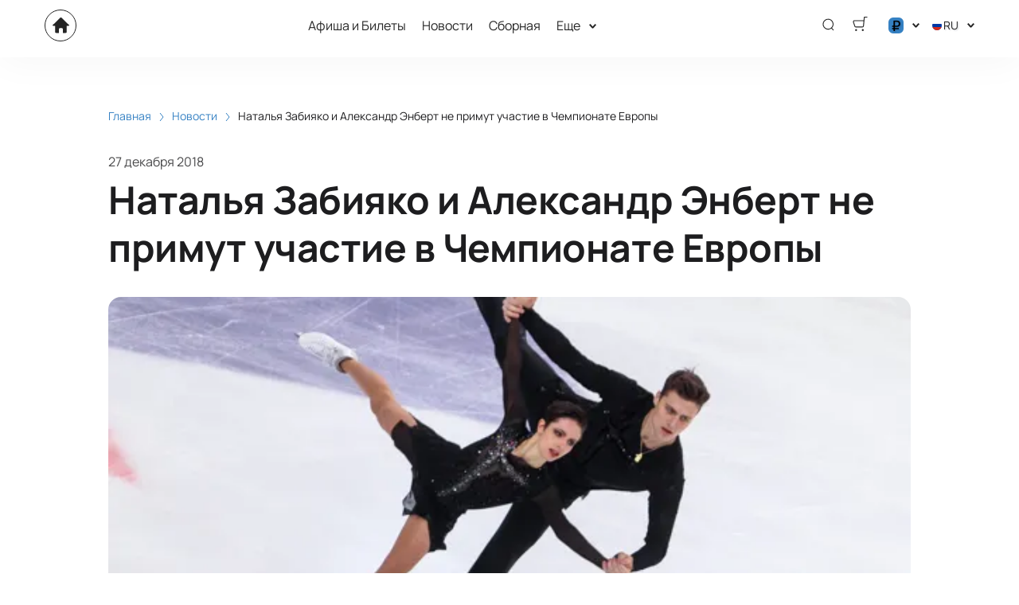

--- FILE ---
content_type: text/html; charset=utf-8
request_url: https://fs-tickets.ru/news/4830
body_size: 48886
content:
<!DOCTYPE html><html lang="ru"><head><meta charSet="utf-8"/><meta http-equiv="x-ua-compatible" content="ie=edge"/><meta name="viewport" content="width=device-width, initial-scale=1, shrink-to-fit=no"/><meta name="generator" content="Gatsby 5.11.0"/><meta name="viewport" content="width=device-width, initial-scale=1" data-gatsby-head="true"/><meta name="msapplication-TileColor" content="#ffffff" data-gatsby-head="true"/><meta name="msapplication-TileImage" content="/public/favicons/1132/ms-icon-144x144.png" data-gatsby-head="true"/><meta name="theme-color" content="#ffffff" data-gatsby-head="true"/><meta name="description" content="Наталья Забияко и Александр Энберт не примут участие в Чемпионате Европы | Читайте на fs-tickets.ru" data-gatsby-head="true"/><meta property="og:title" content="Наталья Забияко и Александр Энберт не примут участие в Чемпионате Европы | fs-tickets.ru" data-gatsby-head="true"/><meta property="og:description" content="Наталья Забияко и Александр Энберт не примут участие в Чемпионате Европы | Читайте на fs-tickets.ru" data-gatsby-head="true"/><meta property="og:url" content="/news/4830" data-gatsby-head="true"/><meta property="og:image" content="https://294904.selcdn.ru/fs-tickets.ru/iblock/e31/e31f557c3fe55b22cae9fa3167b8625e.jpg" data-gatsby-head="true"/><meta property="og:locale" content="ru_RU" data-gatsby-head="true"/><meta property="og:site_name" content="Фигурное катание" data-gatsby-head="true"/><meta property="og:type" content="article" data-gatsby-head="true"/><meta property="article:published_time" content="2018-12-27T09:20" data-gatsby-head="true"/><meta property="article:section" content="Новости" data-gatsby-head="true"/><meta property="article:publisher" content="/news/4830" data-gatsby-head="true"/><style data-href="https://fs-tickets.ru/assets/v1/component---apps-client-src-templates-news-[id]-tsx.css?ver=65d8cf60842b287f8c7e" data-identity="gatsby-global-css">.Breadcrumbs-module--container--1b946{font-size:14px;margin-bottom:24px;padding:8px 0}@media screen and (min-width:768px){.Breadcrumbs-module--container--1b946{padding:12px 0}}.Breadcrumbs-module--list--602b6{display:inline-flex;flex-wrap:wrap;list-style:none;margin:0;padding:0}.Breadcrumbs-module--item--30bf2{display:inline;position:relative}.Breadcrumbs-module--item--30bf2:not(:last-child) a,.Breadcrumbs-module--item--30bf2:not(:last-child) a:focus,.Breadcrumbs-module--item--30bf2:not(:last-child) a:hover{color:var(--ui_config_primary_color)}.Breadcrumbs-module--item--30bf2:last-child a{color:inherit;pointer-events:none}.Breadcrumbs-module--item--30bf2:last-child a svg{display:none}.Breadcrumbs-module--item--30bf2:last-child a:active,.Breadcrumbs-module--item--30bf2:last-child a:focus,.Breadcrumbs-module--item--30bf2:last-child a:hover{color:inherit}.Breadcrumbs-module--link--c161a{color:inherit;text-decoration:none;transition:.2s ease-in-out}.Breadcrumbs-module--icon--87776{margin:0 10px;vertical-align:middle}.Breadcrumbs-module--icon--87776 svg{stroke:currentColor}.Breadcrumbs-module--rtl--2153c .Breadcrumbs-module--icon--87776 svg{transform:rotate(180deg)}.ScrollTop-module--button--f185b{background:#fff;border:none;border-radius:50%;bottom:-100%;box-shadow:0 5px 20px rgba(0,0,0,.15);color:#000;cursor:pointer;display:block;font-size:14px;height:40px;position:fixed;right:25px;transition:bottom .5s ease;width:40px;z-index:99}@media screen and (min-width:992px){.ScrollTop-module--button--f185b{font-size:18px;height:65px;width:65px}}.ScrollTop-module--button--f185b svg{stroke:currentColor;flex-shrink:0;height:1em;position:relative;top:.125em;transform:rotate(90deg);width:1em}.ScrollTop-module--isVisible--15d21{bottom:25px}.ScrollTop-module--hasTickets--b705d{bottom:120px}.Layout-module--wrapper--868ca{background-color:var(--ui_config_bg_color);color:#000;display:flex;flex-direction:column;flex-shrink:0;height:100%;margin:0;min-height:100vh;padding:0;position:relative}.Layout-module--wrapperBlack--8b098{color:#fff}.Layout-module--withPattern--9f3ef:after{background-image:var(--ui_config_bg_pattern);background-repeat:repeat;content:"";display:block;height:100%;left:0;opacity:var(--ui_config_bg_opacity);pointer-events:none;position:absolute;top:0;width:100%}.Layout-module--content--f9b2e{display:flex;flex-direction:column;flex-grow:1;position:relative;z-index:1}.Section-module--container--2b517{padding-bottom:64px}.Section-module--container--2b517 img:not([class]){height:auto;max-width:100%}@media screen and (min-width:992px){.Section-module--container--2b517{padding-bottom:92px}}.Section-module--container--2b517:last-child{padding-bottom:0}.Section-module--title--77ab5{font-size:24px;font-weight:700;line-height:1;margin:0 0 32px}@media screen and (min-width:992px){.Section-module--title--77ab5{font-size:48px;margin-bottom:55px}}.Section-module--title_center--00a54{text-align:center}.Section-module--title_left--62809{text-align:left}.Section-module--rtl--d00e7.Section-module--theme_left--25282{text-align:right}.Gallery-4-module--container--bfd50{grid-column-gap:16px;grid-row-gap:16px;display:grid;min-height:150px}@media screen and (min-width:768px){.Gallery-4-module--container--bfd50{grid-template-columns:repeat(2,1fr);min-height:250px}}@media screen and (min-width:992px){.Gallery-4-module--container--bfd50{grid-template-columns:repeat(4,1fr);grid-template-rows:repeat(2,1fr);min-height:500px}}.Gallery-4-module--container--bfd50 .react_lightgallery_item{height:100%;min-height:150px;width:100%}@media screen and (min-width:768px){.Gallery-4-module--container--bfd50 .react_lightgallery_item{min-height:250px}}@media screen and (min-width:992px){.Gallery-4-module--container--bfd50 .react_lightgallery_item:first-child{grid-area:1/1/3/3}}.Gallery-4-module--item--61815{border-radius:var(--ui_config_twisting);cursor:pointer;height:100%;overflow:hidden;position:relative;transform:translateY(0);width:100%}.Gallery-4-module--item--61815:after{background-color:#000;content:"";height:100%;left:0;opacity:0;position:absolute;top:0;transition:.2s ease-in-out;width:100%}.Gallery-4-module--item--61815:focus:after,.Gallery-4-module--item--61815:hover:after{opacity:.5}.Gallery-4-module--rtl--5898f .react_lightgallery_item:nth-child(2),.Gallery-4-module--rtl--5898f .react_lightgallery_item:nth-child(5){margin-left:0;margin-right:auto}.Image-module--container--bafd5{display:block}.Image-module--container--bafd5 img{object-fit:cover}img.Image-module--placeholder--26f43{background-color:#f5f5f5;object-fit:contain}.Image-module--span--d12fb{background:none;border:0;height:100%;left:0;margin:0;opacity:1;overflow:hidden;top:0;width:100%}.Image-module--img--ec1e2,.Image-module--span--d12fb{box-sizing:border-box;display:block;inset:0;padding:0;position:absolute}.Image-module--img--ec1e2{border:none;height:0;margin:auto;max-height:100%;max-width:100%;min-height:100%;min-width:100%;width:0}@font-face{font-display:block;font-family:lg;font-style:normal;font-weight:400;src:url([data-uri]) format("woff2"),url([data-uri]) format("truetype"),url([data-uri]) format("woff"),url(https://fs-tickets.ru/assets/v1/static/lg-09cd8e9be7081f2166444cce393fe968.svg#lg) format("svg")}.lg-icon{speak:never;-webkit-font-smoothing:antialiased;-moz-osx-font-smoothing:grayscale;font-family:lg!important;font-style:normal;font-variant:normal;font-weight:400;line-height:1;text-transform:none}.lg-container{font-family:system-ui,-apple-system,Segoe UI,Roboto,Helvetica Neue,Arial,Noto Sans,Liberation Sans,sans-serif,Apple Color Emoji,Segoe UI Emoji,Segoe UI Symbol,Noto Color Emoji}.lg-next,.lg-prev{background-color:rgba(0,0,0,.45);border:none;border-radius:2px;color:#999;cursor:pointer;display:block;font-size:22px;margin-top:-10px;outline:none;padding:8px 10px 9px;position:absolute;top:50%;z-index:1084}.lg-next.disabled,.lg-prev.disabled{cursor:default;opacity:0!important}.lg-next:hover:not(.disabled),.lg-prev:hover:not(.disabled){color:#fff}.lg-single-item
.lg-prev,.lg-single-item .lg-next{display:none}.lg-next{right:20px}.lg-next:before{content:"\e095"}.lg-prev{left:20px}.lg-prev:after{content:"\e094"}@keyframes lg-right-end{0%{left:0}50%{left:-30px}to{left:0}}@keyframes lg-left-end{0%{left:0}50%{left:30px}to{left:0}}.lg-outer.lg-right-end .lg-object{animation:lg-right-end .3s;position:relative}.lg-outer.lg-left-end .lg-object{animation:lg-left-end .3s;position:relative}.lg-toolbar{left:0;position:absolute;top:0;width:100%;z-index:1082}.lg-media-overlap .lg-toolbar{background-image:linear-gradient(0deg,transparent,rgba(0,0,0,.4))}.lg-toolbar .lg-icon{background:none;border:none;box-shadow:none;color:#999;cursor:pointer;float:right;font-size:24px;height:47px;line-height:27px;outline:medium none;padding:10px 0;text-align:center;text-decoration:none!important;transition:color .2s linear;width:50px;will-change:color}.lg-toolbar .lg-icon.lg-icon-18{font-size:18px}.lg-toolbar .lg-icon:hover{color:#fff}.lg-toolbar .lg-close:after{content:"\e070"}.lg-toolbar .lg-maximize{font-size:22px}.lg-toolbar .lg-maximize:after{content:"\e90a"}.lg-toolbar .lg-download:after{content:"\e0f2"}.lg-sub-html{color:#eee;font-size:16px;opacity:0;padding:10px 40px;text-align:center;transition:opacity .2s ease-out 0s;z-index:1080}.lg-sub-html h4{font-size:13px;font-weight:700;margin:0}.lg-sub-html p{font-size:12px;margin:5px 0 0}.lg-sub-html a{color:inherit}.lg-sub-html a:hover{text-decoration:underline}.lg-media-overlap .lg-sub-html{background-image:linear-gradient(180deg,transparent,rgba(0,0,0,.6))}.lg-item .lg-sub-html{bottom:0;left:0;position:absolute;right:0}.lg-error-msg{color:#999;font-size:14px}.lg-counter{color:#999;display:inline-block;font-size:16px;height:47px;padding-left:20px;padding-top:12px;vertical-align:middle}.lg-closing .lg-next,.lg-closing .lg-prev,.lg-closing .lg-sub-html,.lg-closing .lg-toolbar{opacity:0;transition:transform .08 cubic-bezier(0,0,.25,1) 0s,opacity .08 cubic-bezier(0,0,.25,1) 0s,color .08 linear}body:not(.lg-from-hash) .lg-outer.lg-start-zoom .lg-item:not(.lg-zoomable) .lg-img-wrap,body:not(.lg-from-hash) .lg-outer.lg-start-zoom .lg-item:not(.lg-zoomable) .lg-video-cont{opacity:0;transform:scale3d(.5,.5,.5);transition:transform .25s cubic-bezier(0,0,.25,1) 0s,opacity .25s cubic-bezier(0,0,.25,1)!important;will-change:transform,opacity}body:not(.lg-from-hash) .lg-outer.lg-start-zoom .lg-item:not(.lg-zoomable).lg-complete .lg-img-wrap,body:not(.lg-from-hash) .lg-outer.lg-start-zoom .lg-item:not(.lg-zoomable).lg-complete .lg-video-cont{opacity:1;transform:scaleX(1)}.lg-icon:focus-visible{border-radius:3px;color:#fff;outline:1px dashed hsla(0,0%,100%,.6)}.lg-toolbar .lg-icon:focus-visible{border-radius:8px;outline-offset:-5px}.lg-group:after{clear:both;content:"";display:table}.lg-container{outline:none}.lg-on{scroll-behavior:unset}.lg-overlay-open{overflow:hidden}.lg-hide-sub-html .lg-sub-html,.lg-next,.lg-pager-outer,.lg-prev,.lg-toolbar{opacity:0;transition:transform .25s cubic-bezier(0,0,.25,1) 0s,opacity .25s cubic-bezier(0,0,.25,1) 0s;will-change:transform,opacity}.lg-show-in .lg-next,.lg-show-in .lg-pager-outer,.lg-show-in .lg-prev,.lg-show-in .lg-toolbar,.lg-show-in.lg-hide-sub-html .lg-sub-html{opacity:1}.lg-show-in .lg-hide-items .lg-prev{opacity:0;transform:translate3d(-10px,0,0)}.lg-show-in .lg-hide-items .lg-next{opacity:0;transform:translate3d(10px,0,0)}.lg-show-in .lg-hide-items .lg-toolbar{opacity:0;transform:translate3d(0,-10px,0)}.lg-show-in .lg-hide-items.lg-hide-sub-html .lg-sub-html{opacity:0;transform:translate3d(0,20px,0)}.lg-outer{height:100%;left:0;opacity:.001;outline:none;overflow:hidden;position:fixed;text-align:left;top:0;transition:opacity .15s ease 0s;width:100%;will-change:auto;z-index:1050}.lg-outer *{box-sizing:border-box}.lg-outer.lg-visible,.lg-outer.lg-zoom-from-image{opacity:1}.lg-outer.lg-css3 .lg-item:not(.lg-start-end-progress).lg-current,.lg-outer.lg-css3 .lg-item:not(.lg-start-end-progress).lg-next-slide,.lg-outer.lg-css3 .lg-item:not(.lg-start-end-progress).lg-prev-slide{transition-duration:inherit!important;transition-timing-function:inherit!important}.lg-outer.lg-css3.lg-dragging .lg-item.lg-current,.lg-outer.lg-css3.lg-dragging .lg-item.lg-next-slide,.lg-outer.lg-css3.lg-dragging .lg-item.lg-prev-slide{opacity:1;transition-duration:0s!important}.lg-outer.lg-grab img.lg-object{cursor:-o-grab;cursor:-ms-grab;cursor:grab}.lg-outer.lg-grabbing img.lg-object{cursor:move;cursor:-o-grabbing;cursor:-ms-grabbing;cursor:grabbing}.lg-outer .lg-content{bottom:0;left:0;position:absolute;right:0;top:0}.lg-outer .lg-inner{bottom:0;left:0;position:absolute;top:0;transition:opacity 0s;white-space:nowrap;width:100%}.lg-outer .lg-item{display:none!important}.lg-outer .lg-item:not(.lg-start-end-progress){background:url([data-uri]) no-repeat scroll 50% transparent}.lg-outer.lg-css .lg-current,.lg-outer.lg-css3 .lg-current,.lg-outer.lg-css3 .lg-next-slide,.lg-outer.lg-css3 .lg-prev-slide{display:inline-block!important}.lg-outer .lg-img-wrap,.lg-outer .lg-item{display:inline-block;height:100%;position:absolute;text-align:center;width:100%}.lg-outer .lg-img-wrap:before,.lg-outer .lg-item:before{content:"";display:inline-block;height:100%;vertical-align:middle}.lg-outer .lg-img-wrap{bottom:0;font-size:0;left:0;position:absolute;right:0;top:0;white-space:nowrap}.lg-outer .lg-item.lg-complete{background-image:none}.lg-outer .lg-item.lg-current{z-index:1060}.lg-outer .lg-object{display:inline-block;height:auto;max-height:100%;max-width:100%;position:relative;vertical-align:middle;width:auto}.lg-outer .lg-empty-html .lg-sub-html,.lg-outer .lg-empty-html.lg-sub-html{display:none}.lg-outer.lg-hide-download .lg-download{opacity:.75;pointer-events:none}.lg-outer .lg-first-slide .lg-dummy-img{left:50%;position:absolute;top:50%}.lg-outer.lg-components-open:not(.lg-zoomed) .lg-components{opacity:1;transform:translateZ(0)}.lg-outer.lg-components-open:not(.lg-zoomed) .lg-sub-html{opacity:1;transition:opacity .2s ease-out .15s}.lg-backdrop{background-color:#000;bottom:0;left:0;opacity:0;position:fixed;right:0;top:0;transition:opacity 333ms ease-in 0s;will-change:auto;z-index:1040}.lg-backdrop.in{opacity:1}.lg-css3.lg-no-trans .lg-current,.lg-css3.lg-no-trans .lg-next-slide,.lg-css3.lg-no-trans .lg-prev-slide{transition:none 0s ease 0s!important}.lg-css3.lg-use-css3 .lg-item{-webkit-backface-visibility:hidden;backface-visibility:hidden}.lg-css3.lg-fade .lg-item{opacity:0}.lg-css3.lg-fade .lg-item.lg-current{opacity:1}.lg-css3.lg-fade .lg-item.lg-current,.lg-css3.lg-fade .lg-item.lg-next-slide,.lg-css3.lg-fade .lg-item.lg-prev-slide{transition:opacity .1s ease 0s}.lg-css3.lg-use-css3 .lg-item.lg-start-progress{transition:transform 1s cubic-bezier(.175,.885,.32,1.275) 0s}.lg-css3.lg-use-css3 .lg-item.lg-start-end-progress{transition:transform 1s cubic-bezier(0,0,.25,1) 0s}.lg-css3.lg-slide.lg-use-css3 .lg-item{opacity:0}.lg-css3.lg-slide.lg-use-css3 .lg-item.lg-prev-slide{transform:translate3d(-100%,0,0)}.lg-css3.lg-slide.lg-use-css3 .lg-item.lg-next-slide{transform:translate3d(100%,0,0)}.lg-css3.lg-slide.lg-use-css3 .lg-item.lg-current{opacity:1;transform:translateZ(0)}.lg-css3.lg-slide.lg-use-css3 .lg-item.lg-current,.lg-css3.lg-slide.lg-use-css3 .lg-item.lg-next-slide,.lg-css3.lg-slide.lg-use-css3 .lg-item.lg-prev-slide{transition:transform 1s cubic-bezier(0,0,.25,1) 0s,opacity .1s ease 0s}.lg-container{display:none}.lg-container.lg-show{display:block}.lg-container.lg-dragging-vertical .lg-backdrop{transition-duration:0s!important}.lg-container.lg-dragging-vertical .lg-css3 .lg-item.lg-current{opacity:1;transition-duration:0s!important}.lg-inline .lg-backdrop,.lg-inline .lg-outer{position:absolute}.lg-inline .lg-backdrop{z-index:1}.lg-inline .lg-outer{z-index:2}.lg-inline .lg-maximize:after{content:"\e909"}.lg-components{bottom:0;left:0;position:absolute;right:0;transform:translate3d(0,100%,0);transition:transform .35s ease-out 0s;will-change:transform;z-index:1080}div.NewsPageDetail-module--contentContainer--8b9db{margin-top:40px}.NewsPageDetail-module--header--54003{margin:0 auto 32px;max-width:1008px;width:100%}.NewsPageDetail-module--date--7dce0{font-size:16px;line-height:20px;margin:0 0 8px;opacity:.8}.NewsPageDetail-module--title--23b6d{font-size:24px;font-weight:700;letter-spacing:-.01em;line-height:1.25;margin:0 0 32px;word-break:break-word}@media screen and (min-width:992px){.NewsPageDetail-module--title--23b6d{font-size:48px}}.NewsPageDetail-module--cover--e1965{border-radius:var(--ui_config_twisting);margin-bottom:56px;min-height:480px;overflow:hidden;position:relative;width:100%}@media screen and (min-width:1215px){.NewsPageDetail-module--cover--e1965{height:40vh}}.NewsPageDetail-module--content--44087{margin:24px auto 56px;max-width:1008px;width:100%}.NewsPageDetail-module--content--44087 img:not([class]){height:auto;max-width:100%}.NewsPageDetail-module--content--44087 p:not([class]){font-weight:400;letter-spacing:-.01em;line-height:1.5;margin:16px 0}.NewsPageDetail-module--section--caf9c{padding-bottom:64px}@media screen and (min-width:992px){.NewsPageDetail-module--section--caf9c{padding-bottom:92px}}.NewsPageDetail-module--section--caf9c:last-child{padding-bottom:0}.ContentContainer-module--container--32443{margin:0 auto;max-width:100%;padding:0 16px;width:100%}@media screen and (min-width:992px){.ContentContainer-module--container--32443{max-width:992px;padding:0 40px}}@media screen and (min-width:1215px){.ContentContainer-module--container--32443{max-width:1215px}}@media screen and (min-width:1375px){.ContentContainer-module--container--32443{max-width:1375px;padding:0 80px}}.ContentWrapper-module--pageTitle--ec4b2{color:#000;font-size:88px;font-weight:700;line-height:1;margin:112px auto 72px;position:relative;text-align:center;z-index:1}@media screen and (max-width:1215px){.ContentWrapper-module--pageTitle--ec4b2{font-size:56px}}@media screen and (max-width:768px){.ContentWrapper-module--pageTitle--ec4b2{font-size:32px;margin:16px 0}}.ContentWrapper-module--whiteTitle--e6744{color:#fff}.ContentWrapper-module--container--ea5e2{border-radius:var(--ui_config_twisting);color:var(--ui_config_container_text_color);margin:0 auto 80px;max-width:100%;padding:24px 24px 40px;position:relative;width:100%}@media screen and (min-width:992px){.ContentWrapper-module--container--ea5e2{max-width:992px;padding:40px}}@media screen and (min-width:1215px){.ContentWrapper-module--container--ea5e2{max-width:1215px}}@media screen and (min-width:1375px){.ContentWrapper-module--container--ea5e2{max-width:1375px;padding:40px 80px 80px}}.ContentWrapper-module--withBreadcrumbs--cc923{padding:12px 24px 40px}@media screen and (min-width:992px){.ContentWrapper-module--withBreadcrumbs--cc923{padding:12px 40px 40px}}@media screen and (min-width:1375px){.ContentWrapper-module--withBreadcrumbs--cc923{padding:12px 80px 80px}}.ContentWrapper-module--withWrapper--3ed09{background:var(--ui_config_container_color);box-shadow:0 8px 64px rgba(0,0,0,.04)}.NewsCard-10-module--preview--a1a8f{border-radius:var(--ui_config_twisting);box-sizing:border-box;flex-shrink:0;height:120px;margin:0 0 8px;overflow:hidden;position:relative;width:100%}@media screen and (min-width:992px){.NewsCard-10-module--preview--a1a8f{margin:0 16px 12px 0;width:176px}}.NewsCard-10-module--container--4aa7e{color:inherit;display:flex;flex-direction:column;margin-bottom:16px;text-decoration:none}.NewsCard-10-module--container--4aa7e:focus h3,.NewsCard-10-module--container--4aa7e:hover h3{color:var(--ui_config_primary_color)}@media screen and (min-width:992px){.NewsCard-10-module--container--4aa7e{flex-direction:row}}.NewsCard-10-module--date--63bef{font-size:12px;font-weight:400;letter-spacing:.08em;margin:0 0 8px}@media screen and (max-width:992px){.NewsCard-10-module--date--63bef{font-weight:700}}.NewsCard-10-module--title--1434d{font-size:20px;font-weight:400;letter-spacing:-.01em;line-height:1.2;margin:0 0 8px;transition:.2s ease-in-out;word-break:break-word}@media screen and (min-width:992px){.NewsCard-10-module--title--1434d{font-size:24px;font-weight:700;line-height:28px;margin:0}}.NewsCard-10-module--rtl--6ccf7 .NewsCard-10-module--preview--a1a8f{margin:0 0 12px 16px}.NewsCard-10-module--linkReset--2a42d{all:unset;color:inherit;cursor:pointer;display:inline;text-decoration:none}.Grid-module--grid--2b281{display:flex;flex-wrap:wrap;margin:0 -16px}.Grid-module--gridItem--5ba28{box-sizing:border-box;display:flex;flex-direction:column;padding:0 16px 16px}@media screen and (max-width:992px){.Grid-module--gridItem--5ba28{width:50%!important}}@media screen and (max-width:768px){.Grid-module--gridItem--5ba28{width:100%!important}}@media screen and (max-width:1215px){.Grid-module--col_4--87cbf .Grid-module--gridItem--5ba28{width:33.3333333333%}.Grid-module--col_5--e9d74 .Grid-module--gridItem--5ba28{width:25%}}.Grid-module--withoutPaddings--d798f{margin:0}.Grid-module--withoutPaddings--d798f .Grid-module--gridItem--5ba28{padding:0}@media screen and (max-width:768px){.Grid-module--mobileCarousel--5a805{flex-wrap:nowrap;overflow:hidden;overflow-x:auto}.Grid-module--mobileCarousel--5a805>div{flex-shrink:0;width:300px!important}}.PlacePreview-1-module--container--2bf82{color:inherit;display:block;flex-grow:1;padding-bottom:16px;position:relative;text-decoration:none}.PlacePreview-1-module--container--2bf82:focus h3,.PlacePreview-1-module--container--2bf82:hover h3{color:var(--ui_config_primary_color)}.PlacePreview-1-module--preview--92838{background-position:50%;background-repeat:no-repeat;background-size:cover;border-radius:var(--ui_config_twisting);height:265px;margin-bottom:16px;overflow:hidden;position:relative}.PlacePreview-1-module--title--d28d3{font-size:20px;font-weight:700;line-height:1.2;margin:0 0 12px;transition:.2s ease}@media screen and (min-width:992px){.PlacePreview-1-module--title--d28d3{font-size:24px}}.PlacePreview-1-module--address--3c594{font-size:14px;line-height:18px}.EventPreviewContainer-module--empty--c1107{font-size:24px;font-weight:400;text-align:center;width:100%}@media screen and (min-width:1215px){.EventPreviewContainer-module--customGrid--1f92e{margin:0 -40px}.EventPreviewContainer-module--customGrid--1f92e>div{padding:0 40px 40px}}@media screen and (min-width:992px)and (max-width:1375px){.EventPreviewContainer-module--customBreakpoint--5c3bb>div{width:50%!important}}.EventPreviewContainer-module--placeholder--88b19{background-color:#f5f5f5;height:450px;width:100%}.ErrorPageContent-module--container--ed6fc{background:#fff;border-radius:50%;color:#000;margin:40px auto;padding:16px;position:relative;width:90%}.ErrorPageContent-module--container--ed6fc:before{content:"";display:block;padding-top:100%}@media screen and (min-width:768px){.ErrorPageContent-module--container--ed6fc{width:75%}}@media screen and (min-width:992px){.ErrorPageContent-module--container--ed6fc{width:50%}}.ErrorPageContent-module--content--9caa8{left:50%;position:absolute;text-align:center;top:50%;transform:translate(-50%,-50%);width:90%}.ErrorPageContent-module--title--4b0fb{font-size:32px;font-weight:700;line-height:1;margin:0 0 24px;padding:0}@media screen and (min-width:768px){.ErrorPageContent-module--title--4b0fb{font-size:56px}}@media screen and (min-width:1215px){.ErrorPageContent-module--title--4b0fb{font-size:88px}}.ErrorPageContent-module--text--933bc{font-size:20px;letter-spacing:-.01em;line-height:1.2;margin:0 0 24px;padding:0}@media screen and (min-width:992px){.ErrorPageContent-module--text--933bc{margin:0 0 56px}}</style><style data-href="https://fs-tickets.ru/assets/v1/styles.css?ver=65d8cf60842b287f8c7e" data-identity="gatsby-global-css">@font-face{font-display:swap;font-family:Oswald;font-style:normal;font-weight:400;src:url(https://fs-tickets.ru/assets/v1/static/oswald-v49-cyrillic_latin-regular-e00d75bdcf92202123c140115a6f8b9b.woff2) format("woff2")}@font-face{font-display:swap;font-family:Oswald;font-style:normal;font-weight:700;src:url(https://fs-tickets.ru/assets/v1/static/oswald-v49-cyrillic_latin-700-df91ee3431f7a0bac10fb9428cc60c93.woff2) format("woff2")}@font-face{font-display:swap;font-family:Manrope;font-style:normal;font-weight:400;src:url(https://fs-tickets.ru/assets/v1/static/manrope-v14-cyrillic_latin-regular-7ef652c29e757402aa5ed78d8f9649d0.woff2) format("woff2")}@font-face{font-display:swap;font-family:Manrope;font-style:normal;font-weight:500;src:url(https://fs-tickets.ru/assets/v1/static/manrope-v14-cyrillic_latin-500-7ba3deb20e9068ed828f9d008701050c.woff2) format("woff2")}@font-face{font-display:swap;font-family:Manrope;font-style:normal;font-weight:600;src:url(https://fs-tickets.ru/assets/v1/static/manrope-v14-cyrillic_latin-600-13f3bea54476f960f5928249da85f3a0.woff2) format("woff2")}@font-face{font-display:swap;font-family:Manrope;font-style:normal;font-weight:700;src:url(https://fs-tickets.ru/assets/v1/static/manrope-v14-cyrillic_latin-700-f2c86a02a2d2193c65f1876734affc9a.woff2) format("woff2")}body{font-family:Manrope;font-size:16px;margin:0;overflow-anchor:none;padding:0}*{box-sizing:border-box}.lng-ar{direction:rtl}#nprogress{pointer-events:none}#nprogress .bar{background:var(--ui_config_primary_color);height:2px;left:0;position:fixed;top:0;width:100%;z-index:1031}#nprogress .peg{box-shadow:0 0 10px var(--ui_config_primary_color),0 0 5px var(--ui_config_primary_color);display:block;height:100%;opacity:1;position:absolute;right:0;transform:rotate(3deg) translateY(-4px);width:100px}#nprogress .spinner{display:none}.nprogress-custom-parent{overflow:hidden;position:relative}.nprogress-custom-parent #nprogress .bar,.nprogress-custom-parent #nprogress .spinner{position:absolute}.u-scroll-lock{height:100vh;overflow:hidden;position:relative}.u-hide-header,.u-hide-scroll-top{z-index:0!important}.u-hide{display:none!important}.react-datepicker__aria-live{border:0;-webkit-clip-path:circle(0);clip-path:circle(0);height:1px;margin:-1px;overflow:hidden;padding:0;position:absolute;white-space:nowrap;width:1px}.Toastify__toast-container{max-width:400px;width:auto!important}</style><link data-chunk="dynamic-Header" rel="preload" as="script" href="https://fs-tickets.ru/assets/v1/commons.js?ver=65d8cf60842b287f8c7e"/><link data-chunk="dynamic-Header" rel="preload" as="script" href="https://fs-tickets.ru/assets/v1/927d3bd75fa8e65c50a510238bec22e235241fe6.js?ver=65d8cf60842b287f8c7e"/><link data-chunk="dynamic-Header" rel="preload" as="script" href="https://fs-tickets.ru/assets/v1/bdb7025ae91a30b5c2f70fd5cbdda6b3f00d8d39.js?ver=65d8cf60842b287f8c7e"/><link data-chunk="dynamic-Header" rel="preload" as="script" href="https://fs-tickets.ru/assets/v1/2aa8599262ab786113ffc65c730c7731afbf4582.js?ver=65d8cf60842b287f8c7e"/><link data-chunk="dynamic-Header" rel="preload" as="script" href="https://fs-tickets.ru/assets/v1/6b869e5a2645949934fb04037573e68e9fd652f8.js?ver=65d8cf60842b287f8c7e"/><link data-chunk="dynamic-Header" rel="preload" as="script" href="https://fs-tickets.ru/assets/v1/0b5a3b51c1506b37a39808866232b2621a6aaa31.js?ver=65d8cf60842b287f8c7e"/><link data-chunk="dynamic-Header" rel="preload" as="script" href="https://fs-tickets.ru/assets/v1/2ebad42c489b7e07c95280dd7d94a18c6e586cfe.js?ver=65d8cf60842b287f8c7e"/><link data-chunk="dynamic-Header" rel="preload" as="script" href="https://fs-tickets.ru/assets/v1/dynamic-Header.js?ver=65d8cf60842b287f8c7e"/><link data-chunk="dynamic-Logo" rel="preload" as="script" href="https://fs-tickets.ru/assets/v1/dynamic-Logo.js?ver=65d8cf60842b287f8c7e"/><link data-chunk="assets-icons-logo-90" rel="preload" as="script" href="https://fs-tickets.ru/assets/v1/assets-icons-logo-90.js?ver=65d8cf60842b287f8c7e"/><link data-chunk="dynamic-EventPreview" rel="preload" as="script" href="https://fs-tickets.ru/assets/v1/2b6f087504b70dcd0c911af7990ebc8e26f76486.js?ver=65d8cf60842b287f8c7e"/><link data-chunk="dynamic-EventPreview" rel="preload" as="script" href="https://fs-tickets.ru/assets/v1/dynamic-EventPreview.js?ver=65d8cf60842b287f8c7e"/><link data-chunk="dynamic-Footer" rel="preload" as="script" href="https://fs-tickets.ru/assets/v1/dynamic-Footer.js?ver=65d8cf60842b287f8c7e"/><title data-gatsby-head="true">Наталья Забияко и Александр Энберт не примут участие в Чемпионате Европы | fs-tickets.ru</title><link rel="apple-touch-icon" sizes="57x57" href="/public/favicons/1132/apple-icon-57x57.png" data-gatsby-head="true"/><link rel="apple-touch-icon" sizes="60x60" href="/public/favicons/1132/apple-icon-60x60.png" data-gatsby-head="true"/><link rel="apple-touch-icon" sizes="72x72" href="/public/favicons/1132/apple-icon-72x72.png" data-gatsby-head="true"/><link rel="apple-touch-icon" sizes="76x76" href="/public/favicons/1132/apple-icon-76x76.png" data-gatsby-head="true"/><link rel="apple-touch-icon" sizes="114x114" href="/public/favicons/1132/apple-icon-114x114.png" data-gatsby-head="true"/><link rel="apple-touch-icon" sizes="120x120" href="/public/favicons/1132/apple-icon-120x120.png" data-gatsby-head="true"/><link rel="apple-touch-icon" sizes="144x144" href="/public/favicons/1132/apple-icon-144x144.png" data-gatsby-head="true"/><link rel="apple-touch-icon" sizes="152x152" href="/public/favicons/1132/apple-icon-152x152.png" data-gatsby-head="true"/><link rel="apple-touch-icon" sizes="180x180" href="/public/favicons/1132/apple-icon-180x180.png" data-gatsby-head="true"/><link rel="icon" type="image/png" sizes="192x192" href="/public/favicons/1132/android-icon-192x192.png" data-gatsby-head="true"/><link rel="icon" type="image/png" sizes="32x32" href="/public/favicons/1132/favicon-32x32.png" data-gatsby-head="true"/><link rel="icon" type="image/png" sizes="96x96" href="/public/favicons/1132/favicon-96x96.png" data-gatsby-head="true"/><link rel="icon" type="image/png" sizes="16x16" href="/public/favicons/1132/favicon-16x16.png" data-gatsby-head="true"/><link rel="manifest" href="/public/favicons/1132/manifest.json" data-gatsby-head="true"/><style data-gatsby-head="true">
            :root {
              
  --ui_config_container_text_color: #1d1d1f;
  --ui_config_container_text_color64: rgba(29,29,31,0.64);
  --ui_config_container_text_color50: rgba(29,29,31,0.5);
  --ui_config_container_text_color40: rgba(29,29,31,0.4);
  --ui_config_container_text_color30: rgba(29,29,31,0.3);
  --ui_config_container_text_color24: rgba(29,29,31,0.24);
  --ui_config_container_text_color20: rgba(29,29,31,0.2);
  --ui_config_container_text_color12: rgba(29,29,31,0.12);
  --ui_config_container_text_color10: rgba(29,29,31,0.1);
  --ui_config_container_text_color08: rgba(29,29,31,0.08);
  --ui_config_container_text_color05: rgba(29,29,31,0.05);
  --ui_config_container_text_color03: rgba(29,29,31,0.03);
  --ui_config_container_text_color_lighten60: #b5b5b9;
  --ui_config_container_color: #faffff;
  --ui_config_container_color30: rgba(250,255,255,0.3);
  --ui_config_container_color50: rgba(250,255,255,0.5);
  --ui_button_active_color: #2a679c;
  --ui_button_color: #ffffff;
  --ui_config_primary_color: #3581c3;
  --ui_config_primary_color_hover: #599ad2;
  --ui_config_primary_color_darken12: #286193;
  --ui_config_primary_color_lighten12: #619fd4;
  --ui_config_primary_color12: rgba(53,129,195,0.12);
  --ui_config_primary_color20: rgba(53,129,195,0.2);
  --ui_config_primary_color24: rgba(53,129,195,0.24);
  --ui_config_primary_color30: rgba(53,129,195,0.3);
  --ui_config_primary_color40: rgba(53,129,195,0.4);
  --ui_config_primary_color60: rgba(53,129,195,0.6);
  --ui_config_primary_color64: rgba(53,129,195,0.64);
  --ui_config_primary_color80: rgba(53,129,195,0.8);
  --ui_config_secondary_color: #3581c3;
  --ui_config_secondary_color24: rgba(53,129,195,0.24);
  --ui_config_secondary_color40: rgba(53,129,195,0.4);
  --ui_config_twisting: 16px;
  --contrast_color: #ffffff;
  --contrast_color_darken: #f0f0f0;
  --topline_background_color: #f0f0f0;
  --ui_config_bg_color: #ffffff;
  --ui_config_bg_color30: rgba(255,255,255,0.3);
  --ui_config_banner_blackout: 0.6;
  --ui_config_bg_opacity: 0.32;
  

            }
          </style><link rel="preconnect" href="https://cdn.pbilet.com" data-gatsby-head="true"/><link rel="dns-prefetch" href="https://cdn.pbilet.com" data-gatsby-head="true"/><link rel="canonical" href="https://fs-tickets.ru/news/4830" data-gatsby-head="true"/><link rel="alternate" hrefLang="en" href="https://fs-tickets.ru/en/news/4830" data-gatsby-head="true"/><link rel="alternate" hrefLang="ru" href="https://fs-tickets.ru/news/4830" data-gatsby-head="true"/><link rel="alternate" hrefLang="zh" href="https://fs-tickets.ru/zh/news/4830" data-gatsby-head="true"/><script data-gatsby-head="true">(function(w, d, s, l, i) {
        w[l] = w[l] || [];
        w[l].push({ "gtm.start": new Date().getTime(), event: "gtm.js" });
        var f = d.getElementsByTagName(s)[0],
          j = d.createElement(s),
          dl = l != "dataLayer" ? "&l=" + l : "";
        j.async = true;
        j.src = "https://www.googletagmanager.com/gtm.js?id=" + i + dl;
        f.parentNode.insertBefore(j, f);
      })(window, document, "script", "dataLayer", "GTM-WHBG8NT");
</script><script type="application/ld+json" data-gatsby-head="true">{"@context":"https://schema.org","@type":"Organization","name":"","url":"https://fs-tickets.ru","description":"Наталья Забияко и Александр Энберт не примут участие в Чемпионате Европы | Читайте на fs-tickets.ru","brand":{"@type":"Brand","name":"Фигурное катание"},"address":{"@type":"PostalAddress","streetAddress":"115583,  г. Москва,  улица Ясеневая,  д.21,  корп. 2, 120","addressCountry":"ru"},"contactPoint":{"@type":"ContactPoint","contactType":"customer service","email":"info@fs-tickets.ru","availableLanguage":["en","ru","zh"]}}</script><style data-href="/assets/v1/dynamic-Footer.css?ver=65d8cf60842b287f8c7e" data-identity="gatsby-global-css">.ContentContainer-module--container--32443{margin:0 auto;max-width:100%;padding:0 16px;width:100%}@media screen and (min-width:992px){.ContentContainer-module--container--32443{max-width:992px;padding:0 40px}}@media screen and (min-width:1215px){.ContentContainer-module--container--32443{max-width:1215px}}@media screen and (min-width:1375px){.ContentContainer-module--container--32443{max-width:1375px;padding:0 80px}}.Footer-4-module--container--8aa52{background-color:var(--ui_config_secondary_color);color:#fff;margin-top:auto;padding:40px 24px 24px;position:relative;z-index:1}@media(min-width:768px){.Footer-4-module--container--8aa52{padding:55px 0}}.Footer-4-module--content--381d7{align-items:center;display:flex;flex-direction:column;justify-content:center}.Footer-4-module--logoWrapper--7ea69{display:flex;justify-content:center;margin-bottom:16px;position:relative;width:100%}.Footer-4-module--logoWrapper--7ea69 a{margin:0}.Footer-4-module--logoWrapper--7ea69 svg{flex-shrink:1}@media screen and (min-width:768px){.Footer-4-module--logoWrapper--7ea69{margin-bottom:40px}.Footer-4-module--logoWrapper--7ea69 svg{flex-shrink:0}}.Footer-4-module--menu--cb232{display:flex;flex-direction:column;flex-wrap:wrap;justify-content:center;list-style:none;margin:0;padding:0;text-align:center;width:100%}@media screen and (min-width:768px){.Footer-4-module--menu--cb232{flex-direction:row;text-align:initial}}.Footer-4-module--link--dc848{color:#fff;display:block;font-size:15px;line-height:1.41;margin:0 16px 16px;text-decoration:none;transition:.2s ease-in-out}.Footer-4-module--link--dc848:focus,.Footer-4-module--link--dc848:hover{color:var(--ui_config_primary_color)}@media screen and (max-width:768px){.Footer-4-module--link--dc848{font-size:17px;margin:0 25px 20px}}.Footer-4-module--secondaryLink--98be8{color:hsla(0,0%,100%,.6)}@media screen and (min-width:768px){.Footer-4-module--secondaryLink--98be8{font-size:15px;margin:0 15px 20px}}.Footer-4-module--phoneLink--9d6fe{font-weight:700}.Footer-4-module--footerText--0eb49{color:#fff;font-size:15px;line-height:1.6;margin:22px 0 0;opacity:.3;text-align:center}.Footer-4-module--scrollTop--6d699{background:transparent;border:none;color:#fff;cursor:pointer;font-family:inherit;font-size:15px;line-height:1.6;margin:0;opacity:.4;padding:0;position:absolute;right:30px;top:20px;transition:.2s ease-in-out}.Footer-4-module--scrollTop--6d699:focus,.Footer-4-module--scrollTop--6d699:hover{opacity:1}.Footer-4-module--payments--18bc6{align-items:center;display:flex}.Footer-4-module--payments--18bc6 svg{display:block;height:20px;padding:0 10px;width:auto}svg.Footer-4-module--visa--aa398{height:20px}svg.Footer-4-module--mastercard--9feec{height:34px}svg.Footer-4-module--amex--c2de4{height:42px}.Footer-4-module--sameColors--6382a .Footer-4-module--link--dc848:focus,.Footer-4-module--sameColors--6382a .Footer-4-module--link--dc848:hover{color:inherit}</style><style data-href="/assets/v1/dynamic-EventPreview.css?ver=65d8cf60842b287f8c7e" data-identity="gatsby-global-css">.Spinner-module--spinner--c798a{animation:Spinner-module--spin--90fbe 2s linear infinite;border-bottom-color:transparent!important;border-radius:50%;display:block;margin:0 auto}@keyframes Spinner-module--spin--90fbe{0%{transform:rotate(0)}to{transform:rotate(1turn)}}.Button-module--button--eeea7{border-radius:var(--ui_config_twisting);display:inline-block;font-family:inherit;font-size:16px;font-weight:700;line-height:1;outline:none;text-align:center;text-decoration:none;transition:.2s ease-in-out}.Button-module--button--eeea7:not(:disabled){cursor:pointer}.Button-module--text--f89b9{background:transparent;border:none;color:#bf8c50;cursor:pointer;font-family:Manrope;font-size:14px;font-weight:600;line-height:18px;margin:0;padding:0}@media screen and (min-width:992px){.Button-module--text--f89b9{font-size:16px;line-height:20px}}.Button-module--text--f89b9:hover{color:rgba(191,140,80,.6)}.Button-module--icon--42c5d{align-items:center;background:var(--ui_config_primary_color);border:1px solid var(--ui_config_primary_color);color:var(--contrast_color);display:inline-flex;height:48px;justify-content:center;padding:0;width:48px}.Button-module--icon--42c5d svg{fill:currentColor}.Button-module--icon--42c5d:focus,.Button-module--icon--42c5d:hover{background:var(--ui_config_primary_color_hover)}.Button-module--secondary--d43b9{background-color:transparent;border:1px solid #959595;color:#252525;font-weight:400;padding:16px 30px}.Button-module--secondary--d43b9:focus,.Button-module--secondary--d43b9:hover{border-color:#eaecee}.Button-module--secondary--d43b9:active{background-color:#eaecee;border-color:#eaecee}.Button-module--secondary--d43b9.Button-module--disabled--f49a9,.Button-module--secondary--d43b9:disabled{border-color:#eaecee;color:#959595}.Button-module--hollow--a3db4{background:transparent;border:1px solid var(--ui_config_primary_color);color:var(--ui_config_container_text_color);padding:15px 30px}.Button-module--hollow--a3db4:focus:not(:disabled),.Button-module--hollow--a3db4:hover:not(:disabled){background:var(--ui_config_primary_color);color:var(--contrast_color)}.Button-module--primary--b38c1{background:var(--ui_config_primary_color);border:1px var(--ui_config_primary_color);color:#fff;padding:15px 30px}.Button-module--primary--b38c1:focus,.Button-module--primary--b38c1:hover{background:var(--ui_config_primary_color_hover)}.Button-module--primary_2--bfc5b{background:var(--ui_config_primary_color);border:1px solid var(--ui_config_primary_color);color:#fff;font-size:16px;font-weight:400;line-height:20px;padding:16px 30px}.Button-module--primary_2--bfc5b:focus,.Button-module--primary_2--bfc5b:hover{background:var(--ui_config_primary_color_hover)}.Button-module--primary_2--bfc5b:active{background:transparent;color:inherit}.Button-module--primary_2--bfc5b.Button-module--disabled--f49a9,.Button-module--primary_2--bfc5b:disabled{background:#eaecee;border-color:#eaecee;color:#959595}.Button-module--fluid--ba067{display:block;padding:15px 8px;width:100%}.Button-module--fluid--ba067.Button-module--icon--42c5d{padding:0}.Button-module--sm--e2655{font-size:12px;font-weight:400}.Button-module--sm--e2655.Button-module--hollow--a3db4{padding:8px}.Button-module--lg--5d8cd{font-weight:400;padding:16px 48px}.Button-module--disabled--f49a9{cursor:not-allowed;pointer-events:none}.EventPreview-19-module--row--52b42{align-items:center;border:1px solid var(--ui_config_container_text_color20);border-radius:var(--ui_config_twisting);color:var(--ui_config_container_text_color);display:flex;flex-wrap:wrap;justify-content:flex-start;margin-bottom:15px;min-height:112px;padding:24px 16px;position:relative;text-decoration:none;transition:.2s ease-in-out}.EventPreview-19-module--row--52b42:focus,.EventPreview-19-module--row--52b42:hover{box-shadow:0 8px 24px var(--ui_config_container_text_color12)}@media screen and (min-width:992px){.EventPreview-19-module--row--52b42{flex-wrap:nowrap}}@media screen and (max-width:992px){.EventPreview-19-module--dates--5fb9a{order:3!important;width:calc(100% - 50px)!important}}.EventPreview-19-module--poster--3a911{border-radius:50%;flex-shrink:0;height:56px;margin:0 16px 16px 0;order:1;overflow:hidden;position:relative;width:56px}@media screen and (min-width:992px){.EventPreview-19-module--poster--3a911{height:80px;margin:0 30px 0 0;order:0;width:80px}}.EventPreview-19-module--category--fc909{font-size:16px;line-height:1.2;margin:0;overflow:hidden;position:relative;text-overflow:ellipsis;white-space:nowrap;z-index:2}.EventPreview-19-module--info--d6bf4{display:flex;flex-direction:column;flex-grow:1;justify-content:center;margin-bottom:16px;order:2;overflow:hidden;padding:0;position:relative;width:calc(100% - 72px);z-index:2}@media screen and (min-width:992px){.EventPreview-19-module--info--d6bf4{margin-bottom:0;order:0;padding:0 8px;width:60%}}.EventPreview-19-module--eventName--22212{font-size:20px;font-weight:400;letter-spacing:-.01em;line-height:24px;margin:0 0 8px}@media screen and (min-width:992px){.EventPreview-19-module--eventName--22212{font-size:24px;line-height:28px;margin-bottom:2px}}.EventPreview-19-module--eventDescription--45806{font-size:14px;line-height:1.2;margin:0;opacity:.64;overflow:hidden;text-overflow:ellipsis;white-space:nowrap}@media screen and (min-width:992px){.EventPreview-19-module--eventDescription--45806{font-size:16px}}.EventPreview-19-module--buttonWrapper--ee3c1{align-items:center;display:flex;flex-shrink:0;margin-left:24px;padding-left:8px;position:relative;width:188px;z-index:2}.EventPreview-19-module--buttonWrapper--ee3c1 a{flex-grow:1;padding-left:0;padding-right:0}@media screen and (max-width:992px){.EventPreview-19-module--buttonWrapper--ee3c1{margin:16px 0 0;order:5;padding:0;width:100%}.EventPreview-19-module--buttonWrapper--ee3c1 a{display:block;width:100%}}.EventPreview-19-module--censor--bfc2b{background:#f5f5f5;border-radius:8px;box-sizing:border-box;color:#000;display:inline-block;font-size:16px;line-height:20px;margin-left:auto;padding:4px 8px}@media screen and (max-width:992px){.EventPreview-19-module--censor--bfc2b{order:4}}.EventPreview-19-module--price--89db3{box-sizing:border-box;flex-shrink:0;font-size:24px;line-height:28px;padding:0 16px;width:15%}@media screen and (max-width:1215px){.EventPreview-19-module--price--89db3{display:none}}.EventPreview-19-module--mobilePrice--60826{display:none}@media screen and (max-width:1215px){.EventPreview-19-module--mobilePrice--60826{display:inline-block;margin-left:5px}}.EventPreview-19-module--rtl--1f37e .EventPreview-19-module--poster--3a911{margin:0 0 16px 16px}@media screen and (min-width:992px){.EventPreview-19-module--rtl--1f37e .EventPreview-19-module--poster--3a911{margin:0 0 0 30px}}.EventPreview-19-module--rtl--1f37e .EventPreview-19-module--buttonWrapper--ee3c1{margin-left:0;margin-right:24px;padding-left:0;padding-right:8px}.EventPreview-19-module--isTop--e036a{background:linear-gradient(90deg,var(--ui_config_primary_color24) 0,transparent 100%)}@media screen and (min-width:992px){.EventPreview-19-module--isTop--e036a{border:1px solid var(--ui_config_primary_color);border-radius:var(--ui_config_twisting);margin:0 0 15px}}.EventPreview-19-module--linkReset--b1064{all:unset;color:inherit;cursor:pointer;display:inline;text-decoration:none}.RowDates-module--dates--e7dbb{align-items:center;display:flex;flex-wrap:wrap;letter-spacing:-.01em;min-width:0;order:1;padding:0;position:relative;width:100%;z-index:2}@media screen and (min-width:992px){.RowDates-module--dates--e7dbb{flex-wrap:nowrap;min-width:220px;order:0;padding:0 8px 0 0;width:auto}}.RowDates-module--wrap--fadc6{flex-wrap:wrap}@media screen and (min-width:992px){.RowDates-module--rtl--7c012{padding:0 0 0 8px}}.RowDates-module--rtl--7c012 .RowDates-module--dayNumber--78fbc{margin:0 0 0 8px}@media screen and (min-width:992px){.RowDates-module--rtl--7c012 .RowDates-module--dayNumber--78fbc{margin:0 0 0 12px}.RowDates-module--small--59ecc .RowDates-module--periodicalEnd--72787,.RowDates-module--small--59ecc .RowDates-module--periodicalStart--628b4{font-size:20px}}.RowDates-module--withPoster--c2275{width:calc(100% - 148px)}@media screen and (min-width:992px){.RowDates-module--withPoster--c2275{width:auto}}.RowDates-module--dayNumber--78fbc{font-size:40px;line-height:1;margin:0 8px 0 0}@media screen and (min-width:1215px){.RowDates-module--dayNumber--78fbc{font-size:56px;margin:0 12px 0 0}}.RowDates-module--week--698b2{font-size:12px;opacity:.8;text-transform:none}.RowDates-module--week--698b2:first-letter{text-transform:uppercase}@media screen and (min-width:992px){.RowDates-module--week--698b2{font-size:14px}}@media screen and (min-width:1215px){.RowDates-module--week--698b2{font-size:16px}}.RowDates-module--month--0d632{font-size:16px;letter-spacing:-.01em;text-transform:capitalize}@media screen and (min-width:992px){.RowDates-module--month--0d632{font-size:20px;text-transform:uppercase}}.RowDates-module--periodicalStart--628b4{display:block;flex-shrink:0;font-size:20px;line-height:1.2;position:relative;text-transform:none}@media screen and (min-width:992px){.RowDates-module--periodicalStart--628b4{font-size:26px}}.RowDates-module--divider--2eb16{display:inline-block;margin:0 8px}.RowDates-module--periodicalEnd--72787{display:block;flex-shrink:0;font-size:20px;line-height:1.2;position:relative;text-transform:none}@media screen and (min-width:992px){.RowDates-module--periodicalEnd--72787{font-size:26px}}.RowDates-module--smallDate--08ae0{color:inherit;font-size:20px;letter-spacing:-.01em;line-height:1.2;margin-bottom:4px}.RowDates-module--smallDayTime--ebac1{font-size:16px;line-height:20px;opacity:.8}.Image-module--container--bafd5{display:block}.Image-module--container--bafd5 img{object-fit:cover}img.Image-module--placeholder--26f43{background-color:#f5f5f5;object-fit:contain}.Image-module--span--d12fb{background:none;border:0;height:100%;left:0;margin:0;opacity:1;overflow:hidden;top:0;width:100%}.Image-module--img--ec1e2,.Image-module--span--d12fb{box-sizing:border-box;display:block;inset:0;padding:0;position:absolute}.Image-module--img--ec1e2{border:none;height:0;margin:auto;max-height:100%;max-width:100%;min-height:100%;min-width:100%;width:0}.Price-module--price--121e8{margin:0 4px;position:relative}.Price-module--priceIcon--41183{display:inline-block;height:.7em;width:auto}</style><style data-href="/assets/v1/dynamic-Logo.css?ver=65d8cf60842b287f8c7e" data-identity="gatsby-global-css">.LogoIcon-module--icon--9d779{align-items:center;color:inherit;cursor:pointer;display:flex;flex-shrink:0;font-size:0;height:40px;justify-content:center;margin:0 20px 0 0;width:40px}.LogoIcon-module--iconLong--69244{max-width:100%;width:auto}.LogoIcon-module--iconLong--69244 svg{max-width:100%;width:auto!important}.LogoIcon-module--svg--a441f{fill:#fff;flex-shrink:0;height:100%;width:auto;z-index:1}a.LogoIcon-module--mobileSmall--01635{margin:0 8px 0 0}a.LogoIcon-module--mobileSmall--01635.LogoIcon-module--iconLong--69244 svg{max-width:72px}@media screen and (min-width:420px){a.LogoIcon-module--mobileSmall--01635.LogoIcon-module--iconLong--69244 svg{max-width:100%}}@media screen and (min-width:480px){a.LogoIcon-module--mobileSmall--01635{margin:0 20px 0 0}}.LogoIcon-module--rtl--622d8{margin:0 0 0 20px}.LogoIcon-module--rtl--622d8.LogoIcon-module--mobileSmall--01635{margin:0 0 0 8px}@media screen and (min-width:480px){.LogoIcon-module--rtl--622d8.LogoIcon-module--mobileSmall--01635{margin:0 0 0 20px}}</style><style data-href="/assets/v1/dynamic-Header.css?ver=65d8cf60842b287f8c7e" data-identity="gatsby-global-css">.Header-25-module--header--33419{display:flex;flex-direction:column;left:0;max-height:100%;position:fixed;top:0;width:100%;z-index:400}.Header-25-module--header--33419 .fade-enter{opacity:0}.Header-25-module--header--33419 .fade-enter-active{opacity:1;transition:opacity .3s}.Header-25-module--header--33419 .fade-exit{opacity:1}.Header-25-module--header--33419 .fade-exit-active{opacity:1;transition:opacity .3s}.Header-25-module--content--caa53{align-items:center;color:#fff;display:flex;max-width:100%;min-height:40px;padding:12px 16px;transition:background-color .2s ease-in-out}@media screen and (min-width:992px){.Header-25-module--content--caa53{padding:12px 56px 20px}}@media screen and (min-width:1440px){.Header-25-module--content--caa53{padding:12px 73px 20px}}.Header-25-module--withBg--baf27{background-color:#fff;box-shadow:0 4px 50px rgba(0,0,0,.04);color:#252525}.Header-25-module--seo--bd58d{display:none}.Header-25-module--rightBar--5fd08{align-items:center;display:flex;margin-left:auto}.Header-25-module--searchToggler--536c6{align-items:center;background-color:transparent;border:0;color:inherit;cursor:pointer;display:flex;height:40px;justify-content:center;margin:0;order:3;padding:0;width:40px}.Header-25-module--searchToggler--536c6:focus,.Header-25-module--searchToggler--536c6:hover{color:var(--ui_config_primary_color)}.Header-25-module--searchToggler--536c6 svg{fill:currentColor;padding-bottom:2px}@media screen and (min-width:992px){.Header-25-module--searchToggler--536c6{order:0}}.Header-25-module--phones--534ae{order:4}@media screen and (min-width:992px){.Header-25-module--phones--534ae{order:-1}}.Header-25-module--phoneIcon--f1c99{fill:none!important;stroke:currentColor}.Header-25-module--cart--0cfb7{order:5}.Header-25-module--cart--0cfb7 span{border-radius:50%;left:5px;right:auto;top:0}.Header-25-module--cart--0cfb7 svg{fill:none;stroke:currentColor;margin-bottom:6px}@media screen and (min-width:992px){.Header-25-module--cart--0cfb7{order:0}}.Header-25-module--currencySwitcher--54eb5 .dropdown-menu{border-radius:16px;box-shadow:0 20px 50px rgba(0,0,0,.2);min-width:133px;padding:8px}.Header-25-module--currencySwitcher--54eb5 .dropdown-menu button{border-radius:8px;font-size:14px;font-weight:400;line-height:18px;padding:6px 12px;transition:.2s ease-in-out}.Header-25-module--currencySwitcher--54eb5 .dropdown-menu button:focus,.Header-25-module--currencySwitcher--54eb5 .dropdown-menu button:hover{background:#eaecee}@media screen and (max-width:992px){.Header-25-module--currencySwitcher--54eb5{order:1}}.Header-25-module--langSwitcher--09b0a .dropdown-toggler{font-size:14px;font-weight:400;line-height:1}.Header-25-module--langSwitcher--09b0a .dropdown-toggler .picture{border-radius:50%;flex-shrink:0;height:12px;margin:0 2px 0 0;order:-1;width:12px}.Header-25-module--langSwitcher--09b0a .dropdown-toggler .picture img{object-fit:cover!important}.Header-25-module--langSwitcher--09b0a .dropdown-menu{border-radius:16px;box-shadow:0 20px 50px rgba(0,0,0,.2);min-width:133px;padding:8px}.Header-25-module--langSwitcher--09b0a .dropdown-menu button{border-radius:8px;font-size:14px;font-weight:400;line-height:18px;padding:6px 12px;transition:.2s ease-in-out}.Header-25-module--langSwitcher--09b0a .dropdown-menu button:focus,.Header-25-module--langSwitcher--09b0a .dropdown-menu button:hover{background:#eaecee}.Header-25-module--langSwitcher--09b0a .dropdown-menu button{justify-content:flex-start}.Header-25-module--langSwitcher--09b0a .dropdown-menu button .picture{border-radius:50%;height:12px;margin-right:4px;order:-1;overflow:hidden;width:12px}.Header-25-module--langSwitcher--09b0a .dropdown-menu button .picture img{object-fit:cover!important}@media screen and (max-width:992px){.Header-25-module--langSwitcher--09b0a{font-size:14px!important;font-weight:400!important;line-height:1;order:2}.Header-25-module--langSwitcher--09b0a .Header-25-module--picture--d6d47{border-radius:50%;flex-shrink:0;height:12px;margin:0 2px 0 0;order:-1;width:12px}.Header-25-module--langSwitcher--09b0a .Header-25-module--picture--d6d47 img{object-fit:cover!important}}div.Header-25-module--reseller--8c31e{background-color:#000!important;padding:5px 35px!important}@media screen and (min-width:992px){div.Header-25-module--reseller--8c31e{padding:5px 56px!important}}@media screen and (min-width:1440px){div.Header-25-module--reseller--8c31e{padding:5px 73px!important}}.Header-25-module--rtl--89161 .dropdown-toggler .picture{margin:0 0 0 2px}.Header-25-module--rtl--89161 .Header-25-module--rightBar--5fd08{margin-left:0;margin-right:auto}.HeaderCart-module--cart--a03da{align-items:center;color:inherit;display:flex;flex-shrink:0;height:40px;justify-content:center;margin:0;min-width:40px;padding:0;position:relative;text-decoration:none}.HeaderCart-module--cart--a03da svg{flex-shrink:0}.HeaderCart-module--cart--a03da:focus,.HeaderCart-module--cart--a03da:hover{color:var(--ui_config_primary_color)}a.HeaderCart-module--mobileSmall--f6dbb{height:28px;min-width:28px}@media screen and (min-width:480px){a.HeaderCart-module--mobileSmall--f6dbb{height:40px;min-width:40px}}.HeaderCart-module--firstCart--4c925 svg{fill:currentColor}@media screen and (max-width:1440px){.HeaderCart-module--secondCart--a9b2d svg{height:20px}.HeaderCart-module--secondCart--a9b2d svg path{stroke-width:2}}.HeaderCart-module--cartCount--80f63{align-items:center;background-color:#d71a1a;border-radius:6px;color:#fff;display:flex;font-size:12px;font-weight:700;height:16px;justify-content:center;line-height:16px;position:absolute;right:0;top:0;width:16px}.HeaderCart-module--label--da37f{color:inherit;display:none;font-size:20px;padding:0 15px}.HeaderCart-module--withLabel--ae39d .HeaderCart-module--cartCount--80f63{left:15px;right:auto}.HeaderCart-module--withLabel--ae39d .HeaderCart-module--label--da37f{display:none}@media screen and (min-width:992px){.HeaderCart-module--withLabel--ae39d .HeaderCart-module--label--da37f{display:inline-block}}.HeaderDropdown-module--transitionEnter--53c27{opacity:0}.HeaderDropdown-module--transitionEnterActive--7ffc7{opacity:1;transition:opacity .2s}.HeaderDropdown-module--transitionExit--ef6a9{opacity:1}.HeaderDropdown-module--transitionExitActive--d6c80{opacity:0;transition:opacity .2s}.HeaderDropdown-module--dropdownContainer--12944{margin:0 0 0 16px;position:relative}.HeaderDropdown-module--dropdownToggler--0b636{align-items:center;background:transparent;border:none;color:inherit;cursor:pointer;display:flex;flex-shrink:0;font-family:inherit;font-size:14px;font-weight:700;height:40px;justify-content:center;line-height:1.2;margin:0;outline:none;padding:0 20px 0 0;position:relative;text-shadow:1px 1px 2px rgba(17,29,56,.24);text-transform:uppercase}.HeaderDropdown-module--dropdownToggler--0b636>div{margin:0 0 0 8px}.HeaderDropdown-module--dropdownToggler--0b636:focus,.HeaderDropdown-module--dropdownToggler--0b636:hover{color:var(--ui_config_primary_color)}@media screen and (min-width:768px){.HeaderDropdown-module--dropdownToggler--0b636{font-size:16px}}.HeaderDropdown-module--dropdown--1738a{background:#fff;border-radius:4px;box-shadow:0 4px 16px rgba(0,0,0,.12);color:#000;list-style:none;margin:0;padding:0;position:absolute;top:100%;width:100px;z-index:6}.HeaderDropdown-module--dropdownLeft--510b3{left:0}.HeaderDropdown-module--dropdownRight--269a5{right:0}.HeaderDropdown-module--dropdownItem--788ee{align-items:center;background-color:transparent;border:none;cursor:pointer;display:flex;font-family:inherit;font-size:14px;justify-content:space-between;line-height:1.2;margin:0;padding:12px 16px;text-transform:uppercase;width:100%}.HeaderDropdown-module--dropdownItem--788ee:focus,.HeaderDropdown-module--dropdownItem--788ee:hover{background-color:#f5f5f5}.HeaderDropdown-module--angle--3b18b{align-items:center;display:flex;justify-content:center;position:absolute;right:0;top:50%;transform:translateY(-50%)}.HeaderDropdown-module--angle--3b18b svg{fill:currentColor}.HeaderDropdown-module--dropdownIsOpen--73318 .HeaderDropdown-module--angle--3b18b{transform:translateY(-50%) rotate(180deg)}.HeaderDropdown-module--scrollBarsRtl--16951{margin:0}.HeaderDropdown-module--scrollBarsRtl--16951>div{margin:0!important}.HeaderDropdown-module--rtl--6e84d{margin:0 16px 0 0}.HeaderDropdown-module--rtl--6e84d .HeaderDropdown-module--dropdownToggler--0b636{padding:0 0 0 20px}.HeaderDropdown-module--rtl--6e84d .HeaderDropdown-module--dropdownToggler--0b636>div{margin:0 8px 0 0}.HeaderDropdown-module--rtl--6e84d .HeaderDropdown-module--angle--3b18b,.HeaderDropdown-module--rtl--6e84d .HeaderDropdown-module--dropdown--1738a{left:0;right:auto}.Spinner-module--spinner--c798a{animation:Spinner-module--spin--90fbe 2s linear infinite;border-bottom-color:transparent!important;border-radius:50%;display:block;margin:0 auto}@keyframes Spinner-module--spin--90fbe{0%{transform:rotate(0)}to{transform:rotate(1turn)}}.Header-module--seo--101d4{display:none}.Header-module--ghost--51281{height:60px}@media screen and (min-width:1440px){.Header-module--ghost--51281{height:80px}}.Header-module--ghost5--250cd{height:60px}@media screen and (min-width:1215px){.Header-module--ghost5--250cd{height:92px}}.Header-module--container--720c1{background-color:var(--ui_config_secondary_color);color:#fff;left:0;position:fixed;top:0;width:100%;z-index:400}.Header-module--container--720c1 .fade-enter{opacity:0}.Header-module--container--720c1 .fade-enter-active{opacity:1;transition:opacity .3s}.Header-module--container--720c1 .fade-exit{opacity:1}.Header-module--container--720c1 .fade-exit-active{opacity:1;transition:opacity .3s}.Header-module--container7--34bd9>div{max-width:100%}@media screen and (min-width:1215px){.Header-module--container7--34bd9>div{padding:0 50px}}.Header-module--container9--137b7 .Header-module--hamburger--a77d2{margin-right:auto}@media screen and (min-width:1215px){.Header-module--container9--137b7>div{max-width:100%;padding:0 25px}}@media screen and (min-width:1920px){.Header-module--container9--137b7>div{padding:0 75px}}.Header-module--content--29c90{align-items:center;display:flex;height:60px;transition:height .1s ease-in-out}@media screen and (min-width:1440px){.Header-module--content--29c90{height:80px}}.Header-module--logoWrapper--0f2f3{flex-shrink:0;margin:0 auto 0 0}.Header-module--logoWrapper--0f2f3 svg{fill:currentColor}.Header-module--logoWrapper--0f2f3 svg text{color:#fff}@media screen and (min-width:1215px){.Header-module--logoWrapper--0f2f3{margin:0}}.Header-module--link--5e755{color:inherit;display:inline-block;font-size:16px;letter-spacing:-.01em;line-height:1.2;margin:0;padding:12px 0;position:relative;text-decoration:none;text-shadow:0 0 8px rgba(0,0,0,.08),1px 1px 1px rgba(0,0,0,.24);width:100%}.Header-module--link--5e755:focus,.Header-module--link--5e755:hover{color:var(--ui_config_primary_color)}@media screen and (min-width:1215px){.Header-module--link--5e755{font-size:20px;margin:0 16px;padding:0;width:auto}}.Header-module--linkActive--b0824{color:var(--ui_config_primary_color)!important}.Header-module--hamburger--a77d2{align-items:center;background:transparent;border:none;color:inherit;cursor:pointer;display:flex;flex-shrink:0;height:40px;justify-content:center;margin:0 8px 0 0;padding:0;position:relative;width:40px}.Header-module--hamburger--a77d2 svg{fill:currentColor}@media screen and (min-width:1215px){.Header-module--hamburger--a77d2{display:none}}button.Header-module--hamburgerSmall--439cd{height:28px;width:28px}@media screen and (min-width:480px){button.Header-module--hamburgerSmall--439cd{height:40px;width:40px}}.Header-module--mobileNavigationHeader--633f9{align-items:center;display:flex}.Header-module--navigationClose--a12a2{align-items:center;background:transparent;border:none;color:inherit;cursor:pointer;display:flex;font-size:20px;font-weight:700;height:40px;justify-content:center;line-height:1;margin:0 auto 0 -18px;outline:none;padding:0;width:40px}.Header-module--navigation--a1b3d{background-color:var(--ui_config_secondary_color);box-shadow:0 0 15px rgba(0,0,0,.24);color:#fff;height:auto;left:0;max-height:100%;overflow-y:auto;padding:0 24px;position:fixed;right:0;top:-100%;transition:top .5s ease-in-out;width:100%;z-index:405}@media screen and (min-width:1215px){.Header-module--navigation--a1b3d{background-color:transparent;box-shadow:none;color:inherit;overflow:visible;padding:0;position:static;top:0;transition:none;z-index:auto}.Header-module--navigationAutoWidth--8e8ed{width:auto}}.Header-module--navigationOpen--081a3{top:0}.Header-module--navigationFluid--b6976{width:100%}.Header-module--headerMenu--87c8f{align-items:stretch;display:flex;flex-direction:column;flex-wrap:wrap;height:100%;list-style:none;margin:0;padding:0 0 12px;width:100%}@media screen and (min-width:1215px){.Header-module--headerMenu--87c8f{align-items:center;flex-direction:row;height:auto;padding:0}.Header-module--headerMenu2--48c61,.Header-module--headerMenu3--40cdb,.Header-module--headerMenu7--1fd3e{justify-content:center}.Header-module--headerMenu7--1fd3e a{font-size:16px;text-transform:uppercase}}@media screen and (min-width:1920px){.Header-module--headerMenu7--1fd3e a{font-size:18px}}@media screen and (min-width:1215px){.Header-module--headerMenuItem9--6656f>a{font-size:16px;font-weight:700;letter-spacing:-.01em;line-height:1.2;text-transform:uppercase}}@media screen and (min-width:1920px){.Header-module--headerMenuItem9--6656f>a{font-size:18px}}.Header-module--headerSearchToggler--ae1b7{align-items:center;background:transparent;border:none;color:inherit;cursor:pointer;display:flex;flex-shrink:0;height:40px;justify-content:center;margin:0;min-width:40px;padding:0;position:relative}.Header-module--headerSearchToggler--ae1b7 svg{fill:currentColor;flex-shrink:0}.Header-module--headerSearchToggler--ae1b7:focus,.Header-module--headerSearchToggler--ae1b7:hover{color:var(--ui_config_primary_color)}@media screen and (min-width:1215px){.Header-module--headerSearchToggler--ae1b7{margin:0}}button.Header-module--searchTogglerSmall--84cde{height:24px;min-width:24px}@media screen and (min-width:480px){button.Header-module--searchTogglerSmall--84cde{height:40px;min-width:40px}}@media screen and (min-width:1440px){.Header-module--centered--0e1bb .Header-module--content--29c90{justify-content:center}}.Header-module--withTopline--66c73{height:102px}.Header-module--isTop--6a333{background-color:transparent}.Header-module--isTop--6a333 .Header-module--content--29c90{height:80px}@media screen and (min-width:1440px){.Header-module--isTop--6a333 .Header-module--content--29c90{height:104px}}.Header-module--containerTransparent--6d3da{background-color:transparent;color:#333}.Header-module--containerTransparent--6d3da:before{background-color:#fff;content:"";display:block;height:100%;left:0;position:absolute;top:0;width:100%}@supports((-webkit-backdrop-filter:blur(40px)) or (backdrop-filter:blur(40px))){.Header-module--containerTransparent--6d3da:before{-webkit-backdrop-filter:blur(40px);backdrop-filter:blur(40px);background-color:hsla(0,0%,100%,.5)}}.Header-module--label--d9d23{color:inherit;display:none;font-size:20px;padding:0 15px}.Header-module--switcherImage--219b8{display:block;height:20px;margin-left:8px;overflow:hidden;position:relative;width:20px}.Header-module--switcherImage--219b8 img{object-fit:contain!important}.Header-module--switcherCurrency--f1705{font-size:1.2em;font-weight:700;margin-left:3px}.Header-module--dropdownToggler--10b9d{align-items:center;background:transparent;border:none;color:inherit;cursor:pointer;display:flex;flex-shrink:0;font-size:14px;font-weight:700;height:40px;justify-content:center;line-height:1.2;margin:0 8px;outline:none;padding:0 20px 0 0;position:relative;text-shadow:1px 1px 2px rgba(17,29,56,.24);text-transform:uppercase}.Header-module--dropdownToggler--10b9d>div{margin:0 0 0 8px}.Header-module--dropdownToggler--10b9d:after{border-bottom:2px solid;border-left:2px solid;content:"";display:block;margin-bottom:3px;padding:3px;position:absolute;right:3px;top:calc(50% - 2px);transform:translateY(-50%) rotate(-45deg);transition:.2s ease-in-out}.Header-module--dropdownToggler--10b9d:focus,.Header-module--dropdownToggler--10b9d:hover{color:var(--ui_config_primary_color)}@media screen and (min-width:768px){.Header-module--dropdownToggler--10b9d{font-size:16px}}.Header-module--dropdown--ea42b .dropdown-menu{left:0;max-height:400px;right:auto;width:auto}.Header-module--dropdown--ea42b .dropdown-toggler{color:inherit;font-size:16px;font-weight:400;letter-spacing:-.01em;line-height:1.2;margin:0;text-decoration:none;text-shadow:0 0 8px rgba(0,0,0,.08),1px 1px 1px rgba(0,0,0,.24);text-transform:none;width:100%}.Header-module--dropdown--ea42b .dropdown-toggler:focus,.Header-module--dropdown--ea42b .dropdown-toggler:hover{color:var(--ui_config_primary_color)}@media screen and (min-width:1215px){.Header-module--dropdown--ea42b .dropdown-toggler{font-size:20px;margin:0 16px;width:auto}}.Header-module--dropdownLink--5a968{align-items:center;background-color:transparent;border:none;color:#000;cursor:pointer;display:flex;font-size:20px;justify-content:space-between;line-height:1.2;margin:0;padding:12px 16px;text-decoration:none;white-space:nowrap;width:100%}.Header-module--dropdownLink--5a968:focus,.Header-module--dropdownLink--5a968:hover{background-color:#f5f5f5}.Header-module--currencyContainer--123fd{align-items:center;background-color:var(--ui_config_primary_color);border-radius:6px;color:#000;display:inline-flex;height:20px;justify-content:center;margin:0;padding:4px;pointer-events:none;width:-webkit-fit-content;width:fit-content}.Header-module--currencyContainer--123fd:after{right:23px}.Header-module--currencyIcon--6abbd{font-size:1.1em;font-weight:500;margin:0!important}.Header-module--contentWhite--f34ef .Header-module--cart--51758:focus,.Header-module--contentWhite--f34ef .Header-module--cart--51758:hover,.Header-module--contentWhite--f34ef .Header-module--hamburger--a77d2:focus,.Header-module--contentWhite--f34ef .Header-module--hamburger--a77d2:hover,.Header-module--contentWhite--f34ef .Header-module--headerSearchToggler--ae1b7:focus,.Header-module--contentWhite--f34ef .Header-module--headerSearchToggler--ae1b7:hover,.Header-module--contentWhite--f34ef .cart:focus,.Header-module--contentWhite--f34ef .cart:hover,.Header-module--contentWhite--f34ef .dropdown-toggler:focus,.Header-module--contentWhite--f34ef .dropdown-toggler:hover{color:#fff!important}.Header-module--sellTicketsLink--bdcf7{color:inherit;display:none;position:relative;text-decoration:none}.Header-module--sellTicketsLink--bdcf7:focus,.Header-module--sellTicketsLink--bdcf7:hover{color:var(--ui_config_primary_color)}@media screen and (min-width:480px){.Header-module--sellTicketsLink--bdcf7{display:block}}.Header-module--withLine--d9775:after{background-color:#fff;bottom:-2px;content:"";display:block;height:2px;left:0;position:absolute;transition:.2s ease-in-out;width:0}.Header-module--withLine--d9775:focus,.Header-module--withLine--d9775:hover{color:#fff}.Header-module--withLine--d9775:focus:after,.Header-module--withLine--d9775:hover:after,.Header-module--withLineActive--5da01:after{width:100%}.Header-module--rtl--a6b7b .Header-module--logoWrapper--0f2f3{margin:0 0 0 auto}@media screen and (min-width:1215px){.Header-module--rtl--a6b7b .Header-module--logoWrapper--0f2f3{margin:0}}.Header-module--rtl--a6b7b .Header-module--hamburger--a77d2{margin:0 0 0 8px}.Header-module--rtl--a6b7b .Header-module--navigationClose--a12a2{margin:0 -18px 0 auto}.Header-module--rtl--a6b7b .cartCount{left:0;right:auto}@media screen and (min-width:1215px){.Header-module--rtl--a6b7b .Header-module--headerSearchToggler--ae1b7{margin:0}}.Header-module--rtl9--8ad41 .Header-module--hamburger--a77d2{margin-left:auto;margin-right:0}.Image-module--container--bafd5{display:block}.Image-module--container--bafd5 img{object-fit:cover}img.Image-module--placeholder--26f43{background-color:#f5f5f5;object-fit:contain}.Image-module--span--d12fb{background:none;border:0;height:100%;left:0;margin:0;opacity:1;overflow:hidden;top:0;width:100%}.Image-module--img--ec1e2,.Image-module--span--d12fb{box-sizing:border-box;display:block;inset:0;padding:0;position:absolute}.Image-module--img--ec1e2{border:none;height:0;margin:auto;max-height:100%;max-width:100%;min-height:100%;min-width:100%;width:0}.Navigation-module--logoWrapper--8f8b5{flex-shrink:0}.Navigation-module--logo--67a9e svg{fill:currentColor}.Navigation-module--hamburger--eb4a4{background:transparent;border:none;color:inherit;flex-shrink:0;margin:0;padding:0}.Navigation-module--hamburger--eb4a4 svg{fill:currentColor}@media screen and (min-width:992px){.Navigation-module--navigation--16438{margin-left:auto}}@media screen and (max-width:992px){.Navigation-module--navigation--16438{background-color:#252525;color:#fff;height:100%;left:0;overflow-y:auto;padding:16px;position:fixed;top:0;transform:translateX(-100%);transition:transform .3s ease-in-out;width:100%;z-index:200}}.Navigation-module--navigationOpen--d91c0{transform:translateX(0)}.Navigation-module--navigationCloseToggler--6e43b{background-color:transparent;border:none;color:inherit;margin:0;padding:0}.Navigation-module--navigationCloseToggler--6e43b svg{fill:currentColor}@media screen and (min-width:992px){.Navigation-module--navigationHeaderContainer--f6ab9{display:none}}.Navigation-module--navigationHeader--73272{align-items:center;background-color:#fff;color:#252525;display:flex;justify-content:space-between;margin:-16px -16px 12px;padding:16px}.Navigation-module--navigationHeader--73272 a{margin:0}.Navigation-module--navigationInfo--650bf{color:#959595;font-size:12px;line-height:14px;margin-bottom:18px}.Navigation-module--navigationInfo--650bf span{display:block}.Navigation-module--navigationInfo--650bf span:not(:last-child){margin-bottom:4px}.Navigation-module--menu--dcbef{display:flex;flex-direction:column;flex-wrap:wrap;list-style:none;margin:0;padding:0}@media screen and (min-width:992px){.Navigation-module--menu--dcbef{flex-direction:row}}.Navigation-module--menuItem--fc5dd .dropdown-container{margin:0}.Navigation-module--menuItem--fc5dd .dropdown-toggler{display:inline-block;font-size:16px;height:auto;margin:0 10px;text-shadow:none}@media screen and (min-width:992px){.Navigation-module--menuItem--fc5dd ul a{align-items:center;background-color:transparent;border:none;color:#000;cursor:pointer;display:flex;font-size:16px;justify-content:space-between;line-height:1.2;margin:0;padding:8px 16px;text-decoration:none;text-shadow:none;white-space:nowrap;width:100%}.Navigation-module--menuItem--fc5dd ul a:focus,.Navigation-module--menuItem--fc5dd ul a:hover{background-color:#f5f5f5}}.Navigation-module--menuLink--886f4{color:inherit;display:block;font-family:Oswald,sans-serif;font-size:24px;line-height:1.2;padding:8px 0;position:relative;text-decoration:none;text-transform:uppercase}.Navigation-module--menuLink--886f4:focus,.Navigation-module--menuLink--886f4:hover{color:var(--ui_config_primary_color)}@media screen and (min-width:992px){.Navigation-module--menuLink--886f4{display:inline-block;font-family:inherit;font-size:16px;margin:0 10px;padding:0;text-transform:none}.Navigation-module--rtl--ef708{margin-left:0;margin-right:auto}}.Search-module--container--0173e{background-color:#252525;color:#fff;display:flex;flex-direction:column;max-width:100%;min-height:40px;padding:12px 16px}@media screen and (min-width:992px){.Search-module--container--0173e{padding:32px 56px 48px}}@media screen and (min-width:1440px){.Search-module--container--0173e{padding:32px 73px 48px}}.Search-module--searchForm--8edc9{align-items:center;display:flex;position:relative}.Search-module--searchIcon--56848{fill:currentColor;height:16px;left:0;padding-bottom:2px;position:absolute;top:50%;transform:translateY(-50%)}.Search-module--searchInput--d8f24{background-color:transparent;border:none;border-bottom:1px solid #fff;color:inherit;display:block;font-size:16px;outline:none;padding:16px 20px;width:100%}.Search-module--searchInput--d8f24::-webkit-input-placeholder{color:#fff}.Search-module--searchInput--d8f24::placeholder{color:#fff}.Search-module--searchCloseToggler--a91cf{background-color:transparent;border:none;color:inherit;cursor:pointer;height:16px;margin:0;padding:0;position:absolute;right:0;top:50%;transform:translateY(-50%)}.Search-module--searchCloseToggler--a91cf svg{fill:currentColor;height:100%;width:auto}.Search-module--resultsContainer--898d3{flex-shrink:1;margin:16px -4px 0;overflow-y:auto}@media screen and (min-width:992px){.Search-module--resultsContainer--898d3{margin:32px -4px 0}}.Search-module--results--65185{position:relative}.Search-module--results--65185>a:focus,.Search-module--results--65185>a:hover{background-color:hsla(0,0%,100%,.1)}.Search-module--rtl--b5308 .Search-module--searchIcon--56848{left:auto;right:0}.Search-module--rtl--b5308 .Search-module--searchCloseToggler--a91cf{left:0;right:auto}.EventsSearch-module--container--d9b6a{height:100%;position:relative;width:100%}.EventsSearch-module--dropdown--f8980{background:#fff;border-radius:0 0 4px 4px;box-shadow:0 8px 40px rgba(0,0,0,.12);color:#000;left:0;max-height:240px;overflow-y:auto;padding:12px 0;position:absolute;top:100%;width:100%;z-index:1000!important}.EventsSearch-module--dropdown--f8980+input{border-radius:var(--ui_config_twisting) var(--ui_config_twisting) 0 0;transition:none}.EventsSearch-module--eventRow--ccc32{color:inherit;display:block;padding:8px 24px;text-decoration:none;transition:.2s ease-in-out}.EventsSearch-module--eventRow--ccc32:focus,.EventsSearch-module--eventRow--ccc32:hover{background-color:#f5f5f5}.EventsSearch-module--eventTitle--88dfc{font-size:16px;line-height:1;margin:0 0 4px}.EventsSearch-module--eventInfo--3ff9d{font-size:12px;line-height:1;margin:0;opacity:.64}.EventsSearch-module--message--4c30d{font-size:16px;line-height:1;margin:0;opacity:.64;padding:8px 24px;text-align:center}.HeaderPhones-module--container--4969a{flex-shrink:0;padding:0 8px;position:relative}.HeaderPhones-module--phone--cb06f{color:inherit;display:block;font-size:16px;line-height:18px;padding-bottom:16px;text-decoration:none}.HeaderPhones-module--phone--cb06f:focus,.HeaderPhones-module--phone--cb06f:hover{color:var(--ui_config_primary_color)}@media screen and (min-width:768px){.HeaderPhones-module--phone--cb06f{padding-bottom:0}}@media screen and (min-width:1215px){.HeaderPhones-module--phone--cb06f{font-size:20px;line-height:24px}}.HeaderPhones-module--text--e030f{color:inherit;font-size:14px;line-height:16px;margin:0}.HeaderPhones-module--toggler--cdfbf{background-color:transparent;border:none;border-radius:0;color:currentColor;cursor:pointer;height:40px;position:relative;width:40px}.HeaderPhones-module--toggler--cdfbf svg{fill:currentColor}button.HeaderPhones-module--mobileSmall--9d8f0{height:28px;width:28px}@media screen and (min-width:480px){button.HeaderPhones-module--mobileSmall--9d8f0{height:40px;width:40px}}.Drawer-module--drawerRightEnter--7f1ef .Drawer-module--drawerRight--fb995{transform:translateX(100%)}.Drawer-module--drawerRightEnter--7f1ef .Drawer-module--overlay--13349{opacity:0}.Drawer-module--drawerRightEnterActive--192a7 .Drawer-module--drawerRight--fb995{transform:translateX(0);transition:.2s ease-in-out}.Drawer-module--drawerRightEnterActive--192a7 .Drawer-module--overlay--13349{opacity:.5;transition:.2s ease-in-out}.Drawer-module--drawerRightExit--94dc8 .Drawer-module--drawerRight--fb995{transform:translateX(0);transition:.2s ease-in-out}.Drawer-module--drawerRightExit--94dc8 .Drawer-module--overlay--13349{opacity:.5;transition:.2s ease-in-out}.Drawer-module--drawerRightExitActive--2209a .Drawer-module--drawerRight--fb995{transform:translateX(100%);transition:.2s ease-in-out}.Drawer-module--drawerRightExitActive--2209a .Drawer-module--overlay--13349{opacity:0;transition:.2s ease-in-out}.Drawer-module--drawerEnter--d8299 .Drawer-module--drawer--2f427{transform:translateY(100%)}.Drawer-module--drawerEnter--d8299 .Drawer-module--overlay--13349{opacity:0}.Drawer-module--drawerEnterActive--a1397 .Drawer-module--drawer--2f427{transform:translateY(0);transition:.2s ease-in-out}.Drawer-module--drawerEnterActive--a1397 .Drawer-module--overlay--13349{opacity:.5;transition:.2s ease-in-out}.Drawer-module--drawerExit--14751 .Drawer-module--drawer--2f427{transform:translateY(0);transition:.2s ease-in-out}.Drawer-module--drawerExit--14751 .Drawer-module--overlay--13349{opacity:.5;transition:.2s ease-in-out}.Drawer-module--drawerExitActive--551e5 .Drawer-module--drawer--2f427{transform:translateY(100%);transition:.2s ease-in-out}.Drawer-module--drawerExitActive--551e5 .Drawer-module--overlay--13349{opacity:0;transition:.2s ease-in-out}.Drawer-module--drawer--2f427{background-color:#fff;border-radius:20px 20px 0 0;bottom:0;display:flex;flex-direction:column;height:auto;left:0;max-height:60%;padding:16px;position:absolute;width:100%;z-index:2}@media(orientation:landscape){.Drawer-module--drawer--2f427{max-height:80%}}@media screen and (min-width:992px){.Drawer-module--drawer--2f427{margin:0 auto;max-width:600px;right:0}}.Drawer-module--drawerRight--fb995{background-color:#fff;display:flex;flex-direction:column;height:100%;padding:16px;position:absolute;right:0;top:0;width:250px;z-index:2}.Drawer-module--overlay--13349{background-color:#000;height:100%;left:0;opacity:.5;position:absolute;top:0;width:100%;z-index:1}.Drawer-module--wrapper--e7f49{height:100%;left:0;position:fixed;top:0;width:100%;z-index:201}.Drawer-module--drawerTitle--f4730{color:#000;font-size:20px;font-weight:700;line-height:1.6;margin:0 0 16px}.Drawer-module--drawerContent--1659f{flex-grow:1;overflow-y:auto}.Drawer-module--drawerOptions--0b765{list-style:none;margin:0;padding:0}.Drawer-module--drawerOption--2dd9e{align-items:center;background-color:transparent;border:none;border-radius:7px;color:#000;cursor:pointer;display:flex;font-size:15px;font-weight:500;justify-content:space-between;line-height:1.6;margin:0;min-height:50px;padding:16px;width:100%}.Drawer-module--optionActive--14180{background-color:var(--ui_config_primary_color24)}</style></head><body id="app"><div id="___gatsby"><div style="outline:none" tabindex="-1" id="gatsby-focus-wrapper"><div class="Toastify"></div><div id="recaptcha"></div><script type="application/ld+json">{"@context":"https://schema.org","@type":"NewsArticle","url":"https://fs-tickets.ru/news/4830","mainEntityOfPage":{"@type":"WebPage","@id":"https://fs-tickets.ru/news/4830"},"author":{"@type":"Organization","name":"Фигурное катание"},"publisher":{"@type":"Organization","name":"Фигурное катание","logo":{"@type":"ImageObject","url":"https://fs-tickets.ru/public/favicons/1132/favicon-32x32.png"}},"headline":"Наталья Забияко и Александр Энберт не примут участие в Чемпионате Европы","description":"Наталья Забияко и Александр Энберт не примут участие в Чемпионате Европы | Читайте на fs-tickets.ru","articleBody":"&lt;p&gt;Серебряные призёры чемпионата России 2019 года, спортивная пара Наталья Забияко и Александр Энберт по медицинским показаниям не смогут принять участие в чемпионате Европы, который состоится 21-27 января 2019 г. в Минске.&lt;/p&gt;\n&lt;p&gt;В ближайшее время Александру будут организованы дополнительные медицинские обследования, а также определена программа лечения и реабилитации.&lt;/p&gt;\n&lt;p&gt;Желаем Александру скорейшего выздоровления и возвращения на лёд!&lt;/p&gt;","image":"https://294904.selcdn.ru/fs-tickets.ru/iblock/2cb/2cb0251f4d94cf8f07dc9f98a8d8c069.jpg","datePublished":"2018-12-27T09:20:00","dateModified":"2018-12-27T09:20:00"}</script><div class="Layout-module--wrapper--868ca"><div class="Layout-module--content--f9b2e" id="layout"><!--$--><header id="header" class="Header-25-module--header--33419" itemscope="" itemType="http://schema.org/WPHeader"><form class="Header-25-module--seo--bd58d"><script type="application/ld+json">{"@context":"https://schema.org","@type":"WebSite","url":"fs-tickets.ru","potentialAction":{"@type":"SearchAction","target":"fs-tickets.ru/events/search?search={query}","query-input":"required name=query","query":"required"}}</script><input type="text" name="query" required=""/><input type="submit"/></form><div class="Header-25-module--content--caa53 Header-25-module--withBg--baf27"><div class="Navigation-module--logoWrapper--8f8b5"><a href="/" class="LogoIcon-module--icon--9d779 Navigation-module--logo--67a9e"><svg class="LogoIcon-module--svg--a441f" width="40" height="40" viewBox="0 0 40 40" fill="none" xmlns="http://www.w3.org/2000/svg"><path d="M20.5281 10.0097C20.2006 10.0097 19.872 10.1019 19.684 10.2844L14.9088 14.9336L10.1307 19.5828C9.91157 19.7968 9.97256 20.0674 10.2794 20.2438V20.2291C10.4622 20.3346 10.713 20.3946 10.9748 20.395H13.1779V28.0971C13.1779 28.8581 13.9945 29.4705 15.009 29.4705H18.0618V24.5865C18.0618 23.9101 18.6043 23.3676 19.2807 23.3676H21.7241C22.4005 23.3676 22.9429 23.9101 22.9429 24.5865V29.4705H25.9959C27.0103 29.4705 27.827 28.858 27.827 28.0971V20.4176H30.0214C30.7729 20.419 31.2432 19.9612 30.8683 19.5936L26.1187 14.9327L21.369 10.2747C21.181 10.0922 20.8553 10 20.5278 10L20.5281 10.0097Z" fill="currentColor" stroke="none"></path><circle cx="20" cy="20" r="19.5" stroke="currentColor" fill="none"></circle></svg></a></div><nav class="Navigation-module--navigation--16438" itemscope="" itemType="https://schema.org/SiteNavigationElement"><div class="Navigation-module--navigationHeaderContainer--f6ab9"><div class="Navigation-module--navigationHeader--73272"><button type="button" aria-label="Close menu" class="Navigation-module--navigationCloseToggler--6e43b"><svg width="24" height="24" viewBox="0 0 24 24" fill="none"><path d="M13.5553 12.0107L23.6827 1.91763C24.1058 1.49054 24.1058 0.798661 23.6827 0.371574C23.2671 -0.0631459 22.5807 -0.076202 22.1491 0.342403L12.0217 10.4355L2.02452 0.342403C1.81956 0.123841 1.53438 0 1.23603 0C0.937688 0 0.652504 0.123841 0.447544 0.342403C0.0724008 0.755035 0.0724008 1.38831 0.447544 1.80094L10.4447 11.8795L0.317335 21.958C-0.105778 22.3851 -0.105778 23.077 0.317335 23.504C0.518765 23.712 0.795794 23.828 1.08412 23.8249C1.37801 23.8489 1.66935 23.7545 1.89431 23.5624L12.0217 13.4693L22.1491 23.6791C22.3505 23.8871 22.6276 24.003 22.9159 23.9999C23.2039 24.0013 23.4803 23.8856 23.6827 23.6791C24.1058 23.252 24.1058 22.5601 23.6827 22.133L13.5553 12.0107Z"></path></svg></button><a href="/" class="LogoIcon-module--icon--9d779 Navigation-module--logo--67a9e"><svg class="LogoIcon-module--svg--a441f" width="40" height="40" viewBox="0 0 40 40" fill="none" xmlns="http://www.w3.org/2000/svg"><path d="M20.5281 10.0097C20.2006 10.0097 19.872 10.1019 19.684 10.2844L14.9088 14.9336L10.1307 19.5828C9.91157 19.7968 9.97256 20.0674 10.2794 20.2438V20.2291C10.4622 20.3346 10.713 20.3946 10.9748 20.395H13.1779V28.0971C13.1779 28.8581 13.9945 29.4705 15.009 29.4705H18.0618V24.5865C18.0618 23.9101 18.6043 23.3676 19.2807 23.3676H21.7241C22.4005 23.3676 22.9429 23.9101 22.9429 24.5865V29.4705H25.9959C27.0103 29.4705 27.827 28.858 27.827 28.0971V20.4176H30.0214C30.7729 20.419 31.2432 19.9612 30.8683 19.5936L26.1187 14.9327L21.369 10.2747C21.181 10.0922 20.8553 10 20.5278 10L20.5281 10.0097Z" fill="currentColor" stroke="none"></path><circle cx="20" cy="20" r="19.5" stroke="currentColor" fill="none"></circle></svg></a></div></div><ul class="Navigation-module--menu--dcbef"><li class="Navigation-module--menuItem--fc5dd" itemProp="name"><a href="/events" class="Navigation-module--menuLink--886f4 Header-module--withLine--d9775" itemProp="url">Афиша и Билеты</a></li><li class="Navigation-module--menuItem--fc5dd" itemProp="name"><a href="/news" class="Navigation-module--menuLink--886f4 Header-module--withLineActive--5da01 Header-module--withLine--d9775" itemProp="url">Новости</a></li><li class="Navigation-module--menuItem--fc5dd" itemProp="name"><a href="/persons/person/950" class="Navigation-module--menuLink--886f4 Header-module--withLine--d9775" itemProp="url">Сборная</a></li><li class="Navigation-module--menuItem--fc5dd"><div class="HeaderDropdown-module--dropdownContainer--12944 Header-module--dropdown--ea42b dropdown-container"><button class="HeaderDropdown-module--dropdownToggler--0b636 dropdown-toggler">Еще<span class="HeaderDropdown-module--angle--3b18b dropdown-angle"><svg width="9" height="6" viewBox="0 0 9 6" fill="#ffffff"><path fill-rule="evenodd" clip-rule="evenodd" d="M3.82401 5.41421L0 1.41421L1.35199 0L4.5 3.29289L7.64801 0L9 1.41421L5.17599 5.41421C4.80265 5.80474 4.19735 5.80474 3.82401 5.41421Z"></path></svg></span></button></div></li></ul></nav><div class="Header-25-module--rightBar--5fd08"><button type="button" class="Header-25-module--searchToggler--536c6"><svg width="17" height="18" viewBox="0 0 17 18" fill="none"><path fill-rule="evenodd" clip-rule="evenodd" d="M15.2805 5.39119C14.092 2.53733 11.3073 0.675113 8.21583 0.666855C4.884 0.64931 1.92142 2.78346 0.882823 5.94933C-0.155777 9.1152 0.966868 12.5896 3.6616 14.5491C6.35634 16.5086 10.0076 16.5057 12.6992 14.5419L15.0992 16.9419C15.3432 17.1856 15.7385 17.1856 15.9825 16.9419C16.2262 16.6978 16.2262 16.3025 15.9825 16.0585L13.6575 13.7335C15.8292 11.5334 16.469 8.24505 15.2805 5.39119ZM14.1662 10.8076C13.1683 13.2124 10.8194 14.7786 8.21587 14.7752V14.7419C4.68229 14.7374 1.81375 11.8837 1.79087 8.3502C1.7875 5.74664 3.35369 3.39773 5.75842 2.39984C8.16314 1.40194 10.9323 1.95182 12.7732 3.79282C14.6142 5.63381 15.1641 8.40292 14.1662 10.8076Z"></path></svg></button><div class="Header-25-module--phones--534ae"></div><a href="/cart" class="HeaderCart-module--cart--a03da cart Header-25-module--cart--0cfb7" aria-label="Go to cart"><svg width="19" height="19" viewBox="0 0 19 19" fill="none"><path d="M18 1.45941H14.7434L13.6101 12.7274C13.563 13.038 13.4052 13.3211 13.1658 13.5246C12.9264 13.7281 12.6216 13.8382 12.3074 13.8346H4.1007C3.81664 13.8494 3.53553 13.7709 3.30031 13.6109C3.06509 13.451 2.88869 13.2184 2.79805 12.9488L1.06552 7.7382C1.00093 7.5423 0.983774 7.33386 1.01548 7.13003C1.04719 6.92621 1.12684 6.73283 1.24789 6.56581C1.374 6.38823 1.54262 6.2451 1.73833 6.14953C1.93404 6.05395 2.15059 6.00896 2.36817 6.01869H14.2874" stroke-width="1.13982" stroke-linecap="round" stroke-linejoin="round"></path><path d="M4.32235 18.3939C4.68206 18.3939 4.97367 18.1023 4.97367 17.7425C4.97367 17.3828 4.68206 17.0912 4.32235 17.0912C3.96263 17.0912 3.67102 17.3828 3.67102 17.7425C3.67102 18.1023 3.96263 18.3939 4.32235 18.3939Z" stroke-width="1.13982" stroke-linecap="round" stroke-linejoin="round"></path><path d="M12.7894 18.3939C13.1492 18.3939 13.4408 18.1023 13.4408 17.7425C13.4408 17.3828 13.1492 17.0912 12.7894 17.0912C12.4297 17.0912 12.1381 17.3828 12.1381 17.7425C12.1381 18.1023 12.4297 18.3939 12.7894 18.3939Z" stroke-width="1.13982" stroke-linecap="round" stroke-linejoin="round"></path></svg><span class="HeaderCart-module--label--da37f">Корзина</span></a><div class="HeaderDropdown-module--dropdownContainer--12944 Header-25-module--currencySwitcher--54eb5 dropdown-container"><button class="HeaderDropdown-module--dropdownToggler--0b636 dropdown-toggler"><span class="Header-module--currencyContainer--123fd" aria-label="USD"><span class="Header-module--currencyIcon--6abbd">$</span></span><span class="HeaderDropdown-module--angle--3b18b dropdown-angle"><svg width="9" height="6" viewBox="0 0 9 6" fill="#ffffff"><path fill-rule="evenodd" clip-rule="evenodd" d="M3.82401 5.41421L0 1.41421L1.35199 0L4.5 3.29289L7.64801 0L9 1.41421L5.17599 5.41421C4.80265 5.80474 4.19735 5.80474 3.82401 5.41421Z"></path></svg></span></button></div><div class="HeaderDropdown-module--dropdownContainer--12944 Header-25-module--langSwitcher--09b0a dropdown-container"><button class="HeaderDropdown-module--dropdownToggler--0b636 dropdown-toggler">ru<span class="picture Image-module--container--bafd5 Header-module--switcherImage--219b8"><span class="Image-module--span--d12fb"><span class="Image-module--img--ec1e2" style="display:inline-block"></span></span></span><span class="HeaderDropdown-module--angle--3b18b dropdown-angle"><svg width="9" height="6" viewBox="0 0 9 6" fill="#ffffff"><path fill-rule="evenodd" clip-rule="evenodd" d="M3.82401 5.41421L0 1.41421L1.35199 0L4.5 3.29289L7.64801 0L9 1.41421L5.17599 5.41421C4.80265 5.80474 4.19735 5.80474 3.82401 5.41421Z"></path></svg></span></button></div></div></div></header><div style="height:0"></div><!--/$--><div id="content" class="ContentWrapper-module--container--ea5e2 NewsPageDetail-module--contentContainer--8b9db ContentWrapper-module--withBreadcrumbs--cc923"><section class="Section-module--container--2b517"><div class="NewsPageDetail-module--header--54003"><div class="Breadcrumbs-module--container--1b946"><script type="application/ld+json">{"@context":"https://schema.org","@type":"BreadcrumbList","itemListElement":[{"@type":"ListItem","position":1,"item":{"@type":"Thing","@id":"https://fs-tickets.ru","name":"Главная"}},{"@type":"ListItem","position":2,"item":{"@type":"Thing","@id":"https://fs-tickets.ru/news","name":"Новости"}},{"@type":"ListItem","position":3,"item":{"@type":"Thing","@id":"https://fs-tickets.ru/news/4830","name":"Наталья Забияко и Александр Энберт не примут участие в Чемпионате Европы"}}]}</script><ul class="Breadcrumbs-module--list--602b6" itemscope="" itemType="https://schema.org/BreadcrumbList"><li class="Breadcrumbs-module--item--30bf2" itemProp="itemListElement" itemscope="" itemType="http://schema.org/ListItem"><a href="/" class="Breadcrumbs-module--link--c161a" itemProp="item"><span itemProp="name">Главная</span><span class="Breadcrumbs-module--icon--87776"><svg width="6" height="12" viewBox="0 0 6 12" fill="none"><path d="M1 1L5 6L1 11" stroke-linejoin="round"></path></svg></span><meta itemProp="position" content="1"/></a></li><li class="Breadcrumbs-module--item--30bf2" itemProp="itemListElement" itemscope="" itemType="http://schema.org/ListItem"><a href="/news" class="Breadcrumbs-module--link--c161a" itemProp="item"><span itemProp="name">Новости</span><span class="Breadcrumbs-module--icon--87776"><svg width="6" height="12" viewBox="0 0 6 12" fill="none"><path d="M1 1L5 6L1 11" stroke-linejoin="round"></path></svg></span><meta itemProp="position" content="2"/></a></li><li class="Breadcrumbs-module--item--30bf2" itemProp="itemListElement" itemscope="" itemType="http://schema.org/ListItem"><a href="/news/4830" class="Breadcrumbs-module--link--c161a" itemProp="item"><span itemProp="name">Наталья Забияко и Александр Энберт не примут участие в Чемпионате Европы</span><span class="Breadcrumbs-module--icon--87776"><svg width="6" height="12" viewBox="0 0 6 12" fill="none"><path d="M1 1L5 6L1 11" stroke-linejoin="round"></path></svg></span><meta itemProp="position" content="3"/></a></li></ul></div><p class="NewsPageDetail-module--date--7dce0">27 декабря 2018</p><h1 class="NewsPageDetail-module--title--23b6d">Наталья Забияко и Александр Энберт не примут участие в Чемпионате Европы</h1><div class="NewsPageDetail-module--cover--e1965"><span class="picture Image-module--container--bafd5"><span class="Image-module--span--d12fb"><span class="Image-module--img--ec1e2" style="display:inline-block"></span></span></span></div></div><div class="NewsPageDetail-module--content--44087"><p>Серебряные призёры чемпионата России 2019 года, спортивная пара Наталья Забияко и Александр Энберт по медицинским показаниям не смогут принять участие в чемпионате Европы, который состоится 21-27 января 2019 г. в Минске.</p>
<p>В ближайшее время Александру будут организованы дополнительные медицинские обследования, а также определена программа лечения и реабилитации.</p>
<p>Желаем Александру скорейшего выздоровления и возвращения на лёд!</p></div></section><section class="Section-module--container--2b517"><h2 class="Section-module--title--77ab5 Section-module--title_center--00a54">Больше новостей</h2><div class="NewsCard-10-module--container--4aa7e"><div class="NewsCard-10-module--preview--a1a8f"><span class="picture Image-module--container--bafd5"><span class="Image-module--span--d12fb"><span class="Image-module--img--ec1e2" style="display:inline-block"></span></span></span></div><div><p class="NewsCard-10-module--date--63bef">22 ноября </p><a href="/news/final-gran-pri-rossii-2026-v-chelyabinske-nezabyvaemoe-shou-na-ldu" class="NewsCard-10-module--linkReset--2a42d"><p class="NewsCard-10-module--title--1434d">Финал Гран-при России 2026 в Челябинске: незабываемое шоу на льду
</p></a><p>Весной 2026 года Челябинск примет финал Гран-при России на арене «Трактор». Лучшие фигуристы страны покажут виртуозные номера и поборются за рекорды. Погрузитесь в атмосферу праздника фигурного катания!</p></div></div><div class="NewsCard-10-module--container--4aa7e"><div class="NewsCard-10-module--preview--a1a8f"><span class="picture Image-module--container--bafd5"><span class="Image-module--span--d12fb"><span class="Image-module--img--ec1e2" style="display:inline-block"></span></span></span></div><div><p class="NewsCard-10-module--date--63bef">6 ноября </p><a href="/news/novogodnyaya-skazka-na-ldu-zolushka-ot-tatyany-navki-v-ds-megasport" class="NewsCard-10-module--linkReset--2a42d"><p class="NewsCard-10-module--title--1434d">Новогодняя сказка на льду: «Золушка» от Татьяны Навки в ДС «Мегаспорт»!

</p></a><p>В канун праздников состоится премьера ледового шоу, которое создала Татьяна Навка. «Золушка» в ДС «Мегаспорт» — это масштабное представление с участием топовых фигуристов, оживляющее историю для детей и взрослых.

</p></div></div><div class="NewsCard-10-module--container--4aa7e"><div class="NewsCard-10-module--preview--a1a8f"><span class="picture Image-module--container--bafd5"><span class="Image-module--span--d12fb"><span class="Image-module--img--ec1e2" style="display:inline-block"></span></span></span></div><div><p class="NewsCard-10-module--date--63bef">30 октября </p><a href="/news/56118" class="NewsCard-10-module--linkReset--2a42d"><p class="NewsCard-10-module--title--1434d">В 2026 году Санкт-Петербург станет местом проведения национального первенства по фигурному катанию России</p></a><p>В 2026 году Санкт-Петербург станет ареной для одного из самых значимых спортивных мероприятий – Чемпионата России по фигурному катанию. На льду спортивного комплекса «Юбилейный» 20 декабря развернется острая борьба за звание лучших в стране. </p></div></div><div class="NewsCard-10-module--container--4aa7e"><div class="NewsCard-10-module--preview--a1a8f"><span class="picture Image-module--container--bafd5"><span class="Image-module--span--d12fb"><span class="Image-module--img--ec1e2" style="display:inline-block"></span></span></span></div><div><p class="NewsCard-10-module--date--63bef">28 октября </p><a href="/news/55870" class="NewsCard-10-module--linkReset--2a42d"><p class="NewsCard-10-module--title--1434d">Заключительный этап Гран-при России по фигурному катанию состоится в центральной части Урала</p></a><p>В марте 2026 года Челябинск станет местом проведения Финала Гран-при России. Заключительный этап турнира примет «Арена Трактор», которая на несколько дней станет центром притяжения для поклонников фигурного катания. </p></div></div><div class="NewsCard-10-module--container--4aa7e"><div class="NewsCard-10-module--preview--a1a8f"><span class="picture Image-module--container--bafd5"><span class="Image-module--span--d12fb"><span class="Image-module--img--ec1e2" style="display:inline-block"></span></span></span></div><div><p class="NewsCard-10-module--date--63bef">28 октября </p><a href="/news/55865" class="NewsCard-10-module--linkReset--2a42d"><p class="NewsCard-10-module--title--1434d">«Кубок Содружества» в Минске: лучшие фигуристы на льду Минск-Арены</p></a><p>Весной 2026 года в Минске состоятся международные соревнования по фигурному катанию под названием «Кубок Содружества». Лучшие фигуристы со всего мира соберутся на арене «Минск-Арена», которая станет эпицентром их выступлений. </p></div></div><div class="NewsCard-10-module--container--4aa7e"><div class="NewsCard-10-module--preview--a1a8f"><span class="picture Image-module--container--bafd5"><span class="Image-module--span--d12fb"><span class="Image-module--img--ec1e2" style="display:inline-block"></span></span></span></div><div><p class="NewsCard-10-module--date--63bef">27 октября </p><a href="/news/55843" class="NewsCard-10-module--linkReset--2a42d"><p class="NewsCard-10-module--title--1434d">В конце марта 2026 года состоится соревнование по фигурному катанию под названием «Русский вызов»</p></a><p>Весной 2026 года на льду ЦСКА Арены состоится уникальное событие — Турнир шоу-программ «Русский вызов». Это не просто соревнование, а дерзкий эксперимент, где спорт переплетается с искусством, а физическая подготовка уступает место креативности.</p></div></div><div class="NewsCard-10-module--container--4aa7e"><div class="NewsCard-10-module--preview--a1a8f"><span class="picture Image-module--container--bafd5"><span class="Image-module--span--d12fb"><span class="Image-module--img--ec1e2" style="display:inline-block"></span></span></span></div><div><p class="NewsCard-10-module--date--63bef">10 октября </p><a href="/news/55152" class="NewsCard-10-module--linkReset--2a42d"><p class="NewsCard-10-module--title--1434d">Москва готовится к «Русскому вызову»: грандиозное шоу на ЦСКА Арене</p></a><p>Весной 2026 года на знаменитой ЦСКА Арене москвичей и гостей столицы ждет незабываемое зрелище — турнир шоу-программ «Русский вызов», где искусство встречается со спортом.

</p></div></div><div class="NewsCard-10-module--container--4aa7e"><div class="NewsCard-10-module--preview--a1a8f"><span class="picture Image-module--container--bafd5"><span class="Image-module--span--d12fb"><span class="Image-module--img--ec1e2" style="display:inline-block"></span></span></span></div><div><p class="NewsCard-10-module--date--63bef">10 октября </p><a href="/news/55144" class="NewsCard-10-module--linkReset--2a42d"><p class="NewsCard-10-module--title--1434d">«Минск-Арена» примет «Кубок Содружества»: большой спорт возвращается в столицу Беларуси
</p></a><p>Минск вновь подтверждает свой статус одной из главных спортивных столиц Европы, готовясь принять на своей самой масштабной площадке — «Минск-Арене» — международные соревнования «Кубок Содружества». </p></div></div><div class="NewsCard-10-module--container--4aa7e"><div class="NewsCard-10-module--preview--a1a8f"><span class="picture Image-module--container--bafd5"><span class="Image-module--span--d12fb"><span class="Image-module--img--ec1e2" style="display:inline-block"></span></span></span></div><div><p class="NewsCard-10-module--date--63bef">10 октября </p><a href="/news/55139" class="NewsCard-10-module--linkReset--2a42d"><p class="NewsCard-10-module--title--1434d">Челябинск ждет финал Гран-при России по фигурному катанию на своей ледовой арене!</p></a><p>Главное спортивное событие сезона в мире фигурного катания — Финал Кубка России «Гран-при России» — состоится в Челябинске. Ледовая арена «Трактор» вновь станет центром, где развернутся захватывающие соревнования за звание сильнейших.

</p></div></div><div class="NewsCard-10-module--container--4aa7e"><div class="NewsCard-10-module--preview--a1a8f"><span class="picture Image-module--container--bafd5"><span class="Image-module--span--d12fb"><span class="Image-module--img--ec1e2" style="display:inline-block"></span></span></span></div><div><p class="NewsCard-10-module--date--63bef">9 октября </p><a href="/news/55058" class="NewsCard-10-module--linkReset--2a42d"><p class="NewsCard-10-module--title--1434d">Гран-при России по фигурному катанию 2023 в Магнитогорске: не пропустите спортивное событие года</p></a><p>В «Арене Металлург» в Магнитогорске пройдет Гран-при России по фигурному катанию. Оцените мастерство лучших фигуристов страны и насладитесь атмосферой спортивного праздника. Узнайте больше о событии и участниках!</p></div></div></section><section class="Section-module--container--2b517"><h2 class="Section-module--title--77ab5 Section-module--title_center--00a54">Ближайшие мероприятия</h2><script type="application/ld+json">{"@context":"https://schema.org","@type":"ItemList","name":"Афиша","url":"https://fs-tickets.ru/news/4830","itemListOrder":"https://schema.org/ItemListOrderAscending","numberOfItems":4,"itemListElement":[{"@type":"ListItem","position":1,"item":{"@type":"Event","name":"Билеты на ледовое шоу Этери Тутберидзе «Team Tutberidze 2026»","url":"https://fs-tickets.ru/events/26654","startDate":"2026-04-24T19:00:00","location":{"@type":"Place","name":"Татнефть-Арена","address":{"@type":"PostalAddress","streetAddress":"Казань, ул. Чистопольская, д. 42","addressCountry":"Россия"}},"image":"https://cdn.pbilet.com/origin/f3b01c7c-4160-4104-8995-27d9c83ac0c1.png","offers":{"@type":"Offer","url":"https://fs-tickets.ru/events/26654","availability":"https://schema.org/InStock"}}},{"@type":"ListItem","position":2,"item":{"@type":"Event","name":"Подарочные сертификаты","url":"https://fs-tickets.ru/events/66329","startDate":"2025-12-31T00:00:00","location":{"@type":"Place","name":"Подарочный сертификат","address":{"@type":"PostalAddress","addressCountry":"Россия"}},"offers":{"@type":"Offer","url":"https://fs-tickets.ru/events/66329","availability":"https://schema.org/InStock"}}},{"@type":"ListItem","position":3,"item":{"@type":"Event","name":"Билеты на детское шоу «Бременские Музыканты на льду»","url":"https://fs-tickets.ru/events/195078","startDate":"2025-12-30T15:30:00","location":{"@type":"Place","name":"Ледовый дворец СПб","address":{"@type":"PostalAddress","streetAddress":"Санкт-Петербург, пр. Пятилеток, 1, лит. А","addressCountry":"Россия"}},"offers":{"@type":"Offer","url":"https://fs-tickets.ru/events/195078","availability":"https://schema.org/InStock"}}},{"@type":"ListItem","position":4,"item":{"@type":"Event","name":"Билеты на балет «Щелкунчик на льду»","url":"https://fs-tickets.ru/events/230796","startDate":"2026-01-09T11:00:00","location":{"@type":"Place","name":"Татнефть-Арена","address":{"@type":"PostalAddress","streetAddress":"Казань, ул. Чистопольская, д. 42","addressCountry":"Россия"}},"offers":{"@type":"Offer","url":"https://fs-tickets.ru/events/230796","availability":"https://schema.org/InStock"}}}]}</script><div class="EventPreview-19-module--row--52b42"><div class="RowDates-module--dates--e7dbb EventPreview-19-module--dates--5fb9a RowDates-module--withPoster--c2275" style="width:30px"><div class="RowDates-module--dayNumber--78fbc">24</div><div><div class="RowDates-module--week--698b2">пт, 19:00</div><div class="RowDates-module--month--0d632">апреля 2026</div></div></div><div class="EventPreview-19-module--poster--3a911"><span class="picture Image-module--container--bafd5"><span class="Image-module--span--d12fb"><span class="Image-module--img--ec1e2" style="display:inline-block"></span></span></span></div><div class="EventPreview-19-module--info--d6bf4"><p class="EventPreview-19-module--category--fc909">Ледовое шоу</p><a href="/events/26654" class="EventPreview-19-module--linkReset--b1064"><h3 class="EventPreview-19-module--eventName--22212">Этери Тутберидзе «Team Tutberidze 2026»</h3></a><p class="EventPreview-19-module--eventDescription--45806">Казань, Татнефть-Арена</p></div><p class="EventPreview-19-module--price--89db3"></p><div class="EventPreview-19-module--censor--bfc2b">0+</div><div class="EventPreview-19-module--buttonWrapper--ee3c1"><a href="/events/26654" class="Button-module--button--eeea7 Button-module--hollow--a3db4">Купить билеты<span class="EventPreview-19-module--mobilePrice--60826"></span></a></div></div><div class="EventPreview-19-module--row--52b42"><div class="RowDates-module--dates--e7dbb EventPreview-19-module--dates--5fb9a RowDates-module--withPoster--c2275" style="width:30px"><div class="RowDates-module--dayNumber--78fbc">31</div><div><div class="RowDates-module--week--698b2">ср, 00:00</div><div class="RowDates-module--month--0d632">декабря </div></div></div><div class="EventPreview-19-module--poster--3a911"><span class="picture Image-module--container--bafd5"><span class="Image-module--span--d12fb"><span class="Image-module--img--ec1e2" style="display:inline-block"></span></span></span></div><div class="EventPreview-19-module--info--d6bf4"><p class="EventPreview-19-module--category--fc909">Сертификат</p><a href="/events/66329" class="EventPreview-19-module--linkReset--b1064"><h3 class="EventPreview-19-module--eventName--22212">Подарочные сертификаты</h3></a><p class="EventPreview-19-module--eventDescription--45806">Москва, Подарочный сертификат</p></div><p class="EventPreview-19-module--price--89db3"></p><div class="EventPreview-19-module--censor--bfc2b">0+</div><div class="EventPreview-19-module--buttonWrapper--ee3c1"><a href="/events/66329" class="Button-module--button--eeea7 Button-module--hollow--a3db4">Купить билеты<span class="EventPreview-19-module--mobilePrice--60826"></span></a></div></div><div class="EventPreview-19-module--row--52b42"><div class="RowDates-module--dates--e7dbb EventPreview-19-module--dates--5fb9a RowDates-module--withPoster--c2275 RowDates-module--wrap--fadc6" style="width:30px"><span class="RowDates-module--periodicalStart--628b4">30 декабря </span><span class="RowDates-module--divider--2eb16">—</span><span class="RowDates-module--periodicalEnd--72787">6 января 2026</span></div><div class="EventPreview-19-module--poster--3a911"><span class="picture Image-module--container--bafd5"><span class="Image-module--span--d12fb"><span class="Image-module--img--ec1e2" style="display:inline-block"></span></span></span></div><div class="EventPreview-19-module--info--d6bf4"><p class="EventPreview-19-module--category--fc909">Новогоднее шоу</p><a href="/events/195078" class="EventPreview-19-module--linkReset--b1064"><h3 class="EventPreview-19-module--eventName--22212">Бременские Музыканты на льду</h3></a><p class="EventPreview-19-module--eventDescription--45806">Санкт-Петербург, Ледовый дворец СПб</p></div><p class="EventPreview-19-module--price--89db3"></p><div class="EventPreview-19-module--censor--bfc2b">0+</div><div class="EventPreview-19-module--buttonWrapper--ee3c1"><a href="/events/195078" class="Button-module--button--eeea7 Button-module--hollow--a3db4">Купить билеты<span class="EventPreview-19-module--mobilePrice--60826"></span></a></div></div><div class="EventPreview-19-module--row--52b42"><div class="RowDates-module--dates--e7dbb EventPreview-19-module--dates--5fb9a RowDates-module--withPoster--c2275" style="width:30px"><div class="RowDates-module--dayNumber--78fbc">9</div><div><div class="RowDates-module--week--698b2">пт, 11:00</div><div class="RowDates-module--month--0d632">января 2026</div></div></div><div class="EventPreview-19-module--poster--3a911"><span class="picture Image-module--container--bafd5"><span class="Image-module--span--d12fb"><span class="Image-module--img--ec1e2" style="display:inline-block"></span></span></span></div><div class="EventPreview-19-module--info--d6bf4"><p class="EventPreview-19-module--category--fc909">Ледовое шоу</p><a href="/events/230796" class="EventPreview-19-module--linkReset--b1064"><h3 class="EventPreview-19-module--eventName--22212">Щелкунчик на льду</h3></a><p class="EventPreview-19-module--eventDescription--45806">Казань, Татнефть-Арена</p></div><p class="EventPreview-19-module--price--89db3"></p><div class="EventPreview-19-module--censor--bfc2b">12+</div><div class="EventPreview-19-module--buttonWrapper--ee3c1"><a href="/events/230796" class="Button-module--button--eeea7 Button-module--hollow--a3db4">Купить билеты<span class="EventPreview-19-module--mobilePrice--60826"></span></a></div></div></section><section class="Section-module--container--2b517"><div></div></section></div><footer class="Footer-4-module--container--8aa52 Footer-4-module--sameColors--6382a" itemscope="" itemType="http://schema.org/WPFooter"><button class="Footer-4-module--scrollTop--6d699">Наверх</button><div class="ContentContainer-module--container--32443" itemscope="" itemType="http://schema.org/SiteNavigationElement"><div class="Footer-4-module--logoWrapper--7ea69"><a href="/" class="LogoIcon-module--icon--9d779"><svg class="LogoIcon-module--svg--a441f" width="40" height="40" viewBox="0 0 40 40" fill="none" xmlns="http://www.w3.org/2000/svg"><path d="M20.5281 10.0097C20.2006 10.0097 19.872 10.1019 19.684 10.2844L14.9088 14.9336L10.1307 19.5828C9.91157 19.7968 9.97256 20.0674 10.2794 20.2438V20.2291C10.4622 20.3346 10.713 20.3946 10.9748 20.395H13.1779V28.0971C13.1779 28.8581 13.9945 29.4705 15.009 29.4705H18.0618V24.5865C18.0618 23.9101 18.6043 23.3676 19.2807 23.3676H21.7241C22.4005 23.3676 22.9429 23.9101 22.9429 24.5865V29.4705H25.9959C27.0103 29.4705 27.827 28.858 27.827 28.0971V20.4176H30.0214C30.7729 20.419 31.2432 19.9612 30.8683 19.5936L26.1187 14.9327L21.369 10.2747C21.181 10.0922 20.8553 10 20.5278 10L20.5281 10.0097Z" fill="currentColor" stroke="none"></path><circle cx="20" cy="20" r="19.5" stroke="currentColor" fill="none"></circle></svg></a></div><div class="Footer-4-module--content--381d7"><ul class="Footer-4-module--menu--cb232"><li itemProp="name"><a href="/events" class="Footer-4-module--link--dc848" itemProp="url">Афиша и Билеты</a></li><li itemProp="name"><a href="/news" class="Footer-4-module--link--dc848" itemProp="url">Новости</a></li><li itemProp="name"><a href="/persons/person/950" class="Footer-4-module--link--dc848" itemProp="url">Сборная</a></li></ul><ul class="Footer-4-module--menu--cb232"><li itemProp="name"><a href="/about" class="Footer-4-module--link--dc848 Footer-4-module--secondaryLink--98be8" itemProp="url" rel="nofollow">О нас</a></li><li itemProp="name"><a href="/pay-and-delivery" class="Footer-4-module--link--dc848 Footer-4-module--secondaryLink--98be8" itemProp="url" rel="nofollow">Оплата и доставка</a></li><li itemProp="name"><a href="/offer" class="Footer-4-module--link--dc848 Footer-4-module--secondaryLink--98be8" itemProp="url" rel="nofollow">Правила оказания услуг</a></li><li itemProp="name"><a href="/privacy-policy" class="Footer-4-module--link--dc848 Footer-4-module--secondaryLink--98be8" itemProp="url" rel="nofollow">Политика конфиденциальности</a></li><li itemProp="name"><a href="/guarantee" class="Footer-4-module--link--dc848 Footer-4-module--secondaryLink--98be8" itemProp="url" rel="nofollow">Гарантия подлинности</a></li><li itemProp="name"><a href="/contacts" class="Footer-4-module--link--dc848 Footer-4-module--secondaryLink--98be8" itemProp="url" rel="nofollow">Контакты</a></li></ul><div class="Footer-4-module--payments--18bc6"><svg width="256px" height="160px" viewBox="0 0 256 160" version="1.1" preserveAspectRatio="xMidYMid"><g><path d="M50.041631,0.000667563305 L113.820211,0.000667563305 C122.723127,0.000667563305 128.260438,7.25731345 126.183558,16.1897657 L96.4900715,143.675416 C94.3945365,152.576777 85.480739,159.839641 76.571605,159.839641 L12.7992433,159.839641 C3.908764,159.839641 -1.64098444,152.576777 0.435896208,143.675416 L30.1418186,16.1897657 C32.2186993,7.25731345 41.1278333,0.000667563305 50.041631,0.000667563305" fill="#E21836"></path><path d="M108.513283,0.000667563305 L181.857018,0.000667563305 C190.758378,0.000667563305 186.744527,7.25731345 184.650546,16.1897657 L154.961724,143.675416 C152.878625,152.576777 153.528427,159.839641 144.608411,159.839641 L71.2646775,159.839641 C62.3446615,159.839641 56.8244495,152.576777 58.919985,143.675416 L88.6072525,16.1897657 C90.715224,7.25731345 99.6057035,0.000667563305 108.513283,0.000667563305" fill="#00447C"></path><path d="M178.94783,0.000667563305 L242.726409,0.000667563305 C251.641762,0.000667563305 257.179074,7.25731345 255.085093,16.1897657 L225.396271,143.675416 C223.300736,152.576777 214.380719,159.839641 205.466922,159.839641 L141.717879,159.839641 C132.797863,159.839641 127.265215,152.576777 129.354532,143.675416 L159.048017,16.1897657 C161.124899,7.25731345 170.027814,0.000667563305 178.94783,0.000667563305" fill="#007B84"></path><path d="M66.698338,40.8561434 C60.139686,40.9229891 58.202715,40.8561434 57.5840035,40.7100156 C57.346157,41.8401744 52.920349,62.256098 52.9079125,62.273198 C51.9549725,66.403641 51.261643,69.347961 48.9064975,71.2491775 C47.5695833,72.3544635 46.0088137,72.8876745 44.1993159,72.8876745 C41.2907503,72.8876745 39.5962892,71.4434965 39.3118063,68.704377 L39.2573971,67.7638735 C39.2573971,67.7638735 40.1434913,62.231225 40.1434913,62.200134 C40.1434913,62.200134 44.7884909,43.5952629 45.6201759,41.1359627 C45.6637033,40.9960531 45.6761397,40.9229891 45.6870215,40.8561434 C36.6457507,40.9354255 35.0430082,40.8561434 34.9326351,40.7100156 C34.8720075,40.9105527 34.6481522,42.0640298 34.6481522,42.0640298 L29.9052159,63.0333735 L29.4979234,64.8117805 L28.7097659,70.6289115 C28.7097659,72.3544635 29.0486581,73.762887 29.7233334,74.9536735 C31.8841598,78.729679 38.0479561,79.2955355 41.5348148,79.2955355 C46.0274683,79.2955355 50.241857,78.341041 53.089795,76.598389 C58.0332685,73.677387 59.3266555,69.1116695 60.4801325,65.0542905 L61.014898,62.972746 C61.014898,62.972746 65.7998075,43.6496723 66.6128375,41.1359627 C66.643929,40.9960531 66.656365,40.9229891 66.698338,40.8561434 Z M82.9786885,56.444252 C81.825211,56.444252 79.7172395,56.724071 77.823796,57.6521385 C77.1366845,58.0050215 76.486882,58.412314 75.8013245,58.818052 L76.420036,56.5841615 L76.081144,56.20796 C72.0657375,57.0209905 71.167207,57.129809 67.4580475,57.6521385 L67.147137,57.8588935 C66.7165265,61.4296985 66.3341065,64.1144085 64.7375825,71.133208 C64.129753,73.7199815 63.498605,76.331628 62.8659025,78.912183 L63.036903,79.2401935 C66.8377815,79.0396565 67.9912585,79.0396565 71.29468,79.0940655 L71.562063,78.8033645 C71.981792,76.65342 72.036201,76.1497455 72.965823,71.795447 C73.402652,69.7310025 74.313619,65.1948215 74.7628845,63.579643 C75.588351,63.197223 76.402936,62.8210215 77.1802115,62.8210215 C79.0316825,62.8210215 78.8062725,64.4362005 78.734763,65.079785 C78.655481,66.160198 77.9808055,69.68903 77.2890305,72.7188505 L76.8273285,74.674476 C76.5055365,76.1186545 76.152653,77.522414 75.830861,78.954156 L75.9707705,79.2401935 C79.7172395,79.0396565 80.859835,79.0396565 84.0591015,79.0940655 L84.435303,78.8033645 C85.013596,75.4455335 85.183042,74.547003 86.209046,69.6579385 L86.725157,67.411612 C87.727843,63.0153405 88.2315175,60.786114 87.4728965,58.970398 C86.670748,56.93549 84.7462135,56.444252 82.9786885,56.444252 Z M101.165696,61.047123 C99.1743155,61.429543 97.904247,61.684489 96.6419515,61.8492715 C95.3905375,62.049809 94.1702145,62.2316915 92.24568,62.499074 L92.093334,62.637429 L91.9534245,62.7478025 C91.7528875,64.181099 91.6129775,65.420076 91.3471495,66.876691 C91.1217395,68.383051 90.7750745,70.094612 90.2107725,72.5539125 C89.7739435,74.436474 89.5485335,75.092495 89.299805,75.754734 C89.057295,76.4169725 88.7899125,77.060557 88.298674,78.9120275 L88.413711,79.0830285 L88.510093,79.240038 C90.308709,79.1545375 91.4855045,79.09391 92.6949455,79.0830285 C93.902832,79.039501 95.1542455,79.0830285 97.0912165,79.09391 L97.260663,78.955555 L97.4425455,78.803209 C97.7223645,77.133621 97.7643375,76.6843555 97.935338,75.8697705 C98.104784,74.9961125 98.39704,73.786672 99.113688,70.556314 C99.4525805,69.039072 99.8303365,67.5264935 100.181665,65.97816 C100.546985,64.436045 100.929404,62.9172485 101.293169,61.4000065 L101.23876,61.2165695 L101.165696,61.047123 Z M101.208135,54.841043 C99.3986375,53.7730665 96.222689,54.1119585 94.0851805,55.587228 C91.953891,57.0329605 91.711381,59.0849685 93.5146605,60.166936 C95.293067,61.2053765 98.481452,60.896021 100.600305,59.408315 C102.726932,57.9314915 102.99276,55.898138 101.208135,54.841043 Z M112.151399,79.574733 C115.812368,79.574733 119.565055,78.565829 122.389675,75.571763 C124.562938,73.143554 125.559405,69.5307765 125.904516,68.043071 C127.028457,63.112034 126.153244,60.809743 125.054176,59.407538 C123.384588,57.2700295 120.43405,56.5844725 117.373138,56.5844725 C115.532549,56.5844725 111.148714,56.766355 107.724038,59.923649 C105.264737,62.2010665 104.12836,65.291515 103.442803,68.2544895 C102.751028,71.2734285 101.955097,76.70814 106.95298,78.7306115 C108.495095,79.3928505 110.718104,79.574733 112.151399,79.574733 Z M111.865362,68.4798995 C112.709484,64.7458675 113.705951,61.6118915 116.249197,61.6118915 C118.242132,61.6118915 118.386705,63.943719 117.500611,67.6901875 C117.342047,68.5218725 116.614517,71.6138755 115.630486,72.9305805 C114.943374,73.902175 114.130344,74.49135 113.231813,74.49135 C112.96443,74.49135 111.374124,74.49135 111.349251,72.1299865 C111.336815,70.964073 111.574661,69.7732865 111.865362,68.4798995 Z M135.05616,79.094532 L135.342197,78.803831 C135.747935,76.6538865 135.814781,76.148657 136.713312,71.7959135 C137.162577,69.731469 138.092198,65.195288 138.529028,63.580109 C139.356049,63.196135 140.156643,62.8199335 140.958791,62.8199335 C142.797825,62.8199335 142.57397,64.4351125 142.500907,65.0786965 C142.43406,66.1606645 141.759386,69.6879415 141.055173,72.717762 L140.618345,74.673388 C140.284116,76.1191205 139.920351,77.521326 139.598559,78.9546225 L139.738469,79.24066 C143.497374,79.0401225 144.596441,79.0401225 147.814363,79.094532 L148.203001,78.803831 C148.767303,75.4444455 148.919649,74.5459145 149.976744,69.658405 L150.480419,67.410524 C151.487768,63.0142525 151.99766,60.7865805 151.251476,58.9708645 C150.426009,56.9359565 148.489038,56.4447185 146.746386,56.4447185 C145.591354,56.4447185 143.472501,56.722983 141.589939,57.652605 C140.916819,58.005488 140.242143,58.411226 139.579904,58.8185185 L140.156643,56.584628 L139.847287,56.206872 C135.833436,57.021457 134.91625,57.1302755 131.211754,57.652605 L130.927271,57.85936 C130.478006,61.4301645 130.112686,64.1133205 128.516162,71.1336745 C127.908333,73.720448 127.277185,76.332094 126.646037,78.9126495 L126.815483,79.24066 C130.622579,79.0401225 131.758957,79.0401225 135.05616,79.094532 Z M162.673542,79.2398825 C162.909834,78.0864055 164.313594,71.2494885 164.32603,71.2494885 C164.32603,71.2494885 165.52148,66.232951 165.594545,66.0510685 C165.594545,66.0510685 165.970746,65.5287395 166.346947,65.321984 L166.900367,65.321984 C172.122106,65.321984 178.018519,65.321984 182.6402,61.92218 C185.785058,59.590353 187.935002,56.1470215 188.89416,51.9621695 C189.142889,50.9361655 189.326326,49.7158426 189.326326,48.4955199 C189.326326,46.8927774 189.004534,45.3071349 188.074912,44.0681575 C185.718212,40.770954 181.025022,40.7103265 175.60741,40.6854536 C175.59031,40.6854536 172.93669,40.7103265 172.93669,40.7103265 C166.001837,40.7958268 163.220744,40.770954 162.078149,40.6310444 C161.981767,41.1362735 161.799884,42.0348043 161.799884,42.0348043 C161.799884,42.0348043 159.315711,53.547812 159.315711,53.5664665 C159.315711,53.5664665 153.371107,78.0444325 153.091287,79.1979095 C159.146265,79.124846 161.628884,79.124846 162.673542,79.2398825 Z M167.276569,58.7882045 C167.276569,58.7882045 169.917752,47.2985153 169.905316,47.3420427 L169.990815,46.7528678 L170.028125,46.3036024 L171.083665,46.4124209 C171.083665,46.4124209 176.530813,46.8803409 176.658287,46.8927774 C178.808231,47.7244624 179.694325,49.8681887 179.075614,52.666381 C178.511312,55.223618 176.852606,57.373563 174.721316,58.412003 C172.966227,59.291879 170.816282,59.364943 168.601047,59.364943 L167.167751,59.364943 L167.276569,58.7882045 Z M183.721236,68.692718 C183.023242,71.668129 182.221093,77.102841 187.194103,79.039812 C188.779745,79.714487 190.200605,79.915024 191.644784,79.8419605 C193.169799,79.759569 194.582886,78.99473 195.891818,77.8941075 C195.773673,78.346482 195.655527,78.7988565 195.537381,79.2527855 L195.76279,79.5434865 C199.339813,79.392695 200.449763,79.392695 204.325259,79.4222315 L204.676588,79.1548485 C205.242445,75.8281085 205.775656,72.597751 207.246262,66.2334175 C207.962909,63.184942 208.678003,60.1660035 209.413306,57.1299645 L209.29827,56.795736 C205.296854,57.537257 204.227323,57.6958215 200.378253,58.241469 L200.085998,58.479315 C200.047134,58.788671 200.006716,59.08559 199.969406,59.3825095 C199.370904,58.4155785 198.503465,57.590112 197.164996,57.0755555 C195.453434,56.4024345 191.433365,57.269874 187.977597,60.416286 C185.549388,62.662613 184.383475,65.7406245 183.721236,68.692718 Z M192.12514,68.8746005 C192.981698,65.2074135 193.965729,62.104529 196.515194,62.104529 C198.127263,62.104529 198.976048,63.5922345 198.803493,66.1292625 C198.666693,66.761965 198.51901,67.4288675 198.343345,68.182825 C198.0884,69.2725655 197.811689,70.3529785 197.542752,71.4349465 C197.26915,72.174913 196.950468,72.8729065 196.600694,73.3377175 C195.944673,74.267339 194.383904,74.8440775 193.485373,74.8440775 C193.230426,74.8440775 191.65722,74.8440775 191.602811,72.524687 C191.590374,71.3696555 191.828221,70.1804235 192.12514,68.8746005 Z M236.010903,56.766044 L235.701548,56.413161 C231.742105,57.2153095 231.025456,57.3427825 227.387807,57.834021 L227.120423,58.1014035 C227.107988,58.144931 227.097105,58.211777 227.078451,58.2724045 L227.066014,58.211777 C224.357986,64.459519 224.437268,63.111723 222.232914,68.0303235 C222.220477,67.806468 222.220477,67.6665585 222.208042,67.428712 L221.656175,56.766044 L221.30951,56.413161 C217.161968,57.2153095 217.064031,57.3427825 213.233616,57.834021 L212.935143,58.1014035 C212.893169,58.228877 212.893169,58.3687865 212.868297,58.5211325 L212.893169,58.575542 C213.371971,61.022406 213.256934,60.4767585 213.737291,64.338264 C213.961146,66.233262 214.25962,68.139142 214.483475,70.010822 C214.861232,73.143243 215.072651,74.685358 215.534352,79.4656035 C212.947578,83.7344015 212.335085,85.3495805 209.844694,89.0960495 L209.861794,89.1333585 L208.10826,91.906678 C207.907723,92.198934 207.725841,92.399471 207.470894,92.4849715 C207.191075,92.6233265 206.82731,92.648199 206.32208,92.648199 L205.350486,92.648199 L203.906308,97.451763 L208.860663,97.5372635 C211.769228,97.524827 213.597381,96.1645945 214.581412,94.336442 L217.696733,88.9981125 L217.646987,88.9981125 L217.974998,88.621911 C220.070533,84.110603 236.010903,56.766044 236.010903,56.766044 Z M183.72108,119.853625 L181.619326,119.853625 L189.398302,94.1242455 L191.978857,94.1242455 L192.798105,91.4737355 L192.877387,94.421165 C192.781005,96.243099 194.214302,97.858278 197.979425,97.5908955 L202.333723,97.5908955 L203.832311,92.63654 L202.193814,92.63654 C201.251756,92.63654 200.814927,92.3986935 200.869337,91.888801 L200.790054,88.890071 L192.726596,88.890071 L192.726596,88.9056165 C190.119614,88.960026 182.33442,89.1558995 180.758105,89.5756285 C178.850671,90.0668665 176.840635,91.5125995 176.840635,91.5125995 L177.630347,88.85898 L170.087664,88.85898 L168.516013,94.1242455 L160.632883,120.246927 L159.103204,120.246927 L157.603062,125.165528 L172.626247,125.165528 L172.122572,126.805579 L179.525345,126.805579 L180.016584,125.165528 L182.093465,125.165528 L183.72108,119.853625 Z M177.557284,99.352202 C176.349398,99.6864305 174.101516,100.699998 174.101516,100.699998 L176.100669,94.1242455 L182.093465,94.1242455 L180.647732,98.915373 C180.647732,98.915373 178.796261,99.0241915 177.557284,99.352202 Z M177.672321,108.746356 C177.672321,108.746356 175.789759,108.982648 174.550781,109.262467 C173.330458,109.632451 171.042159,110.798364 171.042159,110.798364 L173.106603,103.955229 L179.13049,103.955229 L177.672321,108.746356 Z M174.31449,119.914253 L168.30304,119.914253 L170.045692,114.139095 L176.038487,114.139095 L174.31449,119.914253 Z M188.791404,103.955229 L197.456474,103.955229 L196.211278,107.987735 L187.431173,107.987735 L186.112912,112.396443 L193.795505,112.396443 L187.978375,120.587374 C187.571082,121.188986 187.205762,121.401959 186.800025,121.571405 C186.392732,121.77816 185.857967,122.02067 185.239255,122.02067 L183.107965,122.02067 L181.643577,126.849107 L187.218198,126.849107 C190.115882,126.849107 191.827443,125.530847 193.091294,123.800631 L197.080273,118.341047 L197.936831,123.884578 C198.118713,124.923017 198.864898,125.530847 199.370127,125.767139 C199.928211,126.046958 200.50495,126.527315 201.319535,126.598824 C202.193192,126.636133 202.82434,126.66567 203.244069,126.66567 L205.983189,126.66567 L207.627904,121.262049 L206.547491,121.262049 C205.927224,121.262049 204.859248,121.157894 204.677366,120.963575 C204.495483,120.727283 204.495483,120.363518 204.397546,119.810098 L203.528552,114.254131 L199.970183,114.254131 L201.530954,112.396443 L210.293959,112.396443 L211.641755,107.987735 L203.528552,107.987735 L204.792402,103.955229 L212.880733,103.955229 L214.380875,98.982219 L190.266674,98.982219 L188.791404,103.955229 Z M115.605924,121.037106 L117.628395,114.309008 L125.940582,114.309008 L127.459378,109.304907 L119.139419,109.304907 L120.409488,105.163582 L128.539791,105.163582 L130.046152,100.318045 L109.703292,100.318045 L108.228023,105.163582 L112.849704,105.163582 L111.616945,109.304907 L106.982827,109.304907 L105.446931,114.394508 L110.067057,114.394508 L107.371465,123.295869 C107.0077,124.474219 107.542466,124.923484 107.881358,125.470686 C108.228023,126.003897 108.579352,126.35678 109.369064,126.557317 C110.183649,126.7392 110.741733,126.848018 111.500354,126.848018 L120.87119,126.848018 L122.540778,121.304488 L118.387016,121.875009 C117.584868,121.875009 115.363414,121.778627 115.605924,121.037106 Z M116.55933,88.8286665 L114.452913,92.635763 C114.002093,93.4674475 113.596355,93.983559 113.231036,94.221405 C112.909244,94.4219425 112.271878,94.505888 111.348474,94.505888 L110.249406,94.505888 L108.780355,99.3762975 L112.430442,99.3762975 C114.18553,99.3762975 115.533326,98.7327135 116.176911,98.410921 C116.868686,98.040938 117.050568,98.252357 117.585334,97.736246 L118.818094,96.668269 L130.216064,96.668269 L131.728643,91.5973225 L123.385365,91.5973225 L124.84198,88.8286665 L116.55933,88.8286665 Z M133.386416,121.134887 C133.192097,120.855067 133.332007,120.362275 133.628926,119.336271 L136.744247,109.024932 L147.826644,109.024932 C149.441823,109.001614 150.607736,108.982959 151.366357,108.92855 C152.180942,108.843049 153.067037,108.552348 154.032413,108.030019 C155.028881,107.482817 155.538773,106.906078 155.969384,106.243839 C156.44974,105.583155 157.220798,104.137422 157.883037,101.908196 L161.798952,88.859291 L150.298381,88.926137 C150.298381,88.926137 146.757113,89.448466 145.197898,90.0252045 C143.624692,90.668789 141.37681,92.4658505 141.37681,92.4658505 L142.415251,88.8888275 L135.31095,88.8888275 L125.364931,121.874854 C125.012048,123.155803 124.775756,124.085425 124.721347,124.643509 C124.702692,125.245121 125.479968,125.840514 125.983643,126.289779 C126.579036,126.739045 127.458911,126.665981 128.303033,126.739045 C129.190682,126.805891 130.452978,126.847863 132.195629,126.847863 L137.655214,126.847863 L139.33102,121.189296 L134.443511,121.650998 C133.921182,121.650998 133.543426,121.371178 133.386416,121.134887 Z M138.754282,102.060541 L150.394763,102.060541 L149.654797,104.379932 C149.550642,104.434341 149.301913,104.264895 148.117345,104.404805 L138.037634,104.404805 L138.754282,102.060541 Z M141.086109,94.2815665 L152.824526,94.2815665 L151.980405,97.075095 C151.980405,97.075095 146.447757,97.020686 145.561663,97.1839135 C141.662847,97.858589 139.38543,99.941688 139.38543,99.941688 L141.086109,94.2815665 Z M149.915339,112.146937 C149.818957,112.493602 149.666611,112.705021 149.453638,112.863585 C149.217345,113.015931 148.834926,113.07034 148.264406,113.07034 L146.605699,113.07034 L146.703636,110.245721 L139.804537,110.245721 L139.524718,124.054801 C139.513836,125.051268 139.610218,125.628007 140.339303,126.089709 C141.068387,126.666447 143.314714,126.739511 146.338316,126.739511 L150.661524,126.739511 L152.222294,121.570628 L148.458724,121.777383 L147.207311,121.850447 C147.03631,121.777383 146.873082,121.710537 146.6912,121.528655 C146.532635,121.371645 146.265253,121.468028 146.30878,120.47156 L146.338316,116.931847 L150.285323,116.768619 C152.416613,116.768619 153.32758,116.075288 154.104855,115.414604 C154.846376,114.781902 155.088886,114.054372 155.368706,113.07034 L156.030945,109.936365 L150.607114,109.936365 L149.915339,112.146937 Z" fill="#FEFEFE"></path></g></svg><svg class="Footer-4-module--amex--c2de4" version="1.1" id="Layer_1__x28_1:1_x29_" x="0px" y="0px" viewBox="0 0 70 70" style="enable-background:new 0 0 70 70" xml:space="preserve"><style type="text/css">
	.st0{fill:#0071CE;}
</style><g><g><path class="st0" d="M59.4,49.7l-2.6-2.9l-2.7,2.9h-5.3l0,0H37.4V36.2h-5.3l6.6-15.1l6.4,0l2.3,5.2v-5.2h8l1.4,3.9l1.4-3.9l6.1,0
			v-2.3c0-1.4-1.1-2.5-2.5-2.5H8.2c-1.4,0-2.5,1.1-2.5,2.5v32.5c0,1.4,1.1,2.5,2.5,2.5h53.6c1.4,0,2.5-1.1,2.5-2.5v-1.6L59.4,49.7z"></path><g><polygon class="st0" points="60.1,48.1 64.3,48.1 58.8,42.2 64.3,36.4 60.2,36.4 56.7,40.2 53.3,36.4 49.1,36.4 54.7,42.3 
				49.1,48.1 53.2,48.1 56.7,44.3 60.1,48.1 			"></polygon><polygon class="st0" points="42.4,45.4 42.4,43.6 49,43.6 49,40.9 42.4,40.9 42.4,39.1 49.1,39.1 49.1,36.4 39.2,36.4 39.2,48.1 
				49.1,48.1 49.1,45.4 42.4,45.4 			"></polygon><polygon class="st0" points="61.2,34.7 64.2,34.7 64.2,22.9 59.4,23 56.8,30.3 54.1,23 49.1,23 49.1,34.7 52.3,34.7 52.3,26.5 
				55.3,34.7 58.1,34.7 61.2,26.5 61.2,34.7 			"></polygon><path class="st0" d="M44,23h-4.1l-5.2,11.7h3.5l1-2.3h5.4l1,2.3h3.6L44,23z M40.3,29.7l1.6-3.8l1.6,3.8H40.3z"></path></g></g><polygon class="st0" points="61.4,41.9 64.3,45.1 64.3,38.7 61.4,41.9 	"></polygon></g></svg><svg class="Footer-4-module--visa--aa398" viewBox="0 0 1000 324.68"><path fill="#1434cb" d="m651.19.5c-70.93,0-134.32,36.77-134.32,104.69,0,77.9,112.42,83.28,112.42,122.42,0,16.48-18.88,31.23-51.14,31.23-45.77,0-79.98-20.61-79.98-20.61l-14.64,68.55s39.41,17.41,91.73,17.41c77.55,0,138.58-38.57,138.58-107.66,0-82.32-112.89-87.54-112.89-123.86,0-12.91,15.5-27.05,47.66-27.05,36.29,0,65.89,14.99,65.89,14.99l14.33-66.2S696.61.5,651.18.5h0ZM2.22,5.5L.5,15.49s29.84,5.46,56.72,16.36c34.61,12.49,37.07,19.77,42.9,42.35l63.51,244.83h85.14L379.93,5.5h-84.94l-84.28,213.17-34.39-180.7c-3.15-20.68-19.13-32.48-38.68-32.48,0,0-135.41,0-135.41,0Zm411.87,0l-66.63,313.53h81L494.85,5.5h-80.76Zm451.76,0c-19.53,0-29.88,10.46-37.47,28.73l-118.67,284.8h84.94l16.43-47.47h103.48l9.99,47.47h74.95L934.12,5.5h-68.27Zm11.05,84.71l25.18,117.65h-67.45l42.28-117.65h0Z"></path></svg><svg class="Footer-4-module--mastercard--9feec" width="2.11676in" height="1.5in" viewBox="0 0 152.407 108"><g><rect width="152.407" height="108" style="fill:none"></rect><g><rect x="60.4117" y="25.6968" width="31.5" height="56.6064" style="fill:#ff5f00"></rect><path d="M382.20839,306a35.9375,35.9375,0,0,1,13.7499-28.3032,36,36,0,1,0,0,56.6064A35.938,35.938,0,0,1,382.20839,306Z" transform="translate(-319.79649 -252)" style="fill:#eb001b"></path><path d="M454.20349,306a35.99867,35.99867,0,0,1-58.2452,28.3032,36.00518,36.00518,0,0,0,0-56.6064A35.99867,35.99867,0,0,1,454.20349,306Z" transform="translate(-319.79649 -252)" style="fill:#f79e1b"></path><path d="M450.76889,328.3077v-1.1589h.4673v-.2361h-1.1901v.2361h.4675v1.1589Zm2.3105,0v-1.3973h-.3648l-.41959.9611-.41971-.9611h-.365v1.3973h.2576v-1.054l.3935.9087h.2671l.39351-.911v1.0563Z" transform="translate(-319.79649 -252)" style="fill:#f79e1b"></path></g></g></svg></div></div><p class="Footer-4-module--footerText--0eb49">Консьерж сервис, оказание услуг по подбору, бронированию и доставке билетов на мероприятия. Все права защищены.<!-- --> <!-- -->© <span itemProp="copyrightYear">2025</span></p></div></footer></div></div><button id="scroll-top" class="ScrollTop-module--button--f185b" aria-label="Scroll to top"><svg width="14" height="24" viewBox="0 0 14 24" fill="none"><path d="M12 2L2 12L12 22" stroke-width="3" stroke-linejoin="round"></path></svg></button><script>  document.umnicoWidgetHash = '606982aa4885f0999301bf521eea6036';
  var x = document.createElement('script');
  x.src = 'https://umnico.com/assets/widget-loader.js';
  x.type = 'text/javascript';
  x.charset = 'UTF-8';
  x.async = true;
  document.body.appendChild(x);
</script></div><div id="gatsby-announcer" style="position:absolute;top:0;width:1px;height:1px;padding:0;overflow:hidden;clip:rect(0, 0, 0, 0);white-space:nowrap;border:0" aria-live="assertive" aria-atomic="true"></div></div><script id="__LOADABLE_REQUIRED_CHUNKS__" type="application/json">[4223,2622,5718,1849,8329,9562,2400,1844,6010,847,1367,7279,3850]</script><script id="__LOADABLE_REQUIRED_CHUNKS___ext" type="application/json">{"namedChunks":["dynamic-Header","dynamic-Logo","assets-icons-logo-90","dynamic-EventPreview","dynamic-Footer"]}</script><script async="" data-chunk="dynamic-Header" src="https://fs-tickets.ru/assets/v1/commons.js?ver=65d8cf60842b287f8c7e"></script><script async="" data-chunk="dynamic-Header" src="https://fs-tickets.ru/assets/v1/927d3bd75fa8e65c50a510238bec22e235241fe6.js?ver=65d8cf60842b287f8c7e"></script><script async="" data-chunk="dynamic-Header" src="https://fs-tickets.ru/assets/v1/bdb7025ae91a30b5c2f70fd5cbdda6b3f00d8d39.js?ver=65d8cf60842b287f8c7e"></script><script async="" data-chunk="dynamic-Header" src="https://fs-tickets.ru/assets/v1/2aa8599262ab786113ffc65c730c7731afbf4582.js?ver=65d8cf60842b287f8c7e"></script><script async="" data-chunk="dynamic-Header" src="https://fs-tickets.ru/assets/v1/6b869e5a2645949934fb04037573e68e9fd652f8.js?ver=65d8cf60842b287f8c7e"></script><script async="" data-chunk="dynamic-Header" src="https://fs-tickets.ru/assets/v1/0b5a3b51c1506b37a39808866232b2621a6aaa31.js?ver=65d8cf60842b287f8c7e"></script><script async="" data-chunk="dynamic-Header" src="https://fs-tickets.ru/assets/v1/2ebad42c489b7e07c95280dd7d94a18c6e586cfe.js?ver=65d8cf60842b287f8c7e"></script><script async="" data-chunk="dynamic-Header" src="https://fs-tickets.ru/assets/v1/dynamic-Header.js?ver=65d8cf60842b287f8c7e"></script><script async="" data-chunk="dynamic-Logo" src="https://fs-tickets.ru/assets/v1/dynamic-Logo.js?ver=65d8cf60842b287f8c7e"></script><script async="" data-chunk="assets-icons-logo-90" src="https://fs-tickets.ru/assets/v1/assets-icons-logo-90.js?ver=65d8cf60842b287f8c7e"></script><script async="" data-chunk="dynamic-EventPreview" src="https://fs-tickets.ru/assets/v1/2b6f087504b70dcd0c911af7990ebc8e26f76486.js?ver=65d8cf60842b287f8c7e"></script><script async="" data-chunk="dynamic-EventPreview" src="https://fs-tickets.ru/assets/v1/dynamic-EventPreview.js?ver=65d8cf60842b287f8c7e"></script><script async="" data-chunk="dynamic-Footer" src="https://fs-tickets.ru/assets/v1/dynamic-Footer.js?ver=65d8cf60842b287f8c7e"></script><script>(function(w, d, s, h, id) {
  w.roistatProjectId = id; w.roistatHost = h;
  var p = d.location.protocol == "https:" ? "https://" : "http://";
  var u = /^.*roistat_visit=[^;]+(.*)?$/.test(d.cookie) ? "/dist/module.js" : "/api/site/1.0/"+id+"/init?referrer="+encodeURIComponent(d.location.href);
  var js = d.createElement(s); js.charset="UTF-8"; js.async = 1; js.src = p+h+u; var js2 = d.getElementsByTagName(s)[0]; js2.parentNode.insertBefore(js, js2);
})(window, document, "script", "cloud-eu.roistat.com", "null");</script><script id="gatsby-script-loader">/*<![CDATA[*/window.pagePath="/news/4830";/*]]>*/</script><!-- slice-start id="_gatsby-scripts-1" -->
          <script
            id="gatsby-chunk-mapping"
          >
            window.___chunkMapping="{\"polyfill\":[\"/assets/v1/polyfill.js?ver=65d8cf60842b287f8c7e\"],\"app\":[\"/assets/v1/app.js?ver=65d8cf60842b287f8c7e\"],\"component---apps-client-src-templates-404-tsx\":[\"/assets/v1/component---apps-client-src-templates-404-tsx.css?ver=65d8cf60842b287f8c7e\",\"/assets/v1/component---apps-client-src-templates-404-tsx.js?ver=65d8cf60842b287f8c7e\"],\"component---apps-client-src-templates-about-tsx\":[\"/assets/v1/component---apps-client-src-templates-about-tsx.css?ver=65d8cf60842b287f8c7e\",\"/assets/v1/component---apps-client-src-templates-about-tsx.js?ver=65d8cf60842b287f8c7e\"],\"component---apps-client-src-templates-cart-tsx\":[\"/assets/v1/component---apps-client-src-templates-cart-tsx.js?ver=65d8cf60842b287f8c7e\"],\"component---apps-client-src-templates-contacts-tsx\":[\"/assets/v1/component---apps-client-src-templates-contacts-tsx.js?ver=65d8cf60842b287f8c7e\"],\"component---apps-client-src-templates-custom-tsx\":[\"/assets/v1/component---apps-client-src-templates-custom-tsx.css?ver=65d8cf60842b287f8c7e\",\"/assets/v1/component---apps-client-src-templates-custom-tsx.js?ver=65d8cf60842b287f8c7e\"],\"component---apps-client-src-templates-events-[id]-tsx\":[\"/assets/v1/component---apps-client-src-templates-events-[id]-tsx.css?ver=65d8cf60842b287f8c7e\",\"/assets/v1/component---apps-client-src-templates-events-[id]-tsx.js?ver=65d8cf60842b287f8c7e\"],\"component---apps-client-src-templates-events-index-tsx\":[\"/assets/v1/component---apps-client-src-templates-events-index-tsx.css?ver=65d8cf60842b287f8c7e\",\"/assets/v1/component---apps-client-src-templates-events-index-tsx.js?ver=65d8cf60842b287f8c7e\"],\"component---apps-client-src-templates-events-search-tsx\":[\"/assets/v1/component---apps-client-src-templates-events-search-tsx.css?ver=65d8cf60842b287f8c7e\",\"/assets/v1/component---apps-client-src-templates-events-search-tsx.js?ver=65d8cf60842b287f8c7e\"],\"component---apps-client-src-templates-guarantee-tsx\":[\"/assets/v1/component---apps-client-src-templates-guarantee-tsx.css?ver=65d8cf60842b287f8c7e\",\"/assets/v1/component---apps-client-src-templates-guarantee-tsx.js?ver=65d8cf60842b287f8c7e\"],\"component---apps-client-src-templates-index-tsx\":[\"/assets/v1/component---apps-client-src-templates-index-tsx.css?ver=65d8cf60842b287f8c7e\",\"/assets/v1/component---apps-client-src-templates-index-tsx.js?ver=65d8cf60842b287f8c7e\"],\"component---apps-client-src-templates-news-[id]-tsx\":[\"/assets/v1/component---apps-client-src-templates-news-[id]-tsx.css?ver=65d8cf60842b287f8c7e\",\"/assets/v1/component---apps-client-src-templates-news-[id]-tsx.js?ver=65d8cf60842b287f8c7e\"],\"component---apps-client-src-templates-news-index-tsx\":[\"/assets/v1/component---apps-client-src-templates-news-index-tsx.css?ver=65d8cf60842b287f8c7e\",\"/assets/v1/component---apps-client-src-templates-news-index-tsx.js?ver=65d8cf60842b287f8c7e\"],\"component---apps-client-src-templates-offer-tsx\":[\"/assets/v1/component---apps-client-src-templates-offer-tsx.css?ver=65d8cf60842b287f8c7e\",\"/assets/v1/component---apps-client-src-templates-offer-tsx.js?ver=65d8cf60842b287f8c7e\"],\"component---apps-client-src-templates-order-bill-tsx\":[\"/assets/v1/component---apps-client-src-templates-order-bill-tsx.css?ver=65d8cf60842b287f8c7e\",\"/assets/v1/component---apps-client-src-templates-order-bill-tsx.js?ver=65d8cf60842b287f8c7e\"],\"component---apps-client-src-templates-order-fail-tsx\":[\"/assets/v1/component---apps-client-src-templates-order-fail-tsx.css?ver=65d8cf60842b287f8c7e\",\"/assets/v1/component---apps-client-src-templates-order-fail-tsx.js?ver=65d8cf60842b287f8c7e\"],\"component---apps-client-src-templates-order-pay-tsx\":[\"/assets/v1/component---apps-client-src-templates-order-pay-tsx.css?ver=65d8cf60842b287f8c7e\",\"/assets/v1/component---apps-client-src-templates-order-pay-tsx.js?ver=65d8cf60842b287f8c7e\"],\"component---apps-client-src-templates-order-success-empty-tsx\":[\"/assets/v1/component---apps-client-src-templates-order-success-empty-tsx.css?ver=65d8cf60842b287f8c7e\",\"/assets/v1/component---apps-client-src-templates-order-success-empty-tsx.js?ver=65d8cf60842b287f8c7e\"],\"component---apps-client-src-templates-order-success-tsx\":[\"/assets/v1/component---apps-client-src-templates-order-success-tsx.css?ver=65d8cf60842b287f8c7e\",\"/assets/v1/component---apps-client-src-templates-order-success-tsx.js?ver=65d8cf60842b287f8c7e\"],\"component---apps-client-src-templates-pay-and-delivery-tsx\":[\"/assets/v1/component---apps-client-src-templates-pay-and-delivery-tsx.css?ver=65d8cf60842b287f8c7e\",\"/assets/v1/component---apps-client-src-templates-pay-and-delivery-tsx.js?ver=65d8cf60842b287f8c7e\"],\"component---apps-client-src-templates-persons-[id]-tsx\":[\"/assets/v1/component---apps-client-src-templates-persons-[id]-tsx.css?ver=65d8cf60842b287f8c7e\",\"/assets/v1/component---apps-client-src-templates-persons-[id]-tsx.js?ver=65d8cf60842b287f8c7e\"],\"component---apps-client-src-templates-persons-index-tsx\":[\"/assets/v1/component---apps-client-src-templates-persons-index-tsx.css?ver=65d8cf60842b287f8c7e\",\"/assets/v1/component---apps-client-src-templates-persons-index-tsx.js?ver=65d8cf60842b287f8c7e\"],\"component---apps-client-src-templates-places-[id]-tsx\":[\"/assets/v1/component---apps-client-src-templates-places-[id]-tsx.css?ver=65d8cf60842b287f8c7e\",\"/assets/v1/component---apps-client-src-templates-places-[id]-tsx.js?ver=65d8cf60842b287f8c7e\"],\"component---apps-client-src-templates-places-index-tsx\":[\"/assets/v1/component---apps-client-src-templates-places-index-tsx.css?ver=65d8cf60842b287f8c7e\",\"/assets/v1/component---apps-client-src-templates-places-index-tsx.js?ver=65d8cf60842b287f8c7e\"],\"component---apps-client-src-templates-privacy-policy-tsx\":[\"/assets/v1/component---apps-client-src-templates-privacy-policy-tsx.css?ver=65d8cf60842b287f8c7e\",\"/assets/v1/component---apps-client-src-templates-privacy-policy-tsx.js?ver=65d8cf60842b287f8c7e\"],\"component---apps-client-src-templates-success-tsx\":[\"/assets/v1/component---apps-client-src-templates-success-tsx.css?ver=65d8cf60842b287f8c7e\",\"/assets/v1/component---apps-client-src-templates-success-tsx.js?ver=65d8cf60842b287f8c7e\"],\"dynamic-Header\":[\"/assets/v1/dynamic-Header.css?ver=65d8cf60842b287f8c7e\",\"/assets/v1/dynamic-Header.js?ver=65d8cf60842b287f8c7e\"],\"dynamic-Footer\":[\"/assets/v1/dynamic-Footer.css?ver=65d8cf60842b287f8c7e\",\"/assets/v1/dynamic-Footer.js?ver=65d8cf60842b287f8c7e\"],\"dynamic-react-scroll\":[\"/assets/v1/dynamic-react-scroll.js?ver=65d8cf60842b287f8c7e\"],\"dynamic-notification\":[\"/assets/v1/dynamic-notification.js?ver=65d8cf60842b287f8c7e\"],\"dynamic-BasketLayout-1\":[\"/assets/v1/dynamic-BasketLayout-1.css?ver=65d8cf60842b287f8c7e\",\"/assets/v1/dynamic-BasketLayout-1.js?ver=65d8cf60842b287f8c7e\"],\"dynamic-BasketLayout-2\":[\"/assets/v1/dynamic-BasketLayout-2.css?ver=65d8cf60842b287f8c7e\",\"/assets/v1/dynamic-BasketLayout-2.js?ver=65d8cf60842b287f8c7e\"],\"dynamic-BasketLayout-3\":[\"/assets/v1/dynamic-BasketLayout-3.css?ver=65d8cf60842b287f8c7e\",\"/assets/v1/dynamic-BasketLayout-3.js?ver=65d8cf60842b287f8c7e\"],\"dynamic-ContactLayout-1\":[\"/assets/v1/dynamic-ContactLayout-1.css?ver=65d8cf60842b287f8c7e\",\"/assets/v1/dynamic-ContactLayout-1.js?ver=65d8cf60842b287f8c7e\"],\"dynamic-ContactLayout-2\":[\"/assets/v1/dynamic-ContactLayout-2.css?ver=65d8cf60842b287f8c7e\",\"/assets/v1/dynamic-ContactLayout-2.js?ver=65d8cf60842b287f8c7e\"],\"dynamic-ContactLayout-3\":[\"/assets/v1/dynamic-ContactLayout-3.css?ver=65d8cf60842b287f8c7e\",\"/assets/v1/dynamic-ContactLayout-3.js?ver=65d8cf60842b287f8c7e\"],\"dynamic-ContactLayout-4\":[\"/assets/v1/dynamic-ContactLayout-4.css?ver=65d8cf60842b287f8c7e\",\"/assets/v1/dynamic-ContactLayout-4.js?ver=65d8cf60842b287f8c7e\"],\"dynamic-ContactLayout-5\":[\"/assets/v1/dynamic-ContactLayout-5.css?ver=65d8cf60842b287f8c7e\",\"/assets/v1/dynamic-ContactLayout-5.js?ver=65d8cf60842b287f8c7e\"],\"dynamic-ContactLayout-6\":[\"/assets/v1/dynamic-ContactLayout-6.css?ver=65d8cf60842b287f8c7e\",\"/assets/v1/dynamic-ContactLayout-6.js?ver=65d8cf60842b287f8c7e\"],\"dynamic-ContactLayout-7\":[\"/assets/v1/dynamic-ContactLayout-7.css?ver=65d8cf60842b287f8c7e\",\"/assets/v1/dynamic-ContactLayout-7.js?ver=65d8cf60842b287f8c7e\"],\"dynamic-ContactLayout-8\":[\"/assets/v1/dynamic-ContactLayout-8.css?ver=65d8cf60842b287f8c7e\",\"/assets/v1/dynamic-ContactLayout-8.js?ver=65d8cf60842b287f8c7e\"],\"dynamic-ContactLayout-9\":[\"/assets/v1/dynamic-ContactLayout-9.css?ver=65d8cf60842b287f8c7e\",\"/assets/v1/dynamic-ContactLayout-9.js?ver=65d8cf60842b287f8c7e\"],\"dynamic-CustomIssueBlock\":[\"/assets/v1/dynamic-CustomIssueBlock.js?ver=65d8cf60842b287f8c7e\"],\"dynamic-CustomHTMLBlock\":[\"/assets/v1/dynamic-CustomHTMLBlock.js?ver=65d8cf60842b287f8c7e\"],\"dynamic-CustomAfishaBlock\":[\"/assets/v1/dynamic-CustomAfishaBlock.css?ver=65d8cf60842b287f8c7e\",\"/assets/v1/dynamic-CustomAfishaBlock.js?ver=65d8cf60842b287f8c7e\"],\"dynamic-CustomGalleryBlock\":[\"/assets/v1/dynamic-CustomGalleryBlock.js?ver=65d8cf60842b287f8c7e\"],\"dynamic-CustomSaleIssueBlock\":[\"/assets/v1/dynamic-CustomSaleIssueBlock.css?ver=65d8cf60842b287f8c7e\",\"/assets/v1/dynamic-CustomSaleIssueBlock.js?ver=65d8cf60842b287f8c7e\"],\"dynamic-CustomCertificatesBlock\":[\"/assets/v1/dynamic-CustomCertificatesBlock.css?ver=65d8cf60842b287f8c7e\",\"/assets/v1/dynamic-CustomCertificatesBlock.js?ver=65d8cf60842b287f8c7e\"],\"dynamic-Widget\":[\"/assets/v1/dynamic-Widget.css?ver=65d8cf60842b287f8c7e\",\"/assets/v1/dynamic-Widget.js?ver=65d8cf60842b287f8c7e\"],\"dynamic-WidgetCheckout-1\":[\"/assets/v1/dynamic-WidgetCheckout-1.css?ver=65d8cf60842b287f8c7e\",\"/assets/v1/dynamic-WidgetCheckout-1.js?ver=65d8cf60842b287f8c7e\"],\"dynamic-WidgetCheckout-3\":[\"/assets/v1/dynamic-WidgetCheckout-3.css?ver=65d8cf60842b287f8c7e\",\"/assets/v1/dynamic-WidgetCheckout-3.js?ver=65d8cf60842b287f8c7e\"],\"dynamic-EventPreview\":[\"/assets/v1/dynamic-EventPreview.css?ver=65d8cf60842b287f8c7e\",\"/assets/v1/dynamic-EventPreview.js?ver=65d8cf60842b287f8c7e\"],\"dynamic-EventPreview-4\":[\"/assets/v1/dynamic-EventPreview-4.css?ver=65d8cf60842b287f8c7e\",\"/assets/v1/dynamic-EventPreview-4.js?ver=65d8cf60842b287f8c7e\"],\"dynamic-QnA\":[\"/assets/v1/dynamic-QnA.css?ver=65d8cf60842b287f8c7e\",\"/assets/v1/dynamic-QnA.js?ver=65d8cf60842b287f8c7e\"],\"dynamic-PersonsBlock\":[\"/assets/v1/dynamic-PersonsBlock.css?ver=65d8cf60842b287f8c7e\",\"/assets/v1/dynamic-PersonsBlock.js?ver=65d8cf60842b287f8c7e\"],\"dynamic-RequestForm\":[\"/assets/v1/dynamic-RequestForm.css?ver=65d8cf60842b287f8c7e\",\"/assets/v1/dynamic-RequestForm.js?ver=65d8cf60842b287f8c7e\"],\"dynamic-Filters\":[\"/assets/v1/dynamic-Filters.css?ver=65d8cf60842b287f8c7e\",\"/assets/v1/dynamic-Filters.js?ver=65d8cf60842b287f8c7e\"],\"dynamic-HeroCarousel\":[],\"dynamic-HeroDefault\":[\"/assets/v1/dynamic-HeroDefault.css?ver=65d8cf60842b287f8c7e\",\"/assets/v1/dynamic-HeroDefault.js?ver=65d8cf60842b287f8c7e\"],\"dynamic-Tabs\":[\"/assets/v1/dynamic-Tabs.css?ver=65d8cf60842b287f8c7e\",\"/assets/v1/dynamic-Tabs.js?ver=65d8cf60842b287f8c7e\"],\"dynamic-NewsSection\":[\"/assets/v1/dynamic-NewsSection.css?ver=65d8cf60842b287f8c7e\",\"/assets/v1/dynamic-NewsSection.js?ver=65d8cf60842b287f8c7e\"],\"dynamic-QNASection\":[\"/assets/v1/dynamic-QNASection.js?ver=65d8cf60842b287f8c7e\"],\"dynamic-RequestFormSection\":[\"/assets/v1/dynamic-RequestFormSection.js?ver=65d8cf60842b287f8c7e\"],\"dynamic-AdvantagesSection\":[\"/assets/v1/dynamic-AdvantagesSection.css?ver=65d8cf60842b287f8c7e\",\"/assets/v1/dynamic-AdvantagesSection.js?ver=65d8cf60842b287f8c7e\"],\"dynamic-TopAfishaSection\":[\"/assets/v1/dynamic-TopAfishaSection.css?ver=65d8cf60842b287f8c7e\",\"/assets/v1/dynamic-TopAfishaSection.js?ver=65d8cf60842b287f8c7e\"],\"dynamic-AfishaSection\":[\"/assets/v1/dynamic-AfishaSection.css?ver=65d8cf60842b287f8c7e\",\"/assets/v1/dynamic-AfishaSection.js?ver=65d8cf60842b287f8c7e\"],\"dynamic-GallerySection\":[\"/assets/v1/dynamic-GallerySection.js?ver=65d8cf60842b287f8c7e\"],\"dynamic-LegalInfoSection\":[\"/assets/v1/dynamic-LegalInfoSection.css?ver=65d8cf60842b287f8c7e\",\"/assets/v1/dynamic-LegalInfoSection.js?ver=65d8cf60842b287f8c7e\"],\"dynamic-PlaceInfoSection\":[\"/assets/v1/dynamic-PlaceInfoSection.css?ver=65d8cf60842b287f8c7e\",\"/assets/v1/dynamic-PlaceInfoSection.js?ver=65d8cf60842b287f8c7e\"],\"dynamic-NewsCarousel\":[\"/assets/v1/dynamic-NewsCarousel.css?ver=65d8cf60842b287f8c7e\",\"/assets/v1/dynamic-NewsCarousel.js?ver=65d8cf60842b287f8c7e\"],\"dynamic-NewsCard\":[\"/assets/v1/dynamic-NewsCard.css?ver=65d8cf60842b287f8c7e\",\"/assets/v1/dynamic-NewsCard.js?ver=65d8cf60842b287f8c7e\"],\"dynamic-libphonenumber\":[\"/assets/v1/dynamic-libphonenumber.js?ver=65d8cf60842b287f8c7e\"],\"dynamic-EventPreviewTop\":[\"/assets/v1/dynamic-EventPreviewTop.css?ver=65d8cf60842b287f8c7e\",\"/assets/v1/dynamic-EventPreviewTop.js?ver=65d8cf60842b287f8c7e\"],\"dynamic-EventsCarousel\":[\"/assets/v1/dynamic-EventsCarousel.css?ver=65d8cf60842b287f8c7e\",\"/assets/v1/dynamic-EventsCarousel.js?ver=65d8cf60842b287f8c7e\"],\"dynamic-PlacePreview\":[\"/assets/v1/dynamic-PlacePreview.css?ver=65d8cf60842b287f8c7e\",\"/assets/v1/dynamic-PlacePreview.js?ver=65d8cf60842b287f8c7e\"],\"dynamic-ResellerNotification\":[\"/assets/v1/dynamic-ResellerNotification.css?ver=65d8cf60842b287f8c7e\",\"/assets/v1/dynamic-ResellerNotification.js?ver=65d8cf60842b287f8c7e\"],\"dynamic-Drawer\":[],\"dynamic-Logo\":[\"/assets/v1/dynamic-Logo.css?ver=65d8cf60842b287f8c7e\",\"/assets/v1/dynamic-Logo.js?ver=65d8cf60842b287f8c7e\"],\"dynamic-NotificationCard-1\":[\"/assets/v1/dynamic-NotificationCard-1.css?ver=65d8cf60842b287f8c7e\",\"/assets/v1/dynamic-NotificationCard-1.js?ver=65d8cf60842b287f8c7e\"],\"dynamic-NotificationCard-2\":[\"/assets/v1/dynamic-NotificationCard-2.css?ver=65d8cf60842b287f8c7e\",\"/assets/v1/dynamic-NotificationCard-2.js?ver=65d8cf60842b287f8c7e\"],\"dynamic-NotificationCard-3\":[\"/assets/v1/dynamic-NotificationCard-3.css?ver=65d8cf60842b287f8c7e\",\"/assets/v1/dynamic-NotificationCard-3.js?ver=65d8cf60842b287f8c7e\"],\"dynamic-NotificationCard-4\":[\"/assets/v1/dynamic-NotificationCard-4.css?ver=65d8cf60842b287f8c7e\",\"/assets/v1/dynamic-NotificationCard-4.js?ver=65d8cf60842b287f8c7e\"],\"dynamic-NotificationCard-custom\":[\"/assets/v1/dynamic-NotificationCard-custom.css?ver=65d8cf60842b287f8c7e\",\"/assets/v1/dynamic-NotificationCard-custom.js?ver=65d8cf60842b287f8c7e\"],\"dynamic-MobileBasketItem-2\":[\"/assets/v1/dynamic-MobileBasketItem-2.css?ver=65d8cf60842b287f8c7e\",\"/assets/v1/dynamic-MobileBasketItem-2.js?ver=65d8cf60842b287f8c7e\"],\"dynamic-BasketItem-2\":[\"/assets/v1/dynamic-BasketItem-2.css?ver=65d8cf60842b287f8c7e\",\"/assets/v1/dynamic-BasketItem-2.js?ver=65d8cf60842b287f8c7e\"],\"dynamic-rc-tooltip\":[\"/assets/v1/dynamic-rc-tooltip.js?ver=65d8cf60842b287f8c7e\"],\"dynamic-FormCounter-3\":[\"/assets/v1/dynamic-FormCounter-3.css?ver=65d8cf60842b287f8c7e\",\"/assets/v1/dynamic-FormCounter-3.js?ver=65d8cf60842b287f8c7e\"],\"dynamic-Gallery\":[\"/assets/v1/dynamic-Gallery.css?ver=65d8cf60842b287f8c7e\",\"/assets/v1/dynamic-Gallery.js?ver=65d8cf60842b287f8c7e\"],\"dynamic-Datepicker-1\":[\"/assets/v1/dynamic-Datepicker-1.css?ver=65d8cf60842b287f8c7e\",\"/assets/v1/dynamic-Datepicker-1.js?ver=65d8cf60842b287f8c7e\"],\"assets-icons-logo-100\":[\"/assets/v1/assets-icons-logo-100.js?ver=65d8cf60842b287f8c7e\"],\"assets-icons-logo-100-tsx\":[],\"assets-icons-logo-101\":[],\"assets-icons-logo-101-tsx\":[],\"assets-icons-logo-102\":[\"/assets/v1/assets-icons-logo-102.js?ver=65d8cf60842b287f8c7e\"],\"assets-icons-logo-102-tsx\":[],\"assets-icons-logo-103\":[],\"assets-icons-logo-103-tsx\":[],\"assets-icons-logo-21\":[\"/assets/v1/assets-icons-logo-21.js?ver=65d8cf60842b287f8c7e\"],\"assets-icons-logo-21-tsx\":[],\"assets-icons-logo-22\":[\"/assets/v1/assets-icons-logo-22.js?ver=65d8cf60842b287f8c7e\"],\"assets-icons-logo-22-tsx\":[],\"assets-icons-logo-23\":[\"/assets/v1/assets-icons-logo-23.js?ver=65d8cf60842b287f8c7e\"],\"assets-icons-logo-23-tsx\":[],\"assets-icons-logo-24\":[\"/assets/v1/assets-icons-logo-24.js?ver=65d8cf60842b287f8c7e\"],\"assets-icons-logo-24-tsx\":[],\"assets-icons-logo-25\":[\"/assets/v1/assets-icons-logo-25.js?ver=65d8cf60842b287f8c7e\"],\"assets-icons-logo-25-tsx\":[],\"assets-icons-logo-26\":[\"/assets/v1/assets-icons-logo-26.js?ver=65d8cf60842b287f8c7e\"],\"assets-icons-logo-26-tsx\":[],\"assets-icons-logo-27\":[\"/assets/v1/assets-icons-logo-27.js?ver=65d8cf60842b287f8c7e\"],\"assets-icons-logo-27-tsx\":[],\"assets-icons-logo-28\":[\"/assets/v1/assets-icons-logo-28.js?ver=65d8cf60842b287f8c7e\"],\"assets-icons-logo-28-tsx\":[],\"assets-icons-logo-29\":[\"/assets/v1/assets-icons-logo-29.js?ver=65d8cf60842b287f8c7e\"],\"assets-icons-logo-29-tsx\":[],\"assets-icons-logo-30\":[\"/assets/v1/assets-icons-logo-30.js?ver=65d8cf60842b287f8c7e\"],\"assets-icons-logo-30-tsx\":[],\"assets-icons-logo-31\":[\"/assets/v1/assets-icons-logo-31.js?ver=65d8cf60842b287f8c7e\"],\"assets-icons-logo-31-tsx\":[],\"assets-icons-logo-32\":[\"/assets/v1/assets-icons-logo-32.js?ver=65d8cf60842b287f8c7e\"],\"assets-icons-logo-32-tsx\":[],\"assets-icons-logo-33\":[\"/assets/v1/assets-icons-logo-33.js?ver=65d8cf60842b287f8c7e\"],\"assets-icons-logo-33-tsx\":[],\"assets-icons-logo-34\":[\"/assets/v1/assets-icons-logo-34.js?ver=65d8cf60842b287f8c7e\"],\"assets-icons-logo-34-tsx\":[],\"assets-icons-logo-35\":[\"/assets/v1/assets-icons-logo-35.js?ver=65d8cf60842b287f8c7e\"],\"assets-icons-logo-35-tsx\":[],\"assets-icons-logo-36\":[\"/assets/v1/assets-icons-logo-36.js?ver=65d8cf60842b287f8c7e\"],\"assets-icons-logo-36-tsx\":[],\"assets-icons-logo-37\":[\"/assets/v1/assets-icons-logo-37.js?ver=65d8cf60842b287f8c7e\"],\"assets-icons-logo-37-tsx\":[],\"assets-icons-logo-38\":[\"/assets/v1/assets-icons-logo-38.js?ver=65d8cf60842b287f8c7e\"],\"assets-icons-logo-38-tsx\":[],\"assets-icons-logo-39\":[\"/assets/v1/assets-icons-logo-39.js?ver=65d8cf60842b287f8c7e\"],\"assets-icons-logo-39-tsx\":[],\"assets-icons-logo-40\":[\"/assets/v1/assets-icons-logo-40.js?ver=65d8cf60842b287f8c7e\"],\"assets-icons-logo-40-tsx\":[],\"assets-icons-logo-41\":[\"/assets/v1/assets-icons-logo-41.js?ver=65d8cf60842b287f8c7e\"],\"assets-icons-logo-41-tsx\":[],\"assets-icons-logo-42\":[\"/assets/v1/assets-icons-logo-42.js?ver=65d8cf60842b287f8c7e\"],\"assets-icons-logo-42-tsx\":[],\"assets-icons-logo-43\":[\"/assets/v1/assets-icons-logo-43.js?ver=65d8cf60842b287f8c7e\"],\"assets-icons-logo-43-tsx\":[],\"assets-icons-logo-44\":[\"/assets/v1/assets-icons-logo-44.js?ver=65d8cf60842b287f8c7e\"],\"assets-icons-logo-44-tsx\":[],\"assets-icons-logo-45\":[\"/assets/v1/assets-icons-logo-45.js?ver=65d8cf60842b287f8c7e\"],\"assets-icons-logo-45-tsx\":[],\"assets-icons-logo-46\":[\"/assets/v1/assets-icons-logo-46.js?ver=65d8cf60842b287f8c7e\"],\"assets-icons-logo-46-tsx\":[],\"assets-icons-logo-47\":[\"/assets/v1/assets-icons-logo-47.js?ver=65d8cf60842b287f8c7e\"],\"assets-icons-logo-47-tsx\":[],\"assets-icons-logo-48\":[\"/assets/v1/assets-icons-logo-48.js?ver=65d8cf60842b287f8c7e\"],\"assets-icons-logo-48-tsx\":[],\"assets-icons-logo-49\":[\"/assets/v1/assets-icons-logo-49.js?ver=65d8cf60842b287f8c7e\"],\"assets-icons-logo-49-tsx\":[],\"assets-icons-logo-50\":[\"/assets/v1/assets-icons-logo-50.js?ver=65d8cf60842b287f8c7e\"],\"assets-icons-logo-50-tsx\":[],\"assets-icons-logo-51\":[\"/assets/v1/assets-icons-logo-51.js?ver=65d8cf60842b287f8c7e\"],\"assets-icons-logo-51-tsx\":[],\"assets-icons-logo-52\":[\"/assets/v1/assets-icons-logo-52.js?ver=65d8cf60842b287f8c7e\"],\"assets-icons-logo-52-tsx\":[],\"assets-icons-logo-53\":[\"/assets/v1/assets-icons-logo-53.js?ver=65d8cf60842b287f8c7e\"],\"assets-icons-logo-53-tsx\":[],\"assets-icons-logo-54\":[\"/assets/v1/assets-icons-logo-54.js?ver=65d8cf60842b287f8c7e\"],\"assets-icons-logo-54-tsx\":[],\"assets-icons-logo-55\":[\"/assets/v1/assets-icons-logo-55.js?ver=65d8cf60842b287f8c7e\"],\"assets-icons-logo-55-tsx\":[],\"assets-icons-logo-56\":[\"/assets/v1/assets-icons-logo-56.js?ver=65d8cf60842b287f8c7e\"],\"assets-icons-logo-56-tsx\":[],\"assets-icons-logo-57\":[\"/assets/v1/assets-icons-logo-57.js?ver=65d8cf60842b287f8c7e\"],\"assets-icons-logo-57-tsx\":[],\"assets-icons-logo-58\":[\"/assets/v1/assets-icons-logo-58.js?ver=65d8cf60842b287f8c7e\"],\"assets-icons-logo-58-tsx\":[],\"assets-icons-logo-59\":[\"/assets/v1/assets-icons-logo-59.js?ver=65d8cf60842b287f8c7e\"],\"assets-icons-logo-59-tsx\":[],\"assets-icons-logo-60\":[\"/assets/v1/assets-icons-logo-60.js?ver=65d8cf60842b287f8c7e\"],\"assets-icons-logo-60-tsx\":[],\"assets-icons-logo-61\":[\"/assets/v1/assets-icons-logo-61.js?ver=65d8cf60842b287f8c7e\"],\"assets-icons-logo-61-tsx\":[],\"assets-icons-logo-62\":[\"/assets/v1/assets-icons-logo-62.js?ver=65d8cf60842b287f8c7e\"],\"assets-icons-logo-62-tsx\":[],\"assets-icons-logo-63\":[\"/assets/v1/assets-icons-logo-63.js?ver=65d8cf60842b287f8c7e\"],\"assets-icons-logo-63-tsx\":[],\"assets-icons-logo-64\":[\"/assets/v1/assets-icons-logo-64.js?ver=65d8cf60842b287f8c7e\"],\"assets-icons-logo-64-tsx\":[],\"assets-icons-logo-65\":[\"/assets/v1/assets-icons-logo-65.js?ver=65d8cf60842b287f8c7e\"],\"assets-icons-logo-65-tsx\":[],\"assets-icons-logo-66\":[\"/assets/v1/assets-icons-logo-66.js?ver=65d8cf60842b287f8c7e\"],\"assets-icons-logo-66-tsx\":[],\"assets-icons-logo-67\":[\"/assets/v1/assets-icons-logo-67.js?ver=65d8cf60842b287f8c7e\"],\"assets-icons-logo-67-tsx\":[],\"assets-icons-logo-68\":[\"/assets/v1/assets-icons-logo-68.js?ver=65d8cf60842b287f8c7e\"],\"assets-icons-logo-68-tsx\":[],\"assets-icons-logo-69\":[\"/assets/v1/assets-icons-logo-69.js?ver=65d8cf60842b287f8c7e\"],\"assets-icons-logo-69-tsx\":[],\"assets-icons-logo-70\":[\"/assets/v1/assets-icons-logo-70.js?ver=65d8cf60842b287f8c7e\"],\"assets-icons-logo-70-tsx\":[],\"assets-icons-logo-71\":[\"/assets/v1/assets-icons-logo-71.js?ver=65d8cf60842b287f8c7e\"],\"assets-icons-logo-71-tsx\":[],\"assets-icons-logo-72\":[\"/assets/v1/assets-icons-logo-72.js?ver=65d8cf60842b287f8c7e\"],\"assets-icons-logo-72-tsx\":[],\"assets-icons-logo-73\":[\"/assets/v1/assets-icons-logo-73.js?ver=65d8cf60842b287f8c7e\"],\"assets-icons-logo-73-tsx\":[],\"assets-icons-logo-74\":[\"/assets/v1/assets-icons-logo-74.js?ver=65d8cf60842b287f8c7e\"],\"assets-icons-logo-74-tsx\":[],\"assets-icons-logo-75\":[\"/assets/v1/assets-icons-logo-75.js?ver=65d8cf60842b287f8c7e\"],\"assets-icons-logo-75-tsx\":[],\"assets-icons-logo-76\":[\"/assets/v1/assets-icons-logo-76.js?ver=65d8cf60842b287f8c7e\"],\"assets-icons-logo-76-tsx\":[],\"assets-icons-logo-77\":[\"/assets/v1/assets-icons-logo-77.js?ver=65d8cf60842b287f8c7e\"],\"assets-icons-logo-77-tsx\":[],\"assets-icons-logo-78\":[\"/assets/v1/assets-icons-logo-78.js?ver=65d8cf60842b287f8c7e\"],\"assets-icons-logo-78-tsx\":[],\"assets-icons-logo-79\":[\"/assets/v1/assets-icons-logo-79.js?ver=65d8cf60842b287f8c7e\"],\"assets-icons-logo-79-tsx\":[],\"assets-icons-logo-80\":[\"/assets/v1/assets-icons-logo-80.js?ver=65d8cf60842b287f8c7e\"],\"assets-icons-logo-80-tsx\":[],\"assets-icons-logo-81\":[\"/assets/v1/assets-icons-logo-81.js?ver=65d8cf60842b287f8c7e\"],\"assets-icons-logo-81-tsx\":[],\"assets-icons-logo-82\":[\"/assets/v1/assets-icons-logo-82.js?ver=65d8cf60842b287f8c7e\"],\"assets-icons-logo-82-tsx\":[],\"assets-icons-logo-83\":[\"/assets/v1/assets-icons-logo-83.js?ver=65d8cf60842b287f8c7e\"],\"assets-icons-logo-83-tsx\":[],\"assets-icons-logo-84\":[\"/assets/v1/assets-icons-logo-84.js?ver=65d8cf60842b287f8c7e\"],\"assets-icons-logo-84-tsx\":[],\"assets-icons-logo-85\":[\"/assets/v1/assets-icons-logo-85.js?ver=65d8cf60842b287f8c7e\"],\"assets-icons-logo-85-tsx\":[],\"assets-icons-logo-86\":[\"/assets/v1/assets-icons-logo-86.js?ver=65d8cf60842b287f8c7e\"],\"assets-icons-logo-86-tsx\":[],\"assets-icons-logo-87\":[\"/assets/v1/assets-icons-logo-87.js?ver=65d8cf60842b287f8c7e\"],\"assets-icons-logo-87-tsx\":[],\"assets-icons-logo-88\":[\"/assets/v1/assets-icons-logo-88.js?ver=65d8cf60842b287f8c7e\"],\"assets-icons-logo-88-tsx\":[],\"assets-icons-logo-89\":[\"/assets/v1/assets-icons-logo-89.js?ver=65d8cf60842b287f8c7e\"],\"assets-icons-logo-89-tsx\":[],\"assets-icons-logo-90\":[\"/assets/v1/assets-icons-logo-90.js?ver=65d8cf60842b287f8c7e\"],\"assets-icons-logo-90-tsx\":[],\"assets-icons-logo-91\":[\"/assets/v1/assets-icons-logo-91.js?ver=65d8cf60842b287f8c7e\"],\"assets-icons-logo-91-tsx\":[],\"assets-icons-logo-92\":[\"/assets/v1/assets-icons-logo-92.js?ver=65d8cf60842b287f8c7e\"],\"assets-icons-logo-92-tsx\":[],\"assets-icons-logo-93\":[\"/assets/v1/assets-icons-logo-93.js?ver=65d8cf60842b287f8c7e\"],\"assets-icons-logo-93-tsx\":[],\"assets-icons-logo-94\":[\"/assets/v1/assets-icons-logo-94.js?ver=65d8cf60842b287f8c7e\"],\"assets-icons-logo-94-tsx\":[],\"assets-icons-logo-95\":[],\"assets-icons-logo-95-tsx\":[],\"assets-icons-logo-96\":[\"/assets/v1/assets-icons-logo-96.js?ver=65d8cf60842b287f8c7e\"],\"assets-icons-logo-96-tsx\":[],\"assets-icons-logo-97\":[\"/assets/v1/assets-icons-logo-97.js?ver=65d8cf60842b287f8c7e\"],\"assets-icons-logo-97-tsx\":[],\"assets-icons-logo-98\":[\"/assets/v1/assets-icons-logo-98.js?ver=65d8cf60842b287f8c7e\"],\"assets-icons-logo-98-tsx\":[],\"assets-icons-logo-99\":[\"/assets/v1/assets-icons-logo-99.js?ver=65d8cf60842b287f8c7e\"],\"assets-icons-logo-99-tsx\":[]}";
          </script>
        <script>window.___webpackCompilationHash="c68069fd9fae92da17e9";</script><script src="https://fs-tickets.ru/assets/v1//webpack-runtime.js?ver=65d8cf60842b287f8c7e" nomodule></script><script src="https://fs-tickets.ru/assets/v1//framework.js?ver=65d8cf60842b287f8c7e" nomodule></script><script src="https://fs-tickets.ru/assets/v1//polyfill.js?ver=65d8cf60842b287f8c7e" nomodule></script><script src="https://fs-tickets.ru/assets/v1//webpack-runtime.js?ver=65d8cf60842b287f8c7e" async></script><script src="https://fs-tickets.ru/assets/v1//framework.js?ver=65d8cf60842b287f8c7e" async></script><script src="https://fs-tickets.ru/assets/v1//app.js?ver=65d8cf60842b287f8c7e" async></script><!-- slice-end id="_gatsby-scripts-1" --></body></html>

--- FILE ---
content_type: text/javascript; charset=utf-8
request_url: https://fs-tickets.ru/assets/v1/dynamic-Logo.js?ver=65d8cf60842b287f8c7e
body_size: 8531
content:
try{let t="undefined"!=typeof window?window:"undefined"!=typeof global?global:"undefined"!=typeof globalThis?globalThis:"undefined"!=typeof self?self:{},s=(new t.Error).stack;s&&(t._sentryDebugIds=t._sentryDebugIds||{},t._sentryDebugIds[s]="e24ae546-92bf-474e-bcaf-92f2fd0560cd",t._sentryDebugIdIdentifier="sentry-dbid-e24ae546-92bf-474e-bcaf-92f2fd0560cd")}catch(e){}{let t="undefined"!=typeof window?window:"undefined"!=typeof global?global:"undefined"!=typeof globalThis?globalThis:"undefined"!=typeof self?self:{};t.SENTRY_RELEASE={id:"release-1763988104457"}}(self.__LOADABLE_LOADED_CHUNKS__=self.__LOADABLE_LOADED_CHUNKS__||[]).push([[6010],{17445:function(t,s,x){var e={"./100":[32352,7845],"./100.tsx":[32352,7845],"./101":[98525,8584],"./101.tsx":[98525,8584],"./102":[85294,5047],"./102.tsx":[85294,5047],"./103":[66899,5748],"./103.tsx":[66899,5748],"./21":[30822,4635],"./21.tsx":[30822,4635],"./22":[48821,6208],"./22.tsx":[48821,6208],"./23":[2456,9017],"./23.tsx":[2456,9017],"./24":[33439,838],"./24.tsx":[33439,838],"./25":[6714,5231],"./25.tsx":[6714,5231],"./26":[14777,9028],"./26.tsx":[14777,9028],"./27":[23100,1837],"./27.tsx":[23100,1837],"./28":[7091,3658],"./28.tsx":[7091,3658],"./29":[78510,4243],"./29.tsx":[78510,4243],"./30":[90152,7837],"./30.tsx":[90152,7837],"./31":[94405,5028],"./31.tsx":[94405,5028],"./32":[6614,1231],"./32.tsx":[6614,1231],"./33":[47995,8422],"./33.tsx":[47995,8422],"./34":[5772,5017],"./34.tsx":[5772,5017],"./35":[33097,5856],"./35.tsx":[33097,5856],"./36":[54218,2219],"./36.tsx":[54218,2219],"./37":[55791,7826],"./37.tsx":[55791,7826],"./38":[25040,7445],"./38.tsx":[25040,7445],"./39":[95213,3052],"./39.tsx":[95213,3052],"./40":[63365,6592],"./40.tsx":[63365,6592],"./41":[93288,9401],"./41.tsx":[93288,9401],"./42":[96219,2210],"./42.tsx":[96219,2210],"./43":[3254,6603],"./43.tsx":[3254,6603],"./44":[48137,9412],"./44.tsx":[48137,9412],"./45":[37644,2221],"./45.tsx":[37644,2221],"./46":[57039,2806],"./46.tsx":[57039,2806],"./47":[2442,5615],"./47.tsx":[2442,5615],"./48":[40877,8424],"./48.tsx":[40877,8424],"./49":[95504,1233],"./49.tsx":[95504,1233],"./50":[97050,4251],"./50.tsx":[97050,4251],"./51":[23775,5090],"./51.tsx":[23775,5090],"./52":[13436,697],"./52.tsx":[13436,697],"./53":[5113,7888],"./53.tsx":[5113,7888],"./54":[21158,6911],"./54.tsx":[21158,6911],"./55":[55627,4102],"./55.tsx":[55627,4102],"./56":[92792,9869],"./56.tsx":[92792,9869],"./57":[39157,7060],"./57.tsx":[39157,7060],"./58":[52290,5923],"./58.tsx":[52290,5923],"./59":[58823,3274],"./59.tsx":[58823,3274],"./60":[89223,1750],"./60.tsx":[89223,1750],"./61":[79138,4559],"./61.tsx":[79138,4559],"./62":[47489,8356],"./62.tsx":[47489,8356],"./63":[29028,2749],"./63.tsx":[29028,2749],"./64":[979,2738],"./64.tsx":[979,2738],"./65":[46222,5547],"./65.tsx":[46222,5547],"./66":[94077,5536],"./66.tsx":[94077,5536],"./67":[69984,9929],"./67.tsx":[69984,9929],"./68":[8095,3582],"./68.tsx":[8095,3582],"./69":[76922,7975],"./69.tsx":[76922,7975],"./70":[47348,9409],"./70.tsx":[47348,9409],"./71":[72721,6600],"./71.tsx":[72721,6600],"./72":[3346,2803],"./72.tsx":[3346,2803],"./73":[41751,2218],"./73.tsx":[41751,2218],"./74":[69072,8421],"./74.tsx":[69072,8421],"./75":[12397,5612],"./75.tsx":[12397,5612],"./76":[47166,5623],"./76.tsx":[47166,5623],"./77":[76771,2814],"./77.tsx":[76771,2814],"./78":[99660,7577],"./78.tsx":[99660,7577],"./79":[77129,4768],"./79.tsx":[77129,4768],"./80":[26833,5412],"./80.tsx":[26833,5412],"./81":[76340,9805],"./81.tsx":[76340,9805],"./82":[3767,8806],"./82.tsx":[3767,8806],"./83":[69970,1615],"./83.tsx":[69970,1615],"./84":[31885,2592],"./84.tsx":[31885,2592],"./85":[65712,6985],"./85.tsx":[65712,6985],"./86":[26435,9794],"./86.tsx":[26435,9794],"./87":[60766,2603],"./87.tsx":[60766,2603],"./88":[22793,5020],"./88.tsx":[22793,5020],"./89":[28652,7829],"./89.tsx":[28652,7829],"./90":[43254,847],"./90.tsx":[43254,847],"./91":[77307,6454],"./91.tsx":[77307,6454],"./92":[7560,7453],"./92.tsx":[7560,7453],"./93":[54341,4644],"./93.tsx":[54341,4644],"./94":[60234,251],"./94.tsx":[60234,251],"./95":[45455,6535],"./95.tsx":[45455,6535],"./96":[42412,4633],"./96.tsx":[42412,4633],"./97":[19881,1824],"./97.tsx":[19881,1824],"./98":[89918,2679],"./98.tsx":[89918,2679],"./99":[19523,9870],"./99.tsx":[19523,9870]};function n(t){if(!x.o(e,t))return Promise.resolve().then((function(){var s=new Error("Cannot find module '"+t+"'");throw s.code="MODULE_NOT_FOUND",s}));var s=e[t],n=s[0];return x.e(s[1]).then((function(){return x(n)}))}n.keys=function(){return Object.keys(e)},n.id=17445,t.exports=n},82030:function(t,s,x){var e={"./100":32352,"./100.tsx":32352,"./101":98525,"./101.tsx":98525,"./102":85294,"./102.tsx":85294,"./103":66899,"./103.tsx":66899,"./21":30822,"./21.tsx":30822,"./22":48821,"./22.tsx":48821,"./23":2456,"./23.tsx":2456,"./24":33439,"./24.tsx":33439,"./25":6714,"./25.tsx":6714,"./26":14777,"./26.tsx":14777,"./27":23100,"./27.tsx":23100,"./28":7091,"./28.tsx":7091,"./29":78510,"./29.tsx":78510,"./30":90152,"./30.tsx":90152,"./31":94405,"./31.tsx":94405,"./32":6614,"./32.tsx":6614,"./33":47995,"./33.tsx":47995,"./34":5772,"./34.tsx":5772,"./35":33097,"./35.tsx":33097,"./36":54218,"./36.tsx":54218,"./37":55791,"./37.tsx":55791,"./38":25040,"./38.tsx":25040,"./39":95213,"./39.tsx":95213,"./40":63365,"./40.tsx":63365,"./41":93288,"./41.tsx":93288,"./42":96219,"./42.tsx":96219,"./43":3254,"./43.tsx":3254,"./44":48137,"./44.tsx":48137,"./45":37644,"./45.tsx":37644,"./46":57039,"./46.tsx":57039,"./47":2442,"./47.tsx":2442,"./48":40877,"./48.tsx":40877,"./49":95504,"./49.tsx":95504,"./50":97050,"./50.tsx":97050,"./51":23775,"./51.tsx":23775,"./52":13436,"./52.tsx":13436,"./53":5113,"./53.tsx":5113,"./54":21158,"./54.tsx":21158,"./55":55627,"./55.tsx":55627,"./56":92792,"./56.tsx":92792,"./57":39157,"./57.tsx":39157,"./58":52290,"./58.tsx":52290,"./59":58823,"./59.tsx":58823,"./60":89223,"./60.tsx":89223,"./61":79138,"./61.tsx":79138,"./62":47489,"./62.tsx":47489,"./63":29028,"./63.tsx":29028,"./64":979,"./64.tsx":979,"./65":46222,"./65.tsx":46222,"./66":94077,"./66.tsx":94077,"./67":69984,"./67.tsx":69984,"./68":8095,"./68.tsx":8095,"./69":76922,"./69.tsx":76922,"./70":47348,"./70.tsx":47348,"./71":72721,"./71.tsx":72721,"./72":3346,"./72.tsx":3346,"./73":41751,"./73.tsx":41751,"./74":69072,"./74.tsx":69072,"./75":12397,"./75.tsx":12397,"./76":47166,"./76.tsx":47166,"./77":76771,"./77.tsx":76771,"./78":99660,"./78.tsx":99660,"./79":77129,"./79.tsx":77129,"./80":26833,"./80.tsx":26833,"./81":76340,"./81.tsx":76340,"./82":3767,"./82.tsx":3767,"./83":69970,"./83.tsx":69970,"./84":31885,"./84.tsx":31885,"./85":65712,"./85.tsx":65712,"./86":26435,"./86.tsx":26435,"./87":60766,"./87.tsx":60766,"./88":22793,"./88.tsx":22793,"./89":28652,"./89.tsx":28652,"./90":43254,"./90.tsx":43254,"./91":77307,"./91.tsx":77307,"./92":7560,"./92.tsx":7560,"./93":54341,"./93.tsx":54341,"./94":60234,"./94.tsx":60234,"./95":45455,"./95.tsx":45455,"./96":42412,"./96.tsx":42412,"./97":19881,"./97.tsx":19881,"./98":89918,"./98.tsx":89918,"./99":19523,"./99.tsx":19523};function n(t){var s=o(t);if(!x.m[s]){var e=new Error("Module '"+t+"' ('"+s+"') is not available (weak dependency)");throw e.code="MODULE_NOT_FOUND",e}return x(s)}function o(t){if(!x.o(e,t)){var s=new Error("Cannot find module '"+t+"'");throw s.code="MODULE_NOT_FOUND",s}return e[t]}n.keys=function(){return Object.keys(e)},n.resolve=o,n.id=82030,t.exports=n},35597:function(t,s,x){"use strict";var e=x(40332),n=x.n(e),o=x(96540),r=x(89800),i=x(43129),l=x(23687),u=x(68184),a=x(76341),d=(0,r.default)({resolved:{},chunkName(t){return("assets-icons-logo-"+t.variant).replace(/[^a-zA-Z0-9_!§$()=\-^°]+/g,"-")},isReady(t){var s=this.resolve(t);return!0===this.resolved[s]&&!!x.m[s]},importAsync:function(t){return x(17445)("./"+t.variant)},requireAsync(t){var s=this,x=this.resolve(t);return this.resolved[x]=!1,this.importAsync(t).then((function(t){return s.resolved[x]=!0,t}))},requireSync(t){var s=this.resolve(t);return x(s)},resolve(t){return x(82030).resolve("./"+t.variant)}}),c=function(t){var s=t.variant,x=t.className,e=t.rtl,r=(0,o.useContext)(a.Dx);return o.createElement(i.A,{className:n()(u.A.icon,x,{[u.A.rtl]:e,[u.A.iconLong]:[92,93,94,95,97,98,99,100].includes(Number(s)),[u.A.mobileSmall]:r.use_mobile_small_buttons}),href:l.Ay.root},o.createElement(d,{variant:s,className:u.A.svg}))};s.A=c},20645:function(t,s,x){"use strict";x.r(s),x.d(s,{default:function(){return e.A}});var e=x(35597)},68184:function(t,s){"use strict";s.A={icon:"LogoIcon-module--icon--9d779",iconLong:"LogoIcon-module--iconLong--69244",svg:"LogoIcon-module--svg--a441f",mobileSmall:"LogoIcon-module--mobileSmall--01635",rtl:"LogoIcon-module--rtl--622d8"}}}]);

--- FILE ---
content_type: text/javascript; charset=utf-8
request_url: https://fs-tickets.ru/assets/v1//webpack-runtime.js?ver=65d8cf60842b287f8c7e
body_size: 15355
content:
try{let e="undefined"!=typeof window?window:"undefined"!=typeof global?global:"undefined"!=typeof globalThis?globalThis:"undefined"!=typeof self?self:{},t=(new e.Error).stack;t&&(e._sentryDebugIds=e._sentryDebugIds||{},e._sentryDebugIds[t]="c2aac3c8-5620-4e96-a39a-85a4c7d8af31",e._sentryDebugIdIdentifier="sentry-dbid-c2aac3c8-5620-4e96-a39a-85a4c7d8af31")}catch(e){}("undefined"!=typeof window?window:"undefined"!=typeof global?global:"undefined"!=typeof globalThis?globalThis:"undefined"!=typeof self?self:{}).SENTRY_RELEASE={id:"release-1763988104457"};!function(){"use strict";var t,s,o,n,a,c,i,r={},l={};function d(e){var t=l[e];if(void 0!==t)return t.exports;var s=l[e]={id:e,loaded:!1,exports:{}};return r[e].call(s.exports,s,s.exports,d),s.loaded=!0,s.exports}d.m=r,t=[],d.O=function(e,s,o,n){if(!s){var a=1/0;for(l=0;l<t.length;l++){s=t[l][0],o=t[l][1],n=t[l][2];for(var c=!0,i=0;i<s.length;i++)(!1&n||a>=n)&&Object.keys(d.O).every((function(e){return d.O[e](s[i])}))?s.splice(i--,1):(c=!1,n<a&&(a=n));if(c){t.splice(l--,1);var r=o();void 0!==r&&(e=r)}}return e}n=n||0;for(var l=t.length;l>0&&t[l-1][2]>n;l--)t[l]=t[l-1];t[l]=[s,o,n]},d.n=function(e){var t=e&&e.__esModule?function(){return e.default}:function(){return e};return d.d(t,{a:t}),t},o=Object.getPrototypeOf?function(e){return Object.getPrototypeOf(e)}:function(e){return e.__proto__},d.t=function(e,t){if(1&t&&(e=this(e)),8&t)return e;if("object"==typeof e&&e){if(4&t&&e.__esModule)return e;if(16&t&&"function"==typeof e.then)return e}var n=Object.create(null);d.r(n);var a={};s=s||[null,o({}),o([]),o(o)];for(var c=2&t&&e;"object"==typeof c&&!~s.indexOf(c);c=o(c))Object.getOwnPropertyNames(c).forEach((function(t){a[t]=function(){return e[t]}}));return a.default=function(){return e},d.d(n,a),n},d.d=function(e,t){for(var s in t)d.o(t,s)&&!d.o(e,s)&&Object.defineProperty(e,s,{enumerable:!0,get:t[s]})},d.f={},d.e=function(e){return Promise.all(Object.keys(d.f).reduce((function(t,s){return d.f[s](e,t),t}),[]))},d.u=function(e){return{9:"6b08596e234f5051e8c8cc08f72cb4fdf82b7a47",39:"23d01b9a4fab4245e08b99ab6a3dc8a3b0062f5d",197:"dynamic-ContactLayout-5",251:"assets-icons-logo-94",344:"dynamic-GallerySection",378:"component---apps-client-src-templates-places-index-tsx",459:"component---apps-client-src-templates-events-search-tsx",470:"dynamic-notification",476:"dynamic-EventPreview-4",487:"6023a24c98a8727b2eeaf7e6b470793bc37ecadf",496:"ccde7709819b2d9f7e0028a4e75b47dfc461105c",509:"component---apps-client-src-templates-offer-tsx",599:"component---apps-client-src-templates-404-tsx",620:"a149ed1e630d1a911c0a581238fb4c05cd40dcb4",625:"dynamic-PersonsBlock",697:"assets-icons-logo-52",780:"dynamic-NewsCarousel",838:"assets-icons-logo-24",847:"assets-icons-logo-90",953:"18f85451b27f5d586898cc846c44a0a97062785a",1185:"dynamic-ContactLayout-1",1231:"assets-icons-logo-32",1233:"assets-icons-logo-49",1273:"component---apps-client-src-templates-events-index-tsx",1288:"dynamic-AfishaSection",1343:"dynamic-Datepicker-1",1367:"2b6f087504b70dcd0c911af7990ebc8e26f76486",1572:"component---apps-client-src-templates-order-fail-tsx",1615:"assets-icons-logo-83",1750:"assets-icons-logo-60",1751:"dynamic-libphonenumber",1824:"assets-icons-logo-97",1835:"dynamic-Tabs",1837:"assets-icons-logo-27",1844:"dynamic-Header",1849:"2aa8599262ab786113ffc65c730c7731afbf4582",1895:"dynamic-CustomSaleIssueBlock",2036:"dynamic-PlacePreview",2087:"6fefa3dfb9f3e396f427566ddfc118eb98cfe98f",2210:"assets-icons-logo-42",2218:"assets-icons-logo-73",2219:"assets-icons-logo-36",2221:"assets-icons-logo-45",2263:"dynamic-NewsSection",2400:"2ebad42c489b7e07c95280dd7d94a18c6e586cfe",2547:"dynamic-NotificationCard-4",2555:"dynamic-Gallery",2558:"dynamic-NotificationCard-1",2592:"assets-icons-logo-84",2603:"assets-icons-logo-87",2622:"927d3bd75fa8e65c50a510238bec22e235241fe6",2679:"assets-icons-logo-98",2680:"dynamic-RequestForm",2738:"assets-icons-logo-64",2749:"assets-icons-logo-63",2803:"assets-icons-logo-72",2806:"assets-icons-logo-46",2814:"assets-icons-logo-77",3006:"dynamic-ContactLayout-6",3014:"component---apps-client-src-templates-events-[id]-tsx",3052:"assets-icons-logo-39",3111:"component---apps-client-src-templates-persons-[id]-tsx",3274:"assets-icons-logo-59",3291:"63a95408898b5a074f6f8cfeafb069cc2a3642a3",3326:"component---apps-client-src-templates-pay-and-delivery-tsx",3347:"addfefc16efffc18e400b9c4d48530149273820f",3393:"component---apps-client-src-templates-guarantee-tsx",3437:"dynamic-CustomCertificatesBlock",3582:"assets-icons-logo-68",3598:"component---apps-client-src-templates-persons-index-tsx",3658:"assets-icons-logo-28",3771:"dynamic-QnA",3821:"dynamic-TopAfishaSection",3850:"dynamic-Footer",3896:"dynamic-Filters",3994:"dynamic-ContactLayout-2",4102:"assets-icons-logo-55",4107:"dynamic-BasketLayout-3",4223:"commons",4243:"assets-icons-logo-29",4251:"assets-icons-logo-50",4426:"96cd3f0ed6e1e313a03c9ed937a2425bf93312c0",4529:"f2751cb03b8237f330551716c135d2c08cb09b6e",4559:"assets-icons-logo-61",4568:"component---apps-client-src-templates-news-[id]-tsx",4579:"dynamic-ContactLayout-3",4633:"assets-icons-logo-96",4635:"assets-icons-logo-21",4644:"assets-icons-logo-93",4768:"assets-icons-logo-79",4895:"61a21d77477dbc3961e0d4f2e8851e88ea6f935a",4960:"dynamic-ContactLayout-8",5017:"assets-icons-logo-34",5020:"assets-icons-logo-88",5023:"624dbef1",5028:"assets-icons-logo-31",5047:"assets-icons-logo-102",5085:"dynamic-BasketItem-2",5090:"assets-icons-logo-51",5107:"dynamic-FormCounter-3",5231:"assets-icons-logo-25",5356:"dynamic-NotificationCard-3",5412:"assets-icons-logo-80",5536:"assets-icons-logo-66",5547:"assets-icons-logo-65",5612:"assets-icons-logo-75",5615:"assets-icons-logo-47",5623:"assets-icons-logo-76",5718:"bdb7025ae91a30b5c2f70fd5cbdda6b3f00d8d39",5719:"component---apps-client-src-templates-order-bill-tsx",5748:"c128a411ad615d172061f3f52957a4f8ecfa2cb6",5856:"assets-icons-logo-35",5891:"component---apps-client-src-templates-index-tsx",5923:"assets-icons-logo-58",6010:"dynamic-Logo",6208:"assets-icons-logo-22",6317:"fdf78854021bc0337d341c8693ccfa98bfe3661e",6351:"component---apps-client-src-templates-cart-tsx",6354:"ad669c86febd722d2dca79eda86ee70b57f1b864",6417:"dynamic-WidgetCheckout-1",6454:"assets-icons-logo-91",6521:"dynamic-PlaceInfoSection",6523:"dynamic-MobileBasketItem-2",6535:"fe931b8b2f767420c8d46011f01ef34214c61fc6",6592:"assets-icons-logo-40",6600:"assets-icons-logo-71",6602:"dynamic-react-scroll",6603:"assets-icons-logo-43",6660:"dynamic-NotificationCard-custom",6802:"dynamic-HeroDefault",6905:"dynamic-BasketLayout-1",6911:"assets-icons-logo-54",6926:"component---apps-client-src-templates-order-pay-tsx",6929:"component---apps-client-src-templates-order-success-tsx",6985:"assets-icons-logo-85",7060:"assets-icons-logo-57",7071:"dynamic-CustomGalleryBlock",7136:"dynamic-CustomHTMLBlock",7192:"dynamic-QNASection",7208:"dynamic-NewsCard",7279:"dynamic-EventPreview",7388:"dynamic-ContactLayout-4",7399:"dynamic-ContactLayout-7",7445:"assets-icons-logo-38",7453:"assets-icons-logo-92",7460:"component---apps-client-src-templates-about-tsx",7469:"component---apps-client-src-templates-order-success-empty-tsx",7491:"component---apps-client-src-templates-places-[id]-tsx",7534:"dynamic-AdvantagesSection",7577:"assets-icons-logo-78",7607:"component---apps-client-src-templates-news-index-tsx",7638:"component---apps-client-src-templates-contacts-tsx",7764:"component---apps-client-src-templates-custom-tsx",7826:"assets-icons-logo-37",7829:"assets-icons-logo-89",7837:"assets-icons-logo-30",7845:"assets-icons-logo-100",7888:"assets-icons-logo-53",7975:"assets-icons-logo-69",8165:"dynamic-NotificationCard-2",8258:"904d4c64d9c1293aa438420e41bcdb3bb576fcdd",8329:"6b869e5a2645949934fb04037573e68e9fd652f8",8356:"assets-icons-logo-62",8421:"assets-icons-logo-74",8422:"assets-icons-logo-33",8424:"assets-icons-logo-48",8484:"dynamic-rc-tooltip",8584:"425e3115c3232e9eb90ff987005524046bb629a6",8669:"dynamic-RequestFormSection",8675:"dynamic-Widget",8806:"assets-icons-logo-82",8946:"dynamic-CustomIssueBlock",8998:"component---apps-client-src-templates-privacy-policy-tsx",9017:"assets-icons-logo-23",9028:"assets-icons-logo-26",9157:"11c15496554ff1a4fa4a9947a96914a1a5656fbf",9229:"dynamic-CustomAfishaBlock",9252:"dynamic-EventPreviewTop",9270:"component---apps-client-src-templates-success-tsx",9353:"dynamic-ContactLayout-9",9401:"assets-icons-logo-41",9409:"assets-icons-logo-70",9412:"assets-icons-logo-44",9562:"0b5a3b51c1506b37a39808866232b2621a6aaa31",9714:"dynamic-BasketLayout-2",9794:"assets-icons-logo-86",9800:"dynamic-ResellerNotification",9805:"assets-icons-logo-81",9811:"dynamic-WidgetCheckout-3",9867:"dynamic-LegalInfoSection",9869:"assets-icons-logo-56",9870:"assets-icons-logo-99",9929:"assets-icons-logo-67",9966:"dynamic-EventsCarousel"}[e]+".js?ver=65d8cf60842b287f8c7e"},d.miniCssF=function(e){return{197:"dynamic-ContactLayout-5",378:"component---apps-client-src-templates-places-index-tsx",459:"component---apps-client-src-templates-events-search-tsx",476:"dynamic-EventPreview-4",509:"component---apps-client-src-templates-offer-tsx",599:"component---apps-client-src-templates-404-tsx",625:"dynamic-PersonsBlock",780:"dynamic-NewsCarousel",1185:"dynamic-ContactLayout-1",1273:"component---apps-client-src-templates-events-index-tsx",1288:"dynamic-AfishaSection",1343:"dynamic-Datepicker-1",1572:"component---apps-client-src-templates-order-fail-tsx",1835:"dynamic-Tabs",1844:"dynamic-Header",1869:"styles",1895:"dynamic-CustomSaleIssueBlock",2036:"dynamic-PlacePreview",2263:"dynamic-NewsSection",2547:"dynamic-NotificationCard-4",2555:"dynamic-Gallery",2558:"dynamic-NotificationCard-1",2680:"dynamic-RequestForm",3006:"dynamic-ContactLayout-6",3014:"component---apps-client-src-templates-events-[id]-tsx",3111:"component---apps-client-src-templates-persons-[id]-tsx",3326:"component---apps-client-src-templates-pay-and-delivery-tsx",3393:"component---apps-client-src-templates-guarantee-tsx",3437:"dynamic-CustomCertificatesBlock",3598:"component---apps-client-src-templates-persons-index-tsx",3771:"dynamic-QnA",3821:"dynamic-TopAfishaSection",3850:"dynamic-Footer",3896:"dynamic-Filters",3994:"dynamic-ContactLayout-2",4107:"dynamic-BasketLayout-3",4568:"component---apps-client-src-templates-news-[id]-tsx",4579:"dynamic-ContactLayout-3",4960:"dynamic-ContactLayout-8",5085:"dynamic-BasketItem-2",5107:"dynamic-FormCounter-3",5356:"dynamic-NotificationCard-3",5719:"component---apps-client-src-templates-order-bill-tsx",5891:"component---apps-client-src-templates-index-tsx",6010:"dynamic-Logo",6417:"dynamic-WidgetCheckout-1",6521:"dynamic-PlaceInfoSection",6523:"dynamic-MobileBasketItem-2",6660:"dynamic-NotificationCard-custom",6802:"dynamic-HeroDefault",6905:"dynamic-BasketLayout-1",6926:"component---apps-client-src-templates-order-pay-tsx",6929:"component---apps-client-src-templates-order-success-tsx",7208:"dynamic-NewsCard",7279:"dynamic-EventPreview",7388:"dynamic-ContactLayout-4",7399:"dynamic-ContactLayout-7",7460:"component---apps-client-src-templates-about-tsx",7469:"component---apps-client-src-templates-order-success-empty-tsx",7491:"component---apps-client-src-templates-places-[id]-tsx",7534:"dynamic-AdvantagesSection",7607:"component---apps-client-src-templates-news-index-tsx",7764:"component---apps-client-src-templates-custom-tsx",8165:"dynamic-NotificationCard-2",8675:"dynamic-Widget",8998:"component---apps-client-src-templates-privacy-policy-tsx",9229:"dynamic-CustomAfishaBlock",9252:"dynamic-EventPreviewTop",9270:"component---apps-client-src-templates-success-tsx",9353:"dynamic-ContactLayout-9",9714:"dynamic-BasketLayout-2",9800:"dynamic-ResellerNotification",9811:"dynamic-WidgetCheckout-3",9867:"dynamic-LegalInfoSection",9966:"dynamic-EventsCarousel"}[e]+".css?ver=65d8cf60842b287f8c7e"},d.g=function(){if("object"==typeof globalThis)return globalThis;try{return this||new Function("return this")()}catch(e){if("object"==typeof window)return window}}(),d.o=function(e,t){return Object.prototype.hasOwnProperty.call(e,t)},n={},a="landing-pages:",d.l=function(e,t,s,o){if(n[e])n[e].push(t);else{var c,i;if(void 0!==s)for(var r=document.getElementsByTagName("script"),l=0;l<r.length;l++){var p=r[l];if(p.getAttribute("src")==e||p.getAttribute("data-webpack")==a+s){c=p;break}}c||(i=!0,(c=document.createElement("script")).charset="utf-8",c.timeout=120,d.nc&&c.setAttribute("nonce",d.nc),c.setAttribute("data-webpack",a+s),c.src=e),n[e]=[t];var m=function(t,s){c.onerror=c.onload=null,clearTimeout(f);var o=n[e];if(delete n[e],c.parentNode&&c.parentNode.removeChild(c),o&&o.forEach((function(e){return e(s)})),t)return t(s)},f=setTimeout(m.bind(null,void 0,{type:"timeout",target:c}),12e4);c.onerror=m.bind(null,c.onerror),c.onload=m.bind(null,c.onload),i&&document.head.appendChild(c)}},d.r=function(e){"undefined"!=typeof Symbol&&Symbol.toStringTag&&Object.defineProperty(e,Symbol.toStringTag,{value:"Module"}),Object.defineProperty(e,"__esModule",{value:!0})},d.nmd=function(e){return e.paths=[],e.children||(e.children=[]),e},d.p="https://fs-tickets.ru/assets/v1/",c=function(e){return new Promise((function(t,s){var o=d.miniCssF(e),n=d.p+o;if(function(e,t){for(var s=document.getElementsByTagName("link"),o=0;o<s.length;o++){var n=(c=s[o]).getAttribute("data-href")||c.getAttribute("href");if("stylesheet"===c.rel&&(n===e||n===t))return c}var a=document.getElementsByTagName("style");for(o=0;o<a.length;o++){var c;if((n=(c=a[o]).getAttribute("data-href"))===e||n===t)return c}}(o,n))return t();!function(e,t,s,o){var n=document.createElement("link");n.rel="stylesheet",n.type="text/css",n.onerror=n.onload=function(a){if(n.onerror=n.onload=null,"load"===a.type)s();else{var c=a&&("load"===a.type?"missing":a.type),i=a&&a.target&&a.target.href||t,r=new Error("Loading CSS chunk "+e+" failed.\n("+i+")");r.code="CSS_CHUNK_LOAD_FAILED",r.type=c,r.request=i,n.parentNode.removeChild(n),o(r)}},n.href=t,document.head.appendChild(n)}(e,n,t,s)}))},i={7311:0},d.f.miniCss=function(e,t){i[e]?t.push(i[e]):0!==i[e]&&{197:1,378:1,459:1,476:1,509:1,599:1,625:1,780:1,1185:1,1273:1,1288:1,1343:1,1572:1,1835:1,1844:1,1895:1,2036:1,2263:1,2547:1,2555:1,2558:1,2680:1,3006:1,3014:1,3111:1,3326:1,3393:1,3437:1,3598:1,3771:1,3821:1,3850:1,3896:1,3994:1,4107:1,4568:1,4579:1,4960:1,5085:1,5107:1,5356:1,5719:1,5891:1,6010:1,6417:1,6521:1,6523:1,6660:1,6802:1,6905:1,6926:1,6929:1,7208:1,7279:1,7388:1,7399:1,7460:1,7469:1,7491:1,7534:1,7607:1,7764:1,8165:1,8675:1,8998:1,9229:1,9252:1,9270:1,9353:1,9714:1,9800:1,9811:1,9867:1,9966:1}[e]&&t.push(i[e]=c(e).then((function(){i[e]=0}),(function(t){throw delete i[e],t})))},function(){var e={7311:0,1869:0};d.f.j=function(t,s){var o=d.o(e,t)?e[t]:void 0;if(0!==o)if(o)s.push(o[2]);else if(/^(1869|7311)$/.test(t))e[t]=0;else{var n=new Promise((function(s,n){o=e[t]=[s,n]}));s.push(o[2]=n);var a=d.p+d.u(t),c=new Error;d.l(a,(function(s){if(d.o(e,t)&&(0!==(o=e[t])&&(e[t]=void 0),o)){var n=s&&("load"===s.type?"missing":s.type),a=s&&s.target&&s.target.src;c.message="Loading chunk "+t+" failed.\n("+n+": "+a+")",c.name="ChunkLoadError",c.type=n,c.request=a,o[1](c)}}),"chunk-"+t,t)}},d.O.j=function(t){return 0===e[t]};var t=function(t,s){var o,n,a=s[0],c=s[1],i=s[2],r=0;if(a.some((function(t){return 0!==e[t]}))){for(o in c)d.o(c,o)&&(d.m[o]=c[o]);if(i)var l=i(d)}for(t&&t(s);r<a.length;r++)n=a[r],d.o(e,n)&&e[n]&&e[n][0](),e[n]=0;return d.O(l)},s=self.__LOADABLE_LOADED_CHUNKS__=self.__LOADABLE_LOADED_CHUNKS__||[];s.forEach(t.bind(null,0)),s.push=t.bind(null,s.push.bind(s))}()}();

--- FILE ---
content_type: text/javascript; charset=utf-8
request_url: https://fs-tickets.ru/assets/v1//app.js?ver=65d8cf60842b287f8c7e
body_size: 715200
content:
/*! For license information please see app.js.LICENSE.txt */
try{let t="undefined"!=typeof window?window:"undefined"!=typeof global?global:"undefined"!=typeof globalThis?globalThis:"undefined"!=typeof self?self:{},e=(new t.Error).stack;e&&(t._sentryDebugIds=t._sentryDebugIds||{},t._sentryDebugIds[e]="6deb4064-7bf3-4732-8de5-a91464640cb6",t._sentryDebugIdIdentifier="sentry-dbid-6deb4064-7bf3-4732-8de5-a91464640cb6")}catch(e){}("undefined"!=typeof window?window:"undefined"!=typeof global?global:"undefined"!=typeof globalThis?globalThis:"undefined"!=typeof self?self:{}).SENTRY_RELEASE={id:"release-1763988104457"};(self.__LOADABLE_LOADED_CHUNKS__=self.__LOADABLE_LOADED_CHUNKS__||[]).push([[3524],{4514:function(t,e,n){"use strict";n.r(e),n.d(e,{BaseContext:function(){return _},Link:function(){return et},Location:function(){return it},LocationContext:function(){return S},LocationProvider:function(){return ot},Match:function(){return ct},Redirect:function(){return C},Router:function(){return vt},ServerLocation:function(){return st},createHistory:function(){return g},createMemorySource:function(){return w},globalHistory:function(){return P},insertParams:function(){return I},isRedirect:function(){return j},match:function(){return N},navigate:function(){return O},pick:function(){return M},redirectTo:function(){return z},resolve:function(){return D},shallowCompare:function(){return X},startsWith:function(){return R},useBaseContext:function(){return k},useLocation:function(){return yt},useLocationContext:function(){return A},useMatch:function(){return bt},useNavigate:function(){return gt},useParams:function(){return wt},validateRedirect:function(){return L}});var r=n(23029),a=n(92901),o=n(56822),i=n(53954),s=n(85501),c=n(5544),u=(n(26910),n(62480),n(96540)),h=n(5556),l=n.n(h),p=n(20311),f=n.n(p);function d(){try{var t=!Boolean.prototype.valueOf.call(Reflect.construct(Boolean,[],(function(){})))}catch(t){}return(d=function(){return!!t})()}function v(){return v=Object.assign?Object.assign.bind():function(t){for(var e=1;e<arguments.length;e++){var n=arguments[e];for(var r in n)Object.prototype.hasOwnProperty.call(n,r)&&(t[r]=n[r])}return t},v.apply(this,arguments)}function m(t,e){if(null==t)return{};var n,r,a={},o=Object.keys(t);for(r=0;r<o.length;r++)e.indexOf(n=o[r])>=0||(a[n]=t[n]);return a}var y=function(t){var e=t.location,n=e.search,r=e.hash,a=e.href,o=e.origin,i=e.protocol,s=e.host,c=e.hostname,u=e.port,h=t.location.pathname;return!h&&a&&b&&(h=new URL(a).pathname),{pathname:encodeURI(decodeURI(h)),search:n,hash:r,href:a,origin:o,protocol:i,host:s,hostname:c,port:u,state:t.history.state,key:t.history.state&&t.history.state.key||"initial"}},g=function(t,e){var n=[],r=y(t),a=!1,o=function(){};return{get location(){return r},get transitioning(){return a},_onTransitionComplete(){a=!1,o()},listen(e){n.push(e);var a=function(){r=y(t),e({location:r,action:"POP"})};return t.addEventListener("popstate",a),function(){t.removeEventListener("popstate",a),n=n.filter((function(t){return t!==e}))}},navigate(e){var i=arguments.length>1&&void 0!==arguments[1]?arguments[1]:{},s=i.state,c=i.replace,u=void 0!==c&&c;if("number"==typeof e)t.history.go(e);else{s=v({},s,{key:Date.now()+""});try{a||u?t.history.replaceState(s,null,e):t.history.pushState(s,null,e)}catch(n){t.location[u?"replace":"assign"](e)}}r=y(t),a=!0;var h=new Promise((function(t){return o=t}));return n.forEach((function(t){return t({location:r,action:"PUSH"})})),h}}},w=function(){var t=arguments.length>0&&void 0!==arguments[0]?arguments[0]:"/",e=t.indexOf("?"),n={pathname:e>-1?t.substr(0,e):t,search:e>-1?t.substr(e):""},r=0,a=[n],o=[null];return{get location(){return a[r]},addEventListener(t,e){},removeEventListener(t,e){},history:{get entries(){return a},get index(){return r},get state(){return o[r]},pushState(t,e,n){var i=n.split("?"),s=(0,c.A)(i,2),u=s[0],h=s[1],l=void 0===h?"":h;r++,a.push({pathname:u,search:l.length?"?".concat(l):l}),o.push(t)},replaceState(t,e,n){var i=n.split("?"),s=(0,c.A)(i,2),u=s[0],h=s[1],l=void 0===h?"":h;a[r]={pathname:u,search:l},o[r]=t},go(t){var e=r+t;e<0||e>o.length-1||(r=e)}}}},b=!("undefined"==typeof window||!window.document||!window.document.createElement),P=g(b?window:w()),O=P.navigate;function x(t,e){return u.createServerContext?function(t){var e=arguments.length>1&&void 0!==arguments[1]?arguments[1]:null;return globalThis.__SERVER_CONTEXT||(globalThis.__SERVER_CONTEXT={}),globalThis.__SERVER_CONTEXT[t]||(globalThis.__SERVER_CONTEXT[t]=u.createServerContext(t,e)),globalThis.__SERVER_CONTEXT[t]}(t,e):u.createContext(e)}var _=x("Base",{baseuri:"/",basepath:"/"}),S=x("Location"),k=function(){return u.useContext(_)},A=function(){return u.useContext(S)};function E(t){this.uri=t}var j=function(t){return t instanceof E},z=function(t){throw new E(t)};function T(t){var e=t.to,n=t.replace,r=void 0===n||n,a=t.state,o=t.noThrow,i=t.baseuri;u.useEffect((function(){Promise.resolve().then((function(){var n=D(e,i);O(I(n,t),{replace:r,state:a})}))}),[]);var s=D(e,i);return o||z(I(s,t)),null}var C=function(t){var e=A(),n=k().baseuri;return u.createElement(T,v({},e,{baseuri:n},t))};C.propTypes={from:l().string,to:l().string.isRequired};var R=function(t,e){return t.substr(0,e.length)===e},M=function(t,e){for(var n,r,a=e.split("?"),o=(0,c.A)(a,1)[0],i=B(o),s=""===i[0],u=H(t),h=0,l=u.length;h<l;h++){var p=!1,d=u[h].route;if(d.default)r={route:d,params:{},uri:e};else{for(var v=B(d.path),m={},y=Math.max(i.length,v.length),g=0;g<y;g++){var w=v[g],b=i[g];if(U(w)){m[w.slice(1)||"*"]=i.slice(g).map(decodeURIComponent).join("/");break}if(void 0===b){p=!0;break}var P=W.exec(w);if(P&&!s){var O=-1===$.indexOf(P[1]);f()(O,'<Router> dynamic segment "'.concat(P[1],'" is a reserved name. Please use a different name in path "').concat(d.path,'".'));var x=decodeURIComponent(b);m[P[1]]=x}else if(w!==b){p=!0;break}}if(!p){n={route:d,params:m,uri:"/"+i.slice(0,g).join("/")};break}}}return n||r||null},N=function(t,e){return M([{path:t}],e)},D=function(t,e){if(R(t,"/"))return t;var n=t.split("?"),r=(0,c.A)(n,2),a=r[0],o=r[1],i=e.split("?"),s=(0,c.A)(i,1)[0],u=B(a),h=B(s);if(""===u[0])return q(s,o);if(!R(u[0],".")){var l=h.concat(u).join("/");return q(("/"===s?"":"/")+l,o)}for(var p=h.concat(u),f=[],d=0,v=p.length;d<v;d++){var m=p[d];".."===m?f.pop():"."!==m&&f.push(m)}return q("/"+f.join("/"),o)},I=function(t,e){var n=t.split("?"),r=(0,c.A)(n,2),a=r[0],o=r[1],i=void 0===o?"":o,s="/"+B(a).map((function(t){var n=W.exec(t);return n?e[n[1]]:t})).join("/"),u=e.location,h=(void 0===u?{}:u).search,l=(void 0===h?"":h).split("?")[1]||"";return s=q(s,i,l)},L=function(t,e){var n=function(t){return F(t)};return B(t).filter(n).sort().join("/")===B(e).filter(n).sort().join("/")},W=/^:(.+)/,F=function(t){return W.test(t)},U=function(t){return t&&"*"===t[0]},G=function(t,e){return{route:t,score:t.default?0:B(t.path).reduce((function(t,e){return t+=4,function(t){return""===t}(e)?t+=1:F(e)?t+=2:U(e)?t-=5:t+=3,t}),0),index:e}},H=function(t){return t.map(G).sort((function(t,e){return t.score<e.score?1:t.score>e.score?-1:t.index-e.index}))},B=function(t){return t.replace(/(^\/+|\/+$)/g,"").split("/")},q=function(t){for(var e=arguments.length,n=new Array(e>1?e-1:0),r=1;r<e;r++)n[r-1]=arguments[r];return t+((n=n.filter((function(t){return t&&t.length>0})))&&n.length>0?"?".concat(n.join("&")):"")},$=["uri","path"],X=function(t,e){var n=Object.keys(t);return n.length===Object.keys(e).length&&n.every((function(n){return e.hasOwnProperty(n)&&t[n]===e[n]}))},J=function(t){return t.replace(/(^\/+|\/+$)/g,"")},V=function(t){return function(e){if(!e)return null;if(e.type===u.Fragment&&e.props.children)return u.Children.map(e.props.children,V(t));if(f()(e.props.path||e.props.default||e.type===C,"<Router>: Children of <Router> must have a `path` or `default` prop, or be a `<Redirect>`. None found on element type `".concat(e.type,"`")),f()(!!(e.type!==C||e.props.from&&e.props.to),'<Redirect from="'.concat(e.props.from,'" to="').concat(e.props.to,'"/> requires both "from" and "to" props when inside a <Router>.')),f()(!(e.type===C&&!L(e.props.from,e.props.to)),'<Redirect from="'.concat(e.props.from,' to="').concat(e.props.to,'"/> has mismatched dynamic segments, ensure both paths have the exact same dynamic segments.')),e.props.default)return{value:e,default:!0};var n=e.type===C?e.props.from:e.props.path,r="/"===n?t:"".concat(J(t),"/").concat(J(n));return{value:e,default:e.props.default,path:e.props.children?"".concat(J(r),"/*"):r}}},Y=["innerRef"],K=["to","state","replace","getProps"],Q=["key"],Z=u.forwardRef;void 0===Z&&(Z=function(t){return t});var tt=function(){},et=Z((function(t,e){var n=t.innerRef,r=m(t,Y),a=k().baseuri,o=A().location,i=r.to,s=r.state,c=r.replace,h=r.getProps,l=void 0===h?tt:h,p=m(r,K),f=D(i,a),d=encodeURI(f),y=o.pathname===d,g=R(o.pathname,d);return u.createElement("a",v({ref:e||n,"aria-current":y?"page":void 0},p,l({isCurrent:y,isPartiallyCurrent:g,href:f,location:o}),{href:f,onClick:function(t){if(p.onClick&&p.onClick(t),function(t){return!t.defaultPrevented&&0===t.button&&!(t.metaKey||t.altKey||t.ctrlKey||t.shiftKey)}(t)){t.preventDefault();var e=c;if("boolean"!=typeof c&&y){var n=m(v({},o.state),Q);e=X(v({},s),n)}O(f,{state:s,replace:e})}}}))}));et.displayName="Link",et.propTypes={to:l().string.isRequired};var nt=function(t){function e(){var t;(0,r.A)(this,e);for(var n=arguments.length,a=new Array(n),s=0;s<n;s++)a[s]=arguments[s];return t=function(t,e,n){return e=(0,i.A)(e),(0,o.A)(t,d()?Reflect.construct(e,n||[],(0,i.A)(t).constructor):e.apply(t,n))}(this,e,[].concat(a)),t.displayName="ReactUseErrorBoundary",t}return(0,s.A)(e,t),(0,a.A)(e,[{key:"componentDidCatch",value:function(){var t;this.setState({}),(t=this.props).onError.apply(t,arguments)}},{key:"render",value:function(){return this.props.children}}])}(u.Component),rt=u.createContext({componentDidCatch:{current:void 0},error:void 0,setError:function(){return!1}});function at(t){var e=t.children,n=u.useState(),r=(0,c.A)(n,2),a=r[0],o=r[1],i=u.useRef(),s=u.useMemo((function(){return{componentDidCatch:i,error:a,setError:o}}),[a]);return u.createElement(rt.Provider,{value:s},u.createElement(nt,{error:a,onError:function(t,e){o(t),null==i.current||i.current(t,e)}},e))}at.displayName="ReactUseErrorBoundaryContext";var ot=function(t){var e,n;function r(e){return u.createElement(at,null,u.createElement(t,v({key:"WrappedComponent"},e)))}return r.displayName="WithErrorBoundary(".concat(null!=(e=null!=(n=t.displayName)?n:t.name)?e:"Component",")"),r}((function(t){var e=t.history,n=void 0===e?P:e,r=t.children,a=n.location,o=u.useState({location:a}),i=(0,c.A)(o,2),s=i[0],h=i[1],l=function(){var t=u.useContext(rt);t.componentDidCatch.current=void 0;var e=u.useCallback((function(){t.setError(void 0)}),[]);return[t.error,e]}(),p=(0,c.A)(l,1)[0];if(u.useEffect((function(){n._onTransitionComplete()}),[s.location]),u.useEffect((function(){var t=!1,e=n.listen((function(e){var n=e.location;Promise.resolve().then((function(){requestAnimationFrame((function(){t||h({location:n})}))}))}));return function(){t=!0,e()}}),[]),p){if(!j(p))throw p;O(p.uri,{replace:!0})}return u.createElement(S.Provider,{value:s},"function"==typeof r?r(s):r||null)})),it=function(t){var e=t.children,n=A();return n?e(n):u.createElement(ot,null,e)},st=function(t){var e,n=t.url,r=t.children,a=n.indexOf("?"),o="";return a>-1?(e=n.substring(0,a),o=n.substring(a)):e=n,u.createElement(S.Provider,{value:{location:{pathname:e,search:o,hash:""}}},r)},ct=function(t){var e=t.path,n=t.children,r=k().baseuri,a=A().location,o=D(e,r),i=N(o,a.pathname);return n({location:a,match:i?v({},i.params,{uri:i.uri,path:e}):null})},ut=["uri","location","component"],ht=["children","style","component","uri","location"],lt=function(t){var e=t.uri,n=t.location,r=t.component,a=m(t,ut);return u.createElement(ft,v({},a,{component:r,uri:e,location:n}))},pt=0,ft=function(t){var e=t.children,n=t.style,r=t.component,a=void 0===r?"div":r,o=t.uri,i=t.location,s=m(t,ht),c=u.useRef(),h=u.useRef(!0),l=u.useRef(o),p=u.useRef(i.pathname),f=u.useRef(!1);u.useEffect((function(){return pt++,d(),function(){0===--pt&&(h.current=!0)}}),[]),u.useEffect((function(){var t=!1,e=!1;o!==l.current&&(l.current=o,t=!0),i.pathname!==p.current&&(p.current=i.pathname,e=!0),f.current=t||e&&i.pathname===o,f.current&&d()}),[o,i]);var d=u.useCallback((function(){var t;h.current?h.current=!1:(t=c.current,f.current&&t&&t.focus())}),[]);return u.createElement(a,v({style:v({outline:"none"},n),tabIndex:"-1",ref:c},s),e)},dt=["location","primary","children","basepath","baseuri","component"],vt=function(t){var e=k(),n=A();return u.createElement(mt,v({},e,n,t))};function mt(t){var e=t.location,n=t.primary,r=void 0===n||n,a=t.children,o=t.basepath,i=t.component,s=void 0===i?"div":i,c=m(t,dt),h=u.Children.toArray(a).reduce((function(t,e){var n=V(o)(e);return t.concat(n)}),[]),l=e.pathname,p=M(h,l);if(p){var f=p.params,d=p.uri,y=p.route,g=p.route.value,w=y.default?o:y.path.replace(/\*$/,""),b=v({},f,{uri:d,location:e}),P=u.cloneElement(g,b,g.props.children?u.createElement(vt,{location:e,primary:r},g.props.children):void 0),O=r?lt:s,x=r?v({uri:d,location:e,component:s},c):c;return u.createElement(_.Provider,{value:{baseuri:d,basepath:w}},u.createElement(O,x,P))}return null}var yt=function(){var t=A();if(!t)throw new Error("useLocation hook was used but a LocationContext.Provider was not found in the parent tree. Make sure this is used in a component that is a child of Router");return t.location},gt=function(){throw new Error("useNavigate is removed. Use import { navigate } from 'gatsby' instead")},wt=function(){var t=k();if(!t)throw new Error("useParams hook was used but a LocationContext.Provider was not found in the parent tree. Make sure this is used in a component that is a child of Router");var e=yt(),n=N(t.basepath,e.pathname);return n?n.params:null},bt=function(t){if(!t)throw new Error("useMatch(path: string) requires an argument of a string to match against");var e=k();if(!e)throw new Error("useMatch hook was used but a LocationContext.Provider was not found in the parent tree. Make sure this is used in a component that is a child of Router");var n=yt(),r=D(t,e.baseuri),a=N(r,n.pathname);return a?v({},a.params,{uri:a.uri,path:t}):null}},89800:function(t,e,n){"use strict";n.r(e),n.d(e,{__SECRET_INTERNALS_DO_NOT_USE_OR_YOU_WILL_BE_FIRED:function(){return C},lazy:function(){return T},loadableReady:function(){return j}});var r=n(96540),a=n(98587),o=n(58168),i=n(9417),s=n(77387),c=n(72898),u=n(40167),h=n.n(u);function l(t,e){if(!t){var n=new Error("loadable: "+e);throw n.framesToPop=1,n.name="Invariant Violation",n}}function p(t){console.warn("loadable: "+t)}var f=r.createContext(),d="__LOADABLE_REQUIRED_CHUNKS__";function v(t){return""+t+d}var m=Object.freeze({__proto__:null,getRequiredChunkKey:v,invariant:l,Context:f}),y={initialChunks:{}},g="PENDING",w="REJECTED";var b=function(t){return t};function P(t){var e=t.defaultResolveComponent,n=void 0===e?b:e,u=t.render,p=t.onLoad;function d(t,e){void 0===e&&(e={});var d=function(t){return"function"==typeof t?{requireAsync:t,resolve:function(){},chunkName:function(){}}:t}(t),v={};function m(t){return e.cacheKey?e.cacheKey(t):d.resolve?d.resolve(t):"static"}function b(t,r,a){var o=e.resolveComponent?e.resolveComponent(t,r):n(t);if(e.resolveComponent&&!(0,c.isValidElementType)(o))throw new Error("resolveComponent returned something that is not a React component!");return h()(a,o,{preload:!0}),o}var P,O,x=function(t){var e=m(t),n=v[e];return n&&n.status!==w||((n=d.requireAsync(t)).status=g,v[e]=n,n.then((function(){n.status="RESOLVED"}),(function(e){console.error("loadable-components: failed to asynchronously load component",{fileName:d.resolve(t),chunkName:d.chunkName(t),error:e?e.message:e}),n.status=w}))),n},_=function(t){function n(n){var r;return(r=t.call(this,n)||this).state={result:null,error:null,loading:!0,cacheKey:m(n)},l(!n.__chunkExtractor||d.requireSync,"SSR requires `@loadable/babel-plugin`, please install it"),n.__chunkExtractor?(!1===e.ssr||(d.requireAsync(n).catch((function(){return null})),r.loadSync(),n.__chunkExtractor.addChunk(d.chunkName(n))),(0,i.A)(r)):(!1!==e.ssr&&(d.isReady&&d.isReady(n)||d.chunkName&&y.initialChunks[d.chunkName(n)])&&r.loadSync(),r)}(0,s.A)(n,t),n.getDerivedStateFromProps=function(t,e){var n=m(t);return(0,o.A)({},e,{cacheKey:n,loading:e.loading||e.cacheKey!==n})};var r=n.prototype;return r.componentDidMount=function(){this.mounted=!0;var t=this.getCache();t&&t.status===w&&this.setCache(),this.state.loading&&this.loadAsync()},r.componentDidUpdate=function(t,e){e.cacheKey!==this.state.cacheKey&&this.loadAsync()},r.componentWillUnmount=function(){this.mounted=!1},r.safeSetState=function(t,e){this.mounted&&this.setState(t,e)},r.getCacheKey=function(){return m(this.props)},r.getCache=function(){return v[this.getCacheKey()]},r.setCache=function(t){void 0===t&&(t=void 0),v[this.getCacheKey()]=t},r.triggerOnLoad=function(){var t=this;p&&setTimeout((function(){p(t.state.result,t.props)}))},r.loadSync=function(){if(this.state.loading)try{var t=b(d.requireSync(this.props),this.props,k);this.state.result=t,this.state.loading=!1}catch(e){console.error("loadable-components: failed to synchronously load component, which expected to be available",{fileName:d.resolve(this.props),chunkName:d.chunkName(this.props),error:e?e.message:e}),this.state.error=e}},r.loadAsync=function(){var t=this,e=this.resolveAsync();return e.then((function(e){var n=b(e,t.props,k);t.safeSetState({result:n,loading:!1},(function(){return t.triggerOnLoad()}))})).catch((function(e){return t.safeSetState({error:e,loading:!1})})),e},r.resolveAsync=function(){var t=this.props,e=(t.__chunkExtractor,t.forwardedRef,(0,a.A)(t,["__chunkExtractor","forwardedRef"]));return x(e)},r.render=function(){var t=this.props,n=t.forwardedRef,r=t.fallback,i=(t.__chunkExtractor,(0,a.A)(t,["forwardedRef","fallback","__chunkExtractor"])),s=this.state,c=s.error,h=s.loading,l=s.result;if(e.suspense&&(this.getCache()||this.loadAsync()).status===g)throw this.loadAsync();if(c)throw c;var p=r||e.fallback||null;return h?p:u({fallback:p,result:l,options:e,props:(0,o.A)({},i,{ref:n})})},n}(r.Component),S=(O=function(t){return r.createElement(f.Consumer,null,(function(e){return r.createElement(P,Object.assign({__chunkExtractor:e},t))}))},(P=_).displayName&&(O.displayName=P.displayName+"WithChunkExtractor"),O),k=r.forwardRef((function(t,e){return r.createElement(S,Object.assign({forwardedRef:e},t))}));return k.displayName="Loadable",k.preload=function(t){k.load(t)},k.load=function(t){return x(t)},k}return{loadable:d,lazy:function(t,e){return d(t,(0,o.A)({},e,{suspense:!0}))}}}var O=P({defaultResolveComponent:function(t){return t.__esModule?t.default:t.default||t},render:function(t){var e=t.result,n=t.props;return r.createElement(e,n)}}),x=O.loadable,_=O.lazy,S=P({onLoad:function(t,e){t&&e.forwardedRef&&("function"==typeof e.forwardedRef?e.forwardedRef(t):e.forwardedRef.current=t)},render:function(t){var e=t.result,n=t.props;return n.children?n.children(e):null}}),k=S.loadable,A=S.lazy,E="undefined"!=typeof window;function j(t,e){void 0===t&&(t=function(){});var n=void 0===e?{}:e,r=n.namespace,a=void 0===r?"":r,o=n.chunkLoadingGlobal,i=void 0===o?"__LOADABLE_LOADED_CHUNKS__":o;if(!E)return p("`loadableReady()` must be called in browser only"),t(),Promise.resolve();var s=null;if(E){var c=v(a),u=document.getElementById(c);if(u){s=JSON.parse(u.textContent);var h=document.getElementById(c+"_ext");if(!h)throw new Error("loadable-component: @loadable/server does not match @loadable/component");JSON.parse(h.textContent).namedChunks.forEach((function(t){y.initialChunks[t]=!0}))}}if(!s)return p("`loadableReady()` requires state, please use `getScriptTags` or `getScriptElements` server-side"),t(),Promise.resolve();var l=!1;return new Promise((function(t){window[i]=window[i]||[];var e=window[i],n=e.push.bind(e);function r(){s.every((function(t){return e.some((function(e){return e[0].indexOf(t)>-1}))}))&&(l||(l=!0,t()))}e.push=function(){n.apply(void 0,arguments),r()},r()})).then(t)}var z=x;z.lib=k;var T=_;T.lib=A;var C=m;e.default=z},48158:function(t,e){"use strict";var n="function"==typeof Symbol&&Symbol.for,r=n?Symbol.for("react.element"):60103,a=n?Symbol.for("react.portal"):60106,o=n?Symbol.for("react.fragment"):60107,i=n?Symbol.for("react.strict_mode"):60108,s=n?Symbol.for("react.profiler"):60114,c=n?Symbol.for("react.provider"):60109,u=n?Symbol.for("react.context"):60110,h=n?Symbol.for("react.async_mode"):60111,l=n?Symbol.for("react.concurrent_mode"):60111,p=n?Symbol.for("react.forward_ref"):60112,f=n?Symbol.for("react.suspense"):60113,d=n?Symbol.for("react.suspense_list"):60120,v=n?Symbol.for("react.memo"):60115,m=n?Symbol.for("react.lazy"):60116,y=n?Symbol.for("react.block"):60121,g=n?Symbol.for("react.fundamental"):60117,w=n?Symbol.for("react.responder"):60118,b=n?Symbol.for("react.scope"):60119;function P(t){if("object"==typeof t&&null!==t){var e=t.$$typeof;switch(e){case r:switch(t=t.type){case h:case l:case o:case s:case i:case f:return t;default:switch(t=t&&t.$$typeof){case u:case p:case m:case v:case c:return t;default:return e}}case a:return e}}}function O(t){return P(t)===l}e.isValidElementType=function(t){return"string"==typeof t||"function"==typeof t||t===o||t===l||t===s||t===i||t===f||t===d||"object"==typeof t&&null!==t&&(t.$$typeof===m||t.$$typeof===v||t.$$typeof===c||t.$$typeof===u||t.$$typeof===p||t.$$typeof===g||t.$$typeof===w||t.$$typeof===b||t.$$typeof===y)}},72898:function(t,e,n){"use strict";t.exports=n(48158)},94528:function(t){function e(t){this.queue=[],this.timeslotRequests=0,this.interceptors={request:null,response:null},this.handleRequest=this.handleRequest.bind(this),this.handleResponse=this.handleResponse.bind(this),this.enable(t)}e.prototype.getMaxRPS=function(){var t=this.perMilliseconds/1e3;return this.maxRequests/t},e.prototype.getQueue=function(){return this.queue},e.prototype.setMaxRPS=function(t){this.setRateLimitOptions({maxRequests:t,perMilliseconds:1e3})},e.prototype.setRateLimitOptions=function(t){t.maxRPS?this.setMaxRPS(t.maxRPS):(this.perMilliseconds=t.perMilliseconds,this.maxRequests=t.maxRequests)},e.prototype.enable=function(t){function e(t){return Promise.reject(t)}this.interceptors.request=t.interceptors.request.use(this.handleRequest,e),this.interceptors.response=t.interceptors.response.use(this.handleResponse,e)},e.prototype.handleRequest=function(t){return new Promise(function(e,n){this.push({resolve:function(){try{(r=t).cancelToken&&r.cancelToken.throwIfRequested()}catch(a){return n(a),!1}var r;return e(t),!0}})}.bind(this))},e.prototype.handleResponse=function(t){return this.shift(),t},e.prototype.push=function(t){this.queue.push(t),this.shiftInitial()},e.prototype.shiftInitial=function(){setTimeout(function(){return this.shift()}.bind(this),0)},e.prototype.shift=function(){if(this.queue.length)if(this.timeslotRequests!==this.maxRequests){var t=this.queue.shift().resolve();0===this.timeslotRequests&&(this.timeoutId=setTimeout(function(){this.timeslotRequests=0,this.shift()}.bind(this),this.perMilliseconds),"function"==typeof this.timeoutId.unref&&0===this.queue.length&&this.timeoutId.unref()),t?this.timeslotRequests+=1:this.shift()}else this.timeoutId&&"function"==typeof this.timeoutId.ref&&this.timeoutId.ref()},t.exports=function(t,n){var r=new e(t);return r.setRateLimitOptions(n),t.getQueue=e.prototype.getQueue.bind(r),t.getMaxRPS=e.prototype.getMaxRPS.bind(r),t.setMaxRPS=e.prototype.setMaxRPS.bind(r),t.setRateLimitOptions=e.prototype.setRateLimitOptions.bind(r),t}},15586:function(t,n,r){"use strict";r.d(n,{A:function(){return tn}});var a={};r.r(a),r.d(a,{hasBrowserEnv:function(){return _t},hasStandardBrowserEnv:function(){return kt},hasStandardBrowserWebWorkerEnv:function(){return At},navigator:function(){return St},origin:function(){return Et}});var o=r(5544);r(28845),r(373),r(62480);function i(t,e){return function(){return t.apply(e,arguments)}}var s,c=Object.prototype.toString,u=Object.getPrototypeOf,h=(s=Object.create(null),function(t){var e=c.call(t);return s[e]||(s[e]=e.slice(8,-1).toLowerCase())}),l=function(t){return t=t.toLowerCase(),function(e){return h(e)===t}},p=function(t){return function(e){return typeof e===t}},f=Array.isArray,d=p("undefined");var v=l("ArrayBuffer");var m=p("string"),y=p("function"),g=p("number"),w=function(t){return null!==t&&"object"==typeof t},b=function(t){if("object"!==h(t))return!1;var e=u(t);return!(null!==e&&e!==Object.prototype&&null!==Object.getPrototypeOf(e)||Symbol.toStringTag in t||Symbol.iterator in t)},P=l("Date"),O=l("File"),x=l("Blob"),_=l("FileList"),S=l("URLSearchParams"),k=["ReadableStream","Request","Response","Headers"].map(l),A=(0,o.A)(k,4),E=A[0],j=A[1],z=A[2],T=A[3];function C(t,e){var n,r,a=(arguments.length>2&&void 0!==arguments[2]?arguments[2]:{}).allOwnKeys,o=void 0!==a&&a;if(null!=t)if("object"!=typeof t&&(t=[t]),f(t))for(n=0,r=t.length;n<r;n++)e.call(null,t[n],n,t);else{var i,s=o?Object.getOwnPropertyNames(t):Object.keys(t),c=s.length;for(n=0;n<c;n++)i=s[n],e.call(null,t[i],i,t)}}function R(t,e){e=e.toLowerCase();for(var n,r=Object.keys(t),a=r.length;a-- >0;)if(e===(n=r[a]).toLowerCase())return n;return null}var M="undefined"!=typeof globalThis?globalThis:"undefined"!=typeof self?self:"undefined"!=typeof window?window:r.g,N=function(t){return!d(t)&&t!==M};var D,I,L=(D="undefined"!=typeof Uint8Array&&u(Uint8Array),function(t){return D&&t instanceof D}),W=l("HTMLFormElement"),F=(I=Object.prototype.hasOwnProperty,function(t,e){return I.call(t,e)}),U=l("RegExp"),G=function(t,e){var n=Object.getOwnPropertyDescriptors(t),r={};C(n,(function(n,a){var o;!1!==(o=e(n,a,t))&&(r[a]=o||n)})),Object.defineProperties(t,r)},H="abcdefghijklmnopqrstuvwxyz",B="0123456789",q={DIGIT:B,ALPHA:H,ALPHA_DIGIT:H+H.toUpperCase()+B};var $,X,J,V,Y=l("AsyncFunction"),K=($="function"==typeof setImmediate,X=y(M.postMessage),$?setImmediate:X?(J="axios@".concat(Math.random()),V=[],M.addEventListener("message",(function(t){var e=t.source,n=t.data;e===M&&n===J&&V.length&&V.shift()()}),!1),function(t){V.push(t),M.postMessage(J,"*")}):function(t){return setTimeout(t)}),Q="undefined"!=typeof queueMicrotask?queueMicrotask.bind(M):"undefined"!=typeof process&&process.nextTick||K,Z={isArray:f,isArrayBuffer:v,isBuffer:function(t){return null!==t&&!d(t)&&null!==t.constructor&&!d(t.constructor)&&y(t.constructor.isBuffer)&&t.constructor.isBuffer(t)},isFormData:function(t){var e;return t&&("function"==typeof FormData&&t instanceof FormData||y(t.append)&&("formdata"===(e=h(t))||"object"===e&&y(t.toString)&&"[object FormData]"===t.toString()))},isArrayBufferView:function(t){return"undefined"!=typeof ArrayBuffer&&ArrayBuffer.isView?ArrayBuffer.isView(t):t&&t.buffer&&v(t.buffer)},isString:m,isNumber:g,isBoolean:function(t){return!0===t||!1===t},isObject:w,isPlainObject:b,isReadableStream:E,isRequest:j,isResponse:z,isHeaders:T,isUndefined:d,isDate:P,isFile:O,isBlob:x,isRegExp:U,isFunction:y,isStream:function(t){return w(t)&&y(t.pipe)},isURLSearchParams:S,isTypedArray:L,isFileList:_,forEach:C,merge:function t(){for(var e=(N(this)&&this||{}).caseless,n={},r=function(r,a){var o=e&&R(n,a)||a;b(n[o])&&b(r)?n[o]=t(n[o],r):b(r)?n[o]=t({},r):f(r)?n[o]=r.slice():n[o]=r},a=0,o=arguments.length;a<o;a++)arguments[a]&&C(arguments[a],r);return n},extend:function(t,e,n){return C(e,(function(e,r){n&&y(e)?t[r]=i(e,n):t[r]=e}),{allOwnKeys:(arguments.length>3&&void 0!==arguments[3]?arguments[3]:{}).allOwnKeys}),t},trim:function(t){return t.trim?t.trim():t.replace(/^[\s\uFEFF\xA0]+|[\s\uFEFF\xA0]+$/g,"")},stripBOM:function(t){return 65279===t.charCodeAt(0)&&(t=t.slice(1)),t},inherits:function(t,e,n,r){t.prototype=Object.create(e.prototype,r),t.prototype.constructor=t,Object.defineProperty(t,"super",{value:e.prototype}),n&&Object.assign(t.prototype,n)},toFlatObject:function(t,e,n,r){var a,o,i,s={};if(e=e||{},null==t)return e;do{for(o=(a=Object.getOwnPropertyNames(t)).length;o-- >0;)i=a[o],r&&!r(i,t,e)||s[i]||(e[i]=t[i],s[i]=!0);t=!1!==n&&u(t)}while(t&&(!n||n(t,e))&&t!==Object.prototype);return e},kindOf:h,kindOfTest:l,endsWith:function(t,e,n){t=String(t),(void 0===n||n>t.length)&&(n=t.length),n-=e.length;var r=t.indexOf(e,n);return-1!==r&&r===n},toArray:function(t){if(!t)return null;if(f(t))return t;var e=t.length;if(!g(e))return null;for(var n=new Array(e);e-- >0;)n[e]=t[e];return n},forEachEntry:function(t,e){for(var n,r=(t&&t[Symbol.iterator]).call(t);(n=r.next())&&!n.done;){var a=n.value;e.call(t,a[0],a[1])}},matchAll:function(t,e){for(var n,r=[];null!==(n=t.exec(e));)r.push(n);return r},isHTMLForm:W,hasOwnProperty:F,hasOwnProp:F,reduceDescriptors:G,freezeMethods:function(t){G(t,(function(e,n){if(y(t)&&-1!==["arguments","caller","callee"].indexOf(n))return!1;var r=t[n];y(r)&&(e.enumerable=!1,"writable"in e?e.writable=!1:e.set||(e.set=function(){throw Error("Can not rewrite read-only method '"+n+"'")}))}))},toObjectSet:function(t,e){var n={},r=function(t){t.forEach((function(t){n[t]=!0}))};return f(t)?r(t):r(String(t).split(e)),n},toCamelCase:function(t){return t.toLowerCase().replace(/[-_\s]([a-z\d])(\w*)/g,(function(t,e,n){return e.toUpperCase()+n}))},noop:function(){},toFiniteNumber:function(t,e){return null!=t&&Number.isFinite(t=+t)?t:e},findKey:R,global:M,isContextDefined:N,ALPHABET:q,generateString:function(){for(var t=arguments.length>0&&void 0!==arguments[0]?arguments[0]:16,e=arguments.length>1&&void 0!==arguments[1]?arguments[1]:q.ALPHA_DIGIT,n="",r=e.length;t--;)n+=e[Math.random()*r|0];return n},isSpecCompliantForm:function(t){return!!(t&&y(t.append)&&"FormData"===t[Symbol.toStringTag]&&t[Symbol.iterator])},toJSONObject:function(t){var e=new Array(10),n=function(t,r){if(w(t)){if(e.indexOf(t)>=0)return;if(!("toJSON"in t)){e[r]=t;var a=f(t)?[]:{};return C(t,(function(t,e){var o=n(t,r+1);!d(o)&&(a[e]=o)})),e[r]=void 0,a}}return t};return n(t,0)},isAsyncFn:Y,isThenable:function(t){return t&&(w(t)||y(t))&&y(t.then)&&y(t.catch)},setImmediate:K,asap:Q},tt=r(10467),et=r(23029),nt=r(92901),rt=r(54756),at=r.n(rt);function ot(t,e,n,r,a){Error.call(this),Error.captureStackTrace?Error.captureStackTrace(this,this.constructor):this.stack=(new Error).stack,this.message=t,this.name="AxiosError",e&&(this.code=e),n&&(this.config=n),r&&(this.request=r),a&&(this.response=a,this.status=a.status?a.status:null)}Z.inherits(ot,Error,{toJSON:function(){return{message:this.message,name:this.name,description:this.description,number:this.number,fileName:this.fileName,lineNumber:this.lineNumber,columnNumber:this.columnNumber,stack:this.stack,config:Z.toJSONObject(this.config),code:this.code,status:this.status}}});var it=ot.prototype,st={};["ERR_BAD_OPTION_VALUE","ERR_BAD_OPTION","ECONNABORTED","ETIMEDOUT","ERR_NETWORK","ERR_FR_TOO_MANY_REDIRECTS","ERR_DEPRECATED","ERR_BAD_RESPONSE","ERR_BAD_REQUEST","ERR_CANCELED","ERR_NOT_SUPPORT","ERR_INVALID_URL"].forEach((function(t){st[t]={value:t}})),Object.defineProperties(ot,st),Object.defineProperty(it,"isAxiosError",{value:!0}),ot.from=function(t,e,n,r,a,o){var i=Object.create(it);return Z.toFlatObject(t,i,(function(t){return t!==Error.prototype}),(function(t){return"isAxiosError"!==t})),ot.call(i,t.message,e,n,r,a),i.cause=t,i.name=t.name,o&&Object.assign(i,o),i};var ct=ot;function ut(t){return Z.isPlainObject(t)||Z.isArray(t)}function ht(t){return Z.endsWith(t,"[]")?t.slice(0,-2):t}function lt(t,e,n){return t?t.concat(e).map((function(t,e){return t=ht(t),!n&&e?"["+t+"]":t})).join(n?".":""):e}var pt=Z.toFlatObject(Z,{},null,(function(t){return/^is[A-Z]/.test(t)}));var ft=function(t,e,n){if(!Z.isObject(t))throw new TypeError("target must be an object");e=e||new FormData;var r=(n=Z.toFlatObject(n,{metaTokens:!0,dots:!1,indexes:!1},!1,(function(t,e){return!Z.isUndefined(e[t])}))).metaTokens,a=n.visitor||u,o=n.dots,i=n.indexes,s=(n.Blob||"undefined"!=typeof Blob&&Blob)&&Z.isSpecCompliantForm(e);if(!Z.isFunction(a))throw new TypeError("visitor must be a function");function c(t){if(null===t)return"";if(Z.isDate(t))return t.toISOString();if(!s&&Z.isBlob(t))throw new ct("Blob is not supported. Use a Buffer instead.");return Z.isArrayBuffer(t)||Z.isTypedArray(t)?s&&"function"==typeof Blob?new Blob([t]):Buffer.from(t):t}function u(t,n,a){var s=t;if(t&&!a&&"object"==typeof t)if(Z.endsWith(n,"{}"))n=r?n:n.slice(0,-2),t=JSON.stringify(t);else if(Z.isArray(t)&&function(t){return Z.isArray(t)&&!t.some(ut)}(t)||(Z.isFileList(t)||Z.endsWith(n,"[]"))&&(s=Z.toArray(t)))return n=ht(n),s.forEach((function(t,r){!Z.isUndefined(t)&&null!==t&&e.append(!0===i?lt([n],r,o):null===i?n:n+"[]",c(t))})),!1;return!!ut(t)||(e.append(lt(a,n,o),c(t)),!1)}var h=[],l=Object.assign(pt,{defaultVisitor:u,convertValue:c,isVisitable:ut});if(!Z.isObject(t))throw new TypeError("data must be an object");return function t(n,r){if(!Z.isUndefined(n)){if(-1!==h.indexOf(n))throw Error("Circular reference detected in "+r.join("."));h.push(n),Z.forEach(n,(function(n,o){!0===(!(Z.isUndefined(n)||null===n)&&a.call(e,n,Z.isString(o)?o.trim():o,r,l))&&t(n,r?r.concat(o):[o])})),h.pop()}}(t),e};function dt(t){var e={"!":"%21","'":"%27","(":"%28",")":"%29","~":"%7E","%20":"+","%00":"\0"};return encodeURIComponent(t).replace(/[!'()~]|%20|%00/g,(function(t){return e[t]}))}function vt(t,e){this._pairs=[],t&&ft(t,this,e)}var mt=vt.prototype;mt.append=function(t,e){this._pairs.push([t,e])},mt.toString=function(t){var e=t?function(e){return t.call(this,e,dt)}:dt;return this._pairs.map((function(t){return e(t[0])+"="+e(t[1])}),"").join("&")};var yt=vt;function gt(t){return encodeURIComponent(t).replace(/%3A/gi,":").replace(/%24/g,"$").replace(/%2C/gi,",").replace(/%20/g,"+").replace(/%5B/gi,"[").replace(/%5D/gi,"]")}function wt(t,e,n){if(!e)return t;var r,a=n&&n.encode||gt,o=n&&n.serialize;if(r=o?o(e,n):Z.isURLSearchParams(e)?e.toString():new yt(e,n).toString(a)){var i=t.indexOf("#");-1!==i&&(t=t.slice(0,i)),t+=(-1===t.indexOf("?")?"?":"&")+r}return t}var bt=function(){return(0,nt.A)((function t(){(0,et.A)(this,t),this.handlers=[]}),[{key:"use",value:function(t,e,n){return this.handlers.push({fulfilled:t,rejected:e,synchronous:!!n&&n.synchronous,runWhen:n?n.runWhen:null}),this.handlers.length-1}},{key:"eject",value:function(t){this.handlers[t]&&(this.handlers[t]=null)}},{key:"clear",value:function(){this.handlers&&(this.handlers=[])}},{key:"forEach",value:function(t){Z.forEach(this.handlers,(function(e){null!==e&&t(e)}))}}])}(),Pt={silentJSONParsing:!0,forcedJSONParsing:!0,clarifyTimeoutError:!1},Ot=r(64467),xt={isBrowser:!0,classes:{URLSearchParams:"undefined"!=typeof URLSearchParams?URLSearchParams:yt,FormData:"undefined"!=typeof FormData?FormData:null,Blob:"undefined"!=typeof Blob?Blob:null},protocols:["http","https","file","blob","url","data"]},_t="undefined"!=typeof window&&"undefined"!=typeof document,St="object"==typeof navigator&&navigator||void 0,kt=_t&&(!St||["ReactNative","NativeScript","NS"].indexOf(St.product)<0),At="undefined"!=typeof WorkerGlobalScope&&self instanceof WorkerGlobalScope&&"function"==typeof self.importScripts,Et=_t&&window.location.href||"http://localhost";function jt(t,e){var n=Object.keys(t);if(Object.getOwnPropertySymbols){var r=Object.getOwnPropertySymbols(t);e&&(r=r.filter((function(e){return Object.getOwnPropertyDescriptor(t,e).enumerable}))),n.push.apply(n,r)}return n}function zt(t){for(var e=1;e<arguments.length;e++){var n=null!=arguments[e]?arguments[e]:{};e%2?jt(Object(n),!0).forEach((function(e){(0,Ot.A)(t,e,n[e])})):Object.getOwnPropertyDescriptors?Object.defineProperties(t,Object.getOwnPropertyDescriptors(n)):jt(Object(n)).forEach((function(e){Object.defineProperty(t,e,Object.getOwnPropertyDescriptor(n,e))}))}return t}var Tt=zt(zt({},a),xt);r(38344);var Ct=function(t){function e(t,n,r,a){var o=t[a++];if("__proto__"===o)return!0;var i=Number.isFinite(+o),s=a>=t.length;return o=!o&&Z.isArray(r)?r.length:o,s?(Z.hasOwnProp(r,o)?r[o]=[r[o],n]:r[o]=n,!i):(r[o]&&Z.isObject(r[o])||(r[o]=[]),e(t,n,r[o],a)&&Z.isArray(r[o])&&(r[o]=function(t){var e,n,r={},a=Object.keys(t),o=a.length;for(e=0;e<o;e++)r[n=a[e]]=t[n];return r}(r[o])),!i)}if(Z.isFormData(t)&&Z.isFunction(t.entries)){var n={};return Z.forEachEntry(t,(function(t,r){e(function(t){return Z.matchAll(/\w+|\[(\w*)]/g,t).map((function(t){return"[]"===t[0]?"":t[1]||t[0]}))}(t),r,n,0)})),n}return null};var Rt={transitional:Pt,adapter:["xhr","http","fetch"],transformRequest:[function(t,n){var r,a=n.getContentType()||"",o=a.indexOf("application/json")>-1,i=Z.isObject(t);if(i&&Z.isHTMLForm(t)&&(t=new FormData(t)),Z.isFormData(t))return o?JSON.stringify(Ct(t)):t;if(Z.isArrayBuffer(t)||Z.isBuffer(t)||Z.isStream(t)||Z.isFile(t)||Z.isBlob(t)||Z.isReadableStream(t))return t;if(Z.isArrayBufferView(t))return t.buffer;if(Z.isURLSearchParams(t))return n.setContentType("application/x-www-form-urlencoded;charset=utf-8",!1),t.toString();if(i){if(a.indexOf("application/x-www-form-urlencoded")>-1)return function(t,e){return ft(t,new Tt.classes.URLSearchParams,Object.assign({visitor:function(t,e,n,r){return Tt.isNode&&Z.isBuffer(t)?(this.append(e,t.toString("base64")),!1):r.defaultVisitor.apply(this,arguments)}},e))}(t,this.formSerializer).toString();if((r=Z.isFileList(t))||a.indexOf("multipart/form-data")>-1){var s=this.env&&this.env.FormData;return ft(r?{"files[]":t}:t,s&&new s,this.formSerializer)}}return i||o?(n.setContentType("application/json",!1),function(t,n,r){if(Z.isString(t))try{return(n||JSON.parse)(t),Z.trim(t)}catch(e){if("SyntaxError"!==e.name)throw e}return(r||JSON.stringify)(t)}(t)):t}],transformResponse:[function(t){var n=this.transitional||Rt.transitional,r=n&&n.forcedJSONParsing,a="json"===this.responseType;if(Z.isResponse(t)||Z.isReadableStream(t))return t;if(t&&Z.isString(t)&&(r&&!this.responseType||a)){var o=!(n&&n.silentJSONParsing)&&a;try{return JSON.parse(t)}catch(e){if(o){if("SyntaxError"===e.name)throw ct.from(e,ct.ERR_BAD_RESPONSE,this,null,this.response);throw e}}}return t}],timeout:0,xsrfCookieName:"XSRF-TOKEN",xsrfHeaderName:"X-XSRF-TOKEN",maxContentLength:-1,maxBodyLength:-1,env:{FormData:Tt.classes.FormData,Blob:Tt.classes.Blob},validateStatus:function(t){return t>=200&&t<300},headers:{common:{Accept:"application/json, text/plain, */*","Content-Type":void 0}}};Z.forEach(["delete","get","head","post","put","patch"],(function(t){Rt.headers[t]={}}));var Mt=Rt,Nt=Z.toObjectSet(["age","authorization","content-length","content-type","etag","expires","from","host","if-modified-since","if-unmodified-since","last-modified","location","max-forwards","proxy-authorization","referer","retry-after","user-agent"]);function Dt(t,e){var n="undefined"!=typeof Symbol&&t[Symbol.iterator]||t["@@iterator"];if(!n){if(Array.isArray(t)||(n=function(t,e){if(t){if("string"==typeof t)return It(t,e);var n={}.toString.call(t).slice(8,-1);return"Object"===n&&t.constructor&&(n=t.constructor.name),"Map"===n||"Set"===n?Array.from(t):"Arguments"===n||/^(?:Ui|I)nt(?:8|16|32)(?:Clamped)?Array$/.test(n)?It(t,e):void 0}}(t))||e&&t&&"number"==typeof t.length){n&&(t=n);var r=0,a=function(){};return{s:a,n:function(){return r>=t.length?{done:!0}:{done:!1,value:t[r++]}},e:function(t){throw t},f:a}}throw new TypeError("Invalid attempt to iterate non-iterable instance.\nIn order to be iterable, non-array objects must have a [Symbol.iterator]() method.")}var o,i=!0,s=!1;return{s:function(){n=n.call(t)},n:function(){var t=n.next();return i=t.done,t},e:function(t){s=!0,o=t},f:function(){try{i||null==n.return||n.return()}finally{if(s)throw o}}}}function It(t,e){(null==e||e>t.length)&&(e=t.length);for(var n=0,r=Array(e);n<e;n++)r[n]=t[n];return r}var Lt=Symbol("internals");function Wt(t){return t&&String(t).trim().toLowerCase()}function Ft(t){return!1===t||null==t?t:Z.isArray(t)?t.map(Ft):String(t)}function Ut(t,e,n,r,a){return Z.isFunction(r)?r.call(this,e,n):(a&&(e=n),Z.isString(e)?Z.isString(r)?-1!==e.indexOf(r):Z.isRegExp(r)?r.test(e):void 0:void 0)}var Gt=function(){return(0,nt.A)((function t(e){(0,et.A)(this,t),e&&this.set(e)}),[{key:"set",value:function(t,e,n){var r=this;function a(t,e,n){var a=Wt(e);if(!a)throw new Error("header name must be a non-empty string");var o=Z.findKey(r,a);(!o||void 0===r[o]||!0===n||void 0===n&&!1!==r[o])&&(r[o||e]=Ft(t))}var i=function(t,e){return Z.forEach(t,(function(t,n){return a(t,n,e)}))};if(Z.isPlainObject(t)||t instanceof this.constructor)i(t,e);else if(Z.isString(t)&&(t=t.trim())&&!/^[-_a-zA-Z0-9^`|~,!#$%&'*+.]+$/.test(t.trim()))i(function(t){var e,n,r,a={};return t&&t.split("\n").forEach((function(t){r=t.indexOf(":"),e=t.substring(0,r).trim().toLowerCase(),n=t.substring(r+1).trim(),!e||a[e]&&Nt[e]||("set-cookie"===e?a[e]?a[e].push(n):a[e]=[n]:a[e]=a[e]?a[e]+", "+n:n)})),a}(t),e);else if(Z.isHeaders(t)){var s,c=Dt(t.entries());try{for(c.s();!(s=c.n()).done;){var u=(0,o.A)(s.value,2),h=u[0];a(u[1],h,n)}}catch(l){c.e(l)}finally{c.f()}}else null!=t&&a(e,t,n);return this}},{key:"get",value:function(t,e){if(t=Wt(t)){var n=Z.findKey(this,t);if(n){var r=this[n];if(!e)return r;if(!0===e)return function(t){for(var e,n=Object.create(null),r=/([^\s,;=]+)\s*(?:=\s*([^,;]+))?/g;e=r.exec(t);)n[e[1]]=e[2];return n}(r);if(Z.isFunction(e))return e.call(this,r,n);if(Z.isRegExp(e))return e.exec(r);throw new TypeError("parser must be boolean|regexp|function")}}}},{key:"has",value:function(t,e){if(t=Wt(t)){var n=Z.findKey(this,t);return!(!n||void 0===this[n]||e&&!Ut(0,this[n],n,e))}return!1}},{key:"delete",value:function(t,e){var n=this,r=!1;function a(t){if(t=Wt(t)){var a=Z.findKey(n,t);!a||e&&!Ut(0,n[a],a,e)||(delete n[a],r=!0)}}return Z.isArray(t)?t.forEach(a):a(t),r}},{key:"clear",value:function(t){for(var e=Object.keys(this),n=e.length,r=!1;n--;){var a=e[n];t&&!Ut(0,this[a],a,t,!0)||(delete this[a],r=!0)}return r}},{key:"normalize",value:function(t){var e=this,n={};return Z.forEach(this,(function(r,a){var o=Z.findKey(n,a);if(o)return e[o]=Ft(r),void delete e[a];var i=t?function(t){return t.trim().toLowerCase().replace(/([a-z\d])(\w*)/g,(function(t,e,n){return e.toUpperCase()+n}))}(a):String(a).trim();i!==a&&delete e[a],e[i]=Ft(r),n[i]=!0})),this}},{key:"concat",value:function(){for(var t,e=arguments.length,n=new Array(e),r=0;r<e;r++)n[r]=arguments[r];return(t=this.constructor).concat.apply(t,[this].concat(n))}},{key:"toJSON",value:function(t){var e=Object.create(null);return Z.forEach(this,(function(n,r){null!=n&&!1!==n&&(e[r]=t&&Z.isArray(n)?n.join(", "):n)})),e}},{key:Symbol.iterator,value:function(){return Object.entries(this.toJSON())[Symbol.iterator]()}},{key:"toString",value:function(){return Object.entries(this.toJSON()).map((function(t){var e=(0,o.A)(t,2);return e[0]+": "+e[1]})).join("\n")}},{key:Symbol.toStringTag,get:function(){return"AxiosHeaders"}}],[{key:"from",value:function(t){return t instanceof this?t:new this(t)}},{key:"concat",value:function(t){for(var e=new this(t),n=arguments.length,r=new Array(n>1?n-1:0),a=1;a<n;a++)r[a-1]=arguments[a];return r.forEach((function(t){return e.set(t)})),e}},{key:"accessor",value:function(t){var e=(this[Lt]=this[Lt]={accessors:{}}).accessors,n=this.prototype;function r(t){var r=Wt(t);e[r]||(!function(t,e){var n=Z.toCamelCase(" "+e);["get","set","has"].forEach((function(r){Object.defineProperty(t,r+n,{value:function(t,n,a){return this[r].call(this,e,t,n,a)},configurable:!0})}))}(n,t),e[r]=!0)}return Z.isArray(t)?t.forEach(r):r(t),this}}])}();Gt.accessor(["Content-Type","Content-Length","Accept","Accept-Encoding","User-Agent","Authorization"]),Z.reduceDescriptors(Gt.prototype,(function(t,e){var n=t.value,r=e[0].toUpperCase()+e.slice(1);return{get:function(){return n},set(t){this[r]=t}}})),Z.freezeMethods(Gt);var Ht=Gt;function Bt(t,e){var n=this||Mt,r=e||n,a=Ht.from(r.headers),o=r.data;return Z.forEach(t,(function(t){o=t.call(n,o,a.normalize(),e?e.status:void 0)})),a.normalize(),o}function qt(t){return!(!t||!t.__CANCEL__)}function $t(t,e,n){ct.call(this,null==t?"canceled":t,ct.ERR_CANCELED,e,n),this.name="CanceledError"}Z.inherits($t,ct,{__CANCEL__:!0});var Xt=$t;function Jt(t,e,n){var r=n.config.validateStatus;n.status&&r&&!r(n.status)?e(new ct("Request failed with status code "+n.status,[ct.ERR_BAD_REQUEST,ct.ERR_BAD_RESPONSE][Math.floor(n.status/100)-4],n.config,n.request,n)):t(n)}var Vt=function(t,e){t=t||10;var n,r=new Array(t),a=new Array(t),o=0,i=0;return e=void 0!==e?e:1e3,function(s){var c=Date.now(),u=a[i];n||(n=c),r[o]=s,a[o]=c;for(var h=i,l=0;h!==o;)l+=r[h++],h%=t;if((o=(o+1)%t)===i&&(i=(i+1)%t),!(c-n<e)){var p=u&&c-u;return p?Math.round(1e3*l/p):void 0}}};var Yt=function(t,e){var n,r,a=0,o=1e3/e,i=function(e){var o=arguments.length>1&&void 0!==arguments[1]?arguments[1]:Date.now();a=o,n=null,r&&(clearTimeout(r),r=null),t.apply(null,e)};return[function(){for(var t=Date.now(),e=t-a,s=arguments.length,c=new Array(s),u=0;u<s;u++)c[u]=arguments[u];e>=o?i(c,t):(n=c,r||(r=setTimeout((function(){r=null,i(n)}),o-e)))},function(){return n&&i(n)}]},Kt=function(t,e){var n=arguments.length>2&&void 0!==arguments[2]?arguments[2]:3,r=0,a=Vt(50,250);return Yt((function(n){var o=n.loaded,i=n.lengthComputable?n.total:void 0,s=o-r,c=a(s);r=o,t({loaded:o,total:i,progress:i?o/i:void 0,bytes:s,rate:c||void 0,estimated:c&&i&&o<=i?(i-o)/c:void 0,event:n,lengthComputable:null!=i,[e?"download":"upload"]:!0})}),n)},Qt=function(t,e){var n=null!=t;return[function(r){return e[0]({lengthComputable:n,total:t,loaded:r})},e[1]]},Zt=function(t){return function(){for(var e=arguments.length,n=new Array(e),r=0;r<e;r++)n[r]=arguments[r];return Z.asap((function(){return t.apply(void 0,n)}))}},te=r(60436),ee=r(87695),ne=Tt.hasStandardBrowserEnv?function(){var t,e=Tt.navigator&&/(msie|trident)/i.test(Tt.navigator.userAgent),n=document.createElement("a");function r(t){var r=t;return e&&(n.setAttribute("href",r),r=n.href),n.setAttribute("href",r),{href:n.href,protocol:n.protocol?n.protocol.replace(/:$/,""):"",host:n.host,search:n.search?n.search.replace(/^\?/,""):"",hash:n.hash?n.hash.replace(/^#/,""):"",hostname:n.hostname,port:n.port,pathname:"/"===n.pathname.charAt(0)?n.pathname:"/"+n.pathname}}return t=r(window.location.href),function(e){var n=Z.isString(e)?r(e):e;return n.protocol===t.protocol&&n.host===t.host}}():function(){return!0},re=Tt.hasStandardBrowserEnv?{write(t,e,n,r,a,o){var i=[t+"="+encodeURIComponent(e)];Z.isNumber(n)&&i.push("expires="+new Date(n).toGMTString()),Z.isString(r)&&i.push("path="+r),Z.isString(a)&&i.push("domain="+a),!0===o&&i.push("secure"),document.cookie=i.join("; ")},read(t){var e=document.cookie.match(new RegExp("(^|;\\s*)("+t+")=([^;]*)"));return e?decodeURIComponent(e[3]):null},remove(t){this.write(t,"",Date.now()-864e5)}}:{write(){},read(){return null},remove(){}};function ae(t,e){return t&&!/^([a-z][a-z\d+\-.]*:)?\/\//i.test(e)?function(t,e){return e?t.replace(/\/?\/$/,"")+"/"+e.replace(/^\/+/,""):t}(t,e):e}function oe(t,e){var n=Object.keys(t);if(Object.getOwnPropertySymbols){var r=Object.getOwnPropertySymbols(t);e&&(r=r.filter((function(e){return Object.getOwnPropertyDescriptor(t,e).enumerable}))),n.push.apply(n,r)}return n}var ie=function(t){return t instanceof Ht?function(t){for(var e=1;e<arguments.length;e++){var n=null!=arguments[e]?arguments[e]:{};e%2?oe(Object(n),!0).forEach((function(e){(0,Ot.A)(t,e,n[e])})):Object.getOwnPropertyDescriptors?Object.defineProperties(t,Object.getOwnPropertyDescriptors(n)):oe(Object(n)).forEach((function(e){Object.defineProperty(t,e,Object.getOwnPropertyDescriptor(n,e))}))}return t}({},t):t};function se(t,e){e=e||{};var n={};function r(t,e,n){return Z.isPlainObject(t)&&Z.isPlainObject(e)?Z.merge.call({caseless:n},t,e):Z.isPlainObject(e)?Z.merge({},e):Z.isArray(e)?e.slice():e}function a(t,e,n){return Z.isUndefined(e)?Z.isUndefined(t)?void 0:r(void 0,t,n):r(t,e,n)}function o(t,e){if(!Z.isUndefined(e))return r(void 0,e)}function i(t,e){return Z.isUndefined(e)?Z.isUndefined(t)?void 0:r(void 0,t):r(void 0,e)}function s(n,a,o){return o in e?r(n,a):o in t?r(void 0,n):void 0}var c={url:o,method:o,data:o,baseURL:i,transformRequest:i,transformResponse:i,paramsSerializer:i,timeout:i,timeoutMessage:i,withCredentials:i,withXSRFToken:i,adapter:i,responseType:i,xsrfCookieName:i,xsrfHeaderName:i,onUploadProgress:i,onDownloadProgress:i,decompress:i,maxContentLength:i,maxBodyLength:i,beforeRedirect:i,transport:i,httpAgent:i,httpsAgent:i,cancelToken:i,socketPath:i,responseEncoding:i,validateStatus:s,headers:function(t,e){return a(ie(t),ie(e),!0)}};return Z.forEach(Object.keys(Object.assign({},t,e)),(function(r){var o=c[r]||a,i=o(t[r],e[r],r);Z.isUndefined(i)&&o!==s||(n[r]=i)})),n}var ce=function(t){var e,n=se({},t),r=n.data,a=n.withXSRFToken,o=n.xsrfHeaderName,i=n.xsrfCookieName,s=n.headers,c=n.auth;if(n.headers=s=Ht.from(s),n.url=wt(ae(n.baseURL,n.url),t.params,t.paramsSerializer),c&&s.set("Authorization","Basic "+btoa((c.username||"")+":"+(c.password?unescape(encodeURIComponent(c.password)):""))),Z.isFormData(r))if(Tt.hasStandardBrowserEnv||Tt.hasStandardBrowserWebWorkerEnv)s.setContentType(void 0);else if(!1!==(e=s.getContentType())){var u=e?e.split(";").map((function(t){return t.trim()})).filter(Boolean):[],h=(0,ee.A)(u),l=h[0],p=h.slice(1);s.setContentType([l||"multipart/form-data"].concat((0,te.A)(p)).join("; "))}if(Tt.hasStandardBrowserEnv&&(a&&Z.isFunction(a)&&(a=a(n)),a||!1!==a&&ne(n.url))){var f=o&&i&&re.read(i);f&&s.set(o,f)}return n},ue="undefined"!=typeof XMLHttpRequest&&function(t){return new Promise((function(e,n){var r,a,i,s,c,u=ce(t),h=u.data,l=Ht.from(u.headers).normalize(),p=u.responseType,f=u.onUploadProgress,d=u.onDownloadProgress;function v(){s&&s(),c&&c(),u.cancelToken&&u.cancelToken.unsubscribe(r),u.signal&&u.signal.removeEventListener("abort",r)}var m=new XMLHttpRequest;function y(){if(m){var r=Ht.from("getAllResponseHeaders"in m&&m.getAllResponseHeaders());Jt((function(t){e(t),v()}),(function(t){n(t),v()}),{data:p&&"text"!==p&&"json"!==p?m.response:m.responseText,status:m.status,statusText:m.statusText,headers:r,config:t,request:m}),m=null}}if(m.open(u.method.toUpperCase(),u.url,!0),m.timeout=u.timeout,"onloadend"in m?m.onloadend=y:m.onreadystatechange=function(){m&&4===m.readyState&&(0!==m.status||m.responseURL&&0===m.responseURL.indexOf("file:"))&&setTimeout(y)},m.onabort=function(){m&&(n(new ct("Request aborted",ct.ECONNABORTED,t,m)),m=null)},m.onerror=function(){n(new ct("Network Error",ct.ERR_NETWORK,t,m)),m=null},m.ontimeout=function(){var e=u.timeout?"timeout of "+u.timeout+"ms exceeded":"timeout exceeded",r=u.transitional||Pt;u.timeoutErrorMessage&&(e=u.timeoutErrorMessage),n(new ct(e,r.clarifyTimeoutError?ct.ETIMEDOUT:ct.ECONNABORTED,t,m)),m=null},void 0===h&&l.setContentType(null),"setRequestHeader"in m&&Z.forEach(l.toJSON(),(function(t,e){m.setRequestHeader(e,t)})),Z.isUndefined(u.withCredentials)||(m.withCredentials=!!u.withCredentials),p&&"json"!==p&&(m.responseType=u.responseType),d){var g=Kt(d,!0),w=(0,o.A)(g,2);i=w[0],c=w[1],m.addEventListener("progress",i)}if(f&&m.upload){var b=Kt(f),P=(0,o.A)(b,2);a=P[0],s=P[1],m.upload.addEventListener("progress",a),m.upload.addEventListener("loadend",s)}(u.cancelToken||u.signal)&&(r=function(e){m&&(n(!e||e.type?new Xt(null,t,m):e),m.abort(),m=null)},u.cancelToken&&u.cancelToken.subscribe(r),u.signal&&(u.signal.aborted?r():u.signal.addEventListener("abort",r)));var O,x,_=(O=u.url,(x=/^([-+\w]{1,25})(:?\/\/|:)/.exec(O))&&x[1]||"");_&&-1===Tt.protocols.indexOf(_)?n(new ct("Unsupported protocol "+_+":",ct.ERR_BAD_REQUEST,t)):m.send(h||null)}))},he=function(t,e){var n=(t=t?t.filter(Boolean):[]).length;if(e||n){var r,a=new AbortController,o=function(t){if(!r){r=!0,s();var e=t instanceof Error?t:this.reason;a.abort(e instanceof ct?e:new Xt(e instanceof Error?e.message:e))}},i=e&&setTimeout((function(){i=null,o(new ct("timeout ".concat(e," of ms exceeded"),ct.ETIMEDOUT))}),e),s=function(){t&&(i&&clearTimeout(i),i=null,t.forEach((function(t){t.unsubscribe?t.unsubscribe(o):t.removeEventListener("abort",o)})),t=null)};t.forEach((function(t){return t.addEventListener("abort",o)}));var c=a.signal;return c.unsubscribe=function(){return Z.asap(s)},c}};function le(t,e){this.v=t,this.k=e}function pe(t){return function(){return new fe(t.apply(this,arguments))}}function fe(t){var e,n;function r(e,n){try{var o=t[e](n),i=o.value,s=i instanceof le;Promise.resolve(s?i.v:i).then((function(n){if(s){var c="return"===e?"return":"next";if(!i.k||n.done)return r(c,n);n=t[c](n).value}a(o.done?"return":"normal",n)}),(function(t){r("throw",t)}))}catch(t){a("throw",t)}}function a(t,a){switch(t){case"return":e.resolve({value:a,done:!0});break;case"throw":e.reject(a);break;default:e.resolve({value:a,done:!1})}(e=e.next)?r(e.key,e.arg):n=null}this._invoke=function(t,a){return new Promise((function(o,i){var s={key:t,arg:a,resolve:o,reject:i,next:null};n?n=n.next=s:(e=n=s,r(t,a))}))},"function"!=typeof t.return&&(this.return=void 0)}function de(t){return new le(t,0)}function ve(t){var e={},n=!1;function r(e,r){return n=!0,r=new Promise((function(n){n(t[e](r))})),{done:!1,value:new le(r,1)}}return e["undefined"!=typeof Symbol&&Symbol.iterator||"@@iterator"]=function(){return this},e.next=function(t){return n?(n=!1,t):r("next",t)},"function"==typeof t.throw&&(e.throw=function(t){if(n)throw n=!1,t;return r("throw",t)}),"function"==typeof t.return&&(e.return=function(t){return n?(n=!1,t):r("return",t)}),e}function me(t){var e,n,r,a=2;for("undefined"!=typeof Symbol&&(n=Symbol.asyncIterator,r=Symbol.iterator);a--;){if(n&&null!=(e=t[n]))return e.call(t);if(r&&null!=(e=t[r]))return new ye(e.call(t));n="@@asyncIterator",r="@@iterator"}throw new TypeError("Object is not async iterable")}function ye(t){function e(t){if(Object(t)!==t)return Promise.reject(new TypeError(t+" is not an object."));var e=t.done;return Promise.resolve(t.value).then((function(t){return{value:t,done:e}}))}return ye=function(t){this.s=t,this.n=t.next},ye.prototype={s:null,n:null,next:function(){return e(this.n.apply(this.s,arguments))},return:function(t){var n=this.s.return;return void 0===n?Promise.resolve({value:t,done:!0}):e(n.apply(this.s,arguments))},throw:function(t){var n=this.s.return;return void 0===n?Promise.reject(t):e(n.apply(this.s,arguments))}},new ye(t)}fe.prototype["function"==typeof Symbol&&Symbol.asyncIterator||"@@asyncIterator"]=function(){return this},fe.prototype.next=function(t){return this._invoke("next",t)},fe.prototype.throw=function(t){return this._invoke("throw",t)},fe.prototype.return=function(t){return this._invoke("return",t)};var ge=at().mark((function t(e,n){var r,a,o;return at().wrap((function(t){for(;;)switch(t.prev=t.next){case 0:if(r=e.byteLength,n&&!(r<n)){t.next=5;break}return t.next=4,e;case 4:return t.abrupt("return");case 5:a=0;case 6:if(!(a<r)){t.next=13;break}return o=a+n,t.next=10,e.slice(a,o);case 10:a=o,t.next=6;break;case 13:case"end":return t.stop()}}),t)})),we=function(){var t=pe(at().mark((function t(e,n){var r,a,o,i,s,c;return at().wrap((function(t){for(;;)switch(t.prev=t.next){case 0:r=!1,a=!1,t.prev=2,i=me(be(e));case 4:return t.next=6,de(i.next());case 6:if(!(r=!(s=t.sent).done)){t.next=12;break}return c=s.value,t.delegateYield(ve(me(ge(c,n))),"t0",9);case 9:r=!1,t.next=4;break;case 12:t.next=18;break;case 14:t.prev=14,t.t1=t.catch(2),a=!0,o=t.t1;case 18:if(t.prev=18,t.prev=19,!r||null==i.return){t.next=23;break}return t.next=23,de(i.return());case 23:if(t.prev=23,!a){t.next=26;break}throw o;case 26:return t.finish(23);case 27:return t.finish(18);case 28:case"end":return t.stop()}}),t,null,[[2,14,18,28],[19,,23,27]])})));return function(e,n){return t.apply(this,arguments)}}(),be=function(){var t=pe(at().mark((function t(e){var n,r,a,o;return at().wrap((function(t){for(;;)switch(t.prev=t.next){case 0:if(!e[Symbol.asyncIterator]){t.next=3;break}return t.delegateYield(ve(me(e)),"t0",2);case 2:return t.abrupt("return");case 3:n=e.getReader(),t.prev=4;case 5:return t.next=7,de(n.read());case 7:if(r=t.sent,a=r.done,o=r.value,!a){t.next=12;break}return t.abrupt("break",16);case 12:return t.next=14,o;case 14:t.next=5;break;case 16:return t.prev=16,t.next=19,de(n.cancel());case 19:return t.finish(16);case 20:case"end":return t.stop()}}),t,null,[[4,,16,20]])})));return function(e){return t.apply(this,arguments)}}(),Pe=function(t,e,n,r){var a,o=we(t,e),i=0,s=function(t){a||(a=!0,r&&r(t))};return new ReadableStream({pull(t){return(0,tt.A)(at().mark((function e(){var r,a,c,u,h;return at().wrap((function(e){for(;;)switch(e.prev=e.next){case 0:return e.prev=0,e.next=3,o.next();case 3:if(r=e.sent,a=r.done,c=r.value,!a){e.next=10;break}return s(),t.close(),e.abrupt("return");case 10:u=c.byteLength,n&&(h=i+=u,n(h)),t.enqueue(new Uint8Array(c)),e.next=19;break;case 15:throw e.prev=15,e.t0=e.catch(0),s(e.t0),e.t0;case 19:case"end":return e.stop()}}),e,null,[[0,15]])})))()},cancel(t){return s(t),o.return()}},{highWaterMark:2})};function Oe(t,e){var n=Object.keys(t);if(Object.getOwnPropertySymbols){var r=Object.getOwnPropertySymbols(t);e&&(r=r.filter((function(e){return Object.getOwnPropertyDescriptor(t,e).enumerable}))),n.push.apply(n,r)}return n}function xe(t){for(var e=1;e<arguments.length;e++){var n=null!=arguments[e]?arguments[e]:{};e%2?Oe(Object(n),!0).forEach((function(e){(0,Ot.A)(t,e,n[e])})):Object.getOwnPropertyDescriptors?Object.defineProperties(t,Object.getOwnPropertyDescriptors(n)):Oe(Object(n)).forEach((function(e){Object.defineProperty(t,e,Object.getOwnPropertyDescriptor(n,e))}))}return t}var _e,Se,ke="function"==typeof fetch&&"function"==typeof Request&&"function"==typeof Response,Ae=ke&&"function"==typeof ReadableStream,Ee=ke&&("function"==typeof TextEncoder?(_e=new TextEncoder,function(t){return _e.encode(t)}):function(){var t=(0,tt.A)(at().mark((function t(e){return at().wrap((function(t){for(;;)switch(t.prev=t.next){case 0:return t.t0=Uint8Array,t.next=3,new Response(e).arrayBuffer();case 3:return t.t1=t.sent,t.abrupt("return",new t.t0(t.t1));case 5:case"end":return t.stop()}}),t)})));return function(e){return t.apply(this,arguments)}}()),je=function(t){try{for(var n=arguments.length,r=new Array(n>1?n-1:0),a=1;a<n;a++)r[a-1]=arguments[a];return!!t.apply(void 0,r)}catch(e){return!1}},ze=Ae&&je((function(){var t=!1,e=new Request(Tt.origin,{body:new ReadableStream,method:"POST",get duplex(){return t=!0,"half"}}).headers.has("Content-Type");return t&&!e})),Te=Ae&&je((function(){return Z.isReadableStream(new Response("").body)})),Ce={stream:Te&&function(t){return t.body}};ke&&(Se=new Response,["text","arrayBuffer","blob","formData","stream"].forEach((function(t){!Ce[t]&&(Ce[t]=Z.isFunction(Se[t])?function(e){return e[t]()}:function(e,n){throw new ct("Response type '".concat(t,"' is not supported"),ct.ERR_NOT_SUPPORT,n)})})));var Re=function(){var t=(0,tt.A)(at().mark((function t(e){var n;return at().wrap((function(t){for(;;)switch(t.prev=t.next){case 0:if(null!=e){t.next=2;break}return t.abrupt("return",0);case 2:if(!Z.isBlob(e)){t.next=4;break}return t.abrupt("return",e.size);case 4:if(!Z.isSpecCompliantForm(e)){t.next=9;break}return n=new Request(Tt.origin,{method:"POST",body:e}),t.next=8,n.arrayBuffer();case 8:case 15:return t.abrupt("return",t.sent.byteLength);case 9:if(!Z.isArrayBufferView(e)&&!Z.isArrayBuffer(e)){t.next=11;break}return t.abrupt("return",e.byteLength);case 11:if(Z.isURLSearchParams(e)&&(e+=""),!Z.isString(e)){t.next=16;break}return t.next=15,Ee(e);case 16:case"end":return t.stop()}}),t)})));return function(e){return t.apply(this,arguments)}}(),Me=function(){var t=(0,tt.A)(at().mark((function t(e,n){var r;return at().wrap((function(t){for(;;)switch(t.prev=t.next){case 0:return r=Z.toFiniteNumber(e.getContentLength()),t.abrupt("return",null==r?Re(n):r);case 2:case"end":return t.stop()}}),t)})));return function(e,n){return t.apply(this,arguments)}}(),Ne=ke&&function(){var t=(0,tt.A)(at().mark((function t(e){var n,r,a,i,s,c,u,h,l,p,f,d,v,m,y,g,w,b,P,O,x,_,S,k,A,E,j,z,T,C,R,M,N,D;return at().wrap((function(t){for(;;)switch(t.prev=t.next){case 0:if(n=ce(e),r=n.url,a=n.method,i=n.data,s=n.signal,c=n.cancelToken,u=n.timeout,h=n.onDownloadProgress,l=n.onUploadProgress,p=n.responseType,f=n.headers,d=n.withCredentials,v=void 0===d?"same-origin":d,m=n.fetchOptions,p=p?(p+"").toLowerCase():"text",y=he([s,c&&c.toAbortSignal()],u),w=y&&y.unsubscribe&&function(){y.unsubscribe()},t.prev=4,t.t0=l&&ze&&"get"!==a&&"head"!==a,!t.t0){t.next=11;break}return t.next=9,Me(f,i);case 9:t.t1=b=t.sent,t.t0=0!==t.t1;case 11:if(!t.t0){t.next=15;break}P=new Request(r,{method:"POST",body:i,duplex:"half"}),Z.isFormData(i)&&(O=P.headers.get("content-type"))&&f.setContentType(O),P.body&&(x=Qt(b,Kt(Zt(l))),_=(0,o.A)(x,2),S=_[0],k=_[1],i=Pe(P.body,65536,S,k));case 15:return Z.isString(v)||(v=v?"include":"omit"),A="credentials"in Request.prototype,g=new Request(r,xe(xe({},m),{},{signal:y,method:a.toUpperCase(),headers:f.normalize().toJSON(),body:i,duplex:"half",credentials:A?v:void 0})),t.next=20,fetch(g);case 20:return E=t.sent,j=Te&&("stream"===p||"response"===p),Te&&(h||j&&w)&&(z={},["status","statusText","headers"].forEach((function(t){z[t]=E[t]})),T=Z.toFiniteNumber(E.headers.get("content-length")),C=h&&Qt(T,Kt(Zt(h),!0))||[],R=(0,o.A)(C,2),M=R[0],N=R[1],E=new Response(Pe(E.body,65536,M,(function(){N&&N(),w&&w()})),z)),p=p||"text",t.next=26,Ce[Z.findKey(Ce,p)||"text"](E,e);case 26:return D=t.sent,!j&&w&&w(),t.next=30,new Promise((function(t,n){Jt(t,n,{data:D,headers:Ht.from(E.headers),status:E.status,statusText:E.statusText,config:e,request:g})}));case 30:return t.abrupt("return",t.sent);case 33:if(t.prev=33,t.t2=t.catch(4),w&&w(),!t.t2||"TypeError"!==t.t2.name||!/fetch/i.test(t.t2.message)){t.next=38;break}throw Object.assign(new ct("Network Error",ct.ERR_NETWORK,e,g),{cause:t.t2.cause||t.t2});case 38:throw ct.from(t.t2,t.t2&&t.t2.code,e,g);case 39:case"end":return t.stop()}}),t,null,[[4,33]])})));return function(e){return t.apply(this,arguments)}}(),De={http:null,xhr:ue,fetch:Ne};Z.forEach(De,(function(t,n){if(t){try{Object.defineProperty(t,"name",{value:n})}catch(e){}Object.defineProperty(t,"adapterName",{value:n})}}));var Ie=function(t){return"- ".concat(t)},Le=function(t){return Z.isFunction(t)||null===t||!1===t},We=function(t){for(var e,n,r=(t=Z.isArray(t)?t:[t]).length,a={},i=0;i<r;i++){var s=void 0;if(n=e=t[i],!Le(e)&&void 0===(n=De[(s=String(e)).toLowerCase()]))throw new ct("Unknown adapter '".concat(s,"'"));if(n)break;a[s||"#"+i]=n}if(!n){var c=Object.entries(a).map((function(t){var e=(0,o.A)(t,2),n=e[0],r=e[1];return"adapter ".concat(n," ")+(!1===r?"is not supported by the environment":"is not available in the build")})),u=r?c.length>1?"since :\n"+c.map(Ie).join("\n"):" "+Ie(c[0]):"as no adapter specified";throw new ct("There is no suitable adapter to dispatch the request "+u,"ERR_NOT_SUPPORT")}return n};function Fe(t){if(t.cancelToken&&t.cancelToken.throwIfRequested(),t.signal&&t.signal.aborted)throw new Xt(null,t)}function Ue(t){return Fe(t),t.headers=Ht.from(t.headers),t.data=Bt.call(t,t.transformRequest),-1!==["post","put","patch"].indexOf(t.method)&&t.headers.setContentType("application/x-www-form-urlencoded",!1),We(t.adapter||Mt.adapter)(t).then((function(e){return Fe(t),e.data=Bt.call(t,t.transformResponse,e),e.headers=Ht.from(e.headers),e}),(function(e){return qt(e)||(Fe(t),e&&e.response&&(e.response.data=Bt.call(t,t.transformResponse,e.response),e.response.headers=Ht.from(e.response.headers))),Promise.reject(e)}))}var Ge="1.7.7",He={};["object","boolean","number","function","string","symbol"].forEach((function(t,e){He[t]=function(n){return typeof n===t||"a"+(e<1?"n ":" ")+t}}));var Be={};He.transitional=function(t,e,n){function r(t,e){return"[Axios v1.7.7] Transitional option '"+t+"'"+e+(n?". "+n:"")}return function(n,a,o){if(!1===t)throw new ct(r(a," has been removed"+(e?" in "+e:"")),ct.ERR_DEPRECATED);return e&&!Be[a]&&(Be[a]=!0,console.warn(r(a," has been deprecated since v"+e+" and will be removed in the near future"))),!t||t(n,a,o)}};var qe={assertOptions:function(t,e,n){if("object"!=typeof t)throw new ct("options must be an object",ct.ERR_BAD_OPTION_VALUE);for(var r=Object.keys(t),a=r.length;a-- >0;){var o=r[a],i=e[o];if(i){var s=t[o],c=void 0===s||i(s,o,t);if(!0!==c)throw new ct("option "+o+" must be "+c,ct.ERR_BAD_OPTION_VALUE)}else if(!0!==n)throw new ct("Unknown option "+o,ct.ERR_BAD_OPTION)}},validators:He},$e=qe.validators,Xe=function(){return(0,nt.A)((function t(e){(0,et.A)(this,t),this.defaults=e,this.interceptors={request:new bt,response:new bt}}),[{key:"request",value:(t=(0,tt.A)(at().mark((function t(n,r){var a,o;return at().wrap((function(t){for(;;)switch(t.prev=t.next){case 0:return t.prev=0,t.next=3,this._request(n,r);case 3:return t.abrupt("return",t.sent);case 6:if(t.prev=6,t.t0=t.catch(0),t.t0 instanceof Error){Error.captureStackTrace?Error.captureStackTrace(a={}):a=new Error,o=a.stack?a.stack.replace(/^.+\n/,""):"";try{t.t0.stack?o&&!String(t.t0.stack).endsWith(o.replace(/^.+\n.+\n/,""))&&(t.t0.stack+="\n"+o):t.t0.stack=o}catch(e){}}throw t.t0;case 10:case"end":return t.stop()}}),t,this,[[0,6]])}))),function(e,n){return t.apply(this,arguments)})},{key:"_request",value:function(t,e){"string"==typeof t?(e=e||{}).url=t:e=t||{};var n=e=se(this.defaults,e),r=n.transitional,a=n.paramsSerializer,o=n.headers;void 0!==r&&qe.assertOptions(r,{silentJSONParsing:$e.transitional($e.boolean),forcedJSONParsing:$e.transitional($e.boolean),clarifyTimeoutError:$e.transitional($e.boolean)},!1),null!=a&&(Z.isFunction(a)?e.paramsSerializer={serialize:a}:qe.assertOptions(a,{encode:$e.function,serialize:$e.function},!0)),e.method=(e.method||this.defaults.method||"get").toLowerCase();var i=o&&Z.merge(o.common,o[e.method]);o&&Z.forEach(["delete","get","head","post","put","patch","common"],(function(t){delete o[t]})),e.headers=Ht.concat(i,o);var s=[],c=!0;this.interceptors.request.forEach((function(t){"function"==typeof t.runWhen&&!1===t.runWhen(e)||(c=c&&t.synchronous,s.unshift(t.fulfilled,t.rejected))}));var u,h=[];this.interceptors.response.forEach((function(t){h.push(t.fulfilled,t.rejected)}));var l,p=0;if(!c){var f=[Ue.bind(this),void 0];for(f.unshift.apply(f,s),f.push.apply(f,h),l=f.length,u=Promise.resolve(e);p<l;)u=u.then(f[p++],f[p++]);return u}l=s.length;var d=e;for(p=0;p<l;){var v=s[p++],m=s[p++];try{d=v(d)}catch(y){m.call(this,y);break}}try{u=Ue.call(this,d)}catch(y){return Promise.reject(y)}for(p=0,l=h.length;p<l;)u=u.then(h[p++],h[p++]);return u}},{key:"getUri",value:function(t){return wt(ae((t=se(this.defaults,t)).baseURL,t.url),t.params,t.paramsSerializer)}}]);var t}();Z.forEach(["delete","get","head","options"],(function(t){Xe.prototype[t]=function(e,n){return this.request(se(n||{},{method:t,url:e,data:(n||{}).data}))}})),Z.forEach(["post","put","patch"],(function(t){function e(e){return function(n,r,a){return this.request(se(a||{},{method:t,headers:e?{"Content-Type":"multipart/form-data"}:{},url:n,data:r}))}}Xe.prototype[t]=e(),Xe.prototype[t+"Form"]=e(!0)}));var Je=Xe,Ve=function(){function t(e){if((0,et.A)(this,t),"function"!=typeof e)throw new TypeError("executor must be a function.");var n;this.promise=new Promise((function(t){n=t}));var r=this;this.promise.then((function(t){if(r._listeners){for(var e=r._listeners.length;e-- >0;)r._listeners[e](t);r._listeners=null}})),this.promise.then=function(t){var e,n=new Promise((function(t){r.subscribe(t),e=t})).then(t);return n.cancel=function(){r.unsubscribe(e)},n},e((function(t,e,a){r.reason||(r.reason=new Xt(t,e,a),n(r.reason))}))}return(0,nt.A)(t,[{key:"throwIfRequested",value:function(){if(this.reason)throw this.reason}},{key:"subscribe",value:function(t){this.reason?t(this.reason):this._listeners?this._listeners.push(t):this._listeners=[t]}},{key:"unsubscribe",value:function(t){if(this._listeners){var e=this._listeners.indexOf(t);-1!==e&&this._listeners.splice(e,1)}}},{key:"toAbortSignal",value:function(){var t=this,e=new AbortController,n=function(t){e.abort(t)};return this.subscribe(n),e.signal.unsubscribe=function(){return t.unsubscribe(n)},e.signal}}],[{key:"source",value:function(){var e;return{token:new t((function(t){e=t})),cancel:e}}}])}(),Ye=Ve;var Ke={Continue:100,SwitchingProtocols:101,Processing:102,EarlyHints:103,Ok:200,Created:201,Accepted:202,NonAuthoritativeInformation:203,NoContent:204,ResetContent:205,PartialContent:206,MultiStatus:207,AlreadyReported:208,ImUsed:226,MultipleChoices:300,MovedPermanently:301,Found:302,SeeOther:303,NotModified:304,UseProxy:305,Unused:306,TemporaryRedirect:307,PermanentRedirect:308,BadRequest:400,Unauthorized:401,PaymentRequired:402,Forbidden:403,NotFound:404,MethodNotAllowed:405,NotAcceptable:406,ProxyAuthenticationRequired:407,RequestTimeout:408,Conflict:409,Gone:410,LengthRequired:411,PreconditionFailed:412,PayloadTooLarge:413,UriTooLong:414,UnsupportedMediaType:415,RangeNotSatisfiable:416,ExpectationFailed:417,ImATeapot:418,MisdirectedRequest:421,UnprocessableEntity:422,Locked:423,FailedDependency:424,TooEarly:425,UpgradeRequired:426,PreconditionRequired:428,TooManyRequests:429,RequestHeaderFieldsTooLarge:431,UnavailableForLegalReasons:451,InternalServerError:500,NotImplemented:501,BadGateway:502,ServiceUnavailable:503,GatewayTimeout:504,HttpVersionNotSupported:505,VariantAlsoNegotiates:506,InsufficientStorage:507,LoopDetected:508,NotExtended:510,NetworkAuthenticationRequired:511};Object.entries(Ke).forEach((function(t){var e=(0,o.A)(t,2),n=e[0],r=e[1];Ke[r]=n}));var Qe=Ke;var Ze=function t(e){var n=new Je(e),r=i(Je.prototype.request,n);return Z.extend(r,Je.prototype,n,{allOwnKeys:!0}),Z.extend(r,n,null,{allOwnKeys:!0}),r.create=function(n){return t(se(e,n))},r}(Mt);Ze.Axios=Je,Ze.CanceledError=Xt,Ze.CancelToken=Ye,Ze.isCancel=qt,Ze.VERSION=Ge,Ze.toFormData=ft,Ze.AxiosError=ct,Ze.Cancel=Ze.CanceledError,Ze.all=function(t){return Promise.all(t)},Ze.spread=function(t){return function(e){return t.apply(null,e)}},Ze.isAxiosError=function(t){return Z.isObject(t)&&!0===t.isAxiosError},Ze.mergeConfig=se,Ze.AxiosHeaders=Ht,Ze.formToJSON=function(t){return Ct(Z.isHTMLForm(t)?new FormData(t):t)},Ze.getAdapter=We,Ze.HttpStatusCode=Qe,Ze.default=Ze;var tn=Ze},16552:function(t,e,n){"use strict";var r=n(41094),a=n(57572),o=a(r("String.prototype.indexOf"));t.exports=function(t,e){var n=r(t,!!e);return"function"==typeof n&&o(t,".prototype.")>-1?a(n):n}},57572:function(t,e,n){"use strict";var r=n(34860),a=n(41094),o=n(35346),i=n(90834),s=a("%Function.prototype.apply%"),c=a("%Function.prototype.call%"),u=a("%Reflect.apply%",!0)||r.call(c,s),h=n(22182),l=a("%Math.max%");t.exports=function(t){if("function"!=typeof t)throw new i("a function is required");var e=u(r,c,arguments);return o(e,1+l(0,t.length-(arguments.length-1)),!0)};var p=function(){return u(r,s,arguments)};h?h(t.exports,"apply",{value:p}):t.exports.apply=p},11515:function(t,e,n){"use strict";n.d(e,{E:function(){return o},q:function(){return a}});var r={};function a(){return r}function o(t){r=t}},91590:function(t,e,n){"use strict";function r(t,e){if(e.length<t)throw new TypeError(t+" argument"+(t>1?"s":"")+" required, but only "+e.length+" present")}n.d(e,{A:function(){return r}})},54907:function(t,e,n){"use strict";n.d(e,{A:function(){return s}});var r=n(60920),a=n(91590),o=n(35263),i=n(11515);function s(t,e){var n,s,c,u,h,l,p,f;(0,a.A)(1,arguments);var d=(0,i.q)(),v=(0,o.A)(null!==(n=null!==(s=null!==(c=null!==(u=null==e?void 0:e.weekStartsOn)&&void 0!==u?u:null==e||null===(h=e.locale)||void 0===h||null===(l=h.options)||void 0===l?void 0:l.weekStartsOn)&&void 0!==c?c:d.weekStartsOn)&&void 0!==s?s:null===(p=d.locale)||void 0===p||null===(f=p.options)||void 0===f?void 0:f.weekStartsOn)&&void 0!==n?n:0);if(!(v>=0&&v<=6))throw new RangeError("weekStartsOn must be between 0 and 6 inclusively");var m=(0,r.default)(t),y=m.getUTCDay(),g=(y<v?7:0)+y-v;return m.setUTCDate(m.getUTCDate()-g),m.setUTCHours(0,0,0,0),m}},35263:function(t,e,n){"use strict";function r(t){if(null===t||!0===t||!1===t)return NaN;var e=Number(t);return isNaN(e)?e:e<0?Math.ceil(e):Math.floor(e)}n.d(e,{A:function(){return r}})},81270:function(t,e,n){"use strict";function r(t){return function(){var e=arguments.length>0&&void 0!==arguments[0]?arguments[0]:{},n=e.width?String(e.width):t.defaultWidth;return t.formats[n]||t.formats[t.defaultWidth]}}n.d(e,{A:function(){return r}})},67852:function(t,e,n){"use strict";function r(t){return function(e,n){var r;if("formatting"===(null!=n&&n.context?String(n.context):"standalone")&&t.formattingValues){var a=t.defaultFormattingWidth||t.defaultWidth,o=null!=n&&n.width?String(n.width):a;r=t.formattingValues[o]||t.formattingValues[a]}else{var i=t.defaultWidth,s=null!=n&&n.width?String(n.width):t.defaultWidth;r=t.values[s]||t.values[i]}return r[t.argumentCallback?t.argumentCallback(e):e]}}n.d(e,{A:function(){return r}})},56484:function(t,e,n){"use strict";function r(t){return function(e){var n=arguments.length>1&&void 0!==arguments[1]?arguments[1]:{},r=n.width,a=r&&t.matchPatterns[r]||t.matchPatterns[t.defaultMatchWidth],o=e.match(a);if(!o)return null;var i,s=o[0],c=r&&t.parsePatterns[r]||t.parsePatterns[t.defaultParseWidth],u=Array.isArray(c)?function(t,e){for(var n=0;n<t.length;n++)if(e(t[n]))return n;return}(c,(function(t){return t.test(s)})):function(t,e){for(var n in t)if(t.hasOwnProperty(n)&&e(t[n]))return n;return}(c,(function(t){return t.test(s)}));return i=t.valueCallback?t.valueCallback(u):u,{value:i=n.valueCallback?n.valueCallback(i):i,rest:e.slice(s.length)}}}n.d(e,{A:function(){return r}})},44490:function(t,e,n){"use strict";function r(t){return function(e){var n=arguments.length>1&&void 0!==arguments[1]?arguments[1]:{},r=e.match(t.matchPattern);if(!r)return null;var a=r[0],o=e.match(t.parsePattern);if(!o)return null;var i=t.valueCallback?t.valueCallback(o[0]):o[0];return{value:i=n.valueCallback?n.valueCallback(i):i,rest:e.slice(a.length)}}}n.d(e,{A:function(){return r}})},91396:function(t,e){"use strict";var n={lessThanXSeconds:{one:"less than a second",other:"less than {{count}} seconds"},xSeconds:{one:"1 second",other:"{{count}} seconds"},halfAMinute:"half a minute",lessThanXMinutes:{one:"less than a minute",other:"less than {{count}} minutes"},xMinutes:{one:"1 minute",other:"{{count}} minutes"},aboutXHours:{one:"about 1 hour",other:"about {{count}} hours"},xHours:{one:"1 hour",other:"{{count}} hours"},xDays:{one:"1 day",other:"{{count}} days"},aboutXWeeks:{one:"about 1 week",other:"about {{count}} weeks"},xWeeks:{one:"1 week",other:"{{count}} weeks"},aboutXMonths:{one:"about 1 month",other:"about {{count}} months"},xMonths:{one:"1 month",other:"{{count}} months"},aboutXYears:{one:"about 1 year",other:"about {{count}} years"},xYears:{one:"1 year",other:"{{count}} years"},overXYears:{one:"over 1 year",other:"over {{count}} years"},almostXYears:{one:"almost 1 year",other:"almost {{count}} years"}};e.A=function(t,e,r){var a,o=n[t];return a="string"==typeof o?o:1===e?o.one:o.other.replace("{{count}}",e.toString()),null!=r&&r.addSuffix?r.comparison&&r.comparison>0?"in "+a:a+" ago":a}},55287:function(t,e){"use strict";var n={lastWeek:"'last' eeee 'at' p",yesterday:"'yesterday at' p",today:"'today at' p",tomorrow:"'tomorrow at' p",nextWeek:"eeee 'at' p",other:"P"};e.A=function(t,e,r,a){return n[t]}},91255:function(t,e,n){"use strict";var r=n(67852),a={ordinalNumber:function(t,e){var n=Number(t),r=n%100;if(r>20||r<10)switch(r%10){case 1:return n+"st";case 2:return n+"nd";case 3:return n+"rd"}return n+"th"},era:(0,r.A)({values:{narrow:["B","A"],abbreviated:["BC","AD"],wide:["Before Christ","Anno Domini"]},defaultWidth:"wide"}),quarter:(0,r.A)({values:{narrow:["1","2","3","4"],abbreviated:["Q1","Q2","Q3","Q4"],wide:["1st quarter","2nd quarter","3rd quarter","4th quarter"]},defaultWidth:"wide",argumentCallback:function(t){return t-1}}),month:(0,r.A)({values:{narrow:["J","F","M","A","M","J","J","A","S","O","N","D"],abbreviated:["Jan","Feb","Mar","Apr","May","Jun","Jul","Aug","Sep","Oct","Nov","Dec"],wide:["January","February","March","April","May","June","July","August","September","October","November","December"]},defaultWidth:"wide"}),day:(0,r.A)({values:{narrow:["S","M","T","W","T","F","S"],short:["Su","Mo","Tu","We","Th","Fr","Sa"],abbreviated:["Sun","Mon","Tue","Wed","Thu","Fri","Sat"],wide:["Sunday","Monday","Tuesday","Wednesday","Thursday","Friday","Saturday"]},defaultWidth:"wide"}),dayPeriod:(0,r.A)({values:{narrow:{am:"a",pm:"p",midnight:"mi",noon:"n",morning:"morning",afternoon:"afternoon",evening:"evening",night:"night"},abbreviated:{am:"AM",pm:"PM",midnight:"midnight",noon:"noon",morning:"morning",afternoon:"afternoon",evening:"evening",night:"night"},wide:{am:"a.m.",pm:"p.m.",midnight:"midnight",noon:"noon",morning:"morning",afternoon:"afternoon",evening:"evening",night:"night"}},defaultWidth:"wide",formattingValues:{narrow:{am:"a",pm:"p",midnight:"mi",noon:"n",morning:"in the morning",afternoon:"in the afternoon",evening:"in the evening",night:"at night"},abbreviated:{am:"AM",pm:"PM",midnight:"midnight",noon:"noon",morning:"in the morning",afternoon:"in the afternoon",evening:"in the evening",night:"at night"},wide:{am:"a.m.",pm:"p.m.",midnight:"midnight",noon:"noon",morning:"in the morning",afternoon:"in the afternoon",evening:"in the evening",night:"at night"}},defaultFormattingWidth:"wide"})};e.A=a},98297:function(t,e,n){"use strict";var r=n(56484),a={ordinalNumber:(0,n(44490).A)({matchPattern:/^(\d+)(th|st|nd|rd)?/i,parsePattern:/\d+/i,valueCallback:function(t){return parseInt(t,10)}}),era:(0,r.A)({matchPatterns:{narrow:/^(b|a)/i,abbreviated:/^(b\.?\s?c\.?|b\.?\s?c\.?\s?e\.?|a\.?\s?d\.?|c\.?\s?e\.?)/i,wide:/^(before christ|before common era|anno domini|common era)/i},defaultMatchWidth:"wide",parsePatterns:{any:[/^b/i,/^(a|c)/i]},defaultParseWidth:"any"}),quarter:(0,r.A)({matchPatterns:{narrow:/^[1234]/i,abbreviated:/^q[1234]/i,wide:/^[1234](th|st|nd|rd)? quarter/i},defaultMatchWidth:"wide",parsePatterns:{any:[/1/i,/2/i,/3/i,/4/i]},defaultParseWidth:"any",valueCallback:function(t){return t+1}}),month:(0,r.A)({matchPatterns:{narrow:/^[jfmasond]/i,abbreviated:/^(jan|feb|mar|apr|may|jun|jul|aug|sep|oct|nov|dec)/i,wide:/^(january|february|march|april|may|june|july|august|september|october|november|december)/i},defaultMatchWidth:"wide",parsePatterns:{narrow:[/^j/i,/^f/i,/^m/i,/^a/i,/^m/i,/^j/i,/^j/i,/^a/i,/^s/i,/^o/i,/^n/i,/^d/i],any:[/^ja/i,/^f/i,/^mar/i,/^ap/i,/^may/i,/^jun/i,/^jul/i,/^au/i,/^s/i,/^o/i,/^n/i,/^d/i]},defaultParseWidth:"any"}),day:(0,r.A)({matchPatterns:{narrow:/^[smtwf]/i,short:/^(su|mo|tu|we|th|fr|sa)/i,abbreviated:/^(sun|mon|tue|wed|thu|fri|sat)/i,wide:/^(sunday|monday|tuesday|wednesday|thursday|friday|saturday)/i},defaultMatchWidth:"wide",parsePatterns:{narrow:[/^s/i,/^m/i,/^t/i,/^w/i,/^t/i,/^f/i,/^s/i],any:[/^su/i,/^m/i,/^tu/i,/^w/i,/^th/i,/^f/i,/^sa/i]},defaultParseWidth:"any"}),dayPeriod:(0,r.A)({matchPatterns:{narrow:/^(a|p|mi|n|(in the|at) (morning|afternoon|evening|night))/i,any:/^([ap]\.?\s?m\.?|midnight|noon|(in the|at) (morning|afternoon|evening|night))/i},defaultMatchWidth:"any",parsePatterns:{any:{am:/^a/i,pm:/^p/i,midnight:/^mi/i,noon:/^no/i,morning:/morning/i,afternoon:/afternoon/i,evening:/evening/i,night:/night/i}},defaultParseWidth:"any"})};e.A=a},60920:function(t,e,n){"use strict";n.r(e),n.d(e,{default:function(){return o}});var r=n(82284),a=n(91590);function o(t){(0,a.A)(1,arguments);var e=Object.prototype.toString.call(t);return t instanceof Date||"object"===(0,r.A)(t)&&"[object Date]"===e?new Date(t.getTime()):"number"==typeof t||"[object Number]"===e?new Date(t):("string"!=typeof t&&"[object String]"!==e||"undefined"==typeof console||(console.warn("Starting with v2.0.0-beta.1 date-fns doesn't accept strings as date arguments. Please use `parseISO` to parse strings. See: https://github.com/date-fns/date-fns/blob/master/docs/upgradeGuide.md#string-arguments"),console.warn((new Error).stack)),new Date(NaN))}},1476:function(t,e,n){"use strict";var r=n(22182),a=n(36953),o=n(90834),i=n(89314);t.exports=function(t,e,n){if(!t||"object"!=typeof t&&"function"!=typeof t)throw new o("`obj` must be an object or a function`");if("string"!=typeof e&&"symbol"!=typeof e)throw new o("`property` must be a string or a symbol`");if(arguments.length>3&&"boolean"!=typeof arguments[3]&&null!==arguments[3])throw new o("`nonEnumerable`, if provided, must be a boolean or null");if(arguments.length>4&&"boolean"!=typeof arguments[4]&&null!==arguments[4])throw new o("`nonWritable`, if provided, must be a boolean or null");if(arguments.length>5&&"boolean"!=typeof arguments[5]&&null!==arguments[5])throw new o("`nonConfigurable`, if provided, must be a boolean or null");if(arguments.length>6&&"boolean"!=typeof arguments[6])throw new o("`loose`, if provided, must be a boolean");var s=arguments.length>3?arguments[3]:null,c=arguments.length>4?arguments[4]:null,u=arguments.length>5?arguments[5]:null,h=arguments.length>6&&arguments[6],l=!!i&&i(t,e);if(r)r(t,e,{configurable:null===u&&l?l.configurable:!u,enumerable:null===s&&l?l.enumerable:!s,value:n,writable:null===c&&l?l.writable:!c});else{if(!h&&(s||c||u))throw new a("This environment does not support defining a property as non-configurable, non-writable, or non-enumerable.");t[e]=n}}},22182:function(t,n,r){"use strict";var a=r(41094)("%Object.defineProperty%",!0)||!1;if(a)try{a({},"a",{value:1})}catch(e){a=!1}t.exports=a},48912:function(t){"use strict";t.exports=EvalError},23924:function(t){"use strict";t.exports=Error},35081:function(t){"use strict";t.exports=RangeError},70953:function(t){"use strict";t.exports=ReferenceError},36953:function(t){"use strict";t.exports=SyntaxError},90834:function(t){"use strict";t.exports=TypeError},16306:function(t){"use strict";t.exports=URIError},87327:function(t){"use strict";var e=Object.prototype.hasOwnProperty,n="~";function r(){}function a(t,e,n){this.fn=t,this.context=e,this.once=n||!1}function o(t,e,r,o,i){if("function"!=typeof r)throw new TypeError("The listener must be a function");var s=new a(r,o||t,i),c=n?n+e:e;return t._events[c]?t._events[c].fn?t._events[c]=[t._events[c],s]:t._events[c].push(s):(t._events[c]=s,t._eventsCount++),t}function i(t,e){0==--t._eventsCount?t._events=new r:delete t._events[e]}function s(){this._events=new r,this._eventsCount=0}Object.create&&(r.prototype=Object.create(null),(new r).__proto__||(n=!1)),s.prototype.eventNames=function(){var t,r,a=[];if(0===this._eventsCount)return a;for(r in t=this._events)e.call(t,r)&&a.push(n?r.slice(1):r);return Object.getOwnPropertySymbols?a.concat(Object.getOwnPropertySymbols(t)):a},s.prototype.listeners=function(t){var e=n?n+t:t,r=this._events[e];if(!r)return[];if(r.fn)return[r.fn];for(var a=0,o=r.length,i=new Array(o);a<o;a++)i[a]=r[a].fn;return i},s.prototype.listenerCount=function(t){var e=n?n+t:t,r=this._events[e];return r?r.fn?1:r.length:0},s.prototype.emit=function(t,e,r,a,o,i){var s=n?n+t:t;if(!this._events[s])return!1;var c,u,h=this._events[s],l=arguments.length;if(h.fn){switch(h.once&&this.removeListener(t,h.fn,void 0,!0),l){case 1:return h.fn.call(h.context),!0;case 2:return h.fn.call(h.context,e),!0;case 3:return h.fn.call(h.context,e,r),!0;case 4:return h.fn.call(h.context,e,r,a),!0;case 5:return h.fn.call(h.context,e,r,a,o),!0;case 6:return h.fn.call(h.context,e,r,a,o,i),!0}for(u=1,c=new Array(l-1);u<l;u++)c[u-1]=arguments[u];h.fn.apply(h.context,c)}else{var p,f=h.length;for(u=0;u<f;u++)switch(h[u].once&&this.removeListener(t,h[u].fn,void 0,!0),l){case 1:h[u].fn.call(h[u].context);break;case 2:h[u].fn.call(h[u].context,e);break;case 3:h[u].fn.call(h[u].context,e,r);break;case 4:h[u].fn.call(h[u].context,e,r,a);break;default:if(!c)for(p=1,c=new Array(l-1);p<l;p++)c[p-1]=arguments[p];h[u].fn.apply(h[u].context,c)}}return!0},s.prototype.on=function(t,e,n){return o(this,t,e,n,!1)},s.prototype.once=function(t,e,n){return o(this,t,e,n,!0)},s.prototype.removeListener=function(t,e,r,a){var o=n?n+t:t;if(!this._events[o])return this;if(!e)return i(this,o),this;var s=this._events[o];if(s.fn)s.fn!==e||a&&!s.once||r&&s.context!==r||i(this,o);else{for(var c=0,u=[],h=s.length;c<h;c++)(s[c].fn!==e||a&&!s[c].once||r&&s[c].context!==r)&&u.push(s[c]);u.length?this._events[o]=1===u.length?u[0]:u:i(this,o)}return this},s.prototype.removeAllListeners=function(t){var e;return t?(e=n?n+t:t,this._events[e]&&i(this,e)):(this._events=new r,this._eventsCount=0),this},s.prototype.off=s.prototype.removeListener,s.prototype.addListener=s.prototype.on,s.prefixed=n,s.EventEmitter=s,t.exports=s},72688:function(t){"use strict";var e=Object.prototype.toString,n=Math.max,r=function(t,e){for(var n=[],r=0;r<t.length;r+=1)n[r]=t[r];for(var a=0;a<e.length;a+=1)n[a+t.length]=e[a];return n};t.exports=function(t){var a=this;if("function"!=typeof a||"[object Function]"!==e.apply(a))throw new TypeError("Function.prototype.bind called on incompatible "+a);for(var o,i=function(t,e){for(var n=[],r=e||0,a=0;r<t.length;r+=1,a+=1)n[a]=t[r];return n}(arguments,1),s=n(0,a.length-i.length),c=[],u=0;u<s;u++)c[u]="$"+u;if(o=Function("binder","return function ("+function(t,e){for(var n="",r=0;r<t.length;r+=1)n+=t[r],r+1<t.length&&(n+=e);return n}(c,",")+"){ return binder.apply(this,arguments); }")((function(){if(this instanceof o){var e=a.apply(this,r(i,arguments));return Object(e)===e?e:this}return a.apply(t,r(i,arguments))})),a.prototype){var h=function(){};h.prototype=a.prototype,o.prototype=new h,h.prototype=null}return o}},34860:function(t,e,n){"use strict";var r=n(72688);t.exports=Function.prototype.bind||r},9046:function(t,e){"use strict";function n(t,e){var n="undefined"!=typeof Symbol&&t[Symbol.iterator]||t["@@iterator"];if(!n){if(Array.isArray(t)||(n=function(t,e){if(t){if("string"==typeof t)return r(t,e);var n={}.toString.call(t).slice(8,-1);return"Object"===n&&t.constructor&&(n=t.constructor.name),"Map"===n||"Set"===n?Array.from(t):"Arguments"===n||/^(?:Ui|I)nt(?:8|16|32)(?:Clamped)?Array$/.test(n)?r(t,e):void 0}}(t))||e&&t&&"number"==typeof t.length){n&&(t=n);var a=0,o=function(){};return{s:o,n:function(){return a>=t.length?{done:!0}:{done:!1,value:t[a++]}},e:function(t){throw t},f:o}}throw new TypeError("Invalid attempt to iterate non-iterable instance.\nIn order to be iterable, non-array objects must have a [Symbol.iterator]() method.")}var i,s=!0,c=!1;return{s:function(){n=n.call(t)},n:function(){var t=n.next();return s=t.done,t},e:function(t){c=!0,i=t},f:function(){try{s||null==n.return||n.return()}finally{if(c)throw i}}}}function r(t,e){(null==e||e>t.length)&&(e=t.length);for(var n=0,r=Array(e);n<e;n++)r[n]=t[n];return r}e.T=void 0;var a=[".html",".json",".js",".map",".txt",".xml",".pdf"];e.T=function(t){var e=arguments.length>1&&void 0!==arguments[1]?arguments[1]:"always";if("/"===t)return t;var r=t.endsWith("/");return function(t,e){var r,a=n(t);try{for(a.s();!(r=a.n()).done;){var o=r.value;if(e.endsWith(o))return!0}}catch(i){a.e(i)}finally{a.f()}return!1}(a,t)?t:"always"===e?r?t:"".concat(t,"/"):"never"===e&&r?t.slice(0,-1):t}},42944:function(t,e,n){"use strict";e.__esModule=!0,e.onInitialClientRender=void 0;n(75535),n(20191);e.onInitialClientRender=function(){}},48378:function(t,e,n){"use strict";n(78350),n(30237),e.__esModule=!0,e.getForwards=function(t){return null==t?void 0:t.flatMap((function(t){return(null==t?void 0:t.forward)||[]}))}},20191:function(t,e,n){"use strict";e.__esModule=!0,e.injectPartytownSnippet=function(t){if(!t.length)return;var e=document.querySelector("script[data-partytown]"),n=document.querySelector('iframe[src*="~partytown/partytown-sandbox-sw"]');e&&e.remove();n&&n.remove();var o=(0,a.getForwards)(t),i=document.createElement("script");i.dataset.partytown="",i.innerHTML=(0,r.partytownSnippet)({forward:o}),document.head.appendChild(i)};var r=n(14656),a=n(48378)},41094:function(t,n,r){"use strict";var a;r(28845),r(373),r(49806);var o=r(23924),i=r(48912),s=r(35081),c=r(70953),u=r(36953),h=r(90834),l=r(16306),p=Function,f=function(t){try{return p('"use strict"; return ('+t+").constructor;")()}catch(e){}},d=Object.getOwnPropertyDescriptor;if(d)try{d({},"")}catch(e){d=null}var v=function(){throw new h},m=d?function(){try{return v}catch(t){try{return d(arguments,"callee").get}catch(e){return v}}}():v,y=r(93176)(),g=r(43299)(),w=Object.getPrototypeOf||(g?function(t){return t.__proto__}:null),b={},P="undefined"!=typeof Uint8Array&&w?w(Uint8Array):a,O={__proto__:null,"%AggregateError%":"undefined"==typeof AggregateError?a:AggregateError,"%Array%":Array,"%ArrayBuffer%":"undefined"==typeof ArrayBuffer?a:ArrayBuffer,"%ArrayIteratorPrototype%":y&&w?w([][Symbol.iterator]()):a,"%AsyncFromSyncIteratorPrototype%":a,"%AsyncFunction%":b,"%AsyncGenerator%":b,"%AsyncGeneratorFunction%":b,"%AsyncIteratorPrototype%":b,"%Atomics%":"undefined"==typeof Atomics?a:Atomics,"%BigInt%":"undefined"==typeof BigInt?a:BigInt,"%BigInt64Array%":"undefined"==typeof BigInt64Array?a:BigInt64Array,"%BigUint64Array%":"undefined"==typeof BigUint64Array?a:BigUint64Array,"%Boolean%":Boolean,"%DataView%":"undefined"==typeof DataView?a:DataView,"%Date%":Date,"%decodeURI%":decodeURI,"%decodeURIComponent%":decodeURIComponent,"%encodeURI%":encodeURI,"%encodeURIComponent%":encodeURIComponent,"%Error%":o,"%eval%":eval,"%EvalError%":i,"%Float32Array%":"undefined"==typeof Float32Array?a:Float32Array,"%Float64Array%":"undefined"==typeof Float64Array?a:Float64Array,"%FinalizationRegistry%":"undefined"==typeof FinalizationRegistry?a:FinalizationRegistry,"%Function%":p,"%GeneratorFunction%":b,"%Int8Array%":"undefined"==typeof Int8Array?a:Int8Array,"%Int16Array%":"undefined"==typeof Int16Array?a:Int16Array,"%Int32Array%":"undefined"==typeof Int32Array?a:Int32Array,"%isFinite%":isFinite,"%isNaN%":isNaN,"%IteratorPrototype%":y&&w?w(w([][Symbol.iterator]())):a,"%JSON%":"object"==typeof JSON?JSON:a,"%Map%":"undefined"==typeof Map?a:Map,"%MapIteratorPrototype%":"undefined"!=typeof Map&&y&&w?w((new Map)[Symbol.iterator]()):a,"%Math%":Math,"%Number%":Number,"%Object%":Object,"%parseFloat%":parseFloat,"%parseInt%":parseInt,"%Promise%":"undefined"==typeof Promise?a:Promise,"%Proxy%":"undefined"==typeof Proxy?a:Proxy,"%RangeError%":s,"%ReferenceError%":c,"%Reflect%":"undefined"==typeof Reflect?a:Reflect,"%RegExp%":RegExp,"%Set%":"undefined"==typeof Set?a:Set,"%SetIteratorPrototype%":"undefined"!=typeof Set&&y&&w?w((new Set)[Symbol.iterator]()):a,"%SharedArrayBuffer%":"undefined"==typeof SharedArrayBuffer?a:SharedArrayBuffer,"%String%":String,"%StringIteratorPrototype%":y&&w?w(""[Symbol.iterator]()):a,"%Symbol%":y?Symbol:a,"%SyntaxError%":u,"%ThrowTypeError%":m,"%TypedArray%":P,"%TypeError%":h,"%Uint8Array%":"undefined"==typeof Uint8Array?a:Uint8Array,"%Uint8ClampedArray%":"undefined"==typeof Uint8ClampedArray?a:Uint8ClampedArray,"%Uint16Array%":"undefined"==typeof Uint16Array?a:Uint16Array,"%Uint32Array%":"undefined"==typeof Uint32Array?a:Uint32Array,"%URIError%":l,"%WeakMap%":"undefined"==typeof WeakMap?a:WeakMap,"%WeakRef%":"undefined"==typeof WeakRef?a:WeakRef,"%WeakSet%":"undefined"==typeof WeakSet?a:WeakSet};if(w)try{null.error}catch(e){var x=w(w(e));O["%Error.prototype%"]=x}var _=function t(e){var n;if("%AsyncFunction%"===e)n=f("async function () {}");else if("%GeneratorFunction%"===e)n=f("function* () {}");else if("%AsyncGeneratorFunction%"===e)n=f("async function* () {}");else if("%AsyncGenerator%"===e){var r=t("%AsyncGeneratorFunction%");r&&(n=r.prototype)}else if("%AsyncIteratorPrototype%"===e){var a=t("%AsyncGenerator%");a&&w&&(n=w(a.prototype))}return O[e]=n,n},S={__proto__:null,"%ArrayBufferPrototype%":["ArrayBuffer","prototype"],"%ArrayPrototype%":["Array","prototype"],"%ArrayProto_entries%":["Array","prototype","entries"],"%ArrayProto_forEach%":["Array","prototype","forEach"],"%ArrayProto_keys%":["Array","prototype","keys"],"%ArrayProto_values%":["Array","prototype","values"],"%AsyncFunctionPrototype%":["AsyncFunction","prototype"],"%AsyncGenerator%":["AsyncGeneratorFunction","prototype"],"%AsyncGeneratorPrototype%":["AsyncGeneratorFunction","prototype","prototype"],"%BooleanPrototype%":["Boolean","prototype"],"%DataViewPrototype%":["DataView","prototype"],"%DatePrototype%":["Date","prototype"],"%ErrorPrototype%":["Error","prototype"],"%EvalErrorPrototype%":["EvalError","prototype"],"%Float32ArrayPrototype%":["Float32Array","prototype"],"%Float64ArrayPrototype%":["Float64Array","prototype"],"%FunctionPrototype%":["Function","prototype"],"%Generator%":["GeneratorFunction","prototype"],"%GeneratorPrototype%":["GeneratorFunction","prototype","prototype"],"%Int8ArrayPrototype%":["Int8Array","prototype"],"%Int16ArrayPrototype%":["Int16Array","prototype"],"%Int32ArrayPrototype%":["Int32Array","prototype"],"%JSONParse%":["JSON","parse"],"%JSONStringify%":["JSON","stringify"],"%MapPrototype%":["Map","prototype"],"%NumberPrototype%":["Number","prototype"],"%ObjectPrototype%":["Object","prototype"],"%ObjProto_toString%":["Object","prototype","toString"],"%ObjProto_valueOf%":["Object","prototype","valueOf"],"%PromisePrototype%":["Promise","prototype"],"%PromiseProto_then%":["Promise","prototype","then"],"%Promise_all%":["Promise","all"],"%Promise_reject%":["Promise","reject"],"%Promise_resolve%":["Promise","resolve"],"%RangeErrorPrototype%":["RangeError","prototype"],"%ReferenceErrorPrototype%":["ReferenceError","prototype"],"%RegExpPrototype%":["RegExp","prototype"],"%SetPrototype%":["Set","prototype"],"%SharedArrayBufferPrototype%":["SharedArrayBuffer","prototype"],"%StringPrototype%":["String","prototype"],"%SymbolPrototype%":["Symbol","prototype"],"%SyntaxErrorPrototype%":["SyntaxError","prototype"],"%TypedArrayPrototype%":["TypedArray","prototype"],"%TypeErrorPrototype%":["TypeError","prototype"],"%Uint8ArrayPrototype%":["Uint8Array","prototype"],"%Uint8ClampedArrayPrototype%":["Uint8ClampedArray","prototype"],"%Uint16ArrayPrototype%":["Uint16Array","prototype"],"%Uint32ArrayPrototype%":["Uint32Array","prototype"],"%URIErrorPrototype%":["URIError","prototype"],"%WeakMapPrototype%":["WeakMap","prototype"],"%WeakSetPrototype%":["WeakSet","prototype"]},k=r(34860),A=r(58060),E=k.call(Function.call,Array.prototype.concat),j=k.call(Function.apply,Array.prototype.splice),z=k.call(Function.call,String.prototype.replace),T=k.call(Function.call,String.prototype.slice),C=k.call(Function.call,RegExp.prototype.exec),R=/[^%.[\]]+|\[(?:(-?\d+(?:\.\d+)?)|(["'])((?:(?!\2)[^\\]|\\.)*?)\2)\]|(?=(?:\.|\[\])(?:\.|\[\]|%$))/g,M=/\\(\\)?/g,N=function(t,e){var n,r=t;if(A(S,r)&&(r="%"+(n=S[r])[0]+"%"),A(O,r)){var a=O[r];if(a===b&&(a=_(r)),void 0===a&&!e)throw new h("intrinsic "+t+" exists, but is not available. Please file an issue!");return{alias:n,name:r,value:a}}throw new u("intrinsic "+t+" does not exist!")};t.exports=function(t,e){if("string"!=typeof t||0===t.length)throw new h("intrinsic name must be a non-empty string");if(arguments.length>1&&"boolean"!=typeof e)throw new h('"allowMissing" argument must be a boolean');if(null===C(/^%?[^%]*%?$/,t))throw new u("`%` may not be present anywhere but at the beginning and end of the intrinsic name");var n=function(t){var e=T(t,0,1),n=T(t,-1);if("%"===e&&"%"!==n)throw new u("invalid intrinsic syntax, expected closing `%`");if("%"===n&&"%"!==e)throw new u("invalid intrinsic syntax, expected opening `%`");var r=[];return z(t,R,(function(t,e,n,a){r[r.length]=n?z(a,M,"$1"):e||t})),r}(t),r=n.length>0?n[0]:"",a=N("%"+r+"%",e),o=a.name,i=a.value,s=!1,c=a.alias;c&&(r=c[0],j(n,E([0,1],c)));for(var l=1,p=!0;l<n.length;l+=1){var f=n[l],v=T(f,0,1),m=T(f,-1);if(('"'===v||"'"===v||"`"===v||'"'===m||"'"===m||"`"===m)&&v!==m)throw new u("property names with quotes must have matching quotes");if("constructor"!==f&&p||(s=!0),A(O,o="%"+(r+="."+f)+"%"))i=O[o];else if(null!=i){if(!(f in i)){if(!e)throw new h("base intrinsic for "+t+" exists, but the property is not available.");return}if(d&&l+1>=n.length){var y=d(i,f);i=(p=!!y)&&"get"in y&&!("originalValue"in y.get)?y.get:i[f]}else p=A(i,f),i=i[f];p&&!s&&(O[o]=i)}}return i}},89314:function(t,n,r){"use strict";var a=r(41094)("%Object.getOwnPropertyDescriptor%",!0);if(a)try{a([],"length")}catch(e){a=null}t.exports=a},16929:function(t,n,r){"use strict";var a=r(22182),o=function(){return!!a};o.hasArrayLengthDefineBug=function(){if(!a)return null;try{return 1!==a([],"length",{value:1}).length}catch(e){return!0}},t.exports=o},43299:function(t){"use strict";var e={__proto__:null,foo:{}},n=Object;t.exports=function(){return{__proto__:e}.foo===e.foo&&!(e instanceof n)}},93176:function(t,e,n){"use strict";var r="undefined"!=typeof Symbol&&Symbol,a=n(8138);t.exports=function(){return"function"==typeof r&&("function"==typeof Symbol&&("symbol"==typeof r("foo")&&("symbol"==typeof Symbol("bar")&&a())))}},8138:function(t){"use strict";t.exports=function(){if("function"!=typeof Symbol||"function"!=typeof Object.getOwnPropertySymbols)return!1;if("symbol"==typeof Symbol.iterator)return!0;var t={},e=Symbol("test"),n=Object(e);if("string"==typeof e)return!1;if("[object Symbol]"!==Object.prototype.toString.call(e))return!1;if("[object Symbol]"!==Object.prototype.toString.call(n))return!1;for(e in t[e]=42,t)return!1;if("function"==typeof Object.keys&&0!==Object.keys(t).length)return!1;if("function"==typeof Object.getOwnPropertyNames&&0!==Object.getOwnPropertyNames(t).length)return!1;var r=Object.getOwnPropertySymbols(t);if(1!==r.length||r[0]!==e)return!1;if(!Object.prototype.propertyIsEnumerable.call(t,e))return!1;if("function"==typeof Object.getOwnPropertyDescriptor){var a=Object.getOwnPropertyDescriptor(t,e);if(42!==a.value||!0!==a.enumerable)return!1}return!0}},58060:function(t,e,n){"use strict";var r=Function.prototype.call,a=Object.prototype.hasOwnProperty,o=n(34860);t.exports=o.call(r,a)},40167:function(t,n,r){"use strict";var a=r(98943),o={childContextTypes:!0,contextType:!0,contextTypes:!0,defaultProps:!0,displayName:!0,getDefaultProps:!0,getDerivedStateFromError:!0,getDerivedStateFromProps:!0,mixins:!0,propTypes:!0,type:!0},i={name:!0,length:!0,prototype:!0,caller:!0,callee:!0,arguments:!0,arity:!0},s={$$typeof:!0,compare:!0,defaultProps:!0,displayName:!0,propTypes:!0,type:!0},c={};function u(t){return a.isMemo(t)?s:c[t.$$typeof]||o}c[a.ForwardRef]={$$typeof:!0,render:!0,defaultProps:!0,displayName:!0,propTypes:!0},c[a.Memo]=s;var h=Object.defineProperty,l=Object.getOwnPropertyNames,p=Object.getOwnPropertySymbols,f=Object.getOwnPropertyDescriptor,d=Object.getPrototypeOf,v=Object.prototype;t.exports=function t(n,r,a){if("string"!=typeof r){if(v){var o=d(r);o&&o!==v&&t(n,o,a)}var s=l(r);p&&(s=s.concat(p(r)));for(var c=u(n),m=u(r),y=0;y<s.length;++y){var g=s[y];if(!(i[g]||a&&a[g]||m&&m[g]||c&&c[g])){var w=f(r,g);try{h(n,g,w)}catch(e){}}}}return n}},81099:function(t,e){"use strict";var n="function"==typeof Symbol&&Symbol.for,r=n?Symbol.for("react.element"):60103,a=n?Symbol.for("react.portal"):60106,o=n?Symbol.for("react.fragment"):60107,i=n?Symbol.for("react.strict_mode"):60108,s=n?Symbol.for("react.profiler"):60114,c=n?Symbol.for("react.provider"):60109,u=n?Symbol.for("react.context"):60110,h=n?Symbol.for("react.async_mode"):60111,l=n?Symbol.for("react.concurrent_mode"):60111,p=n?Symbol.for("react.forward_ref"):60112,f=n?Symbol.for("react.suspense"):60113,d=n?Symbol.for("react.suspense_list"):60120,v=n?Symbol.for("react.memo"):60115,m=n?Symbol.for("react.lazy"):60116,y=n?Symbol.for("react.block"):60121,g=n?Symbol.for("react.fundamental"):60117,w=n?Symbol.for("react.responder"):60118,b=n?Symbol.for("react.scope"):60119;function P(t){if("object"==typeof t&&null!==t){var e=t.$$typeof;switch(e){case r:switch(t=t.type){case h:case l:case o:case s:case i:case f:return t;default:switch(t=t&&t.$$typeof){case u:case p:case m:case v:case c:return t;default:return e}}case a:return e}}}function O(t){return P(t)===l}e.AsyncMode=h,e.ConcurrentMode=l,e.ContextConsumer=u,e.ContextProvider=c,e.Element=r,e.ForwardRef=p,e.Fragment=o,e.Lazy=m,e.Memo=v,e.Portal=a,e.Profiler=s,e.StrictMode=i,e.Suspense=f,e.isAsyncMode=function(t){return O(t)||P(t)===h},e.isConcurrentMode=O,e.isContextConsumer=function(t){return P(t)===u},e.isContextProvider=function(t){return P(t)===c},e.isElement=function(t){return"object"==typeof t&&null!==t&&t.$$typeof===r},e.isForwardRef=function(t){return P(t)===p},e.isFragment=function(t){return P(t)===o},e.isLazy=function(t){return P(t)===m},e.isMemo=function(t){return P(t)===v},e.isPortal=function(t){return P(t)===a},e.isProfiler=function(t){return P(t)===s},e.isStrictMode=function(t){return P(t)===i},e.isSuspense=function(t){return P(t)===f},e.isValidElementType=function(t){return"string"==typeof t||"function"==typeof t||t===o||t===l||t===s||t===i||t===f||t===d||"object"==typeof t&&null!==t&&(t.$$typeof===m||t.$$typeof===v||t.$$typeof===c||t.$$typeof===u||t.$$typeof===p||t.$$typeof===g||t.$$typeof===w||t.$$typeof===b||t.$$typeof===y)},e.typeOf=P},98943:function(t,e,n){"use strict";t.exports=n(81099)},20786:function(t){"use strict";var e=new Set(["ENOTFOUND","ENETUNREACH","UNABLE_TO_GET_ISSUER_CERT","UNABLE_TO_GET_CRL","UNABLE_TO_DECRYPT_CERT_SIGNATURE","UNABLE_TO_DECRYPT_CRL_SIGNATURE","UNABLE_TO_DECODE_ISSUER_PUBLIC_KEY","CERT_SIGNATURE_FAILURE","CRL_SIGNATURE_FAILURE","CERT_NOT_YET_VALID","CERT_HAS_EXPIRED","CRL_NOT_YET_VALID","CRL_HAS_EXPIRED","ERROR_IN_CERT_NOT_BEFORE_FIELD","ERROR_IN_CERT_NOT_AFTER_FIELD","ERROR_IN_CRL_LAST_UPDATE_FIELD","ERROR_IN_CRL_NEXT_UPDATE_FIELD","OUT_OF_MEM","DEPTH_ZERO_SELF_SIGNED_CERT","SELF_SIGNED_CERT_IN_CHAIN","UNABLE_TO_GET_ISSUER_CERT_LOCALLY","UNABLE_TO_VERIFY_LEAF_SIGNATURE","CERT_CHAIN_TOO_LONG","CERT_REVOKED","INVALID_CA","PATH_LENGTH_EXCEEDED","INVALID_PURPOSE","CERT_UNTRUSTED","CERT_REJECTED","HOSTNAME_MISMATCH"]);t.exports=function(t){return!e.has(t&&t.code)}},15657:function(t,e,n){"use strict";var r=this&&this.__assign||function(){return r=Object.assign||function(t){for(var e,n=1,r=arguments.length;n<r;n++)for(var a in e=arguments[n])Object.prototype.hasOwnProperty.call(e,a)&&(t[a]=e[a]);return t},r.apply(this,arguments)};Object.defineProperty(e,"__esModule",{value:!0}),e.destroyCookie=e.setCookie=e.parseCookies=void 0;var a=n(96102),o=n(61266),i=n(96260);function s(t,e){var n,r;return(null===(r=null===(n=null==t?void 0:t.req)||void 0===n?void 0:n.headers)||void 0===r?void 0:r.cookie)?a.parse(t.req.headers.cookie,e):i.isBrowser()?a.parse(document.cookie,e):{}}function c(t,e,n,s){var c,u;if(void 0===s&&(s={}),(null===(c=null==t?void 0:t.res)||void 0===c?void 0:c.getHeader)&&t.res.setHeader){if(null===(u=null==t?void 0:t.res)||void 0===u?void 0:u.finished)return console.warn('Not setting "'+e+'" cookie. Response has finished.'),console.warn("You should set cookie before res.send()"),{};var h=t.res.getHeader("Set-Cookie")||[];"string"==typeof h&&(h=[h]),"number"==typeof h&&(h=[]);var l=o.parse(h,{decodeValues:!1}),p=i.createCookie(e,n,s),f=[];l.forEach((function(t){if(!i.areCookiesEqual(t,p)){var e=a.serialize(t.name,t.value,r({encode:function(t){return t}},t));f.push(e)}})),f.push(a.serialize(e,n,s)),t.res.setHeader("Set-Cookie",f)}if(i.isBrowser()){if(s&&s.httpOnly)throw new Error("Can not set a httpOnly cookie in the browser.");document.cookie=a.serialize(e,n,s)}return{}}function u(t,e,n){return c(t,e,"",r(r({},n||{}),{maxAge:-1}))}e.parseCookies=s,e.setCookie=c,e.destroyCookie=u,e.default={set:c,get:s,destroy:u}},96260:function(t,e){"use strict";var n=this&&this.__assign||function(){return n=Object.assign||function(t){for(var e,n=1,r=arguments.length;n<r;n++)for(var a in e=arguments[n])Object.prototype.hasOwnProperty.call(e,a)&&(t[a]=e[a]);return t},n.apply(this,arguments)};function r(t,e){var n=Object.getOwnPropertyNames(t),r=Object.getOwnPropertyNames(e);if(n.length!==r.length)return!1;for(var a=0;a<n.length;a++){var o=n[a];if(t[o]!==e[o])return!1}return!0}Object.defineProperty(e,"__esModule",{value:!0}),e.areCookiesEqual=e.hasSameProperties=e.createCookie=e.isBrowser=void 0,e.isBrowser=function(){return"undefined"!=typeof window},e.createCookie=function(t,e,r){var a=r.sameSite;!0===a&&(a="strict"),void 0!==a&&!1!==a||(a="lax");var o=n(n({},r),{sameSite:a});return delete o.encode,n({name:t,value:e},o)},e.hasSameProperties=r,e.areCookiesEqual=function(t,e){var a=t.sameSite===e.sameSite;return"string"==typeof t.sameSite&&"string"==typeof e.sameSite&&(a=t.sameSite.toLowerCase()===e.sameSite.toLowerCase()),r(n(n({},t),{sameSite:void 0}),n(n({},e),{sameSite:void 0}))&&a}},96102:function(t,n){"use strict";n.parse=function(t,e){if("string"!=typeof t)throw new TypeError("argument str must be a string");for(var n={},a=e||{},o=t.split(";"),s=a.decode||r,c=0;c<o.length;c++){var u=o[c],h=u.indexOf("=");if(!(h<0)){var l=u.substring(0,h).trim();if(null==n[l]){var p=u.substring(h+1,u.length).trim();'"'===p[0]&&(p=p.slice(1,-1)),n[l]=i(p,s)}}}return n},n.serialize=function(t,e,n){var r=n||{},i=r.encode||a;if("function"!=typeof i)throw new TypeError("option encode is invalid");if(!o.test(t))throw new TypeError("argument name is invalid");var s=i(e);if(s&&!o.test(s))throw new TypeError("argument val is invalid");var c=t+"="+s;if(null!=r.maxAge){var u=r.maxAge-0;if(isNaN(u)||!isFinite(u))throw new TypeError("option maxAge is invalid");c+="; Max-Age="+Math.floor(u)}if(r.domain){if(!o.test(r.domain))throw new TypeError("option domain is invalid");c+="; Domain="+r.domain}if(r.path){if(!o.test(r.path))throw new TypeError("option path is invalid");c+="; Path="+r.path}if(r.expires){if("function"!=typeof r.expires.toUTCString)throw new TypeError("option expires is invalid");c+="; Expires="+r.expires.toUTCString()}r.httpOnly&&(c+="; HttpOnly");r.secure&&(c+="; Secure");if(r.sameSite){switch("string"==typeof r.sameSite?r.sameSite.toLowerCase():r.sameSite){case!0:c+="; SameSite=Strict";break;case"lax":c+="; SameSite=Lax";break;case"strict":c+="; SameSite=Strict";break;case"none":c+="; SameSite=None";break;default:throw new TypeError("option sameSite is invalid")}}return c};var r=decodeURIComponent,a=encodeURIComponent,o=/^[\u0009\u0020-\u007e\u0080-\u00ff]+$/;function i(t,n){try{return n(t)}catch(e){return t}}},53930:function(t,n,r){r(62480);var a="function"==typeof Map&&Map.prototype,o=Object.getOwnPropertyDescriptor&&a?Object.getOwnPropertyDescriptor(Map.prototype,"size"):null,i=a&&o&&"function"==typeof o.get?o.get:null,s=a&&Map.prototype.forEach,c="function"==typeof Set&&Set.prototype,u=Object.getOwnPropertyDescriptor&&c?Object.getOwnPropertyDescriptor(Set.prototype,"size"):null,h=c&&u&&"function"==typeof u.get?u.get:null,l=c&&Set.prototype.forEach,p="function"==typeof WeakMap&&WeakMap.prototype?WeakMap.prototype.has:null,f="function"==typeof WeakSet&&WeakSet.prototype?WeakSet.prototype.has:null,d="function"==typeof WeakRef&&WeakRef.prototype?WeakRef.prototype.deref:null,v=Boolean.prototype.valueOf,m=Object.prototype.toString,y=Function.prototype.toString,g=String.prototype.match,w=String.prototype.slice,b=String.prototype.replace,P=String.prototype.toUpperCase,O=String.prototype.toLowerCase,x=RegExp.prototype.test,_=Array.prototype.concat,S=Array.prototype.join,k=Array.prototype.slice,A=Math.floor,E="function"==typeof BigInt?BigInt.prototype.valueOf:null,j=Object.getOwnPropertySymbols,z="function"==typeof Symbol&&"symbol"==typeof Symbol.iterator?Symbol.prototype.toString:null,T="function"==typeof Symbol&&"object"==typeof Symbol.iterator,C="function"==typeof Symbol&&Symbol.toStringTag&&(typeof Symbol.toStringTag===T||"symbol")?Symbol.toStringTag:null,R=Object.prototype.propertyIsEnumerable,M=("function"==typeof Reflect?Reflect.getPrototypeOf:Object.getPrototypeOf)||([].__proto__===Array.prototype?function(t){return t.__proto__}:null);function N(t,e){if(t===1/0||t===-1/0||t!=t||t&&t>-1e3&&t<1e3||x.call(/e/,e))return e;var n=/[0-9](?=(?:[0-9]{3})+(?![0-9]))/g;if("number"==typeof t){var r=t<0?-A(-t):A(t);if(r!==t){var a=String(r),o=w.call(e,a.length+1);return b.call(a,n,"$&_")+"."+b.call(b.call(o,/([0-9]{3})/g,"$&_"),/_$/,"")}}return b.call(e,n,"$&_")}var D=r(42634),I=D.custom,L=q(I)?I:null,W={__proto__:null,double:'"',single:"'"},F={__proto__:null,double:/(["\\])/g,single:/(['\\])/g};function U(t,e,n){var r=n.quoteStyle||e,a=W[r];return a+t+a}function G(t){return b.call(String(t),/"/g,"&quot;")}function H(t){return!("[object Array]"!==J(t)||C&&"object"==typeof t&&C in t)}function B(t){return!("[object RegExp]"!==J(t)||C&&"object"==typeof t&&C in t)}function q(t){if(T)return t&&"object"==typeof t&&t instanceof Symbol;if("symbol"==typeof t)return!0;if(!t||"object"!=typeof t||!z)return!1;try{return z.call(t),!0}catch(e){}return!1}t.exports=function t(n,a,o,c){var u=a||{};if(X(u,"quoteStyle")&&!X(W,u.quoteStyle))throw new TypeError('option "quoteStyle" must be "single" or "double"');if(X(u,"maxStringLength")&&("number"==typeof u.maxStringLength?u.maxStringLength<0&&u.maxStringLength!==1/0:null!==u.maxStringLength))throw new TypeError('option "maxStringLength", if provided, must be a positive integer, Infinity, or `null`');var m=!X(u,"customInspect")||u.customInspect;if("boolean"!=typeof m&&"symbol"!==m)throw new TypeError("option \"customInspect\", if provided, must be `true`, `false`, or `'symbol'`");if(X(u,"indent")&&null!==u.indent&&"\t"!==u.indent&&!(parseInt(u.indent,10)===u.indent&&u.indent>0))throw new TypeError('option "indent" must be "\\t", an integer > 0, or `null`');if(X(u,"numericSeparator")&&"boolean"!=typeof u.numericSeparator)throw new TypeError('option "numericSeparator", if provided, must be `true` or `false`');var P=u.numericSeparator;if(void 0===n)return"undefined";if(null===n)return"null";if("boolean"==typeof n)return n?"true":"false";if("string"==typeof n)return Y(n,u);if("number"==typeof n){if(0===n)return 1/0/n>0?"0":"-0";var x=String(n);return P?N(n,x):x}if("bigint"==typeof n){var A=String(n)+"n";return P?N(n,A):A}var j=void 0===u.depth?5:u.depth;if(void 0===o&&(o=0),o>=j&&j>0&&"object"==typeof n)return H(n)?"[Array]":"[Object]";var I=function(t,e){var n;if("\t"===t.indent)n="\t";else{if(!("number"==typeof t.indent&&t.indent>0))return null;n=S.call(Array(t.indent+1)," ")}return{base:n,prev:S.call(Array(e+1),n)}}(u,o);if(void 0===c)c=[];else if(V(c,n)>=0)return"[Circular]";function F(e,n,r){if(n&&(c=k.call(c)).push(n),r){var a={depth:u.depth};return X(u,"quoteStyle")&&(a.quoteStyle=u.quoteStyle),t(e,a,o+1,c)}return t(e,u,o+1,c)}if("function"==typeof n&&!B(n)){var $=function(t){if(t.name)return t.name;var e=g.call(y.call(t),/^function\s*([\w$]+)/);if(e)return e[1];return null}(n),K=nt(n,F);return"[Function"+($?": "+$:" (anonymous)")+"]"+(K.length>0?" { "+S.call(K,", ")+" }":"")}if(q(n)){var rt=T?b.call(String(n),/^(Symbol\(.*\))_[^)]*$/,"$1"):z.call(n);return"object"!=typeof n||T?rt:Q(rt)}if(function(t){if(!t||"object"!=typeof t)return!1;if("undefined"!=typeof HTMLElement&&t instanceof HTMLElement)return!0;return"string"==typeof t.nodeName&&"function"==typeof t.getAttribute}(n)){for(var at="<"+O.call(String(n.nodeName)),ot=n.attributes||[],it=0;it<ot.length;it++)at+=" "+ot[it].name+"="+U(G(ot[it].value),"double",u);return at+=">",n.childNodes&&n.childNodes.length&&(at+="..."),at+="</"+O.call(String(n.nodeName))+">"}if(H(n)){if(0===n.length)return"[]";var st=nt(n,F);return I&&!function(t){for(var e=0;e<t.length;e++)if(V(t[e],"\n")>=0)return!1;return!0}(st)?"["+et(st,I)+"]":"[ "+S.call(st,", ")+" ]"}if(function(t){return!("[object Error]"!==J(t)||C&&"object"==typeof t&&C in t)}(n)){var ct=nt(n,F);return"cause"in Error.prototype||!("cause"in n)||R.call(n,"cause")?0===ct.length?"["+String(n)+"]":"{ ["+String(n)+"] "+S.call(ct,", ")+" }":"{ ["+String(n)+"] "+S.call(_.call("[cause]: "+F(n.cause),ct),", ")+" }"}if("object"==typeof n&&m){if(L&&"function"==typeof n[L]&&D)return D(n,{depth:j-o});if("symbol"!==m&&"function"==typeof n.inspect)return n.inspect()}if(function(t){if(!i||!t||"object"!=typeof t)return!1;try{i.call(t);try{h.call(t)}catch(at){return!0}return t instanceof Map}catch(e){}return!1}(n)){var ut=[];return s&&s.call(n,(function(t,e){ut.push(F(e,n,!0)+" => "+F(t,n))})),tt("Map",i.call(n),ut,I)}if(function(t){if(!h||!t||"object"!=typeof t)return!1;try{h.call(t);try{i.call(t)}catch(n){return!0}return t instanceof Set}catch(e){}return!1}(n)){var ht=[];return l&&l.call(n,(function(t){ht.push(F(t,n))})),tt("Set",h.call(n),ht,I)}if(function(t){if(!p||!t||"object"!=typeof t)return!1;try{p.call(t,p);try{f.call(t,f)}catch(at){return!0}return t instanceof WeakMap}catch(e){}return!1}(n))return Z("WeakMap");if(function(t){if(!f||!t||"object"!=typeof t)return!1;try{f.call(t,f);try{p.call(t,p)}catch(at){return!0}return t instanceof WeakSet}catch(e){}return!1}(n))return Z("WeakSet");if(function(t){if(!d||!t||"object"!=typeof t)return!1;try{return d.call(t),!0}catch(e){}return!1}(n))return Z("WeakRef");if(function(t){return!("[object Number]"!==J(t)||C&&"object"==typeof t&&C in t)}(n))return Q(F(Number(n)));if(function(t){if(!t||"object"!=typeof t||!E)return!1;try{return E.call(t),!0}catch(e){}return!1}(n))return Q(F(E.call(n)));if(function(t){return!("[object Boolean]"!==J(t)||C&&"object"==typeof t&&C in t)}(n))return Q(v.call(n));if(function(t){return!("[object String]"!==J(t)||C&&"object"==typeof t&&C in t)}(n))return Q(F(String(n)));if("undefined"!=typeof window&&n===window)return"{ [object Window] }";if("undefined"!=typeof globalThis&&n===globalThis||void 0!==r.g&&n===r.g)return"{ [object globalThis] }";if(!function(t){return!("[object Date]"!==J(t)||C&&"object"==typeof t&&C in t)}(n)&&!B(n)){var lt=nt(n,F),pt=M?M(n)===Object.prototype:n instanceof Object||n.constructor===Object,ft=n instanceof Object?"":"null prototype",dt=!pt&&C&&Object(n)===n&&C in n?w.call(J(n),8,-1):ft?"Object":"",vt=(pt||"function"!=typeof n.constructor?"":n.constructor.name?n.constructor.name+" ":"")+(dt||ft?"["+S.call(_.call([],dt||[],ft||[]),": ")+"] ":"");return 0===lt.length?vt+"{}":I?vt+"{"+et(lt,I)+"}":vt+"{ "+S.call(lt,", ")+" }"}return String(n)};var $=Object.prototype.hasOwnProperty||function(t){return t in this};function X(t,e){return $.call(t,e)}function J(t){return m.call(t)}function V(t,e){if(t.indexOf)return t.indexOf(e);for(var n=0,r=t.length;n<r;n++)if(t[n]===e)return n;return-1}function Y(t,e){if(t.length>e.maxStringLength){var n=t.length-e.maxStringLength,r="... "+n+" more character"+(n>1?"s":"");return Y(w.call(t,0,e.maxStringLength),e)+r}var a=F[e.quoteStyle||"single"];return a.lastIndex=0,U(b.call(b.call(t,a,"\\$1"),/[\x00-\x1f]/g,K),"single",e)}function K(t){var e=t.charCodeAt(0),n={8:"b",9:"t",10:"n",12:"f",13:"r"}[e];return n?"\\"+n:"\\x"+(e<16?"0":"")+P.call(e.toString(16))}function Q(t){return"Object("+t+")"}function Z(t){return t+" { ? }"}function tt(t,e,n,r){return t+" ("+e+") {"+(r?et(n,r):S.call(n,", "))+"}"}function et(t,e){if(0===t.length)return"";var n="\n"+e.prev+e.base;return n+S.call(t,","+n)+"\n"+e.prev}function nt(t,e){var n=H(t),r=[];if(n){r.length=t.length;for(var a=0;a<t.length;a++)r[a]=X(t,a)?e(t[a],t):""}var o,i="function"==typeof j?j(t):[];if(T){o={};for(var s=0;s<i.length;s++)o["$"+i[s]]=i[s]}for(var c in t)X(t,c)&&(n&&String(Number(c))===c&&c<t.length||T&&o["$"+c]instanceof Symbol||(x.call(/[^\w$]/,c)?r.push(e(c,t)+": "+e(t[c],t)):r.push(c+": "+e(t[c],t))));if("function"==typeof j)for(var u=0;u<i.length;u++)R.call(t,i[u])&&r.push("["+e(i[u])+"]: "+e(t[i[u]],t));return r}},11424:function(t){"use strict";var e=String.prototype.replace,n=/%20/g,r="RFC1738",a="RFC3986";t.exports={default:a,formatters:{RFC1738:function(t){return e.call(t,n,"+")},RFC3986:function(t){return String(t)}},RFC1738:r,RFC3986:a}},69792:function(t,e,n){"use strict";var r=n(28269),a=n(67683),o=n(11424);t.exports={formats:o,parse:a,stringify:r}},67683:function(t,e,n){"use strict";var r=n(40825),a=Object.prototype.hasOwnProperty,o=Array.isArray,i={allowDots:!1,allowEmptyArrays:!1,allowPrototypes:!1,allowSparse:!1,arrayLimit:20,charset:"utf-8",charsetSentinel:!1,comma:!1,decodeDotInKeys:!1,decoder:r.decode,delimiter:"&",depth:5,duplicates:"combine",ignoreQueryPrefix:!1,interpretNumericEntities:!1,parameterLimit:1e3,parseArrays:!0,plainObjects:!1,strictDepth:!1,strictNullHandling:!1},s=function(t){return t.replace(/&#(\d+);/g,(function(t,e){return String.fromCharCode(parseInt(e,10))}))},c=function(t,e){return t&&"string"==typeof t&&e.comma&&t.indexOf(",")>-1?t.split(","):t},u=function(t,e,n,r){if(t){var o=n.allowDots?t.replace(/\.([^.[]+)/g,"[$1]"):t,i=/(\[[^[\]]*])/g,s=n.depth>0&&/(\[[^[\]]*])/.exec(o),u=s?o.slice(0,s.index):o,h=[];if(u){if(!n.plainObjects&&a.call(Object.prototype,u)&&!n.allowPrototypes)return;h.push(u)}for(var l=0;n.depth>0&&null!==(s=i.exec(o))&&l<n.depth;){if(l+=1,!n.plainObjects&&a.call(Object.prototype,s[1].slice(1,-1))&&!n.allowPrototypes)return;h.push(s[1])}if(s){if(!0===n.strictDepth)throw new RangeError("Input depth exceeded depth option of "+n.depth+" and strictDepth is true");h.push("["+o.slice(s.index)+"]")}return function(t,e,n,r){for(var a=r?e:c(e,n),o=t.length-1;o>=0;--o){var i,s=t[o];if("[]"===s&&n.parseArrays)i=n.allowEmptyArrays&&(""===a||n.strictNullHandling&&null===a)?[]:[].concat(a);else{i=n.plainObjects?{__proto__:null}:{};var u="["===s.charAt(0)&&"]"===s.charAt(s.length-1)?s.slice(1,-1):s,h=n.decodeDotInKeys?u.replace(/%2E/g,"."):u,l=parseInt(h,10);n.parseArrays||""!==h?!isNaN(l)&&s!==h&&String(l)===h&&l>=0&&n.parseArrays&&l<=n.arrayLimit?(i=[])[l]=a:"__proto__"!==h&&(i[h]=a):i={0:a}}a=i}return a}(h,e,n,r)}};t.exports=function(t,e){var n=function(t){if(!t)return i;if(void 0!==t.allowEmptyArrays&&"boolean"!=typeof t.allowEmptyArrays)throw new TypeError("`allowEmptyArrays` option can only be `true` or `false`, when provided");if(void 0!==t.decodeDotInKeys&&"boolean"!=typeof t.decodeDotInKeys)throw new TypeError("`decodeDotInKeys` option can only be `true` or `false`, when provided");if(null!==t.decoder&&void 0!==t.decoder&&"function"!=typeof t.decoder)throw new TypeError("Decoder has to be a function.");if(void 0!==t.charset&&"utf-8"!==t.charset&&"iso-8859-1"!==t.charset)throw new TypeError("The charset option must be either utf-8, iso-8859-1, or undefined");var e=void 0===t.charset?i.charset:t.charset,n=void 0===t.duplicates?i.duplicates:t.duplicates;if("combine"!==n&&"first"!==n&&"last"!==n)throw new TypeError("The duplicates option must be either combine, first, or last");return{allowDots:void 0===t.allowDots?!0===t.decodeDotInKeys||i.allowDots:!!t.allowDots,allowEmptyArrays:"boolean"==typeof t.allowEmptyArrays?!!t.allowEmptyArrays:i.allowEmptyArrays,allowPrototypes:"boolean"==typeof t.allowPrototypes?t.allowPrototypes:i.allowPrototypes,allowSparse:"boolean"==typeof t.allowSparse?t.allowSparse:i.allowSparse,arrayLimit:"number"==typeof t.arrayLimit?t.arrayLimit:i.arrayLimit,charset:e,charsetSentinel:"boolean"==typeof t.charsetSentinel?t.charsetSentinel:i.charsetSentinel,comma:"boolean"==typeof t.comma?t.comma:i.comma,decodeDotInKeys:"boolean"==typeof t.decodeDotInKeys?t.decodeDotInKeys:i.decodeDotInKeys,decoder:"function"==typeof t.decoder?t.decoder:i.decoder,delimiter:"string"==typeof t.delimiter||r.isRegExp(t.delimiter)?t.delimiter:i.delimiter,depth:"number"==typeof t.depth||!1===t.depth?+t.depth:i.depth,duplicates:n,ignoreQueryPrefix:!0===t.ignoreQueryPrefix,interpretNumericEntities:"boolean"==typeof t.interpretNumericEntities?t.interpretNumericEntities:i.interpretNumericEntities,parameterLimit:"number"==typeof t.parameterLimit?t.parameterLimit:i.parameterLimit,parseArrays:!1!==t.parseArrays,plainObjects:"boolean"==typeof t.plainObjects?t.plainObjects:i.plainObjects,strictDepth:"boolean"==typeof t.strictDepth?!!t.strictDepth:i.strictDepth,strictNullHandling:"boolean"==typeof t.strictNullHandling?t.strictNullHandling:i.strictNullHandling}}(e);if(""===t||null==t)return n.plainObjects?{__proto__:null}:{};for(var h="string"==typeof t?function(t,e){var n={__proto__:null},u=e.ignoreQueryPrefix?t.replace(/^\?/,""):t;u=u.replace(/%5B/gi,"[").replace(/%5D/gi,"]");var h,l=e.parameterLimit===1/0?void 0:e.parameterLimit,p=u.split(e.delimiter,l),f=-1,d=e.charset;if(e.charsetSentinel)for(h=0;h<p.length;++h)0===p[h].indexOf("utf8=")&&("utf8=%E2%9C%93"===p[h]?d="utf-8":"utf8=%26%2310003%3B"===p[h]&&(d="iso-8859-1"),f=h,h=p.length);for(h=0;h<p.length;++h)if(h!==f){var v,m,y=p[h],g=y.indexOf("]="),w=-1===g?y.indexOf("="):g+1;-1===w?(v=e.decoder(y,i.decoder,d,"key"),m=e.strictNullHandling?null:""):(v=e.decoder(y.slice(0,w),i.decoder,d,"key"),m=r.maybeMap(c(y.slice(w+1),e),(function(t){return e.decoder(t,i.decoder,d,"value")}))),m&&e.interpretNumericEntities&&"iso-8859-1"===d&&(m=s(String(m))),y.indexOf("[]=")>-1&&(m=o(m)?[m]:m);var b=a.call(n,v);b&&"combine"===e.duplicates?n[v]=r.combine(n[v],m):b&&"last"!==e.duplicates||(n[v]=m)}return n}(t,n):t,l=n.plainObjects?{__proto__:null}:{},p=Object.keys(h),f=0;f<p.length;++f){var d=p[f],v=u(d,h[d],n,"string"==typeof t);l=r.merge(l,v,n)}return!0===n.allowSparse?l:r.compact(l)}},28269:function(t,e,n){"use strict";n(26910);var r=n(68785),a=n(40825),o=n(11424),i=Object.prototype.hasOwnProperty,s={brackets:function(t){return t+"[]"},comma:"comma",indices:function(t,e){return t+"["+e+"]"},repeat:function(t){return t}},c=Array.isArray,u=Array.prototype.push,h=function(t,e){u.apply(t,c(e)?e:[e])},l=Date.prototype.toISOString,p=o.default,f={addQueryPrefix:!1,allowDots:!1,allowEmptyArrays:!1,arrayFormat:"indices",charset:"utf-8",charsetSentinel:!1,commaRoundTrip:!1,delimiter:"&",encode:!0,encodeDotInKeys:!1,encoder:a.encode,encodeValuesOnly:!1,filter:void 0,format:p,formatter:o.formatters[p],indices:!1,serializeDate:function(t){return l.call(t)},skipNulls:!1,strictNullHandling:!1},d={},v=function t(e,n,o,i,s,u,l,p,v,m,y,g,w,b,P,O,x,_){for(var S,k=e,A=_,E=0,j=!1;void 0!==(A=A.get(d))&&!j;){var z=A.get(e);if(E+=1,void 0!==z){if(z===E)throw new RangeError("Cyclic object value");j=!0}void 0===A.get(d)&&(E=0)}if("function"==typeof m?k=m(n,k):k instanceof Date?k=w(k):"comma"===o&&c(k)&&(k=a.maybeMap(k,(function(t){return t instanceof Date?w(t):t}))),null===k){if(u)return v&&!O?v(n,f.encoder,x,"key",b):n;k=""}if("string"==typeof(S=k)||"number"==typeof S||"boolean"==typeof S||"symbol"==typeof S||"bigint"==typeof S||a.isBuffer(k))return v?[P(O?n:v(n,f.encoder,x,"key",b))+"="+P(v(k,f.encoder,x,"value",b))]:[P(n)+"="+P(String(k))];var T,C=[];if(void 0===k)return C;if("comma"===o&&c(k))O&&v&&(k=a.maybeMap(k,v)),T=[{value:k.length>0?k.join(",")||null:void 0}];else if(c(m))T=m;else{var R=Object.keys(k);T=y?R.sort(y):R}var M=p?String(n).replace(/\./g,"%2E"):String(n),N=i&&c(k)&&1===k.length?M+"[]":M;if(s&&c(k)&&0===k.length)return N+"[]";for(var D=0;D<T.length;++D){var I=T[D],L="object"==typeof I&&I&&void 0!==I.value?I.value:k[I];if(!l||null!==L){var W=g&&p?String(I).replace(/\./g,"%2E"):String(I),F=c(k)?"function"==typeof o?o(N,W):N:N+(g?"."+W:"["+W+"]");_.set(e,E);var U=r();U.set(d,_),h(C,t(L,F,o,i,s,u,l,p,"comma"===o&&O&&c(k)?null:v,m,y,g,w,b,P,O,x,U))}}return C};t.exports=function(t,e){var n,a=t,u=function(t){if(!t)return f;if(void 0!==t.allowEmptyArrays&&"boolean"!=typeof t.allowEmptyArrays)throw new TypeError("`allowEmptyArrays` option can only be `true` or `false`, when provided");if(void 0!==t.encodeDotInKeys&&"boolean"!=typeof t.encodeDotInKeys)throw new TypeError("`encodeDotInKeys` option can only be `true` or `false`, when provided");if(null!==t.encoder&&void 0!==t.encoder&&"function"!=typeof t.encoder)throw new TypeError("Encoder has to be a function.");var e=t.charset||f.charset;if(void 0!==t.charset&&"utf-8"!==t.charset&&"iso-8859-1"!==t.charset)throw new TypeError("The charset option must be either utf-8, iso-8859-1, or undefined");var n=o.default;if(void 0!==t.format){if(!i.call(o.formatters,t.format))throw new TypeError("Unknown format option provided.");n=t.format}var r,a=o.formatters[n],u=f.filter;if(("function"==typeof t.filter||c(t.filter))&&(u=t.filter),r=t.arrayFormat in s?t.arrayFormat:"indices"in t?t.indices?"indices":"repeat":f.arrayFormat,"commaRoundTrip"in t&&"boolean"!=typeof t.commaRoundTrip)throw new TypeError("`commaRoundTrip` must be a boolean, or absent");var h=void 0===t.allowDots?!0===t.encodeDotInKeys||f.allowDots:!!t.allowDots;return{addQueryPrefix:"boolean"==typeof t.addQueryPrefix?t.addQueryPrefix:f.addQueryPrefix,allowDots:h,allowEmptyArrays:"boolean"==typeof t.allowEmptyArrays?!!t.allowEmptyArrays:f.allowEmptyArrays,arrayFormat:r,charset:e,charsetSentinel:"boolean"==typeof t.charsetSentinel?t.charsetSentinel:f.charsetSentinel,commaRoundTrip:!!t.commaRoundTrip,delimiter:void 0===t.delimiter?f.delimiter:t.delimiter,encode:"boolean"==typeof t.encode?t.encode:f.encode,encodeDotInKeys:"boolean"==typeof t.encodeDotInKeys?t.encodeDotInKeys:f.encodeDotInKeys,encoder:"function"==typeof t.encoder?t.encoder:f.encoder,encodeValuesOnly:"boolean"==typeof t.encodeValuesOnly?t.encodeValuesOnly:f.encodeValuesOnly,filter:u,format:n,formatter:a,serializeDate:"function"==typeof t.serializeDate?t.serializeDate:f.serializeDate,skipNulls:"boolean"==typeof t.skipNulls?t.skipNulls:f.skipNulls,sort:"function"==typeof t.sort?t.sort:null,strictNullHandling:"boolean"==typeof t.strictNullHandling?t.strictNullHandling:f.strictNullHandling}}(e);"function"==typeof u.filter?a=(0,u.filter)("",a):c(u.filter)&&(n=u.filter);var l=[];if("object"!=typeof a||null===a)return"";var p=s[u.arrayFormat],d="comma"===p&&u.commaRoundTrip;n||(n=Object.keys(a)),u.sort&&n.sort(u.sort);for(var m=r(),y=0;y<n.length;++y){var g=n[y],w=a[g];u.skipNulls&&null===w||h(l,v(w,g,p,d,u.allowEmptyArrays,u.strictNullHandling,u.skipNulls,u.encodeDotInKeys,u.encode?u.encoder:null,u.filter,u.sort,u.allowDots,u.serializeDate,u.format,u.formatter,u.encodeValuesOnly,u.charset,m))}var b=l.join(u.delimiter),P=!0===u.addQueryPrefix?"?":"";return u.charsetSentinel&&("iso-8859-1"===u.charset?P+="utf8=%26%2310003%3B&":P+="utf8=%E2%9C%93&"),b.length>0?P+b:""}},40825:function(t,n,r){"use strict";var a=r(11424),o=Object.prototype.hasOwnProperty,i=Array.isArray,s=function(){for(var t=[],e=0;e<256;++e)t.push("%"+((e<16?"0":"")+e.toString(16)).toUpperCase());return t}(),c=function(t,e){for(var n=e&&e.plainObjects?{__proto__:null}:{},r=0;r<t.length;++r)void 0!==t[r]&&(n[r]=t[r]);return n},u=1024;t.exports={arrayToObject:c,assign:function(t,e){return Object.keys(e).reduce((function(t,n){return t[n]=e[n],t}),t)},combine:function(t,e){return[].concat(t,e)},compact:function(t){for(var e=[{obj:{o:t},prop:"o"}],n=[],r=0;r<e.length;++r)for(var a=e[r],o=a.obj[a.prop],s=Object.keys(o),c=0;c<s.length;++c){var u=s[c],h=o[u];"object"==typeof h&&null!==h&&-1===n.indexOf(h)&&(e.push({obj:o,prop:u}),n.push(h))}return function(t){for(;t.length>1;){var e=t.pop(),n=e.obj[e.prop];if(i(n)){for(var r=[],a=0;a<n.length;++a)void 0!==n[a]&&r.push(n[a]);e.obj[e.prop]=r}}}(e),t},decode:function(t,n,r){var a=t.replace(/\+/g," ");if("iso-8859-1"===r)return a.replace(/%[0-9a-f]{2}/gi,unescape);try{return decodeURIComponent(a)}catch(e){return a}},encode:function(t,e,n,r,o){if(0===t.length)return t;var i=t;if("symbol"==typeof t?i=Symbol.prototype.toString.call(t):"string"!=typeof t&&(i=String(t)),"iso-8859-1"===n)return escape(i).replace(/%u[0-9a-f]{4}/gi,(function(t){return"%26%23"+parseInt(t.slice(2),16)+"%3B"}));for(var c="",h=0;h<i.length;h+=u){for(var l=i.length>=u?i.slice(h,h+u):i,p=[],f=0;f<l.length;++f){var d=l.charCodeAt(f);45===d||46===d||95===d||126===d||d>=48&&d<=57||d>=65&&d<=90||d>=97&&d<=122||o===a.RFC1738&&(40===d||41===d)?p[p.length]=l.charAt(f):d<128?p[p.length]=s[d]:d<2048?p[p.length]=s[192|d>>6]+s[128|63&d]:d<55296||d>=57344?p[p.length]=s[224|d>>12]+s[128|d>>6&63]+s[128|63&d]:(f+=1,d=65536+((1023&d)<<10|1023&l.charCodeAt(f)),p[p.length]=s[240|d>>18]+s[128|d>>12&63]+s[128|d>>6&63]+s[128|63&d])}c+=p.join("")}return c},isBuffer:function(t){return!(!t||"object"!=typeof t)&&!!(t.constructor&&t.constructor.isBuffer&&t.constructor.isBuffer(t))},isRegExp:function(t){return"[object RegExp]"===Object.prototype.toString.call(t)},maybeMap:function(t,e){if(i(t)){for(var n=[],r=0;r<t.length;r+=1)n.push(e(t[r]));return n}return e(t)},merge:function t(e,n,r){if(!n)return e;if("object"!=typeof n&&"function"!=typeof n){if(i(e))e.push(n);else{if(!e||"object"!=typeof e)return[e,n];(r&&(r.plainObjects||r.allowPrototypes)||!o.call(Object.prototype,n))&&(e[n]=!0)}return e}if(!e||"object"!=typeof e)return[e].concat(n);var a=e;return i(e)&&!i(n)&&(a=c(e,r)),i(e)&&i(n)?(n.forEach((function(n,a){if(o.call(e,a)){var i=e[a];i&&"object"==typeof i&&n&&"object"==typeof n?e[a]=t(i,n,r):e.push(n)}else e[a]=n})),e):Object.keys(n).reduce((function(e,a){var i=n[a];return o.call(e,a)?e[a]=t(e[a],i,r):e[a]=i,e}),a)}}},60586:function(t,e,n){"use strict";n.d(e,{A:function(){return I}});var r={};n.r(r),n.d(r,{exclude:function(){return D},extract:function(){return z},parse:function(){return T},parseUrl:function(){return R},pick:function(){return N},stringify:function(){return C},stringifyUrl:function(){return M}});var a=n(5544),o=n(64467),i=n(60436),s=(n(46449),n(26910),n(93514),"%[a-f0-9]{2}"),c=new RegExp("("+s+")|([^%]+?)","gi"),u=new RegExp("("+s+")+","gi");function h(t,e){try{return[decodeURIComponent(t.join(""))]}catch(a){}if(1===t.length)return t;e=e||1;var n=t.slice(0,e),r=t.slice(e);return Array.prototype.concat.call([],h(n),h(r))}function l(t){try{return decodeURIComponent(t)}catch(r){for(var e=t.match(c)||[],n=1;n<e.length;n++)e=(t=h(e,n).join("")).match(c)||[];return t}}function p(t){if("string"!=typeof t)throw new TypeError("Expected `encodedURI` to be of type `string`, got `"+typeof t+"`");try{return decodeURIComponent(t)}catch(e){return function(t){for(var e={"%FE%FF":"��","%FF%FE":"��"},n=u.exec(t);n;){try{e[n[0]]=decodeURIComponent(n[0])}catch(s){var r=l(n[0]);r!==n[0]&&(e[n[0]]=r)}n=u.exec(t)}e["%C2"]="�";for(var a=0,o=Object.keys(e);a<o.length;a++){var i=o[a];t=t.replace(new RegExp(i,"g"),e[i])}return t}(t)}}function f(t,e){if("string"!=typeof t||"string"!=typeof e)throw new TypeError("Expected the arguments to be of type `string`");if(""===t||""===e)return[];var n=t.indexOf(e);return-1===n?[]:[t.slice(0,n),t.slice(n+e.length)]}function d(t,e){var n="undefined"!=typeof Symbol&&t[Symbol.iterator]||t["@@iterator"];if(!n){if(Array.isArray(t)||(n=function(t,e){if(t){if("string"==typeof t)return v(t,e);var n={}.toString.call(t).slice(8,-1);return"Object"===n&&t.constructor&&(n=t.constructor.name),"Map"===n||"Set"===n?Array.from(t):"Arguments"===n||/^(?:Ui|I)nt(?:8|16|32)(?:Clamped)?Array$/.test(n)?v(t,e):void 0}}(t))||e&&t&&"number"==typeof t.length){n&&(t=n);var r=0,a=function(){};return{s:a,n:function(){return r>=t.length?{done:!0}:{done:!1,value:t[r++]}},e:function(t){throw t},f:a}}throw new TypeError("Invalid attempt to iterate non-iterable instance.\nIn order to be iterable, non-array objects must have a [Symbol.iterator]() method.")}var o,i=!0,s=!1;return{s:function(){n=n.call(t)},n:function(){var t=n.next();return i=t.done,t},e:function(t){s=!0,o=t},f:function(){try{i||null==n.return||n.return()}finally{if(s)throw o}}}}function v(t,e){(null==e||e>t.length)&&(e=t.length);for(var n=0,r=Array(e);n<e;n++)r[n]=t[n];return r}function m(t,e){var n={};if(Array.isArray(e)){var r,a=d(e);try{for(a.s();!(r=a.n()).done;){var o=r.value,i=Object.getOwnPropertyDescriptor(t,o);null!=i&&i.enumerable&&Object.defineProperty(n,o,i)}}catch(l){a.e(l)}finally{a.f()}}else{var s,c=d(Reflect.ownKeys(t));try{for(c.s();!(s=c.n()).done;){var u=s.value,h=Object.getOwnPropertyDescriptor(t,u);if(h.enumerable)e(u,t[u],t)&&Object.defineProperty(n,u,h)}}catch(l){c.e(l)}finally{c.f()}}return n}function y(t,e){var n="undefined"!=typeof Symbol&&t[Symbol.iterator]||t["@@iterator"];if(!n){if(Array.isArray(t)||(n=function(t,e){if(t){if("string"==typeof t)return g(t,e);var n={}.toString.call(t).slice(8,-1);return"Object"===n&&t.constructor&&(n=t.constructor.name),"Map"===n||"Set"===n?Array.from(t):"Arguments"===n||/^(?:Ui|I)nt(?:8|16|32)(?:Clamped)?Array$/.test(n)?g(t,e):void 0}}(t))||e&&t&&"number"==typeof t.length){n&&(t=n);var r=0,a=function(){};return{s:a,n:function(){return r>=t.length?{done:!0}:{done:!1,value:t[r++]}},e:function(t){throw t},f:a}}throw new TypeError("Invalid attempt to iterate non-iterable instance.\nIn order to be iterable, non-array objects must have a [Symbol.iterator]() method.")}var o,i=!0,s=!1;return{s:function(){n=n.call(t)},n:function(){var t=n.next();return i=t.done,t},e:function(t){s=!0,o=t},f:function(){try{i||null==n.return||n.return()}finally{if(s)throw o}}}}function g(t,e){(null==e||e>t.length)&&(e=t.length);for(var n=0,r=Array(e);n<e;n++)r[n]=t[n];return r}function w(t,e){var n=Object.keys(t);if(Object.getOwnPropertySymbols){var r=Object.getOwnPropertySymbols(t);e&&(r=r.filter((function(e){return Object.getOwnPropertyDescriptor(t,e).enumerable}))),n.push.apply(n,r)}return n}function b(t){for(var e=1;e<arguments.length;e++){var n=null!=arguments[e]?arguments[e]:{};e%2?w(Object(n),!0).forEach((function(e){(0,o.A)(t,e,n[e])})):Object.getOwnPropertyDescriptors?Object.defineProperties(t,Object.getOwnPropertyDescriptors(n)):w(Object(n)).forEach((function(e){Object.defineProperty(t,e,Object.getOwnPropertyDescriptor(n,e))}))}return t}var P=function(t){return null==t},O=function(t){return encodeURIComponent(t).replace(/[!'()*]/g,(function(t){return"%".concat(t.charCodeAt(0).toString(16).toUpperCase())}))},x=Symbol("encodeFragmentIdentifier");function _(t){if("string"!=typeof t||1!==t.length)throw new TypeError("arrayFormatSeparator must be single character string")}function S(t,e){return e.encode?e.strict?O(t):encodeURIComponent(t):t}function k(t,e){return e.decode?p(t):t}function A(t){return Array.isArray(t)?t.sort():"object"==typeof t?A(Object.keys(t)).sort((function(t,e){return Number(t)-Number(e)})).map((function(e){return t[e]})):t}function E(t){var e=t.indexOf("#");return-1!==e&&(t=t.slice(0,e)),t}function j(t,e){return e.parseNumbers&&!Number.isNaN(Number(t))&&"string"==typeof t&&""!==t.trim()?t=Number(t):!e.parseBooleans||null===t||"true"!==t.toLowerCase()&&"false"!==t.toLowerCase()||(t="true"===t.toLowerCase()),t}function z(t){var e=(t=E(t)).indexOf("?");return-1===e?"":t.slice(e+1)}function T(t,e){_((e=b({decode:!0,sort:!0,arrayFormat:"none",arrayFormatSeparator:",",parseNumbers:!1,parseBooleans:!1},e)).arrayFormatSeparator);var n=function(t){var e;switch(t.arrayFormat){case"index":return function(t,n,r){e=/\[(\d*)]$/.exec(t),t=t.replace(/\[\d*]$/,""),e?(void 0===r[t]&&(r[t]={}),r[t][e[1]]=n):r[t]=n};case"bracket":return function(t,n,r){e=/(\[])$/.exec(t),t=t.replace(/\[]$/,""),e?void 0!==r[t]?r[t]=[].concat((0,i.A)(r[t]),[n]):r[t]=[n]:r[t]=n};case"colon-list-separator":return function(t,n,r){e=/(:list)$/.exec(t),t=t.replace(/:list$/,""),e?void 0!==r[t]?r[t]=[].concat((0,i.A)(r[t]),[n]):r[t]=[n]:r[t]=n};case"comma":case"separator":return function(e,n,r){var a="string"==typeof n&&n.includes(t.arrayFormatSeparator),o="string"==typeof n&&!a&&k(n,t).includes(t.arrayFormatSeparator);n=o?k(n,t):n;var i=a||o?n.split(t.arrayFormatSeparator).map((function(e){return k(e,t)})):null===n?n:k(n,t);r[e]=i};case"bracket-separator":return function(e,n,r){var a=/(\[])$/.test(e);if(e=e.replace(/\[]$/,""),a){var o=null===n?[]:n.split(t.arrayFormatSeparator).map((function(e){return k(e,t)}));void 0!==r[e]?r[e]=[].concat((0,i.A)(r[e]),(0,i.A)(o)):r[e]=o}else r[e]=n?k(n,t):n};default:return function(t,e,n){void 0!==n[t]?n[t]=[].concat((0,i.A)([n[t]].flat()),[e]):n[t]=e}}}(e),r=Object.create(null);if("string"!=typeof t)return r;if(!(t=t.trim().replace(/^[?#&]/,"")))return r;var o,s=y(t.split("&"));try{for(s.s();!(o=s.n()).done;){var c=o.value;if(""!==c){var u=e.decode?c.replace(/\+/g," "):c,h=f(u,"="),l=(0,a.A)(h,2),p=l[0],d=l[1];void 0===p&&(p=u),d=void 0===d?null:["comma","separator","bracket-separator"].includes(e.arrayFormat)?d:k(d,e),n(k(p,e),d,r)}}}catch(T){s.e(T)}finally{s.f()}for(var v=0,m=Object.entries(r);v<m.length;v++){var g=(0,a.A)(m[v],2),w=g[0],P=g[1];if("object"==typeof P&&null!==P)for(var O=0,x=Object.entries(P);O<x.length;O++){var S=(0,a.A)(x[O],2),E=S[0],z=S[1];P[E]=j(z,e)}else r[w]=j(P,e)}return!1===e.sort?r:(!0===e.sort?Object.keys(r).sort():Object.keys(r).sort(e.sort)).reduce((function(t,e){var n=r[e];return Boolean(n)&&"object"==typeof n&&!Array.isArray(n)?t[e]=A(n):t[e]=n,t}),Object.create(null))}function C(t,e){if(!t)return"";_((e=b({encode:!0,strict:!0,arrayFormat:"none",arrayFormatSeparator:","},e)).arrayFormatSeparator);for(var n=function(n){return e.skipNull&&P(t[n])||e.skipEmptyString&&""===t[n]},r=function(t){switch(t.arrayFormat){case"index":return function(e){return function(n,r){var a=n.length;return void 0===r||t.skipNull&&null===r||t.skipEmptyString&&""===r?n:[].concat((0,i.A)(n),null===r?[[S(e,t),"[",a,"]"].join("")]:[[S(e,t),"[",S(a,t),"]=",S(r,t)].join("")])}};case"bracket":return function(e){return function(n,r){return void 0===r||t.skipNull&&null===r||t.skipEmptyString&&""===r?n:[].concat((0,i.A)(n),null===r?[[S(e,t),"[]"].join("")]:[[S(e,t),"[]=",S(r,t)].join("")])}};case"colon-list-separator":return function(e){return function(n,r){return void 0===r||t.skipNull&&null===r||t.skipEmptyString&&""===r?n:[].concat((0,i.A)(n),null===r?[[S(e,t),":list="].join("")]:[[S(e,t),":list=",S(r,t)].join("")])}};case"comma":case"separator":case"bracket-separator":var e="bracket-separator"===t.arrayFormat?"[]=":"=";return function(n){return function(r,a){return void 0===a||t.skipNull&&null===a||t.skipEmptyString&&""===a?r:(a=null===a?"":a,0===r.length?[[S(n,t),e,S(a,t)].join("")]:[[r,S(a,t)].join(t.arrayFormatSeparator)])}};default:return function(e){return function(n,r){return void 0===r||t.skipNull&&null===r||t.skipEmptyString&&""===r?n:[].concat((0,i.A)(n),null===r?[S(e,t)]:[[S(e,t),"=",S(r,t)].join("")])}}}}(e),o={},s=0,c=Object.entries(t);s<c.length;s++){var u=(0,a.A)(c[s],2),h=u[0],l=u[1];n(h)||(o[h]=l)}var p=Object.keys(o);return!1!==e.sort&&p.sort(e.sort),p.map((function(n){var a=t[n];return void 0===a?"":null===a?S(n,e):Array.isArray(a)?0===a.length&&"bracket-separator"===e.arrayFormat?S(n,e)+"[]":a.reduce(r(n),[]).join("&"):S(n,e)+"="+S(a,e)})).filter((function(t){return t.length>0})).join("&")}function R(t,e){var n,r;e=b({decode:!0},e);var o=f(t,"#"),i=(0,a.A)(o,2),s=i[0],c=i[1];return void 0===s&&(s=t),b({url:null!==(n=null===(r=s)||void 0===r||null===(r=r.split("?"))||void 0===r?void 0:r[0])&&void 0!==n?n:"",query:T(z(t),e)},e&&e.parseFragmentIdentifier&&c?{fragmentIdentifier:k(c,e)}:{})}function M(t,e){e=b({encode:!0,strict:!0,[x]:!0},e);var n=E(t.url).split("?")[0]||"",r=C(b(b({},T(z(t.url),{sort:!1})),t.query),e);r&&(r="?".concat(r));var a=function(t){var e="",n=t.indexOf("#");return-1!==n&&(e=t.slice(n)),e}(t.url);if(t.fragmentIdentifier){var o=new URL(n);o.hash=t.fragmentIdentifier,a=e[x]?o.hash:"#".concat(t.fragmentIdentifier)}return"".concat(n).concat(r).concat(a)}function N(t,e,n){var r=R(t,n=b({parseFragmentIdentifier:!0,[x]:!1},n)),a=r.url,o=r.query,i=r.fragmentIdentifier;return M({url:a,query:m(o,e),fragmentIdentifier:i},n)}function D(t,e,n){return N(t,Array.isArray(e)?function(t){return!e.includes(t)}:function(t,n){return!e(t,n)},n)}var I=r},51881:function(t,e,n){"use strict";n.d(e,{xC:function(){return A},Bd:function(){return k}});var r=n(43693),a=n.n(r),o=(n(91847),n(96540));n(73738),n(47064);Object.create(null);function i(){if(console&&console.warn){for(var t,e=arguments.length,n=new Array(e),r=0;r<e;r++)n[r]=arguments[r];"string"==typeof n[0]&&(n[0]="react-i18next:: ".concat(n[0])),(t=console).warn.apply(t,n)}}var s={};function c(){for(var t=arguments.length,e=new Array(t),n=0;n<t;n++)e[n]=arguments[n];"string"==typeof e[0]&&s[e[0]]||("string"==typeof e[0]&&(s[e[0]]=new Date),i.apply(void 0,e))}function u(t,e,n){t.loadNamespaces(e,(function(){if(t.isInitialized)n();else{t.on("initialized",(function e(){setTimeout((function(){t.off("initialized",e)}),0),n()}))}}))}var h=/&(?:amp|#38|lt|#60|gt|#62|apos|#39|quot|#34|nbsp|#160|copy|#169|reg|#174|hellip|#8230|#x2F|#47);/g,l={"&amp;":"&","&#38;":"&","&lt;":"<","&#60;":"<","&gt;":">","&#62;":">","&apos;":"'","&#39;":"'","&quot;":'"',"&#34;":'"',"&nbsp;":" ","&#160;":" ","&copy;":"©","&#169;":"©","&reg;":"®","&#174;":"®","&hellip;":"…","&#8230;":"…","&#x2F;":"/","&#47;":"/"},p=function(t){return l[t]};var f={bindI18n:"languageChanged",bindI18nStore:"",transEmptyNodeValue:"",transSupportBasicHtmlNodes:!0,transWrapTextNodes:"",transKeepBasicHtmlNodesFor:["br","strong","i","p"],useSuspense:!0,unescape:function(t){return t.replace(h,p)}};var d,v=n(17383),m=n.n(v),y=n(34579),g=n.n(y);var w=(0,o.createContext)(),b=function(){function t(){m()(this,t),this.usedNamespaces={}}return g()(t,[{key:"addUsedNamespaces",value:function(t){var e=this;t.forEach((function(t){e.usedNamespaces[t]||(e.usedNamespaces[t]=!0)}))}},{key:"getUsedNamespaces",value:function(){return Object.keys(this.usedNamespaces)}}]),t}();var P=n(85715),O=n.n(P);function x(t,e){var n=Object.keys(t);if(Object.getOwnPropertySymbols){var r=Object.getOwnPropertySymbols(t);e&&(r=r.filter((function(e){return Object.getOwnPropertyDescriptor(t,e).enumerable}))),n.push.apply(n,r)}return n}function _(t){for(var e=1;e<arguments.length;e++){var n=null!=arguments[e]?arguments[e]:{};e%2?x(Object(n),!0).forEach((function(e){a()(t,e,n[e])})):Object.getOwnPropertyDescriptors?Object.defineProperties(t,Object.getOwnPropertyDescriptors(n)):x(Object(n)).forEach((function(e){Object.defineProperty(t,e,Object.getOwnPropertyDescriptor(n,e))}))}return t}var S=function(t,e){var n=(0,o.useRef)();return(0,o.useEffect)((function(){n.current=e?n.current:t}),[t,e]),n.current};function k(t){var e=arguments.length>1&&void 0!==arguments[1]?arguments[1]:{},n=e.i18n,r=(0,o.useContext)(w)||{},a=r.i18n,i=r.defaultNS,s=n||a||d;if(s&&!s.reportNamespaces&&(s.reportNamespaces=new b),!s){c("You will need to pass in an i18next instance by using initReactI18next");var h=function(t){return Array.isArray(t)?t[t.length-1]:t},l=[h,{},!1];return l.t=h,l.i18n={},l.ready=!1,l}s.options.react&&void 0!==s.options.react.wait&&c("It seems you are still using the old wait option, you may migrate to the new useSuspense behaviour.");var p=_(_(_({},f),s.options.react),e),v=p.useSuspense,m=p.keyPrefix,y=t||i||s.options&&s.options.defaultNS;y="string"==typeof y?[y]:y||["translation"],s.reportNamespaces.addUsedNamespaces&&s.reportNamespaces.addUsedNamespaces(y);var g=(s.isInitialized||s.initializedStoreOnce)&&y.every((function(t){return function(t,e){var n=arguments.length>2&&void 0!==arguments[2]?arguments[2]:{};return e.languages&&e.languages.length?void 0!==e.options.ignoreJSONStructure?e.hasLoadedNamespace(t,{precheck:function(e,r){if(n.bindI18n&&n.bindI18n.indexOf("languageChanging")>-1&&e.services.backendConnector.backend&&e.isLanguageChangingTo&&!r(e.isLanguageChangingTo,t))return!1}}):function(t,e){var n=arguments.length>2&&void 0!==arguments[2]?arguments[2]:{},r=e.languages[0],a=!!e.options&&e.options.fallbackLng,o=e.languages[e.languages.length-1];if("cimode"===r.toLowerCase())return!0;var i=function(t,n){var r=e.services.backendConnector.state["".concat(t,"|").concat(n)];return-1===r||2===r};return!(n.bindI18n&&n.bindI18n.indexOf("languageChanging")>-1&&e.services.backendConnector.backend&&e.isLanguageChangingTo&&!i(e.isLanguageChangingTo,t)||!e.hasResourceBundle(r,t)&&e.services.backendConnector.backend&&(!e.options.resources||e.options.partialBundledLanguages)&&(!i(r,t)||a&&!i(o,t)))}(t,e,n):(c("i18n.languages were undefined or empty",e.languages),!0)}(t,s,p)}));function P(){return s.getFixedT(null,"fallback"===p.nsMode?y:y[0],m)}var x=(0,o.useState)(P),k=O()(x,2),A=k[0],E=k[1],j=y.join(),z=S(j),T=(0,o.useRef)(!0);(0,o.useEffect)((function(){var t=p.bindI18n,e=p.bindI18nStore;function n(){T.current&&E(P)}return T.current=!0,g||v||u(s,y,(function(){T.current&&E(P)})),g&&z&&z!==j&&T.current&&E(P),t&&s&&s.on(t,n),e&&s&&s.store.on(e,n),function(){T.current=!1,t&&s&&t.split(" ").forEach((function(t){return s.off(t,n)})),e&&s&&e.split(" ").forEach((function(t){return s.store.off(t,n)}))}}),[s,j]);var C=(0,o.useRef)(!0);(0,o.useEffect)((function(){T.current&&!C.current&&E(P),C.current=!1}),[s,m]);var R=[A,s,g];if(R.t=A,R.i18n=s,R.ready=g,g)return R;if(!g&&!v)return R;throw new Promise((function(t){u(s,y,(function(){t()}))}))}function A(t){var e=t.i18n,n=t.defaultNS,r=t.children,a=(0,o.useMemo)((function(){return{i18n:e,defaultNS:n}}),[e,n]);return(0,o.createElement)(w.Provider,{value:a},r)}},77422:function(t,e,n){"use strict";var r=n(96540),a={stream:!0},o=new Map,i=Symbol.for("react.element"),s=Symbol.for("react.lazy"),c=Symbol.for("react.default_value"),u=r.__SECRET_INTERNALS_DO_NOT_USE_OR_YOU_WILL_BE_FIRED.ContextRegistry;function h(t,e,n){this._status=t,this._value=e,this._response=n}function l(t){switch(t._status){case 3:return t._value;case 1:var e=JSON.parse(t._value,t._response._fromJSON);return t._status=3,t._value=e;case 2:for(var r=(e=t._value).chunks,a=0;a<r.length;a++){var i=o.get(r[a]);if(null!==i)throw i}return r=n(e.id),e="*"===e.name?r:""===e.name?r.__esModule?r.default:r:r[e.name],t._status=3,t._value=e;case 0:throw t;default:throw t._value}}function p(){return l(y(this,0))}function f(t,e){return new h(3,e,t)}function d(t){if(null!==t)for(var e=0;e<t.length;e++)(0,t[e])()}function v(t,e){if(0===t._status){var n=t._value;t._status=4,t._value=e,d(n)}}function m(t,e){t._chunks.forEach((function(t){v(t,e)}))}function y(t,e){var n=t._chunks,r=n.get(e);return r||(r=new h(0,null,t),n.set(e,r)),r}function g(t){m(t,Error("Connection closed."))}function w(t,e){if(""!==e){var a=e[0],i=e.indexOf(":",1),s=parseInt(e.substring(1,i),16);switch(i=e.substring(i+1),a){case"J":(a=(e=t._chunks).get(s))?0===a._status&&(t=a._value,a._status=1,a._value=i,d(t)):e.set(s,new h(1,i,t));break;case"M":a=(e=t._chunks).get(s),i=JSON.parse(i,t._fromJSON);var l=t._bundlerConfig;l=(i=l?l[i.id][i.name]:i).chunks;for(var p=0;p<l.length;p++){var m=l[p];if(void 0===o.get(m)){var y=n.e(m),g=o.set.bind(o,m,null),w=o.set.bind(o,m);y.then(g,w),o.set(m,y)}}a?0===a._status&&(t=a._value,a._status=2,a._value=i,d(t)):e.set(s,new h(2,i,t));break;case"P":t._chunks.set(s,f(t,function(t){return u[t]||(u[t]=r.createServerContext(t,c)),u[t]}(i).Provider));break;case"S":a=JSON.parse(i),t._chunks.set(s,f(t,Symbol.for(a)));break;case"E":e=JSON.parse(i),(a=Error(e.message)).stack=e.stack,(i=(e=t._chunks).get(s))?v(i,a):e.set(s,new h(4,a,t));break;default:throw Error("Error parsing the data. It's probably an error code or network corruption.")}}}function b(t){return function(e,n){return"string"==typeof n?function(t,e,n){switch(n[0]){case"$":return"$"===n?i:"$"===n[1]||"@"===n[1]?n.substring(1):l(t=y(t,parseInt(n.substring(1),16)));case"@":return t=y(t,parseInt(n.substring(1),16)),{$$typeof:s,_payload:t,_init:l}}return n}(t,0,n):"object"==typeof n&&null!==n?n[0]===i?{$$typeof:i,type:n[1],key:n[2],ref:null,props:n[3],_owner:null}:n:n}}function P(t){var e=new TextDecoder;return(t={_bundlerConfig:t,_chunks:new Map,readRoot:p,_partialRow:"",_stringDecoder:e})._fromJSON=b(t),t}function O(t,e){function n(e){m(t,e)}var r=e.getReader();r.read().then((function e(o){var i=o.value;if(!o.done){o=i,i=t._stringDecoder;for(var s=o.indexOf(10);-1<s;){var c=t._partialRow,u=o.subarray(0,s);u=i.decode(u),w(t,c+u),t._partialRow="",s=(o=o.subarray(s+1)).indexOf(10)}return t._partialRow+=i.decode(o,a),r.read().then(e,n)}g(t)}),n)}h.prototype.then=function(t){0===this._status?(null===this._value&&(this._value=[]),this._value.push(t)):t()},e.createFromReadableStream=function(t,e){return O(e=P(e&&e.moduleMap?e.moduleMap:null),t),e}},68890:function(t,e,n){"use strict";t.exports=n(77422)},59719:function(t,e,n){"use strict";n.d(e,{N9:function(){return R},oR:function(){return H}});var r=n(5544),a=n(64467),o=n(80045),i=n(60436),s=(n(53921),n(96540));function c(t){var e,n,r="";if("string"==typeof t||"number"==typeof t)r+=t;else if("object"==typeof t)if(Array.isArray(t))for(e=0;e<t.length;e++)t[e]&&(n=c(t[e]))&&(r&&(r+=" "),r+=n);else for(e in t)t[e]&&(r&&(r+=" "),r+=e);return r}var u=function(){for(var t,e,n=0,r="";n<arguments.length;)(t=arguments[n++])&&(e=c(t))&&(r&&(r+=" "),r+=e);return r},h=["theme","type"],l=["delay","staleId"];function p(t,e){var n=Object.keys(t);if(Object.getOwnPropertySymbols){var r=Object.getOwnPropertySymbols(t);e&&(r=r.filter((function(e){return Object.getOwnPropertyDescriptor(t,e).enumerable}))),n.push.apply(n,r)}return n}function f(t){for(var e=1;e<arguments.length;e++){var n=null!=arguments[e]?arguments[e]:{};e%2?p(Object(n),!0).forEach((function(e){(0,a.A)(t,e,n[e])})):Object.getOwnPropertyDescriptors?Object.defineProperties(t,Object.getOwnPropertyDescriptors(n)):p(Object(n)).forEach((function(e){Object.defineProperty(t,e,Object.getOwnPropertyDescriptor(n,e))}))}return t}var d=function(t){return"number"==typeof t&&!isNaN(t)},v=function(t){return"string"==typeof t},m=function(t){return"function"==typeof t},y=function(t){return v(t)||m(t)?t:null},g=function(t){return(0,s.isValidElement)(t)||v(t)||m(t)||d(t)};function w(t){var e=t.enter,n=t.exit,r=t.appendPosition,a=void 0!==r&&r,o=t.collapse,c=void 0===o||o,u=t.collapseDuration,h=void 0===u?300:u;return function(t){var r=t.children,o=t.position,u=t.preventExitTransition,l=t.done,p=t.nodeRef,f=t.isIn,d=a?"".concat(e,"--").concat(o):e,v=a?"".concat(n,"--").concat(o):n,m=(0,s.useRef)(0);return(0,s.useLayoutEffect)((function(){var t,e=p.current,n=d.split(" "),r=function(t){var a;t.target===p.current&&(e.dispatchEvent(new Event("d")),e.removeEventListener("animationend",r),e.removeEventListener("animationcancel",r),0===m.current&&"animationcancel"!==t.type&&(a=e.classList).remove.apply(a,(0,i.A)(n)))};(t=e.classList).add.apply(t,(0,i.A)(n)),e.addEventListener("animationend",r),e.addEventListener("animationcancel",r)}),[]),(0,s.useEffect)((function(){var t=p.current,e=function(){t.removeEventListener("animationend",e),c?function(t,e,n){void 0===n&&(n=300);var r=t.scrollHeight,a=t.style;requestAnimationFrame((function(){a.minHeight="initial",a.height=r+"px",a.transition="all ".concat(n,"ms"),requestAnimationFrame((function(){a.height="0",a.padding="0",a.margin="0",setTimeout(e,n)}))}))}(t,l,h):l()};f||(u?e():(m.current=1,t.className+=" ".concat(v),t.addEventListener("animationend",e)))}),[f]),s.createElement(s.Fragment,null,r)}}function b(t,e){return null!=t?{content:t.content,containerId:t.props.containerId,id:t.props.toastId,theme:t.props.theme,type:t.props.type,data:t.props.data||{},isLoading:t.props.isLoading,icon:t.props.icon,status:e}:{}}var P={list:new Map,emitQueue:new Map,on(t,e){return this.list.has(t)||this.list.set(t,[]),this.list.get(t).push(e),this},off(t,e){if(e){var n=this.list.get(t).filter((function(t){return t!==e}));return this.list.set(t,n),this}return this.list.delete(t),this},cancelEmit(t){var e=this.emitQueue.get(t);return e&&(e.forEach(clearTimeout),this.emitQueue.delete(t)),this},emit(t){var e=arguments,n=this;this.list.has(t)&&this.list.get(t).forEach((function(r){var a=setTimeout((function(){r.apply(void 0,(0,i.A)([].slice.call(e,1)))}),0);n.emitQueue.has(t)||n.emitQueue.set(t,[]),n.emitQueue.get(t).push(a)}))}},O=function(t){var e=t.theme,n=t.type,r=(0,o.A)(t,h);return s.createElement("svg",f({viewBox:"0 0 24 24",width:"100%",height:"100%",fill:"colored"===e?"currentColor":"var(--toastify-icon-color-".concat(n,")")},r))},x={info:function(t){return s.createElement(O,f({},t),s.createElement("path",{d:"M12 0a12 12 0 1012 12A12.013 12.013 0 0012 0zm.25 5a1.5 1.5 0 11-1.5 1.5 1.5 1.5 0 011.5-1.5zm2.25 13.5h-4a1 1 0 010-2h.75a.25.25 0 00.25-.25v-4.5a.25.25 0 00-.25-.25h-.75a1 1 0 010-2h1a2 2 0 012 2v4.75a.25.25 0 00.25.25h.75a1 1 0 110 2z"}))},warning:function(t){return s.createElement(O,f({},t),s.createElement("path",{d:"M23.32 17.191L15.438 2.184C14.728.833 13.416 0 11.996 0c-1.42 0-2.733.833-3.443 2.184L.533 17.448a4.744 4.744 0 000 4.368C1.243 23.167 2.555 24 3.975 24h16.05C22.22 24 24 22.044 24 19.632c0-.904-.251-1.746-.68-2.44zm-9.622 1.46c0 1.033-.724 1.823-1.698 1.823s-1.698-.79-1.698-1.822v-.043c0-1.028.724-1.822 1.698-1.822s1.698.79 1.698 1.822v.043zm.039-12.285l-.84 8.06c-.057.581-.408.943-.897.943-.49 0-.84-.367-.896-.942l-.84-8.065c-.057-.624.25-1.095.779-1.095h1.91c.528.005.84.476.784 1.1z"}))},success:function(t){return s.createElement(O,f({},t),s.createElement("path",{d:"M12 0a12 12 0 1012 12A12.014 12.014 0 0012 0zm6.927 8.2l-6.845 9.289a1.011 1.011 0 01-1.43.188l-4.888-3.908a1 1 0 111.25-1.562l4.076 3.261 6.227-8.451a1 1 0 111.61 1.183z"}))},error:function(t){return s.createElement(O,f({},t),s.createElement("path",{d:"M11.983 0a12.206 12.206 0 00-8.51 3.653A11.8 11.8 0 000 12.207 11.779 11.779 0 0011.8 24h.214A12.111 12.111 0 0024 11.791 11.766 11.766 0 0011.983 0zM10.5 16.542a1.476 1.476 0 011.449-1.53h.027a1.527 1.527 0 011.523 1.47 1.475 1.475 0 01-1.449 1.53h-.027a1.529 1.529 0 01-1.523-1.47zM11 12.5v-6a1 1 0 012 0v6a1 1 0 11-2 0z"}))},spinner:function(){return s.createElement("div",{className:"Toastify__spinner"})}};function _(t){var e=(0,s.useReducer)((function(t){return t+1}),0),n=(0,r.A)(e,2)[1],a=(0,s.useState)([]),c=(0,r.A)(a,2),u=c[0],h=c[1],p=(0,s.useRef)(null),w=(0,s.useRef)(new Map).current,O=function(t){return-1!==u.indexOf(t)},_=(0,s.useRef)({toastKey:1,displayedToast:0,count:0,queue:[],props:t,containerId:null,isToastActive:O,getToast:function(t){return w.get(t)}}).current;function S(t){var e=t.containerId;!_.props.limit||e&&_.containerId!==e||(_.count-=_.queue.length,_.queue=[])}function k(t){h((function(e){return null==t?[]:e.filter((function(e){return e!==t}))}))}function A(){var t=_.queue.shift();j(t.toastContent,t.toastProps,t.staleId)}function E(t,e){var a=e.delay,i=e.staleId,c=(0,o.A)(e,l);if(g(t)&&!function(t){return!p.current||_.props.enableMultiContainer&&t.containerId!==_.props.containerId||w.has(t.toastId)&&null==t.updateId}(c)){var u=c.toastId,h=c.updateId,O=c.data,S=_.props,E=function(){return k(u)},z=null==h;z&&_.count++;var T,C,R=f(f(f({},S),{},{style:S.toastStyle,key:_.toastKey++},Object.fromEntries(Object.entries(c).filter((function(t){var e=(0,r.A)(t,2);e[0];return null!=e[1]})))),{},{toastId:u,updateId:h,data:O,closeToast:E,isIn:!1,className:y(c.className||S.toastClassName),bodyClassName:y(c.bodyClassName||S.bodyClassName),progressClassName:y(c.progressClassName||S.progressClassName),autoClose:!c.isLoading&&(T=c.autoClose,C=S.autoClose,!1===T||d(T)&&T>0?T:C),deleteToast(){var t=b(w.get(u),"removed");w.delete(u),P.emit(4,t);var e=_.queue.length;if(_.count=null==u?_.count-_.displayedToast:_.count-1,_.count<0&&(_.count=0),e>0){var r=null==u?_.props.limit:1;if(1===e||1===r)_.displayedToast++,A();else{var a=r>e?e:r;_.displayedToast=a;for(var o=0;o<a;o++)A()}}else n()}});R.iconOut=function(t){var e=t.theme,n=t.type,r=t.isLoading,a=t.icon,o=null,i={theme:e,type:n};return!1===a||(m(a)?o=a(i):(0,s.isValidElement)(a)?o=(0,s.cloneElement)(a,i):v(a)||d(a)?o=a:r?o=x.spinner():function(t){return t in x}(n)&&(o=x[n](i))),o}(R),m(c.onOpen)&&(R.onOpen=c.onOpen),m(c.onClose)&&(R.onClose=c.onClose),R.closeButton=S.closeButton,!1===c.closeButton||g(c.closeButton)?R.closeButton=c.closeButton:!0===c.closeButton&&(R.closeButton=!g(S.closeButton)||S.closeButton);var M=t;(0,s.isValidElement)(t)&&!v(t.type)?M=(0,s.cloneElement)(t,{closeToast:E,toastProps:R,data:O}):m(t)&&(M=t({closeToast:E,toastProps:R,data:O})),S.limit&&S.limit>0&&_.count>S.limit&&z?_.queue.push({toastContent:M,toastProps:R,staleId:i}):d(a)?setTimeout((function(){j(M,R,i)}),a):j(M,R,i)}}function j(t,e,n){var r=e.toastId;n&&w.delete(n);var a={content:t,props:e};w.set(r,a),h((function(t){return[].concat((0,i.A)(t),[r]).filter((function(t){return t!==n}))})),P.emit(4,b(a,null==a.props.updateId?"added":"updated"))}return(0,s.useEffect)((function(){return _.containerId=t.containerId,P.cancelEmit(3).on(0,E).on(1,(function(t){return p.current&&k(t)})).on(5,S).emit(2,_),function(){w.clear(),P.emit(3,_)}}),[]),(0,s.useEffect)((function(){_.props=t,_.isToastActive=O,_.displayedToast=u.length})),{getToastToRender:function(e){var n=new Map,r=Array.from(w.values());return t.newestOnTop&&r.reverse(),r.forEach((function(t){var e=t.props.position;n.has(e)||n.set(e,[]),n.get(e).push(t)})),Array.from(n,(function(t){return e(t[0],t[1])}))},containerRef:p,isToastActive:O}}function S(t){return t.targetTouches&&t.targetTouches.length>=1?t.targetTouches[0].clientX:t.clientX}function k(t){return t.targetTouches&&t.targetTouches.length>=1?t.targetTouches[0].clientY:t.clientY}function A(t){var e=(0,s.useState)(!1),n=(0,r.A)(e,2),a=n[0],o=n[1],i=(0,s.useState)(!1),c=(0,r.A)(i,2),u=c[0],h=c[1],l=(0,s.useRef)(null),p=(0,s.useRef)({start:0,x:0,y:0,delta:0,removalDistance:0,canCloseOnClick:!0,canDrag:!1,boundingRect:null,didMove:!1}).current,f=(0,s.useRef)(t),d=t.autoClose,v=t.pauseOnHover,y=t.closeToast,g=t.onClick,w=t.closeOnClick;function b(e){if(t.draggable){"touchstart"===e.nativeEvent.type&&e.nativeEvent.preventDefault(),p.didMove=!1,document.addEventListener("mousemove",_),document.addEventListener("mouseup",A),document.addEventListener("touchmove",_),document.addEventListener("touchend",A);var n=l.current;p.canCloseOnClick=!0,p.canDrag=!0,p.boundingRect=n.getBoundingClientRect(),n.style.transition="",p.x=S(e.nativeEvent),p.y=k(e.nativeEvent),"x"===t.draggableDirection?(p.start=p.x,p.removalDistance=n.offsetWidth*(t.draggablePercent/100)):(p.start=p.y,p.removalDistance=n.offsetHeight*(80===t.draggablePercent?1.5*t.draggablePercent:t.draggablePercent/100))}}function P(e){if(p.boundingRect){var n=p.boundingRect,r=n.top,a=n.bottom,o=n.left,i=n.right;"touchend"!==e.nativeEvent.type&&t.pauseOnHover&&p.x>=o&&p.x<=i&&p.y>=r&&p.y<=a?x():O()}}function O(){o(!0)}function x(){o(!1)}function _(e){var n=l.current;p.canDrag&&n&&(p.didMove=!0,a&&x(),p.x=S(e),p.y=k(e),p.delta="x"===t.draggableDirection?p.x-p.start:p.y-p.start,p.start!==p.x&&(p.canCloseOnClick=!1),n.style.transform="translate".concat(t.draggableDirection,"(").concat(p.delta,"px)"),n.style.opacity=""+(1-Math.abs(p.delta/p.removalDistance)))}function A(){document.removeEventListener("mousemove",_),document.removeEventListener("mouseup",A),document.removeEventListener("touchmove",_),document.removeEventListener("touchend",A);var e=l.current;if(p.canDrag&&p.didMove&&e){if(p.canDrag=!1,Math.abs(p.delta)>p.removalDistance)return h(!0),void t.closeToast();e.style.transition="transform 0.2s, opacity 0.2s",e.style.transform="translate".concat(t.draggableDirection,"(0)"),e.style.opacity="1"}}(0,s.useEffect)((function(){f.current=t})),(0,s.useEffect)((function(){return l.current&&l.current.addEventListener("d",O,{once:!0}),m(t.onOpen)&&t.onOpen((0,s.isValidElement)(t.children)&&t.children.props),function(){var t=f.current;m(t.onClose)&&t.onClose((0,s.isValidElement)(t.children)&&t.children.props)}}),[]),(0,s.useEffect)((function(){return t.pauseOnFocusLoss&&(document.hasFocus()||x(),window.addEventListener("focus",O),window.addEventListener("blur",x)),function(){t.pauseOnFocusLoss&&(window.removeEventListener("focus",O),window.removeEventListener("blur",x))}}),[t.pauseOnFocusLoss]);var E={onMouseDown:b,onTouchStart:b,onMouseUp:P,onTouchEnd:P};return d&&v&&(E.onMouseEnter=x,E.onMouseLeave=O),w&&(E.onClick=function(t){g&&g(t),p.canCloseOnClick&&y()}),{playToast:O,pauseToast:x,isRunning:a,preventExitTransition:u,toastRef:l,eventHandlers:E}}function E(t){var e=t.closeToast,n=t.theme,r=t.ariaLabel,a=void 0===r?"close":r;return s.createElement("button",{className:"Toastify__close-button Toastify__close-button--".concat(n),type:"button",onClick:function(t){t.stopPropagation(),e(t)},"aria-label":a},s.createElement("svg",{"aria-hidden":"true",viewBox:"0 0 14 16"},s.createElement("path",{fillRule:"evenodd",d:"M7.71 8.23l3.75 3.75-1.48 1.48-3.75-3.75-3.75 3.75L1 11.98l3.75-3.75L1 4.48 2.48 3l3.75 3.75L9.98 3l1.48 1.48-3.75 3.75z"})))}function j(t){var e=t.delay,n=t.isRunning,r=t.closeToast,a=t.type,o=void 0===a?"default":a,i=t.hide,c=t.className,h=t.style,l=t.controlledProgress,p=t.progress,d=t.rtl,v=t.isIn,y=t.theme,g=i||l&&0===p,w=f(f({},h),{},{animationDuration:"".concat(e,"ms"),animationPlayState:n?"running":"paused",opacity:g?0:1});l&&(w.transform="scaleX(".concat(p,")"));var b=u("Toastify__progress-bar",l?"Toastify__progress-bar--controlled":"Toastify__progress-bar--animated","Toastify__progress-bar-theme--".concat(y),"Toastify__progress-bar--".concat(o),{"Toastify__progress-bar--rtl":d}),P=m(c)?c({rtl:d,type:o,defaultClassName:b}):u(b,c);return s.createElement("div",{role:"progressbar","aria-hidden":g?"true":"false","aria-label":"notification timer",className:P,style:w,[l&&p>=1?"onTransitionEnd":"onAnimationEnd"]:l&&p<1?null:function(){v&&r()}})}var z=function(t){var e=A(t),n=e.isRunning,r=e.preventExitTransition,a=e.toastRef,o=e.eventHandlers,i=t.closeButton,c=t.children,h=t.autoClose,l=t.onClick,p=t.type,d=t.hideProgressBar,v=t.closeToast,y=t.transition,g=t.position,w=t.className,b=t.style,P=t.bodyClassName,O=t.bodyStyle,x=t.progressClassName,_=t.progressStyle,S=t.updateId,k=t.role,z=t.progress,T=t.rtl,C=t.toastId,R=t.deleteToast,M=t.isIn,N=t.isLoading,D=t.iconOut,I=t.closeOnClick,L=t.theme,W=u("Toastify__toast","Toastify__toast-theme--".concat(L),"Toastify__toast--".concat(p),{"Toastify__toast--rtl":T},{"Toastify__toast--close-on-click":I}),F=m(w)?w({rtl:T,position:g,type:p,defaultClassName:W}):u(W,w),U=!!z||!h,G={closeToast:v,type:p,theme:L},H=null;return!1===i||(H=m(i)?i(G):(0,s.isValidElement)(i)?(0,s.cloneElement)(i,G):E(G)),s.createElement(y,{isIn:M,done:R,position:g,preventExitTransition:r,nodeRef:a},s.createElement("div",f(f({id:C,onClick:l,className:F},o),{},{style:b,ref:a}),s.createElement("div",f(f({},M&&{role:k}),{},{className:m(P)?P({type:p}):u("Toastify__toast-body",P),style:O}),null!=D&&s.createElement("div",{className:u("Toastify__toast-icon",{"Toastify--animate-icon Toastify__zoom-enter":!N})},D),s.createElement("div",null,c)),H,s.createElement(j,f(f({},S&&!U?{key:"pb-".concat(S)}:{}),{},{rtl:T,theme:L,delay:h,isRunning:n,isIn:M,closeToast:v,hide:d,type:p,style:_,className:x,controlledProgress:U,progress:z||0}))))},T=function(t,e){return void 0===e&&(e=!1),{enter:"Toastify--animate Toastify__".concat(t,"-enter"),exit:"Toastify--animate Toastify__".concat(t,"-exit"),appendPosition:e}},C=w(T("bounce",!0)),R=(w(T("slide",!0)),w(T("zoom")),w(T("flip")),(0,s.forwardRef)((function(t,e){var n=_(t),r=n.getToastToRender,a=n.containerRef,o=n.isToastActive,i=t.className,c=t.style,h=t.rtl,l=t.containerId;function p(t){var e=u("Toastify__toast-container","Toastify__toast-container--".concat(t),{"Toastify__toast-container--rtl":h});return m(i)?i({position:t,rtl:h,defaultClassName:e}):u(e,y(i))}return(0,s.useEffect)((function(){e&&(e.current=a.current)}),[]),s.createElement("div",{ref:a,className:"Toastify",id:l},r((function(t,e){var n=e.length?f({},c):f(f({},c),{},{pointerEvents:"none"});return s.createElement("div",{className:p(t),style:n,key:"container-".concat(t)},e.map((function(t,n){var r=t.content,a=t.props;return s.createElement(z,f(f({},a),{},{isIn:o(a.toastId),style:f(f({},a.style),{},{"--nth":n+1,"--len":e.length}),key:"toast-".concat(a.key)}),r)})))})))})));R.displayName="ToastContainer",R.defaultProps={position:"top-right",transition:C,autoClose:5e3,closeButton:E,pauseOnHover:!0,pauseOnFocusLoss:!0,closeOnClick:!0,draggable:!0,draggablePercent:80,draggableDirection:"x",role:"alert",theme:"light"};var M,N=new Map,D=[],I=1;function L(){return""+I++}function W(t){return t&&(v(t.toastId)||d(t.toastId))?t.toastId:L()}function F(t,e){return N.size>0?P.emit(0,t,e):D.push({content:t,options:e}),e.toastId}function U(t,e){return f(f({},e),{},{type:e&&e.type||t,toastId:W(e)})}function G(t){return function(e,n){return F(e,U(t,n))}}function H(t,e){return F(t,U("default",e))}H.loading=function(t,e){return F(t,U("default",f({isLoading:!0,autoClose:!1,closeOnClick:!1,closeButton:!1,draggable:!1},e)))},H.promise=function(t,e,n){var r,a=e.pending,o=e.error,i=e.success;a&&(r=v(a)?H.loading(a,n):H.loading(a.render,f(f({},n),a)));var s={isLoading:null,autoClose:null,closeOnClick:null,closeButton:null,draggable:null},c=function(t,e,a){if(null!=e){var o=f(f(f({type:t},s),n),{},{data:a}),i=v(e)?{render:e}:e;return r?H.update(r,f(f({},o),i)):H(i.render,f(f({},o),i)),a}H.dismiss(r)},u=m(t)?t():t;return u.then((function(t){return c("success",i,t)})).catch((function(t){return c("error",o,t)})),u},H.success=G("success"),H.info=G("info"),H.error=G("error"),H.warning=G("warning"),H.warn=H.warning,H.dark=function(t,e){return F(t,U("default",f({theme:"dark"},e)))},H.dismiss=function(t){N.size>0?P.emit(1,t):D=D.filter((function(e){return null!=t&&e.options.toastId!==t}))},H.clearWaitingQueue=function(t){return void 0===t&&(t={}),P.emit(5,t)},H.isActive=function(t){var e=!1;return N.forEach((function(n){n.isToastActive&&n.isToastActive(t)&&(e=!0)})),e},H.update=function(t,e){void 0===e&&(e={}),setTimeout((function(){var n=function(t,e){var n=e.containerId,r=N.get(n||M);return r&&r.getToast(t)}(t,e);if(n){var r=n.props,a=n.content,o=f(f(f({delay:100},r),e),{},{toastId:e.toastId||t,updateId:L()});o.toastId!==t&&(o.staleId=t);var i=o.render||a;delete o.render,F(i,o)}}),0)},H.done=function(t){H.update(t,{progress:1})},H.onChange=function(t){return P.on(4,t),function(){P.off(4,t)}},H.POSITION={TOP_LEFT:"top-left",TOP_RIGHT:"top-right",TOP_CENTER:"top-center",BOTTOM_LEFT:"bottom-left",BOTTOM_RIGHT:"bottom-right",BOTTOM_CENTER:"bottom-center"},H.TYPE={INFO:"info",SUCCESS:"success",WARNING:"warning",ERROR:"error",DEFAULT:"default"},P.on(2,(function(t){M=t.containerId||t,N.set(M,t),D.forEach((function(t){P.emit(0,t.content,t.options)})),D=[]})).on(3,(function(t){N.delete(t.containerId||t),0===N.size&&P.off(0).off(1).off(5)}))},15914:function(t,e,n){"use strict";Object.defineProperty(e,"__esModule",{value:!0}),e.YMInitializer=void 0;var r=function(t){if(t&&t.__esModule)return t;if(null===t||"object"!==u(t)&&"function"!=typeof t)return{default:t};var e=c();if(e&&e.has(t))return e.get(t);var n={},r=Object.defineProperty&&Object.getOwnPropertyDescriptor;for(var a in t)if(Object.prototype.hasOwnProperty.call(t,a)){var o=r?Object.getOwnPropertyDescriptor(t,a):null;o&&(o.get||o.set)?Object.defineProperty(n,a,o):n[a]=t[a]}n.default=t,e&&e.set(t,n);return n}(n(96540)),a=s(n(5556)),o=s(n(7943)),i=n(53800);function s(t){return t&&t.__esModule?t:{default:t}}function c(){if("function"!=typeof WeakMap)return null;var t=new WeakMap;return c=function(){return t},t}function u(t){return u="function"==typeof Symbol&&"symbol"==typeof Symbol.iterator?function(t){return typeof t}:function(t){return t&&"function"==typeof Symbol&&t.constructor===Symbol&&t!==Symbol.prototype?"symbol":typeof t},u(t)}function h(t,e){for(var n=0;n<e.length;n++){var r=e[n];r.enumerable=r.enumerable||!1,r.configurable=!0,"value"in r&&(r.writable=!0),Object.defineProperty(t,r.key,r)}}function l(t,e){return!e||"object"!==u(e)&&"function"!=typeof e?function(t){if(void 0===t)throw new ReferenceError("this hasn't been initialised - super() hasn't been called");return t}(t):e}function p(t){return p=Object.setPrototypeOf?Object.getPrototypeOf:function(t){return t.__proto__||Object.getPrototypeOf(t)},p(t)}function f(t,e){return f=Object.setPrototypeOf||function(t,e){return t.__proto__=e,t},f(t,e)}var d=function(t){function e(){return function(t,e){if(!(t instanceof e))throw new TypeError("Cannot call a class as a function")}(this,e),l(this,p(e).apply(this,arguments))}var n,a,s;return function(t,e){if("function"!=typeof e&&null!==e)throw new TypeError("Super expression must either be null or a function");t.prototype=Object.create(e&&e.prototype,{constructor:{value:t,writable:!0,configurable:!0}}),e&&f(t,e)}(e,t),n=e,(a=[{key:"componentDidMount",value:function(){(0,o.default)(this.props.accounts,this.props.options,this.props.version);var t=document.createElement("script"),e=this.props.attrs;t.type="text/javascript",t.async=!0,t.src=(0,i.scriptPath)(this.props.version),Object.keys(e).map((function(n){t.__proto__.hasOwnProperty(n)&&t.setAttribute(n,e[n])})),this.insertPoint.insertBefore(t,null)}},{key:"render",value:function(){var t=this;return r.default.createElement(this.props.containerElement,{ref:function(e){t.insertPoint=e}},this.props.children)}}])&&h(n.prototype,a),s&&h(n,s),e}(r.Component);e.YMInitializer=d,d.displayName="YMInitializer",d.propTypes={accounts:a.default.arrayOf(a.default.number).isRequired,containerElement:a.default.string,options:a.default.object,attrs:a.default.object,version:a.default.oneOf(["1","2"])},d.defaultProps={containerElement:"div",options:{},attrs:{},version:"1"}},53800:function(t,e){"use strict";Object.defineProperty(e,"__esModule",{value:!0}),e.callbackQueueName=function(t){if("1"===t)return"yandex_metrika_callbacks";if("2"===t)return"yandex_metrika_callbacks2";n()},e.scriptPath=function(t){if("1"===t)return"https://mc.yandex.ru/metrika/watch.js";if("2"===t)return"https://mc.yandex.ru/metrika/tag.js";n()},e.trackerConstructorName=function(t){if("1"===t)return"Metrika";if("2"===t)return"Metrika2";n()},e.trackerInstanceName=function(t){return"yaCounter".concat(t)},e.trackerVersionName=function(t){return"yaCounterVersion".concat(t)},e.accountListName=void 0;function n(){throw new Error("invalid Ya.Metrika version")}e.accountListName="yandex_metrika_accounts"},32065:function(t,e,n){"use strict";Object.defineProperty(e,"TD",{enumerable:!0,get:function(){return a.YMInitializer}});var r=n(53800),a=n(15914);function o(t,e){try{for(var n,a=arguments.length,o=new Array(a>2?a-2:0),i=2;i<a;i++)o[i-2]=arguments[i];(n=window[(0,r.trackerInstanceName)(t)])[e].apply(n,o)}catch(s){console.warn(s)}}function i(){return"undefined"!=typeof window?window[r.accountListName]:[]}function s(t){return function(){for(var e=arguments.length,n=new Array(e),a=0;a<e;a++)n[a]=arguments[a];t.forEach((function(t){var e=window[(0,r.trackerVersionName)(t)],a=window[(0,r.callbackQueueName)(e)];a?a.push((function(){return o.apply(void 0,[t].concat(n))})):o.apply(void 0,[t].concat(n))}))}}function c(t){return s(i().filter(t))}var u=function(){return s(i()).apply(void 0,arguments)}},7943:function(t,e,n){"use strict";Object.defineProperty(e,"__esModule",{value:!0}),e.default=function(t){var e=arguments.length>1&&void 0!==arguments[1]?arguments[1]:{},n=arguments.length>2&&void 0!==arguments[2]?arguments[2]:"1",a=(0,r.callbackQueueName)(n);window[r.accountListName]=window[r.accountListName]||[],window[r.accountListName]=window[r.accountListName].concat(t),window[a]=window[a]||[],window[a].push((function(){t.forEach((function(t){var a={id:t};try{window[(0,r.trackerInstanceName)(t)]=new(Ya[(0,r.trackerConstructorName)(n)])(Object.assign(a,e))}catch(o){console.warn(o)}}))})),t.forEach((function(t){window[(0,r.trackerVersionName)(t)]=n}))};var r=n(53800)},61266:function(t,n,r){"use strict";r(43359);var a={decodeValues:!0,map:!1,silent:!1};function o(t){return"string"==typeof t&&!!t.trim()}function i(t,n){var r=t.split(";").filter(o),i=function(t){var e="",n="",r=t.split("=");r.length>1?(e=r.shift(),n=r.join("=")):n=t;return{name:e,value:n}}(r.shift()),s=i.name,c=i.value;n=n?Object.assign({},a,n):a;try{c=n.decodeValues?decodeURIComponent(c):c}catch(e){console.error("set-cookie-parser encountered an error while decoding a cookie with value '"+c+"'. Set options.decodeValues to false to disable this feature.",e)}var u={name:s,value:c};return r.forEach((function(t){var e=t.split("="),n=e.shift().trimLeft().toLowerCase(),r=e.join("=");"expires"===n?u.expires=new Date(r):"max-age"===n?u.maxAge=parseInt(r,10):"secure"===n?u.secure=!0:"httponly"===n?u.httpOnly=!0:"samesite"===n?u.sameSite=r:"partitioned"===n?u.partitioned=!0:u[n]=r})),u}function s(t,e){if(e=e?Object.assign({},a,e):a,!t)return e.map?{}:[];if(t.headers)if("function"==typeof t.headers.getSetCookie)t=t.headers.getSetCookie();else if(t.headers["set-cookie"])t=t.headers["set-cookie"];else{var n=t.headers[Object.keys(t.headers).find((function(t){return"set-cookie"===t.toLowerCase()}))];n||!t.headers.cookie||e.silent||console.warn("Warning: set-cookie-parser appears to have been called on a request object. It is designed to parse Set-Cookie headers from responses, not Cookie headers from requests. Set the option {silent: true} to suppress this warning."),t=n}if(Array.isArray(t)||(t=[t]),e.map){return t.filter(o).reduce((function(t,n){var r=i(n,e);return t[r.name]=r,t}),{})}return t.filter(o).map((function(t){return i(t,e)}))}t.exports=s,t.exports.parse=s,t.exports.parseString=i,t.exports.splitCookiesString=function(t){if(Array.isArray(t))return t;if("string"!=typeof t)return[];var e,n,r,a,o,i=[],s=0;function c(){for(;s<t.length&&/\s/.test(t.charAt(s));)s+=1;return s<t.length}for(;s<t.length;){for(e=s,o=!1;c();)if(","===(n=t.charAt(s))){for(r=s,s+=1,c(),a=s;s<t.length&&"="!==(n=t.charAt(s))&&";"!==n&&","!==n;)s+=1;s<t.length&&"="===t.charAt(s)?(o=!0,s=a,i.push(t.substring(e,r)),e=s):s=r+1}else s+=1;(!o||s>=t.length)&&i.push(t.substring(e,t.length))}return i}},35346:function(t,e,n){"use strict";var r=n(41094),a=n(1476),o=n(16929)(),i=n(89314),s=n(90834),c=r("%Math.floor%");t.exports=function(t,e){if("function"!=typeof t)throw new s("`fn` is not a function");if("number"!=typeof e||e<0||e>4294967295||c(e)!==e)throw new s("`length` must be a positive 32-bit integer");var n=arguments.length>2&&!!arguments[2],r=!0,u=!0;if("length"in t&&i){var h=i(t,"length");h&&!h.configurable&&(r=!1),h&&!h.writable&&(u=!1)}return(r||u||!n)&&(o?a(t,"length",e,!0,!0):a(t,"length",e)),t}},68785:function(t,e,n){"use strict";var r=n(41094),a=n(16552),o=n(53930),i=n(90834),s=r("%WeakMap%",!0),c=r("%Map%",!0),u=a("WeakMap.prototype.get",!0),h=a("WeakMap.prototype.set",!0),l=a("WeakMap.prototype.has",!0),p=a("Map.prototype.get",!0),f=a("Map.prototype.set",!0),d=a("Map.prototype.has",!0),v=function(t,e){for(var n,r=t;null!==(n=r.next);r=n)if(n.key===e)return r.next=n.next,n.next=t.next,t.next=n,n};t.exports=function(){var t,e,n,r={assert:function(t){if(!r.has(t))throw new i("Side channel does not contain "+o(t))},get:function(r){if(s&&r&&("object"==typeof r||"function"==typeof r)){if(t)return u(t,r)}else if(c){if(e)return p(e,r)}else if(n)return function(t,e){var n=v(t,e);return n&&n.value}(n,r)},has:function(r){if(s&&r&&("object"==typeof r||"function"==typeof r)){if(t)return l(t,r)}else if(c){if(e)return d(e,r)}else if(n)return function(t,e){return!!v(t,e)}(n,r);return!1},set:function(r,a){s&&r&&("object"==typeof r||"function"==typeof r)?(t||(t=new s),h(t,r,a)):c?(e||(e=new c),f(e,r,a)):(n||(n={key:{},next:null}),function(t,e,n){var r=v(t,e);r?r.value=n:t.next={key:e,next:t.next,value:n}}(n,r,a))}};return r}},47064:function(t){t.exports={area:!0,base:!0,br:!0,col:!0,embed:!0,hr:!0,img:!0,input:!0,link:!0,meta:!0,param:!0,source:!0,track:!0,wbr:!0}},97035:function(t,e,n){"use strict";e.z_=void 0;var r=n(33215);e.z_=r.ScrollHandler,n(73721).useScrollRestoration},33215:function(t,e,n){"use strict";var r=n(24994);e.__esModule=!0,e.ScrollHandler=e.ScrollContext=void 0;var a=r(n(12475)),o=r(n(6221)),i=function(t,e){if(!e&&t&&t.__esModule)return t;if(null===t||"object"!=typeof t&&"function"!=typeof t)return{default:t};var n=u(e);if(n&&n.has(t))return n.get(t);var r={},a=Object.defineProperty&&Object.getOwnPropertyDescriptor;for(var o in t)if("default"!==o&&Object.prototype.hasOwnProperty.call(t,o)){var i=a?Object.getOwnPropertyDescriptor(t,o):null;i&&(i.get||i.set)?Object.defineProperty(r,o,i):r[o]=t[o]}r.default=t,n&&n.set(t,r);return r}(n(96540)),s=r(n(5556)),c=n(74351);function u(t){if("function"!=typeof WeakMap)return null;var e=new WeakMap,n=new WeakMap;return(u=function(t){return t?n:e})(t)}var h=i.createContext(new c.SessionStorage);e.ScrollContext=h,h.displayName="GatsbyScrollContext";var l=function(t){function e(){for(var e,n=arguments.length,r=new Array(n),o=0;o<n;o++)r[o]=arguments[o];return(e=t.call.apply(t,[this].concat(r))||this)._stateStorage=new c.SessionStorage,e._isTicking=!1,e._latestKnownScrollY=0,e.scrollListener=function(){e._latestKnownScrollY=window.scrollY,e._isTicking||(e._isTicking=!0,requestAnimationFrame(e._saveScroll.bind((0,a.default)(e))))},e.windowScroll=function(t,n){e.shouldUpdateScroll(n,e.props)&&window.scrollTo(0,t)},e.scrollToHash=function(t,n){var r=document.getElementById(t.substring(1));r&&e.shouldUpdateScroll(n,e.props)&&r.scrollIntoView()},e.shouldUpdateScroll=function(t,n){var r=e.props.shouldUpdateScroll;return!r||r.call((0,a.default)(e),t,n)},e}(0,o.default)(e,t);var n=e.prototype;return n._saveScroll=function(){var t=this.props.location.key||null;t&&this._stateStorage.save(this.props.location,t,this._latestKnownScrollY),this._isTicking=!1},n.componentDidMount=function(){var t;window.addEventListener("scroll",this.scrollListener);var e=this.props.location,n=e.key,r=e.hash;n&&(t=this._stateStorage.read(this.props.location,n)),r?this.scrollToHash(decodeURI(r),void 0):t&&this.windowScroll(t,void 0)},n.componentWillUnmount=function(){window.removeEventListener("scroll",this.scrollListener)},n.componentDidUpdate=function(t){var e,n=this.props.location,r=n.hash,a=n.key;a&&(e=this._stateStorage.read(this.props.location,a)),r?this.scrollToHash(decodeURI(r),t):this.windowScroll(e,t)},n.render=function(){return i.createElement(h.Provider,{value:this._stateStorage},this.props.children)},e}(i.Component);e.ScrollHandler=l,l.propTypes={shouldUpdateScroll:s.default.func,children:s.default.element.isRequired,location:s.default.object.isRequired}},74351:function(t,n){"use strict";n.__esModule=!0,n.SessionStorage=void 0;var r="___GATSBY_REACT_ROUTER_SCROLL",a=function(){function t(){}var n=t.prototype;return n.read=function(t,n){var a=this.getStateKey(t,n);try{var o=window.sessionStorage.getItem(a);return o?JSON.parse(o):0}catch(e){return window&&window[r]&&window[r][a]?window[r][a]:0}},n.save=function(t,n,a){var o=this.getStateKey(t,n),i=JSON.stringify(a);try{window.sessionStorage.setItem(o,i)}catch(e){window&&window[r]||(window[r]={}),window[r][o]=JSON.parse(i)}},n.getStateKey=function(t,e){var n="@@scroll|"+t.pathname;return null==e?n:n+"|"+e},t}();n.SessionStorage=a},73721:function(t,e,n){"use strict";e.__esModule=!0,e.useScrollRestoration=function(t){var e=(0,o.useLocation)(),n=(0,a.useContext)(r.ScrollContext),i=(0,a.useRef)(null);return(0,a.useLayoutEffect)((function(){if(i.current){var r=n.read(e,t);i.current.scrollTo(0,r||0)}}),[e.key]),{ref:i,onScroll:function(){i.current&&n.save(e,t,i.current.scrollTop)}}};var r=n(33215),a=n(96540),o=n(4514)},96877:function(t,e,n){e.components={"component---apps-client-src-templates-404-tsx":function(){return Promise.all([n.e(4223),n.e(6354),n.e(599)]).then(n.bind(n,88491))},"component---apps-client-src-templates-about-tsx":function(){return Promise.all([n.e(4223),n.e(6354),n.e(7460)]).then(n.bind(n,45254))},"component---apps-client-src-templates-cart-tsx":function(){return Promise.all([n.e(4223),n.e(6354),n.e(8258),n.e(6351)]).then(n.bind(n,98305))},"component---apps-client-src-templates-contacts-tsx":function(){return Promise.all([n.e(4223),n.e(6354),n.e(7638)]).then(n.bind(n,25364))},"component---apps-client-src-templates-custom-tsx":function(){return Promise.all([n.e(4223),n.e(6354),n.e(8258),n.e(7764)]).then(n.bind(n,11646))},"component---apps-client-src-templates-events-[id]-tsx":function(){return Promise.all([n.e(4223),n.e(6354),n.e(2622),n.e(5718),n.e(8258),n.e(1849),n.e(953),n.e(487),n.e(4529),n.e(9),n.e(3014)]).then(n.bind(n,81645))},"component---apps-client-src-templates-events-index-tsx":function(){return Promise.all([n.e(4223),n.e(6354),n.e(5718),n.e(1849),n.e(9562),n.e(9157),n.e(1273)]).then(n.bind(n,34527))},"component---apps-client-src-templates-events-search-tsx":function(){return Promise.all([n.e(4223),n.e(6354),n.e(5718),n.e(1849),n.e(9562),n.e(9157),n.e(459)]).then(n.bind(n,85849))},"component---apps-client-src-templates-guarantee-tsx":function(){return Promise.all([n.e(4223),n.e(6354),n.e(3393)]).then(n.bind(n,66695))},"component---apps-client-src-templates-index-tsx":function(){return Promise.all([n.e(4223),n.e(6354),n.e(5891)]).then(n.bind(n,75404))},"component---apps-client-src-templates-news-[id]-tsx":function(){return Promise.all([n.e(4223),n.e(6354),n.e(2622),n.e(5718),n.e(4529),n.e(9),n.e(4568)]).then(n.bind(n,69637))},"component---apps-client-src-templates-news-index-tsx":function(){return Promise.all([n.e(4223),n.e(6354),n.e(9157),n.e(7607)]).then(n.bind(n,56520))},"component---apps-client-src-templates-offer-tsx":function(){return Promise.all([n.e(4223),n.e(6354),n.e(509)]).then(n.bind(n,16511))},"component---apps-client-src-templates-order-bill-tsx":function(){return Promise.all([n.e(4223),n.e(5718),n.e(4426),n.e(5719)]).then(n.bind(n,31092))},"component---apps-client-src-templates-order-fail-tsx":function(){return Promise.all([n.e(4223),n.e(6354),n.e(1572)]).then(n.bind(n,6715))},"component---apps-client-src-templates-order-pay-tsx":function(){return Promise.all([n.e(4223),n.e(4426),n.e(6926)]).then(n.bind(n,93741))},"component---apps-client-src-templates-order-success-empty-tsx":function(){return Promise.all([n.e(4223),n.e(6354),n.e(7469)]).then(n.bind(n,91395))},"component---apps-client-src-templates-order-success-tsx":function(){return Promise.all([n.e(4223),n.e(6354),n.e(2622),n.e(5718),n.e(1367),n.e(496),n.e(6929)]).then(n.bind(n,52534))},"component---apps-client-src-templates-pay-and-delivery-tsx":function(){return Promise.all([n.e(4223),n.e(6354),n.e(3326)]).then(n.bind(n,11270))},"component---apps-client-src-templates-persons-[id]-tsx":function(){return Promise.all([n.e(4223),n.e(6354),n.e(2622),n.e(5718),n.e(1849),n.e(9562),n.e(9157),n.e(4529),n.e(3347),n.e(3111)]).then(n.bind(n,1473))},"component---apps-client-src-templates-persons-index-tsx":function(){return Promise.all([n.e(4223),n.e(6354),n.e(3598)]).then(n.bind(n,93191))},"component---apps-client-src-templates-places-[id]-tsx":function(){return Promise.all([n.e(4223),n.e(6354),n.e(2622),n.e(5718),n.e(1849),n.e(9562),n.e(9157),n.e(953),n.e(4529),n.e(9),n.e(4895),n.e(3347),n.e(7491)]).then(n.bind(n,41805))},"component---apps-client-src-templates-places-index-tsx":function(){return Promise.all([n.e(4223),n.e(6354),n.e(5718),n.e(1849),n.e(9157),n.e(378)]).then(n.bind(n,29768))},"component---apps-client-src-templates-privacy-policy-tsx":function(){return Promise.all([n.e(4223),n.e(6354),n.e(8998)]).then(n.bind(n,25090))},"component---apps-client-src-templates-success-tsx":function(){return Promise.all([n.e(4223),n.e(6354),n.e(2622),n.e(5718),n.e(1367),n.e(496),n.e(9270)]).then(n.bind(n,15889))}}},79377:function(t,e,n){t.exports=[{plugin:n(62659),options:{plugins:[],preloadTags:!0}},{plugin:n(50544),options:{plugins:[]}},{plugin:n(42944),options:{plugins:[]}}]},60020:function(t,e,n){var r=n(79377),a=n(56814).Zf,o=a.getResourceURLsForPathname,i=a.loadPage,s=a.loadPageSync;e.N=function(t,e,n,a){void 0===e&&(e={});var c=r.map((function(n){if(n.plugin[t]){e.getResourceURLsForPathname=o,e.loadPage=i,e.loadPageSync=s;var r=n.plugin[t](e,n.options);return r&&a&&(e=a({args:e,result:r,plugin:n})),r}}));return(c=c.filter((function(t){return void 0!==t}))).length>0?c:n?[n]:[]},e.v=function(t,e,n){return r.reduce((function(n,r){return r.plugin[t]?n.then((function(){return r.plugin[t](e,r.options)})):n}),Promise.resolve())}},50700:function(t,e){},79369:function(t,e,n){"use strict";n.d(e,{A:function(){return r}});var r=function(t){return t=t||Object.create(null),{on:function(e,n){(t[e]||(t[e]=[])).push(n)},off:function(e,n){t[e]&&t[e].splice(t[e].indexOf(n)>>>0,1)},emit:function(e,n){(t[e]||[]).slice().map((function(t){t(n)})),(t["*"]||[]).slice().map((function(t){t(e,n)}))}}}()},88990:function(t,e,n){"use strict";n.d(e,{Yl:function(){return p},Hh:function(){return d},UA:function(){return f},QX:function(){return l}});var r=n(4514),a=n(38797),o=function(t){if(void 0===t)return t;var e=t.split("?"),n=e[0],r=e[1],a=void 0===r?"":r;return a&&(a="?"+a),"/"===n?"/"+a:"/"===n.charAt(n.length-1)?n.slice(0,-1)+a:n+a},i=n(16491),s=new Map,c=[],u=function(t){var e=t;if(-1!==t.indexOf("?")){var n=t.split("?"),r=n[0],o=n[1];e=r+"?"+encodeURIComponent(o)}var i=decodeURIComponent(e);return(0,a.A)(i,decodeURIComponent("")).split("#")[0]};function h(t){return t.startsWith("/")||t.startsWith("https://")||t.startsWith("http://")?t:new URL(t,window.location.href+(window.location.href.endsWith("/")?"":"/")).pathname}var l=function(t){c=t},p=function(t){var e=v(t),n=c.map((function(t){var e=t.path;return{path:t.matchPath,originalPath:e}})),a=(0,r.pick)(n,e);return a?o(a.route.originalPath):null},f=function(t){var e=v(t),n=c.map((function(t){var e=t.path;return{path:t.matchPath,originalPath:e}})),a=(0,r.pick)(n,e);return a?a.params:{}},d=function(t){var e=u(h(t));if(s.has(e))return s.get(e);var n=(0,i.X)(t);if(n)return d(n.toPath);var r=p(e);return r||(r=v(t)),s.set(e,r),r},v=function(t){var e=u(h(t));return"/index.html"===e&&(e="/"),e=o(e)}},64810:function(t,e,n){"use strict";n.d(e,{G:function(){return a.G}});var r=n(56814),a=(n(42549),n(97035),n(7231));n(96540),n(50700),n(2024);r.Ay.enqueue},56814:function(t,e,n){"use strict";n.d(e,{Wi:function(){return f},N5:function(){return x},Ay:function(){return k},Rh:function(){return E},LE:function(){return A},Zf:function(){return S},iC:function(){return _}});var r=n(77387),a=n(60436),o=n(68890),i=function(t){if("undefined"==typeof document)return!1;var e=document.createElement("link");try{if(e.relList&&"function"==typeof e.relList.supports)return e.relList.supports(t)}catch(n){return!1}return!1}("prefetch")?function(t,e){return new Promise((function(n,r){if("undefined"!=typeof document){var a=document.createElement("link");a.setAttribute("rel","prefetch"),a.setAttribute("href",t),Object.keys(e).forEach((function(t){a.setAttribute(t,e[t])})),a.onload=n,a.onerror=r,(document.getElementsByTagName("head")[0]||document.getElementsByName("script")[0].parentNode).appendChild(a)}else r()}))}:function(t){return new Promise((function(e,n){var r=new XMLHttpRequest;r.open("GET",t,!0),r.onload=function(){200===r.status?e():n()},r.send(null)}))},s={},c=function(t,e){return new Promise((function(n){s[t]?n():i(t,e).then((function(){n(),s[t]=!0})).catch((function(){}))}))},u=n(79369),h=n(88990);function l(t,e){var n="undefined"!=typeof Symbol&&t[Symbol.iterator]||t["@@iterator"];if(n)return(n=n.call(t)).next.bind(n);if(Array.isArray(t)||(n=function(t,e){if(t){if("string"==typeof t)return p(t,e);var n={}.toString.call(t).slice(8,-1);return"Object"===n&&t.constructor&&(n=t.constructor.name),"Map"===n||"Set"===n?Array.from(t):"Arguments"===n||/^(?:Ui|I)nt(?:8|16|32)(?:Clamped)?Array$/.test(n)?p(t,e):void 0}}(t))||e&&t&&"number"==typeof t.length){n&&(t=n);var r=0;return function(){return r>=t.length?{done:!0}:{done:!1,value:t[r++]}}}throw new TypeError("Invalid attempt to iterate non-iterable instance.\nIn order to be iterable, non-array objects must have a [Symbol.iterator]() method.")}function p(t,e){(null==e||e>t.length)&&(e=t.length);for(var n=0,r=Array(e);n<e;n++)r[n]=t[n];return r}var f={Error:"error",Success:"success"},d=function(t){var e,n=t.split("?"),r=n[0],a=n[1];return"https://fs-tickets.ru/assets/v1/page-data/"+("/"===r?"index":(e="/"===(e=r)[0]?e.slice(1):e).endsWith("/")?e.slice(0,-1):e)+"/page-data.json"+(a?"?"+a:"")},v=function(t){return t.startsWith("//")};function m(t,e){return void 0===e&&(e="GET"),new Promise((function(n){var r=new XMLHttpRequest;r.open(e,t,!0),r.onreadystatechange=function(){4==r.readyState&&n(r)},r.send(null)}))}var y=/bot|crawler|spider|crawling/i,g=function(t,e,n){var r;void 0===e&&(e=null);var a={componentChunkName:t.componentChunkName,path:t.path,webpackCompilationHash:t.webpackCompilationHash,matchPath:t.matchPath,staticQueryHashes:t.staticQueryHashes,getServerDataError:t.getServerDataError,slicesMap:null!==(r=t.slicesMap)&&void 0!==r?r:{}};return{component:e,head:n,json:t.result,page:a}};function w(t){return new Promise((function(e){try{var n=t.readRoot();e(n)}catch(r){if(!Object.hasOwnProperty.call(r,"_response")||!Object.hasOwnProperty.call(r,"_status"))throw r;setTimeout((function(){w(t).then(e)}),200)}}))}var b,P=function(){function t(t,e){this.inFlightNetworkRequests=new Map,this.pageDb=new Map,this.inFlightDb=new Map,this.staticQueryDb={},this.pageDataDb=new Map,this.partialHydrationDb=new Map,this.slicesDataDb=new Map,this.sliceInflightDb=new Map,this.slicesDb=new Map,this.isPrefetchQueueRunning=!1,this.prefetchQueued=[],this.prefetchTriggered=new Set,this.prefetchCompleted=new Set,this.loadComponent=t,(0,h.QX)(e)}var e=t.prototype;return e.memoizedGet=function(t){var e=this,n=this.inFlightNetworkRequests.get(t);return n||(n=m(t,"GET"),this.inFlightNetworkRequests.set(t,n)),n.then((function(n){return e.inFlightNetworkRequests.delete(t),n})).catch((function(n){throw e.inFlightNetworkRequests.delete(t),n}))},e.setApiRunner=function(t){this.apiRunner=t,this.prefetchDisabled=t("disableCorePrefetching").some((function(t){return t}))},e.fetchPageDataJson=function(t){var e=this,n=t.pagePath,r=t.retries,a=void 0===r?0:r,o=d(n);return this.memoizedGet(o).then((function(r){var o=r.status,i=r.responseText;if(200===o)try{var s=JSON.parse(i);if(void 0===s.path)throw new Error("not a valid pageData response");var c=n.split("?")[1];return c&&!s.path.includes(c)&&(s.path+="?"+c),Object.assign(t,{status:f.Success,payload:s})}catch(u){}return 404===o||200===o?"/404.html"===n||"/500.html"===n?Object.assign(t,{status:f.Error}):e.fetchPageDataJson(Object.assign(t,{pagePath:"/404.html",notFound:!0})):500===o?e.fetchPageDataJson(Object.assign(t,{pagePath:"/500.html",internalServerError:!0})):a<3?e.fetchPageDataJson(Object.assign(t,{retries:a+1})):Object.assign(t,{status:f.Error})}))},e.fetchPartialHydrationJson=function(t){var e=this,n=t.pagePath,r=t.retries,a=void 0===r?0:r,o=d(n).replace(".json","-rsc.json");return this.memoizedGet(o).then((function(r){var o=r.status,i=r.responseText;if(200===o)try{return Object.assign(t,{status:f.Success,payload:i})}catch(s){}return 404===o||200===o?"/404.html"===n||"/500.html"===n?Object.assign(t,{status:f.Error}):e.fetchPartialHydrationJson(Object.assign(t,{pagePath:"/404.html",notFound:!0})):500===o?e.fetchPartialHydrationJson(Object.assign(t,{pagePath:"/500.html",internalServerError:!0})):a<3?e.fetchPartialHydrationJson(Object.assign(t,{retries:a+1})):Object.assign(t,{status:f.Error})}))},e.loadPageDataJson=function(t){var e=this,n=(0,h.Hh)(t);if(this.pageDataDb.has(n)){var r=this.pageDataDb.get(n);return Promise.resolve(r)}return this.fetchPageDataJson({pagePath:n}).then((function(t){return e.pageDataDb.set(n,t),t}))},e.loadPartialHydrationJson=function(t){var e=this,n=(0,h.Hh)(t);if(this.partialHydrationDb.has(n)){var r=this.partialHydrationDb.get(n);return Promise.resolve(r)}return this.fetchPartialHydrationJson({pagePath:n}).then((function(t){return e.partialHydrationDb.set(n,t),t}))},e.loadSliceDataJson=function(t){var e=this;if(this.slicesDataDb.has(t)){var n=this.slicesDataDb.get(t);return Promise.resolve({sliceName:t,jsonPayload:n})}return m("https://fs-tickets.ru/assets/v1/slice-data/"+t+".json","GET").then((function(n){var r=JSON.parse(n.responseText);return e.slicesDataDb.set(t,r),{sliceName:t,jsonPayload:r}}))},e.findMatchPath=function(t){return(0,h.Yl)(t)},e.loadPage=function(t){var e=this,n=(0,h.Hh)(t);if(this.pageDb.has(n)){var r=this.pageDb.get(n);return r.error?Promise.resolve({error:r.error,status:r.status}):Promise.resolve(r.payload)}if(this.inFlightDb.has(n))return this.inFlightDb.get(n);var i=[this.loadAppData(),this.loadPageDataJson(n)];var s=Promise.all(i).then((function(t){var r=t[0],i=t[1],s=t[2];if(i.status===f.Error||(null==s?void 0:s.status)===f.Error)return{status:f.Error};var c=i.payload,h=c,p=h.componentChunkName,d=h.staticQueryHashes,v=void 0===d?[]:d,m=h.slicesMap,y=void 0===m?{}:m,b={},P=Array.from(new Set(Object.values(y))),O=function(t){if(e.slicesDb.has(t.name))return e.slicesDb.get(t.name);if(e.sliceInflightDb.has(t.name))return e.sliceInflightDb.get(t.name);var n=e.loadComponent(t.componentChunkName).then((function(e){return{component:(n=e,n&&n.default||n),sliceContext:t.result.sliceContext,data:t.result.data};var n}));return e.sliceInflightDb.set(t.name,n),n.then((function(n){e.slicesDb.set(t.name,n),e.sliceInflightDb.delete(t.name)})),n};return Promise.all(P.map((function(t){return e.loadSliceDataJson(t)}))).then((function(t){for(var h=[],d=(0,a.A)(v),m=0,y=Object.values(t);m<y.length;m++){var P=y[m],x=P.jsonPayload,_=P.sliceName;h.push(Object.assign({name:_},x));for(var S,k=l(x.staticQueryHashes);!(S=k()).done;){var A=S.value;d.includes(A)||d.push(A)}}var E=[Promise.all(h.map(O)),e.loadComponent(p,"head")];E.push(e.loadComponent(p));var j=Promise.all(E).then((function(t){var e,n=t[0],a=t[1],u=t[2];b.createdAt=new Date;for(var h,p=l(n);!(h=p()).done;){var d=h.value;(!d||d instanceof Error)&&(b.status=f.Error,b.error=d)}if((!u||u instanceof Error)&&(b.status=f.Error,b.error=u),b.status!==f.Error){if(b.status=f.Success,!0!==i.notFound&&!0!==(null==s?void 0:s.notFound)||(b.notFound=!0),c=Object.assign(c,{webpackCompilationHash:r?r.webpackCompilationHash:""}),"string"==typeof(null==s?void 0:s.payload)){(e=g(c,null,a)).partialHydration=s.payload;var v=new ReadableStream({start(t){var e=new TextEncoder;t.enqueue(e.encode(s.payload))},pull(t){t.close()},cancel(){}});return w((0,o.createFromReadableStream)(v)).then((function(t){return e.partialHydration=t,e}))}e=g(c,u,a)}return e})),z=Promise.all(d.map((function(t){if(e.staticQueryDb[t]){var n=e.staticQueryDb[t];return{staticQueryHash:t,jsonPayload:n}}return e.memoizedGet("https://fs-tickets.ru/assets/v1/page-data/sq/d/"+t+".json").then((function(e){var n=JSON.parse(e.responseText);return{staticQueryHash:t,jsonPayload:n}})).catch((function(){throw new Error("We couldn't load \"https://fs-tickets.ru/assets/v1/page-data/sq/d/"+t+'.json"')}))}))).then((function(t){var n={};return t.forEach((function(t){var r=t.staticQueryHash,a=t.jsonPayload;n[r]=a,e.staticQueryDb[r]=a})),n}));return Promise.all([j,z]).then((function(t){var r,a=t[0],o=t[1];return a&&(r=Object.assign({},a,{staticQueryResults:o}),b.payload=r,u.A.emit("onPostLoadPageResources",{page:r,pageResources:r})),e.pageDb.set(n,b),b.error?{error:b.error,status:b.status}:r})).catch((function(t){return{error:t,status:f.Error}}))}))}));return s.then((function(){e.inFlightDb.delete(n)})).catch((function(t){throw e.inFlightDb.delete(n),t})),this.inFlightDb.set(n,s),s},e.loadPageSync=function(t,e){void 0===e&&(e={});var n=(0,h.Hh)(t);if(this.pageDb.has(n)){var r,a=this.pageDb.get(n);if(a.payload)return a.payload;if(null!==(r=e)&&void 0!==r&&r.withErrorDetails)return{error:a.error,status:a.status}}},e.shouldPrefetch=function(t){return!!function(){if("connection"in navigator&&void 0!==navigator.connection){if((navigator.connection.effectiveType||"").includes("2g"))return!1;if(navigator.connection.saveData)return!1}return!0}()&&((!navigator.userAgent||!y.test(navigator.userAgent))&&!this.pageDb.has(t))},e.prefetch=function(t){var e=this;if(!this.shouldPrefetch(t))return{then:function(t){return t(!1)},abort:function(){}};if(this.prefetchTriggered.has(t))return{then:function(t){return t(!0)},abort:function(){}};var n={resolve:null,reject:null,promise:null};n.promise=new Promise((function(t,e){n.resolve=t,n.reject=e})),this.prefetchQueued.push([t,n]);var r=new AbortController;return r.signal.addEventListener("abort",(function(){var n=e.prefetchQueued.findIndex((function(e){return e[0]===t}));-1!==n&&e.prefetchQueued.splice(n,1)})),this.isPrefetchQueueRunning||(this.isPrefetchQueueRunning=!0,setTimeout((function(){e._processNextPrefetchBatch()}),3e3)),{then:function(t,e){return n.promise.then(t,e)},abort:r.abort.bind(r)}},e._processNextPrefetchBatch=function(){var t=this;(window.requestIdleCallback||function(t){return setTimeout(t,0)})((function(){var e=t.prefetchQueued.splice(0,4),n=Promise.all(e.map((function(e){var n=e[0],r=e[1];return t.prefetchTriggered.has(n)||(t.apiRunner("onPrefetchPathname",{pathname:n}),t.prefetchTriggered.add(n)),t.prefetchDisabled?r.resolve(!1):t.doPrefetch((0,h.Hh)(n)).then((function(){t.prefetchCompleted.has(n)||(t.apiRunner("onPostPrefetchPathname",{pathname:n}),t.prefetchCompleted.add(n)),r.resolve(!0)}))})));t.prefetchQueued.length?n.then((function(){setTimeout((function(){t._processNextPrefetchBatch()}),3e3)})):t.isPrefetchQueueRunning=!1}))},e.doPrefetch=function(t){var e=this,n=d(t);return c(n,{crossOrigin:"anonymous",as:"fetch"}).then((function(){return e.loadPageDataJson(t)}))},e.hovering=function(t){this.loadPage(t)},e.getResourceURLsForPathname=function(t){var e=(0,h.Hh)(t),n=this.pageDataDb.get(e);if(n){var r=g(n.payload);return[].concat((0,a.A)(O(r.page.componentChunkName)),[d(e)])}return null},e.isPageNotFound=function(t){var e=(0,h.Hh)(t),n=this.pageDb.get(e);return!n||n.notFound},e.loadAppData=function(t){var e=this;return void 0===t&&(t=0),this.memoizedGet("https://fs-tickets.ru/assets/v1/page-data/app-data.json").then((function(n){var r,a=n.status,o=n.responseText;if(200!==a&&t<3)return e.loadAppData(t+1);if(200===a)try{var i=JSON.parse(o);if(void 0===i.webpackCompilationHash)throw new Error("not a valid app-data response");r=i}catch(s){}return r}))},t}(),O=function(t){return(window.___chunkMapping[t]||[]).map((function(t){return"https://fs-tickets.ru/assets/v1"+t}))},x=function(t){function e(e,n,r){var a;return a=t.call(this,(function(t,n){if(void 0===n&&(n="components"),!e[n="components"][t])throw new Error("We couldn't find the correct component chunk with the name \""+t+'"');return e[n][t]().catch((function(t){return t}))}),n)||this,r&&a.pageDataDb.set((0,h.Hh)(r.path),{pagePath:r.path,payload:r,status:"success"}),a}(0,r.A)(e,t);var n=e.prototype;return n.doPrefetch=function(e){return t.prototype.doPrefetch.call(this,e).then((function(t){if(t.status!==f.Success)return Promise.resolve();var e=t.payload,n=e.componentChunkName,r=O(n);return Promise.all(r.map(c)).then((function(){return e}))}))},n.loadPageDataJson=function(e){return t.prototype.loadPageDataJson.call(this,e).then((function(t){return t.notFound?v(e)?t:m(e,"HEAD").then((function(e){return 200===e.status?{status:f.Error}:t})):t}))},n.loadPartialHydrationJson=function(e){return t.prototype.loadPartialHydrationJson.call(this,e).then((function(t){return t.notFound?v(e)?t:m(e,"HEAD").then((function(e){return 200===e.status?{status:f.Error}:t})):t}))},e}(P),_=function(t){b=t},S={enqueue:function(t){return b.prefetch(t)},getResourceURLsForPathname:function(t){return b.getResourceURLsForPathname(t)},loadPage:function(t){return b.loadPage(t)},loadPageSync:function(t,e){return void 0===e&&(e={}),b.loadPageSync(t,e)},prefetch:function(t){return b.prefetch(t)},isPageNotFound:function(t){return b.isPageNotFound(t)},hovering:function(t){return b.hovering(t)},loadAppData:function(){return b.loadAppData()}},k=S;function A(){return b?b.staticQueryDb:{}}function E(){return b?b.slicesDb:{}}},6017:function(t,e,n){"use strict";n.d(e,{A:function(){return k}});var r=n(96540),a=n(5556),o=n.n(a),i=n(60020),s=n(88990),c=n(60436),u=n(64810),h=n(4514),l=n(79732);function p(t){var e=t.children,n=t.callback;return(0,r.useEffect)((function(){n()})),e}var f=["link","meta","style","title","base","noscript","script","html","body"];function d(t,e){var n="undefined"!=typeof Symbol&&t[Symbol.iterator]||t["@@iterator"];if(n)return(n=n.call(t)).next.bind(n);if(Array.isArray(t)||(n=function(t,e){if(t){if("string"==typeof t)return v(t,e);var n={}.toString.call(t).slice(8,-1);return"Object"===n&&t.constructor&&(n=t.constructor.name),"Map"===n||"Set"===n?Array.from(t):"Arguments"===n||/^(?:Ui|I)nt(?:8|16|32)(?:Clamped)?Array$/.test(n)?v(t,e):void 0}}(t))||e&&t&&"number"==typeof t.length){n&&(t=n);var r=0;return function(){return r>=t.length?{done:!0}:{done:!1,value:t[r++]}}}throw new TypeError("Invalid attempt to iterate non-iterable instance.\nIn order to be iterable, non-array objects must have a [Symbol.iterator]() method.")}function v(t,e){(null==e||e>t.length)&&(e=t.length);for(var n=0,r=Array(e);n<e;n++)r[n]=t[n];return r}function m(t){for(var e,n=t.oldNodes,r=t.newNodes,a=t.onStale,o=t.onNew,i=function(){var t=e.value,n=r.findIndex((function(e){return function(t,e){if(t instanceof HTMLElement&&e instanceof HTMLElement){var n=e.getAttribute("nonce");if(n&&!t.getAttribute("nonce")){var r=e.cloneNode(!0);return r.setAttribute("nonce",""),r.nonce=n,n===t.nonce&&t.isEqualNode(r)}}return t.isEqualNode(e)}(e,t)}));-1===n?a(t):r.splice(n,1)},s=d(n);!(e=s()).done;)i();for(var c,u=d(r);!(c=u()).done;){o(c.value)}}function y(t,e){void 0===e&&(e={html:{},body:{}});for(var n,r=new Map,a=[],o=d(t.childNodes);!(n=o()).done;){var i,s,u=n.value,h=u.nodeName.toLowerCase(),l=null===(i=u.attributes)||void 0===i||null===(s=i.id)||void 0===s?void 0:s.value;if(b(u)){if(w(h))if("html"===h||"body"===h)for(var p,f=d(u.attributes);!(p=f()).done;){var v,m=p.value,P="style"===m.name;if(e[h]=Object.assign({},e[h]),P||(e[h][m.name]=m.value),P)e[h].style=""+(null!==(v=e[h])&&void 0!==v&&v.style?e[h].style:"")+m.value+" "}else{var O=u.cloneNode(!0);if(O.setAttribute("data-gatsby-head",!0),"script"===O.nodeName.toLowerCase()&&(O=g(O)),l)if(r.has(l)){var x,_=r.get(l);null===(x=a[_].parentNode)||void 0===x||x.removeChild(a[_]),a[_]=O}else a.push(O),r.set(l,a.length-1);else a.push(O)}u.childNodes.length&&a.push.apply(a,(0,c.A)(y(u,e).validHeadNodes))}}return{validHeadNodes:a,htmlAndBodyAttributes:e}}function g(t){for(var e,n=document.createElement("script"),r=d(t.attributes);!(e=r()).done;){var a=e.value;n.setAttribute(a.name,a.value)}return n.innerHTML=t.innerHTML,n}function w(t){return f.includes(t)}function b(t){return 1===t.nodeType}var P=document.createElement("div"),O={html:[],body:[]},x=function(){var t,e=y(P),n=e.validHeadNodes,r=e.htmlAndBodyAttributes;O.html=Object.keys(r.html),O.body=Object.keys(r.body),function(t){if(t){var e=t.html,n=t.body,r=document.querySelector("html");r&&Object.entries(e).forEach((function(t){var e=t[0],n=t[1];r.setAttribute(e,n)}));var a=document.querySelector("body");a&&Object.entries(n).forEach((function(t){var e=t[0],n=t[1];a.setAttribute(e,n)}))}}(r);var a=document.querySelectorAll("[data-gatsby-head]");if(0!==a.length){var o=[];m({oldNodes:a,newNodes:n,onStale:function(t){return t.parentNode.removeChild(t)},onNew:function(t){return o.push(t)}}),(t=document.head).append.apply(t,o)}else{var i;(i=document.head).append.apply(i,(0,c.A)(n))}};function _(t){var e=t.pageComponent,n=t.staticQueryResults,a=t.pageComponentProps;(0,r.useEffect)((function(){if(null!=e&&e.Head){!function(t){if("function"!=typeof t)throw new Error('Expected "Head" export to be a function got "'+typeof t+'".')}(e.Head);var t=(0,l.n)().render,o=r.createElement(e.Head,{location:{pathname:(c=a).location.pathname},params:c.params,data:c.data||{},serverData:c.serverData,pageContext:c.pageContext}),s=(0,i.N)("wrapRootElement",{element:o},o,(function(t){return{element:t.result}})).pop();t(r.createElement(p,{callback:x},r.createElement(u.G.Provider,{value:n},r.createElement(h.LocationProvider,null,s))),P)}var c;return function(){!function(){for(var t,e=d(document.querySelectorAll("[data-gatsby-head]"));!(t=e()).done;){var n=t.value;n.parentNode.removeChild(n)}}(),function(t){if(t){var e=t.html,n=t.body;if(e){var r=document.querySelector("html");e.forEach((function(t){r&&r.removeAttribute(t)}))}if(n){var a=document.querySelector("body");n.forEach((function(t){a&&a.removeAttribute(t)}))}}}(O)}}))}function S(t){var e,n,a=Object.assign({},t,{params:Object.assign({},(0,s.UA)(t.location.pathname),t.pageResources.json.pageContext.__params)});return e=t.pageResources.partialHydration?t.pageResources.partialHydration:(0,r.createElement)((n=t.pageResources.component)&&n.default||n,Object.assign({},a,{key:t.path||t.pageResources.page.path})),_({pageComponent:t.pageResources.head,staticQueryResults:t.pageResources.staticQueryResults,pageComponentProps:a}),(0,i.N)("wrapPageElement",{element:e,props:a},e,(function(t){return{element:t.result,props:a}})).pop()}S.propTypes={location:o().object.isRequired,pageResources:o().object.isRequired,data:o().object,pageContext:o().object.isRequired};var k=S},47616:function(t,e,n){"use strict";var r=n(77387),a=n(60020),o=n(96540),i=n(4514),s=n(97035),c=n(7231),u=n(2024),h=n(56814),l=n(16491),p=n(79369),f={id:"gatsby-announcer",style:{position:"absolute",top:0,width:1,height:1,padding:0,overflow:"hidden",clip:"rect(0, 0, 0, 0)",whiteSpace:"nowrap",border:0},"aria-live":"assertive","aria-atomic":"true"},d=n(5556),v=n(9046);function m(){return m=Object.assign?Object.assign.bind():function(t){for(var e=1;e<arguments.length;e++){var n=arguments[e];for(var r in n)Object.prototype.hasOwnProperty.call(n,r)&&(t[r]=n[r])}return t},m.apply(this,arguments)}function y(t){let e=t||"/",n="",r="";const a=e.indexOf("#");-1!==a&&(r=e.slice(a),e=e.slice(0,a));const o=e.indexOf("?");return-1!==o&&(n=e.slice(o),e=e.slice(0,o)),{pathname:e,search:"?"===n?"":n,hash:"#"===r?"":r}}const g=/^[a-zA-Z][a-zA-Z\d+\-.]*?:/,w=t=>{if("string"==typeof t)return!(t=>g.test(t))(t)};function b(t,e=""){var n;if(!w(t))return t;if(t.startsWith("./")||t.startsWith("../"))return t;const r=null!=(n=null!=e?e:"https://fs-tickets.ru/assets/v1")?n:"/";return`${null!=r&&r.endsWith("/")?r.slice(0,-1):r}${t.startsWith("/")?t:`/${t}`}`}const P=t=>null==t?void 0:t.startsWith("/");function O(t,e){const{pathname:n,search:r,hash:a}=y(t);return`${(0,v.T)(n,e)}${r}${a}`}const x=(t,e)=>"number"==typeof t?t:w(t)?P(t)?function(t){const e=b(t),n="never";return O(e,n)}(t):function(t,e){if(P(t))return t;const n="never",r=(0,i.resolve)(t,e);return O(r,n)}(t,e):t,_=["to","getProps","onClick","onMouseEnter","activeClassName","activeStyle","innerRef","partiallyActive","state","replace","_location"];const S={activeClassName:d.string,activeStyle:d.object,partiallyActive:d.bool};function k(t){return o.createElement(i.Location,null,(({location:e})=>o.createElement(A,m({},t,{_location:e}))))}class A extends o.Component{constructor(t){super(t),this.defaultGetProps=({isPartiallyCurrent:t,isCurrent:e})=>(this.props.partiallyActive?t:e)?{className:[this.props.className,this.props.activeClassName].filter(Boolean).join(" "),style:m({},this.props.style,this.props.activeStyle)}:null;let e=!1;"undefined"!=typeof window&&window.IntersectionObserver&&(e=!0),this.state={IOSupported:e},this.abortPrefetch=null,this.handleRef=this.handleRef.bind(this)}_prefetch(){let t=window.location.pathname+window.location.search;this.props._location&&this.props._location.pathname&&(t=this.props._location.pathname+this.props._location.search);const e=y(x(this.props.to,t)),n=e.pathname+e.search;if(t!==n)return ___loader.enqueue(n)}componentWillUnmount(){if(!this.io)return;const{instance:t,el:e}=this.io;this.abortPrefetch&&this.abortPrefetch.abort(),t.unobserve(e),t.disconnect()}handleRef(t){this.props.innerRef&&Object.prototype.hasOwnProperty.call(this.props.innerRef,"current")?this.props.innerRef.current=t:this.props.innerRef&&this.props.innerRef(t),this.state.IOSupported&&t&&(this.io=((t,e)=>{const n=new window.IntersectionObserver((n=>{n.forEach((n=>{t===n.target&&e(n.isIntersecting||n.intersectionRatio>0)}))}));return n.observe(t),{instance:n,el:t}})(t,(t=>{t?this.abortPrefetch=this._prefetch():this.abortPrefetch&&this.abortPrefetch.abort()})))}render(){const t=this.props,{to:e,getProps:n=this.defaultGetProps,onClick:r,onMouseEnter:a,state:s,replace:c,_location:u}=t,h=function(t,e){if(null==t)return{};var n,r,a={},o=Object.keys(t);for(r=0;r<o.length;r++)e.indexOf(n=o[r])>=0||(a[n]=t[n]);return a}(t,_),l=x(e,u.pathname);return w(l)?o.createElement(i.Link,m({to:l,state:s,getProps:n,innerRef:this.handleRef,onMouseEnter:t=>{a&&a(t);const e=y(l);___loader.hovering(e.pathname+e.search)},onClick:t=>{if(r&&r(t),!(0!==t.button||this.props.target||t.defaultPrevented||t.metaKey||t.altKey||t.ctrlKey||t.shiftKey)){t.preventDefault();let e=c;const n=encodeURI(l)===u.pathname;"boolean"!=typeof c&&n&&(e=!0),window.___navigate(l,{state:s,replace:e})}return!0}},h)):o.createElement("a",m({href:l},h))}}A.propTypes=m({},S,{onClick:d.func,to:d.string.isRequired,replace:d.bool,state:d.object});o.forwardRef(((t,e)=>o.createElement(k,m({innerRef:e},t))));function E(t){var e=(0,l.X)(t),n=window.location,r=n.hash,a=n.search;return null!=e&&(window.___replace(e.toPath+a+r),!0)}var j="";window.addEventListener("unhandledrejection",(function(t){/loading chunk \d* failed./i.test(t.reason)&&j&&(window.location.pathname=j)}));var z=function(t,e){E(t.pathname)||(j=t.pathname,(0,a.N)("onPreRouteUpdate",{location:t,prevLocation:e}))},T=function(t,e){E(t.pathname)||(0,a.N)("onRouteUpdate",{location:t,prevLocation:e})},C=function(t,e){if(void 0===e&&(e={}),"number"!=typeof t){var n=y(t),r=n.pathname,o=n.search,s=n.hash,c=(0,l.X)(r);if(c&&(t=c.toPath+o+s),window.___swUpdated)window.location=r+o+s;else{var u=setTimeout((function(){p.A.emit("onDelayedLoadPageResources",{pathname:r}),(0,a.N)("onRouteUpdateDelayed",{location:window.location})}),1e3);h.Ay.loadPage(r+o).then((function(n){if(!n||n.status===h.Wi.Error)return window.history.replaceState({},"",location.href),window.location=r,void clearTimeout(u);n&&n.page.webpackCompilationHash!==window.___webpackCompilationHash&&("serviceWorker"in navigator&&null!==navigator.serviceWorker.controller&&"activated"===navigator.serviceWorker.controller.state&&navigator.serviceWorker.controller.postMessage({gatsbyApi:"clearPathResources"}),window.location=r+o+s),(0,i.navigate)(t,e),clearTimeout(u)}))}}else i.globalHistory.navigate(t)};function R(t,e){var n=this,r=e.location,o=r.pathname,i=r.hash,s=(0,a.N)("shouldUpdateScroll",{prevRouterProps:t,pathname:o,routerProps:{location:r},getSavedScrollPosition:function(t){return[0,n._stateStorage.read(t,t.key)]}});if(s.length>0)return s[s.length-1];if(t&&t.location.pathname===o)return i?decodeURI(i.slice(1)):[0,0];return!0}var M=function(t){function e(e){var n;return(n=t.call(this,e)||this).announcementRef=o.createRef(),n}(0,r.A)(e,t);var n=e.prototype;return n.componentDidUpdate=function(t,e){var n=this;requestAnimationFrame((function(){var t="new page at "+n.props.location.pathname;document.title&&(t=document.title);var e=document.querySelectorAll("#gatsby-focus-wrapper h1");e&&e.length&&(t=e[0].textContent);var r="Navigated to "+t;n.announcementRef.current&&(n.announcementRef.current.innerText!==r&&(n.announcementRef.current.innerText=r))}))},n.render=function(){return o.createElement("div",Object.assign({},f,{ref:this.announcementRef}))},e}(o.Component),N=function(t,e){var n,r;return t.href!==e.href||(null==t||null===(n=t.state)||void 0===n?void 0:n.key)!==(null==e||null===(r=e.state)||void 0===r?void 0:r.key)},D=function(t){function e(e){var n;return n=t.call(this,e)||this,z(e.location,null),n}(0,r.A)(e,t);var n=e.prototype;return n.componentDidMount=function(){T(this.props.location,null)},n.shouldComponentUpdate=function(t){return!!N(this.props.location,t.location)&&(z(t.location,this.props.location),!0)},n.componentDidUpdate=function(t){N(t.location,this.props.location)&&T(this.props.location,t.location)},n.render=function(){return o.createElement(o.Fragment,null,this.props.children,o.createElement(M,{location:location}))},e}(o.Component),I=n(6017),L=n(96877);function W(t,e){for(var n in t)if(!(n in e))return!0;for(var r in e)if(t[r]!==e[r])return!0;return!1}var F=function(t){function e(e){var n;n=t.call(this)||this;var r=e.location,a=e.pageResources;return n.state={location:Object.assign({},r),pageResources:a||h.Ay.loadPageSync(r.pathname+r.search,{withErrorDetails:!0})},n}(0,r.A)(e,t),e.getDerivedStateFromProps=function(t,e){var n=t.location;return e.location.href!==n.href?{pageResources:h.Ay.loadPageSync(n.pathname+n.search,{withErrorDetails:!0}),location:Object.assign({},n)}:{location:Object.assign({},n)}};var n=e.prototype;return n.loadResources=function(t){var e=this;h.Ay.loadPage(t).then((function(n){n&&n.status!==h.Wi.Error?e.setState({location:Object.assign({},window.location),pageResources:n}):(window.history.replaceState({},"",location.href),window.location=t)}))},n.shouldComponentUpdate=function(t,e){return e.pageResources?this.state.pageResources!==e.pageResources||(this.state.pageResources.component!==e.pageResources.component||(this.state.pageResources.json!==e.pageResources.json||(!(this.state.location.key===e.location.key||!e.pageResources.page||!e.pageResources.page.matchPath&&!e.pageResources.page.path)||function(t,e,n){return W(t.props,e)||W(t.state,n)}(this,t,e)))):(this.loadResources(t.location.pathname+t.location.search),!1)},n.render=function(){return this.props.children(this.state)},e}(o.Component),U=n(38797),G=JSON.parse('[{"path":"/en/events/page/2","matchPath":"/en/events/page/2"},{"path":"/en/events/page/3","matchPath":"/en/events/page/3"},{"path":"/en/news/page/2","matchPath":"/en/news/page/2"},{"path":"/en/news/page/3","matchPath":"/en/news/page/3"},{"path":"/en/news/page/4","matchPath":"/en/news/page/4"},{"path":"/en/persons/person/1017","matchPath":"/en/persons/person/1017"},{"path":"/en/persons/person/1112","matchPath":"/en/persons/person/1112"},{"path":"/en/persons/person/1364","matchPath":"/en/persons/person/1364"},{"path":"/en/persons/person/158","matchPath":"/en/persons/person/158"},{"path":"/en/persons/person/209","matchPath":"/en/persons/person/209"},{"path":"/en/persons/person/2786","matchPath":"/en/persons/person/2786"},{"path":"/en/persons/person/3784","matchPath":"/en/persons/person/3784"},{"path":"/en/persons/person/3823","matchPath":"/en/persons/person/3823"},{"path":"/en/persons/person/3829","matchPath":"/en/persons/person/3829"},{"path":"/en/persons/person/425","matchPath":"/en/persons/person/425"},{"path":"/en/persons/person/458","matchPath":"/en/persons/person/458"},{"path":"/en/persons/person/581","matchPath":"/en/persons/person/581"},{"path":"/en/persons/person/950","matchPath":"/en/persons/person/950"},{"path":"/en/places/page/2","matchPath":"/en/places/page/2"},{"path":"/zh/events/page/2","matchPath":"/zh/events/page/2"},{"path":"/zh/events/page/3","matchPath":"/zh/events/page/3"},{"path":"/zh/news/page/2","matchPath":"/zh/news/page/2"},{"path":"/zh/news/page/3","matchPath":"/zh/news/page/3"},{"path":"/zh/news/page/4","matchPath":"/zh/news/page/4"},{"path":"/zh/persons/person/1017","matchPath":"/zh/persons/person/1017"},{"path":"/zh/persons/person/1112","matchPath":"/zh/persons/person/1112"},{"path":"/zh/persons/person/1364","matchPath":"/zh/persons/person/1364"},{"path":"/zh/persons/person/158","matchPath":"/zh/persons/person/158"},{"path":"/zh/persons/person/209","matchPath":"/zh/persons/person/209"},{"path":"/zh/persons/person/2786","matchPath":"/zh/persons/person/2786"},{"path":"/zh/persons/person/3784","matchPath":"/zh/persons/person/3784"},{"path":"/zh/persons/person/3823","matchPath":"/zh/persons/person/3823"},{"path":"/zh/persons/person/3829","matchPath":"/zh/persons/person/3829"},{"path":"/zh/persons/person/425","matchPath":"/zh/persons/person/425"},{"path":"/zh/persons/person/458","matchPath":"/zh/persons/person/458"},{"path":"/zh/persons/person/581","matchPath":"/zh/persons/person/581"},{"path":"/zh/persons/person/950","matchPath":"/zh/persons/person/950"},{"path":"/zh/places/page/2","matchPath":"/zh/places/page/2"},{"path":"/en/events/104499","matchPath":"/en/events/104499"},{"path":"/en/events/119053","matchPath":"/en/events/119053"},{"path":"/en/events/1193","matchPath":"/en/events/1193"},{"path":"/en/events/119407","matchPath":"/en/events/119407"},{"path":"/en/events/129378","matchPath":"/en/events/129378"},{"path":"/en/events/139570","matchPath":"/en/events/139570"},{"path":"/en/events/143264","matchPath":"/en/events/143264"},{"path":"/en/events/148897","matchPath":"/en/events/148897"},{"path":"/en/events/149904","matchPath":"/en/events/149904"},{"path":"/en/events/149933","matchPath":"/en/events/149933"},{"path":"/en/events/152480","matchPath":"/en/events/152480"},{"path":"/en/events/152484","matchPath":"/en/events/152484"},{"path":"/en/events/154739","matchPath":"/en/events/154739"},{"path":"/en/events/154799","matchPath":"/en/events/154799"},{"path":"/en/events/164532","matchPath":"/en/events/164532"},{"path":"/en/events/169459","matchPath":"/en/events/169459"},{"path":"/en/events/169480","matchPath":"/en/events/169480"},{"path":"/en/events/169490","matchPath":"/en/events/169490"},{"path":"/en/events/172690","matchPath":"/en/events/172690"},{"path":"/en/events/172696","matchPath":"/en/events/172696"},{"path":"/en/events/172703","matchPath":"/en/events/172703"},{"path":"/en/events/172724","matchPath":"/en/events/172724"},{"path":"/en/events/181717","matchPath":"/en/events/181717"},{"path":"/en/events/187573","matchPath":"/en/events/187573"},{"path":"/en/events/194614","matchPath":"/en/events/194614"},{"path":"/en/events/195078","matchPath":"/en/events/195078"},{"path":"/en/events/201677","matchPath":"/en/events/201677"},{"path":"/en/events/201875","matchPath":"/en/events/201875"},{"path":"/en/events/202992","matchPath":"/en/events/202992"},{"path":"/en/events/204557","matchPath":"/en/events/204557"},{"path":"/en/events/204855","matchPath":"/en/events/204855"},{"path":"/en/events/205493","matchPath":"/en/events/205493"},{"path":"/en/events/206107","matchPath":"/en/events/206107"},{"path":"/en/events/206669","matchPath":"/en/events/206669"},{"path":"/en/events/207068","matchPath":"/en/events/207068"},{"path":"/en/events/208513","matchPath":"/en/events/208513"},{"path":"/en/events/209831","matchPath":"/en/events/209831"},{"path":"/en/events/211197","matchPath":"/en/events/211197"},{"path":"/en/events/212248","matchPath":"/en/events/212248"},{"path":"/en/events/217371","matchPath":"/en/events/217371"},{"path":"/en/events/217491","matchPath":"/en/events/217491"},{"path":"/en/events/217600","matchPath":"/en/events/217600"},{"path":"/en/events/220909","matchPath":"/en/events/220909"},{"path":"/en/events/224923","matchPath":"/en/events/224923"},{"path":"/en/events/226177","matchPath":"/en/events/226177"},{"path":"/en/events/230259","matchPath":"/en/events/230259"},{"path":"/en/events/230796","matchPath":"/en/events/230796"},{"path":"/en/events/230798","matchPath":"/en/events/230798"},{"path":"/en/events/232204","matchPath":"/en/events/232204"},{"path":"/en/events/232399","matchPath":"/en/events/232399"},{"path":"/en/events/233509","matchPath":"/en/events/233509"},{"path":"/en/events/234179","matchPath":"/en/events/234179"},{"path":"/en/events/234938","matchPath":"/en/events/234938"},{"path":"/en/events/237085","matchPath":"/en/events/237085"},{"path":"/en/events/238540","matchPath":"/en/events/238540"},{"path":"/en/events/238564","matchPath":"/en/events/238564"},{"path":"/en/events/238756","matchPath":"/en/events/238756"},{"path":"/en/events/241898","matchPath":"/en/events/241898"},{"path":"/en/events/243926","matchPath":"/en/events/243926"},{"path":"/en/events/244265","matchPath":"/en/events/244265"},{"path":"/en/events/245893","matchPath":"/en/events/245893"},{"path":"/en/events/254155","matchPath":"/en/events/254155"},{"path":"/en/events/254159","matchPath":"/en/events/254159"},{"path":"/en/events/254169","matchPath":"/en/events/254169"},{"path":"/en/events/254173","matchPath":"/en/events/254173"},{"path":"/en/events/254180","matchPath":"/en/events/254180"},{"path":"/en/events/254186","matchPath":"/en/events/254186"},{"path":"/en/events/254196","matchPath":"/en/events/254196"},{"path":"/en/events/254200","matchPath":"/en/events/254200"},{"path":"/en/events/254207","matchPath":"/en/events/254207"},{"path":"/en/events/259563","matchPath":"/en/events/259563"},{"path":"/en/events/261066","matchPath":"/en/events/261066"},{"path":"/en/events/261523","matchPath":"/en/events/261523"},{"path":"/en/events/263095","matchPath":"/en/events/263095"},{"path":"/en/events/263459","matchPath":"/en/events/263459"},{"path":"/en/events/263474","matchPath":"/en/events/263474"},{"path":"/en/events/266422","matchPath":"/en/events/266422"},{"path":"/en/events/26654","matchPath":"/en/events/26654"},{"path":"/en/events/266597","matchPath":"/en/events/266597"},{"path":"/en/events/267464","matchPath":"/en/events/267464"},{"path":"/en/events/269604","matchPath":"/en/events/269604"},{"path":"/en/events/272089","matchPath":"/en/events/272089"},{"path":"/en/events/272309","matchPath":"/en/events/272309"},{"path":"/en/events/273190","matchPath":"/en/events/273190"},{"path":"/en/events/274058","matchPath":"/en/events/274058"},{"path":"/en/events/274152","matchPath":"/en/events/274152"},{"path":"/en/events/275109","matchPath":"/en/events/275109"},{"path":"/en/events/275234","matchPath":"/en/events/275234"},{"path":"/en/events/276400","matchPath":"/en/events/276400"},{"path":"/en/events/276545","matchPath":"/en/events/276545"},{"path":"/en/events/276995","matchPath":"/en/events/276995"},{"path":"/en/events/277132","matchPath":"/en/events/277132"},{"path":"/en/events/277178","matchPath":"/en/events/277178"},{"path":"/en/events/277191","matchPath":"/en/events/277191"},{"path":"/en/events/277210","matchPath":"/en/events/277210"},{"path":"/en/events/277226","matchPath":"/en/events/277226"},{"path":"/en/events/277250","matchPath":"/en/events/277250"},{"path":"/en/events/277268","matchPath":"/en/events/277268"},{"path":"/en/events/277291","matchPath":"/en/events/277291"},{"path":"/en/events/277292","matchPath":"/en/events/277292"},{"path":"/en/events/277310","matchPath":"/en/events/277310"},{"path":"/en/events/277569","matchPath":"/en/events/277569"},{"path":"/en/events/277667","matchPath":"/en/events/277667"},{"path":"/en/events/277668","matchPath":"/en/events/277668"},{"path":"/en/events/277715","matchPath":"/en/events/277715"},{"path":"/en/events/277771","matchPath":"/en/events/277771"},{"path":"/en/events/277840","matchPath":"/en/events/277840"},{"path":"/en/events/277894","matchPath":"/en/events/277894"},{"path":"/en/events/278059","matchPath":"/en/events/278059"},{"path":"/en/events/278154","matchPath":"/en/events/278154"},{"path":"/en/events/278204","matchPath":"/en/events/278204"},{"path":"/en/events/278206","matchPath":"/en/events/278206"},{"path":"/en/events/278416","matchPath":"/en/events/278416"},{"path":"/en/events/278768","matchPath":"/en/events/278768"},{"path":"/en/events/278798","matchPath":"/en/events/278798"},{"path":"/en/events/278799","matchPath":"/en/events/278799"},{"path":"/en/events/278979","matchPath":"/en/events/278979"},{"path":"/en/events/279024","matchPath":"/en/events/279024"},{"path":"/en/events/279048","matchPath":"/en/events/279048"},{"path":"/en/events/279286","matchPath":"/en/events/279286"},{"path":"/en/events/279886","matchPath":"/en/events/279886"},{"path":"/en/events/279887","matchPath":"/en/events/279887"},{"path":"/en/events/280193","matchPath":"/en/events/280193"},{"path":"/en/events/280830","matchPath":"/en/events/280830"},{"path":"/en/events/281033","matchPath":"/en/events/281033"},{"path":"/en/events/281069","matchPath":"/en/events/281069"},{"path":"/en/events/281109","matchPath":"/en/events/281109"},{"path":"/en/events/281162","matchPath":"/en/events/281162"},{"path":"/en/events/281200","matchPath":"/en/events/281200"},{"path":"/en/events/281222","matchPath":"/en/events/281222"},{"path":"/en/events/281247","matchPath":"/en/events/281247"},{"path":"/en/events/281249","matchPath":"/en/events/281249"},{"path":"/en/events/281250","matchPath":"/en/events/281250"},{"path":"/en/events/281546","matchPath":"/en/events/281546"},{"path":"/en/events/281565","matchPath":"/en/events/281565"},{"path":"/en/events/282033","matchPath":"/en/events/282033"},{"path":"/en/events/282087","matchPath":"/en/events/282087"},{"path":"/en/events/282282","matchPath":"/en/events/282282"},{"path":"/en/events/282689","matchPath":"/en/events/282689"},{"path":"/en/events/282690","matchPath":"/en/events/282690"},{"path":"/en/events/282876","matchPath":"/en/events/282876"},{"path":"/en/events/283176","matchPath":"/en/events/283176"},{"path":"/en/events/283189","matchPath":"/en/events/283189"},{"path":"/en/events/283273","matchPath":"/en/events/283273"},{"path":"/en/events/283328","matchPath":"/en/events/283328"},{"path":"/en/events/283643","matchPath":"/en/events/283643"},{"path":"/en/events/283946","matchPath":"/en/events/283946"},{"path":"/en/events/283978","matchPath":"/en/events/283978"},{"path":"/en/events/284159","matchPath":"/en/events/284159"},{"path":"/en/events/284388","matchPath":"/en/events/284388"},{"path":"/en/events/285614","matchPath":"/en/events/285614"},{"path":"/en/events/285787","matchPath":"/en/events/285787"},{"path":"/en/events/285789","matchPath":"/en/events/285789"},{"path":"/en/events/285790","matchPath":"/en/events/285790"},{"path":"/en/events/285797","matchPath":"/en/events/285797"},{"path":"/en/events/285804","matchPath":"/en/events/285804"},{"path":"/en/events/285806","matchPath":"/en/events/285806"},{"path":"/en/events/286157","matchPath":"/en/events/286157"},{"path":"/en/events/286179","matchPath":"/en/events/286179"},{"path":"/en/events/286187","matchPath":"/en/events/286187"},{"path":"/en/events/286597","matchPath":"/en/events/286597"},{"path":"/en/events/286671","matchPath":"/en/events/286671"},{"path":"/en/events/286717","matchPath":"/en/events/286717"},{"path":"/en/events/286719","matchPath":"/en/events/286719"},{"path":"/en/events/286725","matchPath":"/en/events/286725"},{"path":"/en/events/286741","matchPath":"/en/events/286741"},{"path":"/en/events/286772","matchPath":"/en/events/286772"},{"path":"/en/events/286800","matchPath":"/en/events/286800"},{"path":"/en/events/286954","matchPath":"/en/events/286954"},{"path":"/en/events/287055","matchPath":"/en/events/287055"},{"path":"/en/events/287129","matchPath":"/en/events/287129"},{"path":"/en/events/287172","matchPath":"/en/events/287172"},{"path":"/en/events/287208","matchPath":"/en/events/287208"},{"path":"/en/events/287221","matchPath":"/en/events/287221"},{"path":"/en/events/287242","matchPath":"/en/events/287242"},{"path":"/en/events/287243","matchPath":"/en/events/287243"},{"path":"/en/events/287244","matchPath":"/en/events/287244"},{"path":"/en/events/287247","matchPath":"/en/events/287247"},{"path":"/en/events/287254","matchPath":"/en/events/287254"},{"path":"/en/events/287282","matchPath":"/en/events/287282"},{"path":"/en/events/287343","matchPath":"/en/events/287343"},{"path":"/en/events/287369","matchPath":"/en/events/287369"},{"path":"/en/events/287474","matchPath":"/en/events/287474"},{"path":"/en/events/287488","matchPath":"/en/events/287488"},{"path":"/en/events/287596","matchPath":"/en/events/287596"},{"path":"/en/events/287843","matchPath":"/en/events/287843"},{"path":"/en/events/287844","matchPath":"/en/events/287844"},{"path":"/en/events/287849","matchPath":"/en/events/287849"},{"path":"/en/events/287852","matchPath":"/en/events/287852"},{"path":"/en/events/287893","matchPath":"/en/events/287893"},{"path":"/en/events/287997","matchPath":"/en/events/287997"},{"path":"/en/events/4859","matchPath":"/en/events/4859"},{"path":"/en/events/59598","matchPath":"/en/events/59598"},{"path":"/en/events/66329","matchPath":"/en/events/66329"},{"path":"/en/events/83833","matchPath":"/en/events/83833"},{"path":"/en/events/86623","matchPath":"/en/events/86623"},{"path":"/en/events/search","matchPath":"/en/events/search"},{"path":"/en/news/17613","matchPath":"/en/news/17613"},{"path":"/en/news/21786","matchPath":"/en/news/21786"},{"path":"/en/news/21921","matchPath":"/en/news/21921"},{"path":"/en/news/22109","matchPath":"/en/news/22109"},{"path":"/en/news/22153","matchPath":"/en/news/22153"},{"path":"/en/news/22340","matchPath":"/en/news/22340"},{"path":"/en/news/22547","matchPath":"/en/news/22547"},{"path":"/en/news/24516","matchPath":"/en/news/24516"},{"path":"/en/news/24614","matchPath":"/en/news/24614"},{"path":"/en/news/24617","matchPath":"/en/news/24617"},{"path":"/en/news/26079","matchPath":"/en/news/26079"},{"path":"/en/news/26696","matchPath":"/en/news/26696"},{"path":"/en/news/28122","matchPath":"/en/news/28122"},{"path":"/en/news/28469","matchPath":"/en/news/28469"},{"path":"/en/news/30031","matchPath":"/en/news/30031"},{"path":"/en/news/30893","matchPath":"/en/news/30893"},{"path":"/en/news/31046","matchPath":"/en/news/31046"},{"path":"/en/news/31456","matchPath":"/en/news/31456"},{"path":"/en/news/31837","matchPath":"/en/news/31837"},{"path":"/en/news/32209","matchPath":"/en/news/32209"},{"path":"/en/news/32954","matchPath":"/en/news/32954"},{"path":"/en/news/34271","matchPath":"/en/news/34271"},{"path":"/en/news/34407","matchPath":"/en/news/34407"},{"path":"/en/news/34796","matchPath":"/en/news/34796"},{"path":"/en/news/34803","matchPath":"/en/news/34803"},{"path":"/en/news/34813","matchPath":"/en/news/34813"},{"path":"/en/news/34819","matchPath":"/en/news/34819"},{"path":"/en/news/34845","matchPath":"/en/news/34845"},{"path":"/en/news/34850","matchPath":"/en/news/34850"},{"path":"/en/news/35135","matchPath":"/en/news/35135"},{"path":"/en/news/35218","matchPath":"/en/news/35218"},{"path":"/en/news/35553","matchPath":"/en/news/35553"},{"path":"/en/news/35681","matchPath":"/en/news/35681"},{"path":"/en/news/36019","matchPath":"/en/news/36019"},{"path":"/en/news/36677","matchPath":"/en/news/36677"},{"path":"/en/news/37420","matchPath":"/en/news/37420"},{"path":"/en/news/38601","matchPath":"/en/news/38601"},{"path":"/en/news/38908","matchPath":"/en/news/38908"},{"path":"/en/news/39090","matchPath":"/en/news/39090"},{"path":"/en/news/39382","matchPath":"/en/news/39382"},{"path":"/en/news/39544","matchPath":"/en/news/39544"},{"path":"/en/news/39552","matchPath":"/en/news/39552"},{"path":"/en/news/39557","matchPath":"/en/news/39557"},{"path":"/en/news/39562","matchPath":"/en/news/39562"},{"path":"/en/news/39652","matchPath":"/en/news/39652"},{"path":"/en/news/39913","matchPath":"/en/news/39913"},{"path":"/en/news/39978","matchPath":"/en/news/39978"},{"path":"/en/news/40037","matchPath":"/en/news/40037"},{"path":"/en/news/40876","matchPath":"/en/news/40876"},{"path":"/en/news/41744","matchPath":"/en/news/41744"},{"path":"/en/news/41864","matchPath":"/en/news/41864"},{"path":"/en/news/42288","matchPath":"/en/news/42288"},{"path":"/en/news/42683","matchPath":"/en/news/42683"},{"path":"/en/news/43216","matchPath":"/en/news/43216"},{"path":"/en/news/43845","matchPath":"/en/news/43845"},{"path":"/en/news/44915","matchPath":"/en/news/44915"},{"path":"/en/news/45638","matchPath":"/en/news/45638"},{"path":"/en/news/46326","matchPath":"/en/news/46326"},{"path":"/en/news/46909","matchPath":"/en/news/46909"},{"path":"/en/news/4706","matchPath":"/en/news/4706"},{"path":"/en/news/4730","matchPath":"/en/news/4730"},{"path":"/en/news/47438","matchPath":"/en/news/47438"},{"path":"/en/news/4756","matchPath":"/en/news/4756"},{"path":"/en/news/4762","matchPath":"/en/news/4762"},{"path":"/en/news/47704","matchPath":"/en/news/47704"},{"path":"/en/news/48028","matchPath":"/en/news/48028"},{"path":"/en/news/4835","matchPath":"/en/news/4835"},{"path":"/en/news/4868","matchPath":"/en/news/4868"},{"path":"/en/news/4911","matchPath":"/en/news/4911"},{"path":"/en/news/49415","matchPath":"/en/news/49415"},{"path":"/en/news/5002","matchPath":"/en/news/5002"},{"path":"/en/news/5003","matchPath":"/en/news/5003"},{"path":"/en/news/50973","matchPath":"/en/news/50973"},{"path":"/en/news/51309","matchPath":"/en/news/51309"},{"path":"/en/news/51328","matchPath":"/en/news/51328"},{"path":"/en/news/51338","matchPath":"/en/news/51338"},{"path":"/en/news/51347","matchPath":"/en/news/51347"},{"path":"/en/news/51364","matchPath":"/en/news/51364"},{"path":"/en/news/52254","matchPath":"/en/news/52254"},{"path":"/en/news/52995","matchPath":"/en/news/52995"},{"path":"/en/news/53691","matchPath":"/en/news/53691"},{"path":"/en/news/53744","matchPath":"/en/news/53744"},{"path":"/en/news/53793","matchPath":"/en/news/53793"},{"path":"/en/news/53800","matchPath":"/en/news/53800"},{"path":"/en/news/53935","matchPath":"/en/news/53935"},{"path":"/en/news/54069","matchPath":"/en/news/54069"},{"path":"/en/news/54151","matchPath":"/en/news/54151"},{"path":"/en/news/54572","matchPath":"/en/news/54572"},{"path":"/en/news/54950","matchPath":"/en/news/54950"},{"path":"/en/news/55058","matchPath":"/en/news/55058"},{"path":"/en/news/55139","matchPath":"/en/news/55139"},{"path":"/en/news/55144","matchPath":"/en/news/55144"},{"path":"/en/news/55152","matchPath":"/en/news/55152"},{"path":"/en/news/55843","matchPath":"/en/news/55843"},{"path":"/en/news/55865","matchPath":"/en/news/55865"},{"path":"/en/news/55870","matchPath":"/en/news/55870"},{"path":"/en/news/56118","matchPath":"/en/news/56118"},{"path":"/en/news/final-gran-pri-rossii-2026-v-chelyabinske-nezabyvaemoe-shou-na-ldu","matchPath":"/en/news/final-gran-pri-rossii-2026-v-chelyabinske-nezabyvaemoe-shou-na-ldu"},{"path":"/en/news/novogodnyaya-skazka-na-ldu-zolushka-ot-tatyany-navki-v-ds-megasport","matchPath":"/en/news/novogodnyaya-skazka-na-ldu-zolushka-ot-tatyany-navki-v-ds-megasport"},{"path":"/en/order/fail","matchPath":"/en/order/fail"},{"path":"/en/order/success","matchPath":"/en/order/success"},{"path":"/en/payment/success","matchPath":"/en/payment/success"},{"path":"/en/places/1219","matchPath":"/en/places/1219"},{"path":"/en/places/129","matchPath":"/en/places/129"},{"path":"/en/places/130","matchPath":"/en/places/130"},{"path":"/en/places/133","matchPath":"/en/places/133"},{"path":"/en/places/154","matchPath":"/en/places/154"},{"path":"/en/places/155","matchPath":"/en/places/155"},{"path":"/en/places/162","matchPath":"/en/places/162"},{"path":"/en/places/163","matchPath":"/en/places/163"},{"path":"/en/places/170","matchPath":"/en/places/170"},{"path":"/en/places/174","matchPath":"/en/places/174"},{"path":"/en/places/1767","matchPath":"/en/places/1767"},{"path":"/en/places/1777","matchPath":"/en/places/1777"},{"path":"/en/places/2053","matchPath":"/en/places/2053"},{"path":"/en/places/254","matchPath":"/en/places/254"},{"path":"/en/places/268","matchPath":"/en/places/268"},{"path":"/en/places/3192","matchPath":"/en/places/3192"},{"path":"/en/places/4409","matchPath":"/en/places/4409"},{"path":"/en/places/50","matchPath":"/en/places/50"},{"path":"/en/places/51","matchPath":"/en/places/51"},{"path":"/en/places/5257","matchPath":"/en/places/5257"},{"path":"/en/places/529","matchPath":"/en/places/529"},{"path":"/en/places/53","matchPath":"/en/places/53"},{"path":"/en/places/532","matchPath":"/en/places/532"},{"path":"/en/places/556","matchPath":"/en/places/556"},{"path":"/en/places/57","matchPath":"/en/places/57"},{"path":"/en/places/58","matchPath":"/en/places/58"},{"path":"/en/places/6158","matchPath":"/en/places/6158"},{"path":"/en/places/6234","matchPath":"/en/places/6234"},{"path":"/en/places/6266","matchPath":"/en/places/6266"},{"path":"/en/places/6476","matchPath":"/en/places/6476"},{"path":"/en/places/75","matchPath":"/en/places/75"},{"path":"/en/places/809","matchPath":"/en/places/809"},{"path":"/en/places/82","matchPath":"/en/places/82"},{"path":"/en/places/97","matchPath":"/en/places/97"},{"path":"/events/page/2","matchPath":"/events/page/2"},{"path":"/events/page/3","matchPath":"/events/page/3"},{"path":"/news/page/10","matchPath":"/news/page/10"},{"path":"/news/page/11","matchPath":"/news/page/11"},{"path":"/news/page/12","matchPath":"/news/page/12"},{"path":"/news/page/13","matchPath":"/news/page/13"},{"path":"/news/page/14","matchPath":"/news/page/14"},{"path":"/news/page/15","matchPath":"/news/page/15"},{"path":"/news/page/16","matchPath":"/news/page/16"},{"path":"/news/page/17","matchPath":"/news/page/17"},{"path":"/news/page/18","matchPath":"/news/page/18"},{"path":"/news/page/19","matchPath":"/news/page/19"},{"path":"/news/page/2","matchPath":"/news/page/2"},{"path":"/news/page/3","matchPath":"/news/page/3"},{"path":"/news/page/4","matchPath":"/news/page/4"},{"path":"/news/page/5","matchPath":"/news/page/5"},{"path":"/news/page/6","matchPath":"/news/page/6"},{"path":"/news/page/7","matchPath":"/news/page/7"},{"path":"/news/page/8","matchPath":"/news/page/8"},{"path":"/news/page/9","matchPath":"/news/page/9"},{"path":"/persons/person/1017","matchPath":"/persons/person/1017"},{"path":"/persons/person/1112","matchPath":"/persons/person/1112"},{"path":"/persons/person/1364","matchPath":"/persons/person/1364"},{"path":"/persons/person/158","matchPath":"/persons/person/158"},{"path":"/persons/person/209","matchPath":"/persons/person/209"},{"path":"/persons/person/2786","matchPath":"/persons/person/2786"},{"path":"/persons/person/3784","matchPath":"/persons/person/3784"},{"path":"/persons/person/3823","matchPath":"/persons/person/3823"},{"path":"/persons/person/3829","matchPath":"/persons/person/3829"},{"path":"/persons/person/425","matchPath":"/persons/person/425"},{"path":"/persons/person/458","matchPath":"/persons/person/458"},{"path":"/persons/person/581","matchPath":"/persons/person/581"},{"path":"/persons/person/950","matchPath":"/persons/person/950"},{"path":"/places/page/2","matchPath":"/places/page/2"},{"path":"/zh/events/104499","matchPath":"/zh/events/104499"},{"path":"/zh/events/119053","matchPath":"/zh/events/119053"},{"path":"/zh/events/1193","matchPath":"/zh/events/1193"},{"path":"/zh/events/119407","matchPath":"/zh/events/119407"},{"path":"/zh/events/129378","matchPath":"/zh/events/129378"},{"path":"/zh/events/139570","matchPath":"/zh/events/139570"},{"path":"/zh/events/143264","matchPath":"/zh/events/143264"},{"path":"/zh/events/148897","matchPath":"/zh/events/148897"},{"path":"/zh/events/149904","matchPath":"/zh/events/149904"},{"path":"/zh/events/149933","matchPath":"/zh/events/149933"},{"path":"/zh/events/152480","matchPath":"/zh/events/152480"},{"path":"/zh/events/152484","matchPath":"/zh/events/152484"},{"path":"/zh/events/154739","matchPath":"/zh/events/154739"},{"path":"/zh/events/154799","matchPath":"/zh/events/154799"},{"path":"/zh/events/164532","matchPath":"/zh/events/164532"},{"path":"/zh/events/169459","matchPath":"/zh/events/169459"},{"path":"/zh/events/169480","matchPath":"/zh/events/169480"},{"path":"/zh/events/169490","matchPath":"/zh/events/169490"},{"path":"/zh/events/172690","matchPath":"/zh/events/172690"},{"path":"/zh/events/172696","matchPath":"/zh/events/172696"},{"path":"/zh/events/172703","matchPath":"/zh/events/172703"},{"path":"/zh/events/172724","matchPath":"/zh/events/172724"},{"path":"/zh/events/181717","matchPath":"/zh/events/181717"},{"path":"/zh/events/187573","matchPath":"/zh/events/187573"},{"path":"/zh/events/194614","matchPath":"/zh/events/194614"},{"path":"/zh/events/195078","matchPath":"/zh/events/195078"},{"path":"/zh/events/201677","matchPath":"/zh/events/201677"},{"path":"/zh/events/201875","matchPath":"/zh/events/201875"},{"path":"/zh/events/202992","matchPath":"/zh/events/202992"},{"path":"/zh/events/204557","matchPath":"/zh/events/204557"},{"path":"/zh/events/204855","matchPath":"/zh/events/204855"},{"path":"/zh/events/205493","matchPath":"/zh/events/205493"},{"path":"/zh/events/206107","matchPath":"/zh/events/206107"},{"path":"/zh/events/206669","matchPath":"/zh/events/206669"},{"path":"/zh/events/207068","matchPath":"/zh/events/207068"},{"path":"/zh/events/208513","matchPath":"/zh/events/208513"},{"path":"/zh/events/209831","matchPath":"/zh/events/209831"},{"path":"/zh/events/211197","matchPath":"/zh/events/211197"},{"path":"/zh/events/212248","matchPath":"/zh/events/212248"},{"path":"/zh/events/217371","matchPath":"/zh/events/217371"},{"path":"/zh/events/217491","matchPath":"/zh/events/217491"},{"path":"/zh/events/217600","matchPath":"/zh/events/217600"},{"path":"/zh/events/220909","matchPath":"/zh/events/220909"},{"path":"/zh/events/224923","matchPath":"/zh/events/224923"},{"path":"/zh/events/226177","matchPath":"/zh/events/226177"},{"path":"/zh/events/230259","matchPath":"/zh/events/230259"},{"path":"/zh/events/230796","matchPath":"/zh/events/230796"},{"path":"/zh/events/230798","matchPath":"/zh/events/230798"},{"path":"/zh/events/232204","matchPath":"/zh/events/232204"},{"path":"/zh/events/232399","matchPath":"/zh/events/232399"},{"path":"/zh/events/233509","matchPath":"/zh/events/233509"},{"path":"/zh/events/234179","matchPath":"/zh/events/234179"},{"path":"/zh/events/234938","matchPath":"/zh/events/234938"},{"path":"/zh/events/237085","matchPath":"/zh/events/237085"},{"path":"/zh/events/238540","matchPath":"/zh/events/238540"},{"path":"/zh/events/238564","matchPath":"/zh/events/238564"},{"path":"/zh/events/238756","matchPath":"/zh/events/238756"},{"path":"/zh/events/241898","matchPath":"/zh/events/241898"},{"path":"/zh/events/243926","matchPath":"/zh/events/243926"},{"path":"/zh/events/244265","matchPath":"/zh/events/244265"},{"path":"/zh/events/245893","matchPath":"/zh/events/245893"},{"path":"/zh/events/254155","matchPath":"/zh/events/254155"},{"path":"/zh/events/254159","matchPath":"/zh/events/254159"},{"path":"/zh/events/254169","matchPath":"/zh/events/254169"},{"path":"/zh/events/254173","matchPath":"/zh/events/254173"},{"path":"/zh/events/254180","matchPath":"/zh/events/254180"},{"path":"/zh/events/254186","matchPath":"/zh/events/254186"},{"path":"/zh/events/254196","matchPath":"/zh/events/254196"},{"path":"/zh/events/254200","matchPath":"/zh/events/254200"},{"path":"/zh/events/254207","matchPath":"/zh/events/254207"},{"path":"/zh/events/259563","matchPath":"/zh/events/259563"},{"path":"/zh/events/261066","matchPath":"/zh/events/261066"},{"path":"/zh/events/261523","matchPath":"/zh/events/261523"},{"path":"/zh/events/263095","matchPath":"/zh/events/263095"},{"path":"/zh/events/263459","matchPath":"/zh/events/263459"},{"path":"/zh/events/263474","matchPath":"/zh/events/263474"},{"path":"/zh/events/266422","matchPath":"/zh/events/266422"},{"path":"/zh/events/26654","matchPath":"/zh/events/26654"},{"path":"/zh/events/266597","matchPath":"/zh/events/266597"},{"path":"/zh/events/267464","matchPath":"/zh/events/267464"},{"path":"/zh/events/269604","matchPath":"/zh/events/269604"},{"path":"/zh/events/272089","matchPath":"/zh/events/272089"},{"path":"/zh/events/272309","matchPath":"/zh/events/272309"},{"path":"/zh/events/273190","matchPath":"/zh/events/273190"},{"path":"/zh/events/274058","matchPath":"/zh/events/274058"},{"path":"/zh/events/274152","matchPath":"/zh/events/274152"},{"path":"/zh/events/275109","matchPath":"/zh/events/275109"},{"path":"/zh/events/275234","matchPath":"/zh/events/275234"},{"path":"/zh/events/276400","matchPath":"/zh/events/276400"},{"path":"/zh/events/276545","matchPath":"/zh/events/276545"},{"path":"/zh/events/276995","matchPath":"/zh/events/276995"},{"path":"/zh/events/277132","matchPath":"/zh/events/277132"},{"path":"/zh/events/277178","matchPath":"/zh/events/277178"},{"path":"/zh/events/277191","matchPath":"/zh/events/277191"},{"path":"/zh/events/277210","matchPath":"/zh/events/277210"},{"path":"/zh/events/277226","matchPath":"/zh/events/277226"},{"path":"/zh/events/277250","matchPath":"/zh/events/277250"},{"path":"/zh/events/277268","matchPath":"/zh/events/277268"},{"path":"/zh/events/277291","matchPath":"/zh/events/277291"},{"path":"/zh/events/277292","matchPath":"/zh/events/277292"},{"path":"/zh/events/277310","matchPath":"/zh/events/277310"},{"path":"/zh/events/277569","matchPath":"/zh/events/277569"},{"path":"/zh/events/277667","matchPath":"/zh/events/277667"},{"path":"/zh/events/277668","matchPath":"/zh/events/277668"},{"path":"/zh/events/277715","matchPath":"/zh/events/277715"},{"path":"/zh/events/277771","matchPath":"/zh/events/277771"},{"path":"/zh/events/277840","matchPath":"/zh/events/277840"},{"path":"/zh/events/277894","matchPath":"/zh/events/277894"},{"path":"/zh/events/278059","matchPath":"/zh/events/278059"},{"path":"/zh/events/278154","matchPath":"/zh/events/278154"},{"path":"/zh/events/278204","matchPath":"/zh/events/278204"},{"path":"/zh/events/278206","matchPath":"/zh/events/278206"},{"path":"/zh/events/278416","matchPath":"/zh/events/278416"},{"path":"/zh/events/278768","matchPath":"/zh/events/278768"},{"path":"/zh/events/278798","matchPath":"/zh/events/278798"},{"path":"/zh/events/278799","matchPath":"/zh/events/278799"},{"path":"/zh/events/278979","matchPath":"/zh/events/278979"},{"path":"/zh/events/279024","matchPath":"/zh/events/279024"},{"path":"/zh/events/279048","matchPath":"/zh/events/279048"},{"path":"/zh/events/279286","matchPath":"/zh/events/279286"},{"path":"/zh/events/279886","matchPath":"/zh/events/279886"},{"path":"/zh/events/279887","matchPath":"/zh/events/279887"},{"path":"/zh/events/280193","matchPath":"/zh/events/280193"},{"path":"/zh/events/280830","matchPath":"/zh/events/280830"},{"path":"/zh/events/281033","matchPath":"/zh/events/281033"},{"path":"/zh/events/281069","matchPath":"/zh/events/281069"},{"path":"/zh/events/281109","matchPath":"/zh/events/281109"},{"path":"/zh/events/281162","matchPath":"/zh/events/281162"},{"path":"/zh/events/281200","matchPath":"/zh/events/281200"},{"path":"/zh/events/281222","matchPath":"/zh/events/281222"},{"path":"/zh/events/281247","matchPath":"/zh/events/281247"},{"path":"/zh/events/281249","matchPath":"/zh/events/281249"},{"path":"/zh/events/281250","matchPath":"/zh/events/281250"},{"path":"/zh/events/281546","matchPath":"/zh/events/281546"},{"path":"/zh/events/281565","matchPath":"/zh/events/281565"},{"path":"/zh/events/282033","matchPath":"/zh/events/282033"},{"path":"/zh/events/282087","matchPath":"/zh/events/282087"},{"path":"/zh/events/282282","matchPath":"/zh/events/282282"},{"path":"/zh/events/282689","matchPath":"/zh/events/282689"},{"path":"/zh/events/282690","matchPath":"/zh/events/282690"},{"path":"/zh/events/282876","matchPath":"/zh/events/282876"},{"path":"/zh/events/283176","matchPath":"/zh/events/283176"},{"path":"/zh/events/283189","matchPath":"/zh/events/283189"},{"path":"/zh/events/283273","matchPath":"/zh/events/283273"},{"path":"/zh/events/283328","matchPath":"/zh/events/283328"},{"path":"/zh/events/283643","matchPath":"/zh/events/283643"},{"path":"/zh/events/283946","matchPath":"/zh/events/283946"},{"path":"/zh/events/283978","matchPath":"/zh/events/283978"},{"path":"/zh/events/284159","matchPath":"/zh/events/284159"},{"path":"/zh/events/284388","matchPath":"/zh/events/284388"},{"path":"/zh/events/285614","matchPath":"/zh/events/285614"},{"path":"/zh/events/285787","matchPath":"/zh/events/285787"},{"path":"/zh/events/285789","matchPath":"/zh/events/285789"},{"path":"/zh/events/285790","matchPath":"/zh/events/285790"},{"path":"/zh/events/285797","matchPath":"/zh/events/285797"},{"path":"/zh/events/285804","matchPath":"/zh/events/285804"},{"path":"/zh/events/285806","matchPath":"/zh/events/285806"},{"path":"/zh/events/286157","matchPath":"/zh/events/286157"},{"path":"/zh/events/286179","matchPath":"/zh/events/286179"},{"path":"/zh/events/286187","matchPath":"/zh/events/286187"},{"path":"/zh/events/286597","matchPath":"/zh/events/286597"},{"path":"/zh/events/286671","matchPath":"/zh/events/286671"},{"path":"/zh/events/286717","matchPath":"/zh/events/286717"},{"path":"/zh/events/286719","matchPath":"/zh/events/286719"},{"path":"/zh/events/286725","matchPath":"/zh/events/286725"},{"path":"/zh/events/286741","matchPath":"/zh/events/286741"},{"path":"/zh/events/286772","matchPath":"/zh/events/286772"},{"path":"/zh/events/286800","matchPath":"/zh/events/286800"},{"path":"/zh/events/286954","matchPath":"/zh/events/286954"},{"path":"/zh/events/287055","matchPath":"/zh/events/287055"},{"path":"/zh/events/287129","matchPath":"/zh/events/287129"},{"path":"/zh/events/287172","matchPath":"/zh/events/287172"},{"path":"/zh/events/287208","matchPath":"/zh/events/287208"},{"path":"/zh/events/287221","matchPath":"/zh/events/287221"},{"path":"/zh/events/287242","matchPath":"/zh/events/287242"},{"path":"/zh/events/287243","matchPath":"/zh/events/287243"},{"path":"/zh/events/287244","matchPath":"/zh/events/287244"},{"path":"/zh/events/287247","matchPath":"/zh/events/287247"},{"path":"/zh/events/287254","matchPath":"/zh/events/287254"},{"path":"/zh/events/287282","matchPath":"/zh/events/287282"},{"path":"/zh/events/287343","matchPath":"/zh/events/287343"},{"path":"/zh/events/287369","matchPath":"/zh/events/287369"},{"path":"/zh/events/287474","matchPath":"/zh/events/287474"},{"path":"/zh/events/287488","matchPath":"/zh/events/287488"},{"path":"/zh/events/287596","matchPath":"/zh/events/287596"},{"path":"/zh/events/287843","matchPath":"/zh/events/287843"},{"path":"/zh/events/287844","matchPath":"/zh/events/287844"},{"path":"/zh/events/287849","matchPath":"/zh/events/287849"},{"path":"/zh/events/287852","matchPath":"/zh/events/287852"},{"path":"/zh/events/287893","matchPath":"/zh/events/287893"},{"path":"/zh/events/287997","matchPath":"/zh/events/287997"},{"path":"/zh/events/4859","matchPath":"/zh/events/4859"},{"path":"/zh/events/59598","matchPath":"/zh/events/59598"},{"path":"/zh/events/66329","matchPath":"/zh/events/66329"},{"path":"/zh/events/83833","matchPath":"/zh/events/83833"},{"path":"/zh/events/86623","matchPath":"/zh/events/86623"},{"path":"/zh/events/search","matchPath":"/zh/events/search"},{"path":"/zh/news/17613","matchPath":"/zh/news/17613"},{"path":"/zh/news/21786","matchPath":"/zh/news/21786"},{"path":"/zh/news/21921","matchPath":"/zh/news/21921"},{"path":"/zh/news/22109","matchPath":"/zh/news/22109"},{"path":"/zh/news/22153","matchPath":"/zh/news/22153"},{"path":"/zh/news/22340","matchPath":"/zh/news/22340"},{"path":"/zh/news/22547","matchPath":"/zh/news/22547"},{"path":"/zh/news/24516","matchPath":"/zh/news/24516"},{"path":"/zh/news/24614","matchPath":"/zh/news/24614"},{"path":"/zh/news/24617","matchPath":"/zh/news/24617"},{"path":"/zh/news/26079","matchPath":"/zh/news/26079"},{"path":"/zh/news/26696","matchPath":"/zh/news/26696"},{"path":"/zh/news/28122","matchPath":"/zh/news/28122"},{"path":"/zh/news/28469","matchPath":"/zh/news/28469"},{"path":"/zh/news/30031","matchPath":"/zh/news/30031"},{"path":"/zh/news/30893","matchPath":"/zh/news/30893"},{"path":"/zh/news/31046","matchPath":"/zh/news/31046"},{"path":"/zh/news/31456","matchPath":"/zh/news/31456"},{"path":"/zh/news/31837","matchPath":"/zh/news/31837"},{"path":"/zh/news/32209","matchPath":"/zh/news/32209"},{"path":"/zh/news/34271","matchPath":"/zh/news/34271"},{"path":"/zh/news/34796","matchPath":"/zh/news/34796"},{"path":"/zh/news/34803","matchPath":"/zh/news/34803"},{"path":"/zh/news/34813","matchPath":"/zh/news/34813"},{"path":"/zh/news/34819","matchPath":"/zh/news/34819"},{"path":"/zh/news/34845","matchPath":"/zh/news/34845"},{"path":"/zh/news/34850","matchPath":"/zh/news/34850"},{"path":"/zh/news/35135","matchPath":"/zh/news/35135"},{"path":"/zh/news/35218","matchPath":"/zh/news/35218"},{"path":"/zh/news/35553","matchPath":"/zh/news/35553"},{"path":"/zh/news/35681","matchPath":"/zh/news/35681"},{"path":"/zh/news/36019","matchPath":"/zh/news/36019"},{"path":"/zh/news/36677","matchPath":"/zh/news/36677"},{"path":"/zh/news/37420","matchPath":"/zh/news/37420"},{"path":"/zh/news/38601","matchPath":"/zh/news/38601"},{"path":"/zh/news/38908","matchPath":"/zh/news/38908"},{"path":"/zh/news/39090","matchPath":"/zh/news/39090"},{"path":"/zh/news/39382","matchPath":"/zh/news/39382"},{"path":"/zh/news/39544","matchPath":"/zh/news/39544"},{"path":"/zh/news/39552","matchPath":"/zh/news/39552"},{"path":"/zh/news/39557","matchPath":"/zh/news/39557"},{"path":"/zh/news/39562","matchPath":"/zh/news/39562"},{"path":"/zh/news/39652","matchPath":"/zh/news/39652"},{"path":"/zh/news/39913","matchPath":"/zh/news/39913"},{"path":"/zh/news/39978","matchPath":"/zh/news/39978"},{"path":"/zh/news/40037","matchPath":"/zh/news/40037"},{"path":"/zh/news/40876","matchPath":"/zh/news/40876"},{"path":"/zh/news/41744","matchPath":"/zh/news/41744"},{"path":"/zh/news/41864","matchPath":"/zh/news/41864"},{"path":"/zh/news/42288","matchPath":"/zh/news/42288"},{"path":"/zh/news/42683","matchPath":"/zh/news/42683"},{"path":"/zh/news/43216","matchPath":"/zh/news/43216"},{"path":"/zh/news/43845","matchPath":"/zh/news/43845"},{"path":"/zh/news/44771","matchPath":"/zh/news/44771"},{"path":"/zh/news/44915","matchPath":"/zh/news/44915"},{"path":"/zh/news/45638","matchPath":"/zh/news/45638"},{"path":"/zh/news/46909","matchPath":"/zh/news/46909"},{"path":"/zh/news/4706","matchPath":"/zh/news/4706"},{"path":"/zh/news/4730","matchPath":"/zh/news/4730"},{"path":"/zh/news/47438","matchPath":"/zh/news/47438"},{"path":"/zh/news/4756","matchPath":"/zh/news/4756"},{"path":"/zh/news/4762","matchPath":"/zh/news/4762"},{"path":"/zh/news/47704","matchPath":"/zh/news/47704"},{"path":"/zh/news/48028","matchPath":"/zh/news/48028"},{"path":"/zh/news/4835","matchPath":"/zh/news/4835"},{"path":"/zh/news/4868","matchPath":"/zh/news/4868"},{"path":"/zh/news/4911","matchPath":"/zh/news/4911"},{"path":"/zh/news/49415","matchPath":"/zh/news/49415"},{"path":"/zh/news/5002","matchPath":"/zh/news/5002"},{"path":"/zh/news/5003","matchPath":"/zh/news/5003"},{"path":"/zh/news/50973","matchPath":"/zh/news/50973"},{"path":"/zh/news/51309","matchPath":"/zh/news/51309"},{"path":"/zh/news/51328","matchPath":"/zh/news/51328"},{"path":"/zh/news/51338","matchPath":"/zh/news/51338"},{"path":"/zh/news/51347","matchPath":"/zh/news/51347"},{"path":"/zh/news/51364","matchPath":"/zh/news/51364"},{"path":"/zh/news/52254","matchPath":"/zh/news/52254"},{"path":"/zh/news/52995","matchPath":"/zh/news/52995"},{"path":"/zh/news/53691","matchPath":"/zh/news/53691"},{"path":"/zh/news/53744","matchPath":"/zh/news/53744"},{"path":"/zh/news/53793","matchPath":"/zh/news/53793"},{"path":"/zh/news/53800","matchPath":"/zh/news/53800"},{"path":"/zh/news/53935","matchPath":"/zh/news/53935"},{"path":"/zh/news/54069","matchPath":"/zh/news/54069"},{"path":"/zh/news/54151","matchPath":"/zh/news/54151"},{"path":"/zh/news/54572","matchPath":"/zh/news/54572"},{"path":"/zh/news/54950","matchPath":"/zh/news/54950"},{"path":"/zh/news/55058","matchPath":"/zh/news/55058"},{"path":"/zh/news/55139","matchPath":"/zh/news/55139"},{"path":"/zh/news/55144","matchPath":"/zh/news/55144"},{"path":"/zh/news/55152","matchPath":"/zh/news/55152"},{"path":"/zh/news/55843","matchPath":"/zh/news/55843"},{"path":"/zh/news/55865","matchPath":"/zh/news/55865"},{"path":"/zh/news/55870","matchPath":"/zh/news/55870"},{"path":"/zh/news/56118","matchPath":"/zh/news/56118"},{"path":"/zh/news/final-gran-pri-rossii-2026-v-chelyabinske-nezabyvaemoe-shou-na-ldu","matchPath":"/zh/news/final-gran-pri-rossii-2026-v-chelyabinske-nezabyvaemoe-shou-na-ldu"},{"path":"/zh/news/novogodnyaya-skazka-na-ldu-zolushka-ot-tatyany-navki-v-ds-megasport","matchPath":"/zh/news/novogodnyaya-skazka-na-ldu-zolushka-ot-tatyany-navki-v-ds-megasport"},{"path":"/zh/order/fail","matchPath":"/zh/order/fail"},{"path":"/zh/order/success","matchPath":"/zh/order/success"},{"path":"/zh/payment/success","matchPath":"/zh/payment/success"},{"path":"/zh/places/1219","matchPath":"/zh/places/1219"},{"path":"/zh/places/129","matchPath":"/zh/places/129"},{"path":"/zh/places/130","matchPath":"/zh/places/130"},{"path":"/zh/places/133","matchPath":"/zh/places/133"},{"path":"/zh/places/154","matchPath":"/zh/places/154"},{"path":"/zh/places/155","matchPath":"/zh/places/155"},{"path":"/zh/places/162","matchPath":"/zh/places/162"},{"path":"/zh/places/163","matchPath":"/zh/places/163"},{"path":"/zh/places/170","matchPath":"/zh/places/170"},{"path":"/zh/places/174","matchPath":"/zh/places/174"},{"path":"/zh/places/1767","matchPath":"/zh/places/1767"},{"path":"/zh/places/1777","matchPath":"/zh/places/1777"},{"path":"/zh/places/2053","matchPath":"/zh/places/2053"},{"path":"/zh/places/254","matchPath":"/zh/places/254"},{"path":"/zh/places/268","matchPath":"/zh/places/268"},{"path":"/zh/places/3192","matchPath":"/zh/places/3192"},{"path":"/zh/places/4409","matchPath":"/zh/places/4409"},{"path":"/zh/places/50","matchPath":"/zh/places/50"},{"path":"/zh/places/51","matchPath":"/zh/places/51"},{"path":"/zh/places/5257","matchPath":"/zh/places/5257"},{"path":"/zh/places/529","matchPath":"/zh/places/529"},{"path":"/zh/places/53","matchPath":"/zh/places/53"},{"path":"/zh/places/532","matchPath":"/zh/places/532"},{"path":"/zh/places/556","matchPath":"/zh/places/556"},{"path":"/zh/places/57","matchPath":"/zh/places/57"},{"path":"/zh/places/58","matchPath":"/zh/places/58"},{"path":"/zh/places/6158","matchPath":"/zh/places/6158"},{"path":"/zh/places/6234","matchPath":"/zh/places/6234"},{"path":"/zh/places/6266","matchPath":"/zh/places/6266"},{"path":"/zh/places/6476","matchPath":"/zh/places/6476"},{"path":"/zh/places/75","matchPath":"/zh/places/75"},{"path":"/zh/places/809","matchPath":"/zh/places/809"},{"path":"/zh/places/82","matchPath":"/zh/places/82"},{"path":"/zh/places/97","matchPath":"/zh/places/97"},{"path":"/en/order/bill","matchPath":"/en/order/bill/*"},{"path":"/en/order/pay","matchPath":"/en/order/pay/*"},{"path":"/ru/order/bill","matchPath":"/ru/order/bill/*"},{"path":"/zh/order/bill","matchPath":"/zh/order/bill/*"},{"path":"/zh/order/pay","matchPath":"/zh/order/pay/*"},{"path":"/en/about","matchPath":"/en/about"},{"path":"/en/bileti-na-shou-navki-zolushka","matchPath":"/en/bileti-na-shou-navki-zolushka"},{"path":"/en/cart","matchPath":"/en/cart"},{"path":"/en/chempionatevropy","matchPath":"/en/chempionatevropy"},{"path":"/en/chempionatmira","matchPath":"/en/chempionatmira"},{"path":"/en/chempionatrossii","matchPath":"/en/chempionatrossii"},{"path":"/en/contacts","matchPath":"/en/contacts"},{"path":"/en/events","matchPath":"/en/events"},{"path":"/en/gran-pri","matchPath":"/en/gran-pri"},{"path":"/en/gran-pri-rossii","matchPath":"/en/gran-pri-rossii"},{"path":"/en/guarantee","matchPath":"/en/guarantee"},{"path":"/en/ice-show","matchPath":"/en/ice-show"},{"path":"/en/kubok-pervogo-kanala","matchPath":"/en/kubok-pervogo-kanala"},{"path":"/en/kubok-sodruzhestva","matchPath":"/en/kubok-sodruzhestva"},{"path":"/en/ledovoe-shou-alisa-v-strane-chudes","matchPath":"/en/ledovoe-shou-alisa-v-strane-chudes"},{"path":"/en/news","matchPath":"/en/news"},{"path":"/en/offer","matchPath":"/en/offer"},{"path":"/en/olimpijskieigry","matchPath":"/en/olimpijskieigry"},{"path":"/en/pay-and-delivery","matchPath":"/en/pay-and-delivery"},{"path":"/en/persons","matchPath":"/en/persons"},{"path":"/en/places","matchPath":"/en/places"},{"path":"/en/privacy-policy","matchPath":"/en/privacy-policy"},{"path":"/en/sertifikaty","matchPath":"/en/sertifikaty"},{"path":"/en/sorevnovania","matchPath":"/en/sorevnovania"},{"path":"/en/vserossijskie-sorevnovaniya","matchPath":"/en/vserossijskie-sorevnovaniya"},{"path":"/en/vystuplenie-sbornoj-komandy-rossii-po-figurnomu-kataniyu-na-konkah","matchPath":"/en/vystuplenie-sbornoj-komandy-rossii-po-figurnomu-kataniyu-na-konkah"},{"path":"/events/101446","matchPath":"/events/101446"},{"path":"/events/102165","matchPath":"/events/102165"},{"path":"/events/10270","matchPath":"/events/10270"},{"path":"/events/10278","matchPath":"/events/10278"},{"path":"/events/10292","matchPath":"/events/10292"},{"path":"/events/10296","matchPath":"/events/10296"},{"path":"/events/104499","matchPath":"/events/104499"},{"path":"/events/115602","matchPath":"/events/115602"},{"path":"/events/119050","matchPath":"/events/119050"},{"path":"/events/119053","matchPath":"/events/119053"},{"path":"/events/119057","matchPath":"/events/119057"},{"path":"/events/119072","matchPath":"/events/119072"},{"path":"/events/119076","matchPath":"/events/119076"},{"path":"/events/119084","matchPath":"/events/119084"},{"path":"/events/119090","matchPath":"/events/119090"},{"path":"/events/119094","matchPath":"/events/119094"},{"path":"/events/119099","matchPath":"/events/119099"},{"path":"/events/119104","matchPath":"/events/119104"},{"path":"/events/119107","matchPath":"/events/119107"},{"path":"/events/119112","matchPath":"/events/119112"},{"path":"/events/1193","matchPath":"/events/1193"},{"path":"/events/119407","matchPath":"/events/119407"},{"path":"/events/122375","matchPath":"/events/122375"},{"path":"/events/123201","matchPath":"/events/123201"},{"path":"/events/123203","matchPath":"/events/123203"},{"path":"/events/125833","matchPath":"/events/125833"},{"path":"/events/128076","matchPath":"/events/128076"},{"path":"/events/129378","matchPath":"/events/129378"},{"path":"/events/129688","matchPath":"/events/129688"},{"path":"/events/129708","matchPath":"/events/129708"},{"path":"/events/133022","matchPath":"/events/133022"},{"path":"/events/134456","matchPath":"/events/134456"},{"path":"/events/139570","matchPath":"/events/139570"},{"path":"/events/141494","matchPath":"/events/141494"},{"path":"/events/143238","matchPath":"/events/143238"},{"path":"/events/143264","matchPath":"/events/143264"},{"path":"/events/146419","matchPath":"/events/146419"},{"path":"/events/147315","matchPath":"/events/147315"},{"path":"/events/14875","matchPath":"/events/14875"},{"path":"/events/14878","matchPath":"/events/14878"},{"path":"/events/148800","matchPath":"/events/148800"},{"path":"/events/148897","matchPath":"/events/148897"},{"path":"/events/149156","matchPath":"/events/149156"},{"path":"/events/149902","matchPath":"/events/149902"},{"path":"/events/149904","matchPath":"/events/149904"},{"path":"/events/149933","matchPath":"/events/149933"},{"path":"/events/150264","matchPath":"/events/150264"},{"path":"/events/152480","matchPath":"/events/152480"},{"path":"/events/152484","matchPath":"/events/152484"},{"path":"/events/152730","matchPath":"/events/152730"},{"path":"/events/153593","matchPath":"/events/153593"},{"path":"/events/153733","matchPath":"/events/153733"},{"path":"/events/153811","matchPath":"/events/153811"},{"path":"/events/154739","matchPath":"/events/154739"},{"path":"/events/154799","matchPath":"/events/154799"},{"path":"/events/154876","matchPath":"/events/154876"},{"path":"/events/157515","matchPath":"/events/157515"},{"path":"/events/162637","matchPath":"/events/162637"},{"path":"/events/164073","matchPath":"/events/164073"},{"path":"/events/164532","matchPath":"/events/164532"},{"path":"/events/164585","matchPath":"/events/164585"},{"path":"/events/169459","matchPath":"/events/169459"},{"path":"/events/169480","matchPath":"/events/169480"},{"path":"/events/169490","matchPath":"/events/169490"},{"path":"/events/172690","matchPath":"/events/172690"},{"path":"/events/172696","matchPath":"/events/172696"},{"path":"/events/172703","matchPath":"/events/172703"},{"path":"/events/172724","matchPath":"/events/172724"},{"path":"/events/17433","matchPath":"/events/17433"},{"path":"/events/181717","matchPath":"/events/181717"},{"path":"/events/187573","matchPath":"/events/187573"},{"path":"/events/19237","matchPath":"/events/19237"},{"path":"/events/19360","matchPath":"/events/19360"},{"path":"/events/19378","matchPath":"/events/19378"},{"path":"/events/19384","matchPath":"/events/19384"},{"path":"/events/19419","matchPath":"/events/19419"},{"path":"/events/194614","matchPath":"/events/194614"},{"path":"/events/195078","matchPath":"/events/195078"},{"path":"/events/199019","matchPath":"/events/199019"},{"path":"/events/201677","matchPath":"/events/201677"},{"path":"/events/201875","matchPath":"/events/201875"},{"path":"/events/202992","matchPath":"/events/202992"},{"path":"/events/204557","matchPath":"/events/204557"},{"path":"/events/204855","matchPath":"/events/204855"},{"path":"/events/205493","matchPath":"/events/205493"},{"path":"/events/206107","matchPath":"/events/206107"},{"path":"/events/206669","matchPath":"/events/206669"},{"path":"/events/207068","matchPath":"/events/207068"},{"path":"/events/208513","matchPath":"/events/208513"},{"path":"/events/209831","matchPath":"/events/209831"},{"path":"/events/211197","matchPath":"/events/211197"},{"path":"/events/212248","matchPath":"/events/212248"},{"path":"/events/217371","matchPath":"/events/217371"},{"path":"/events/217491","matchPath":"/events/217491"},{"path":"/events/217600","matchPath":"/events/217600"},{"path":"/events/220909","matchPath":"/events/220909"},{"path":"/events/224368","matchPath":"/events/224368"},{"path":"/events/224923","matchPath":"/events/224923"},{"path":"/events/226177","matchPath":"/events/226177"},{"path":"/events/230259","matchPath":"/events/230259"},{"path":"/events/23044","matchPath":"/events/23044"},{"path":"/events/23047","matchPath":"/events/23047"},{"path":"/events/230796","matchPath":"/events/230796"},{"path":"/events/230798","matchPath":"/events/230798"},{"path":"/events/232204","matchPath":"/events/232204"},{"path":"/events/232399","matchPath":"/events/232399"},{"path":"/events/233509","matchPath":"/events/233509"},{"path":"/events/234179","matchPath":"/events/234179"},{"path":"/events/234938","matchPath":"/events/234938"},{"path":"/events/23564","matchPath":"/events/23564"},{"path":"/events/237085","matchPath":"/events/237085"},{"path":"/events/238540","matchPath":"/events/238540"},{"path":"/events/238564","matchPath":"/events/238564"},{"path":"/events/238756","matchPath":"/events/238756"},{"path":"/events/241898","matchPath":"/events/241898"},{"path":"/events/243926","matchPath":"/events/243926"},{"path":"/events/244265","matchPath":"/events/244265"},{"path":"/events/245893","matchPath":"/events/245893"},{"path":"/events/254155","matchPath":"/events/254155"},{"path":"/events/254159","matchPath":"/events/254159"},{"path":"/events/254169","matchPath":"/events/254169"},{"path":"/events/254173","matchPath":"/events/254173"},{"path":"/events/254180","matchPath":"/events/254180"},{"path":"/events/254186","matchPath":"/events/254186"},{"path":"/events/254196","matchPath":"/events/254196"},{"path":"/events/254200","matchPath":"/events/254200"},{"path":"/events/254207","matchPath":"/events/254207"},{"path":"/events/259563","matchPath":"/events/259563"},{"path":"/events/259569","matchPath":"/events/259569"},{"path":"/events/261066","matchPath":"/events/261066"},{"path":"/events/261523","matchPath":"/events/261523"},{"path":"/events/263095","matchPath":"/events/263095"},{"path":"/events/263459","matchPath":"/events/263459"},{"path":"/events/263474","matchPath":"/events/263474"},{"path":"/events/266422","matchPath":"/events/266422"},{"path":"/events/26652","matchPath":"/events/26652"},{"path":"/events/26654","matchPath":"/events/26654"},{"path":"/events/266597","matchPath":"/events/266597"},{"path":"/events/267464","matchPath":"/events/267464"},{"path":"/events/269604","matchPath":"/events/269604"},{"path":"/events/272089","matchPath":"/events/272089"},{"path":"/events/272309","matchPath":"/events/272309"},{"path":"/events/273190","matchPath":"/events/273190"},{"path":"/events/2740","matchPath":"/events/2740"},{"path":"/events/274058","matchPath":"/events/274058"},{"path":"/events/274152","matchPath":"/events/274152"},{"path":"/events/275109","matchPath":"/events/275109"},{"path":"/events/275234","matchPath":"/events/275234"},{"path":"/events/276400","matchPath":"/events/276400"},{"path":"/events/276545","matchPath":"/events/276545"},{"path":"/events/276995","matchPath":"/events/276995"},{"path":"/events/277132","matchPath":"/events/277132"},{"path":"/events/277178","matchPath":"/events/277178"},{"path":"/events/277191","matchPath":"/events/277191"},{"path":"/events/277210","matchPath":"/events/277210"},{"path":"/events/277226","matchPath":"/events/277226"},{"path":"/events/277250","matchPath":"/events/277250"},{"path":"/events/277268","matchPath":"/events/277268"},{"path":"/events/277291","matchPath":"/events/277291"},{"path":"/events/277292","matchPath":"/events/277292"},{"path":"/events/277310","matchPath":"/events/277310"},{"path":"/events/277569","matchPath":"/events/277569"},{"path":"/events/277667","matchPath":"/events/277667"},{"path":"/events/277668","matchPath":"/events/277668"},{"path":"/events/277715","matchPath":"/events/277715"},{"path":"/events/277771","matchPath":"/events/277771"},{"path":"/events/277840","matchPath":"/events/277840"},{"path":"/events/277894","matchPath":"/events/277894"},{"path":"/events/278059","matchPath":"/events/278059"},{"path":"/events/278154","matchPath":"/events/278154"},{"path":"/events/278204","matchPath":"/events/278204"},{"path":"/events/278206","matchPath":"/events/278206"},{"path":"/events/278416","matchPath":"/events/278416"},{"path":"/events/278768","matchPath":"/events/278768"},{"path":"/events/278798","matchPath":"/events/278798"},{"path":"/events/278799","matchPath":"/events/278799"},{"path":"/events/278979","matchPath":"/events/278979"},{"path":"/events/279024","matchPath":"/events/279024"},{"path":"/events/279048","matchPath":"/events/279048"},{"path":"/events/279286","matchPath":"/events/279286"},{"path":"/events/279886","matchPath":"/events/279886"},{"path":"/events/279887","matchPath":"/events/279887"},{"path":"/events/280193","matchPath":"/events/280193"},{"path":"/events/280830","matchPath":"/events/280830"},{"path":"/events/281033","matchPath":"/events/281033"},{"path":"/events/281069","matchPath":"/events/281069"},{"path":"/events/281109","matchPath":"/events/281109"},{"path":"/events/281162","matchPath":"/events/281162"},{"path":"/events/281200","matchPath":"/events/281200"},{"path":"/events/281222","matchPath":"/events/281222"},{"path":"/events/281247","matchPath":"/events/281247"},{"path":"/events/281249","matchPath":"/events/281249"},{"path":"/events/281250","matchPath":"/events/281250"},{"path":"/events/281546","matchPath":"/events/281546"},{"path":"/events/281565","matchPath":"/events/281565"},{"path":"/events/282033","matchPath":"/events/282033"},{"path":"/events/28205","matchPath":"/events/28205"},{"path":"/events/282087","matchPath":"/events/282087"},{"path":"/events/282282","matchPath":"/events/282282"},{"path":"/events/282689","matchPath":"/events/282689"},{"path":"/events/282690","matchPath":"/events/282690"},{"path":"/events/282876","matchPath":"/events/282876"},{"path":"/events/283176","matchPath":"/events/283176"},{"path":"/events/283189","matchPath":"/events/283189"},{"path":"/events/283273","matchPath":"/events/283273"},{"path":"/events/283328","matchPath":"/events/283328"},{"path":"/events/283643","matchPath":"/events/283643"},{"path":"/events/283946","matchPath":"/events/283946"},{"path":"/events/283978","matchPath":"/events/283978"},{"path":"/events/284159","matchPath":"/events/284159"},{"path":"/events/284388","matchPath":"/events/284388"},{"path":"/events/285614","matchPath":"/events/285614"},{"path":"/events/285787","matchPath":"/events/285787"},{"path":"/events/285789","matchPath":"/events/285789"},{"path":"/events/285790","matchPath":"/events/285790"},{"path":"/events/285797","matchPath":"/events/285797"},{"path":"/events/285804","matchPath":"/events/285804"},{"path":"/events/285806","matchPath":"/events/285806"},{"path":"/events/286157","matchPath":"/events/286157"},{"path":"/events/286179","matchPath":"/events/286179"},{"path":"/events/286187","matchPath":"/events/286187"},{"path":"/events/286597","matchPath":"/events/286597"},{"path":"/events/286671","matchPath":"/events/286671"},{"path":"/events/286717","matchPath":"/events/286717"},{"path":"/events/286719","matchPath":"/events/286719"},{"path":"/events/286725","matchPath":"/events/286725"},{"path":"/events/286741","matchPath":"/events/286741"},{"path":"/events/286772","matchPath":"/events/286772"},{"path":"/events/286800","matchPath":"/events/286800"},{"path":"/events/286954","matchPath":"/events/286954"},{"path":"/events/287055","matchPath":"/events/287055"},{"path":"/events/287129","matchPath":"/events/287129"},{"path":"/events/287172","matchPath":"/events/287172"},{"path":"/events/287208","matchPath":"/events/287208"},{"path":"/events/287221","matchPath":"/events/287221"},{"path":"/events/287242","matchPath":"/events/287242"},{"path":"/events/287243","matchPath":"/events/287243"},{"path":"/events/287244","matchPath":"/events/287244"},{"path":"/events/287247","matchPath":"/events/287247"},{"path":"/events/287254","matchPath":"/events/287254"},{"path":"/events/287282","matchPath":"/events/287282"},{"path":"/events/287343","matchPath":"/events/287343"},{"path":"/events/287369","matchPath":"/events/287369"},{"path":"/events/287474","matchPath":"/events/287474"},{"path":"/events/287488","matchPath":"/events/287488"},{"path":"/events/287596","matchPath":"/events/287596"},{"path":"/events/287843","matchPath":"/events/287843"},{"path":"/events/287844","matchPath":"/events/287844"},{"path":"/events/287849","matchPath":"/events/287849"},{"path":"/events/287852","matchPath":"/events/287852"},{"path":"/events/287893","matchPath":"/events/287893"},{"path":"/events/287997","matchPath":"/events/287997"},{"path":"/events/29914","matchPath":"/events/29914"},{"path":"/events/31230","matchPath":"/events/31230"},{"path":"/events/3167","matchPath":"/events/3167"},{"path":"/events/31832","matchPath":"/events/31832"},{"path":"/events/33092","matchPath":"/events/33092"},{"path":"/events/33238","matchPath":"/events/33238"},{"path":"/events/34373","matchPath":"/events/34373"},{"path":"/events/35391","matchPath":"/events/35391"},{"path":"/events/40632","matchPath":"/events/40632"},{"path":"/events/48394","matchPath":"/events/48394"},{"path":"/events/4859","matchPath":"/events/4859"},{"path":"/events/5225","matchPath":"/events/5225"},{"path":"/events/52313","matchPath":"/events/52313"},{"path":"/events/52323","matchPath":"/events/52323"},{"path":"/events/52918","matchPath":"/events/52918"},{"path":"/events/52931","matchPath":"/events/52931"},{"path":"/events/52941","matchPath":"/events/52941"},{"path":"/events/52968","matchPath":"/events/52968"},{"path":"/events/52973","matchPath":"/events/52973"},{"path":"/events/55104","matchPath":"/events/55104"},{"path":"/events/57586","matchPath":"/events/57586"},{"path":"/events/59598","matchPath":"/events/59598"},{"path":"/events/66329","matchPath":"/events/66329"},{"path":"/events/81771","matchPath":"/events/81771"},{"path":"/events/81772","matchPath":"/events/81772"},{"path":"/events/83833","matchPath":"/events/83833"},{"path":"/events/83969","matchPath":"/events/83969"},{"path":"/events/85547","matchPath":"/events/85547"},{"path":"/events/86157","matchPath":"/events/86157"},{"path":"/events/86623","matchPath":"/events/86623"},{"path":"/events/87760","matchPath":"/events/87760"},{"path":"/events/89597","matchPath":"/events/89597"},{"path":"/events/89803","matchPath":"/events/89803"},{"path":"/events/97186","matchPath":"/events/97186"},{"path":"/events/search","matchPath":"/events/search"},{"path":"/news/10443","matchPath":"/news/10443"},{"path":"/news/13201","matchPath":"/news/13201"},{"path":"/news/13649","matchPath":"/news/13649"},{"path":"/news/15341","matchPath":"/news/15341"},{"path":"/news/16496","matchPath":"/news/16496"},{"path":"/news/16654","matchPath":"/news/16654"},{"path":"/news/16703","matchPath":"/news/16703"},{"path":"/news/16938","matchPath":"/news/16938"},{"path":"/news/17178","matchPath":"/news/17178"},{"path":"/news/17465","matchPath":"/news/17465"},{"path":"/news/17600","matchPath":"/news/17600"},{"path":"/news/17613","matchPath":"/news/17613"},{"path":"/news/17772","matchPath":"/news/17772"},{"path":"/news/18072","matchPath":"/news/18072"},{"path":"/news/18191","matchPath":"/news/18191"},{"path":"/news/18539","matchPath":"/news/18539"},{"path":"/news/18685","matchPath":"/news/18685"},{"path":"/news/18725","matchPath":"/news/18725"},{"path":"/news/18927","matchPath":"/news/18927"},{"path":"/news/18930","matchPath":"/news/18930"},{"path":"/news/18933","matchPath":"/news/18933"},{"path":"/news/18937","matchPath":"/news/18937"},{"path":"/news/18938","matchPath":"/news/18938"},{"path":"/news/19051","matchPath":"/news/19051"},{"path":"/news/19157","matchPath":"/news/19157"},{"path":"/news/19216","matchPath":"/news/19216"},{"path":"/news/19324","matchPath":"/news/19324"},{"path":"/news/19494","matchPath":"/news/19494"},{"path":"/news/19634","matchPath":"/news/19634"},{"path":"/news/19939","matchPath":"/news/19939"},{"path":"/news/19956","matchPath":"/news/19956"},{"path":"/news/20055","matchPath":"/news/20055"},{"path":"/news/20379","matchPath":"/news/20379"},{"path":"/news/20601","matchPath":"/news/20601"},{"path":"/news/20724","matchPath":"/news/20724"},{"path":"/news/21121","matchPath":"/news/21121"},{"path":"/news/21122","matchPath":"/news/21122"},{"path":"/news/21330","matchPath":"/news/21330"},{"path":"/news/21410","matchPath":"/news/21410"},{"path":"/news/21414","matchPath":"/news/21414"},{"path":"/news/21419","matchPath":"/news/21419"},{"path":"/news/21422","matchPath":"/news/21422"},{"path":"/news/21425","matchPath":"/news/21425"},{"path":"/news/21430","matchPath":"/news/21430"},{"path":"/news/21786","matchPath":"/news/21786"},{"path":"/news/21921","matchPath":"/news/21921"},{"path":"/news/22109","matchPath":"/news/22109"},{"path":"/news/22153","matchPath":"/news/22153"},{"path":"/news/22340","matchPath":"/news/22340"},{"path":"/news/22547","matchPath":"/news/22547"},{"path":"/news/24251","matchPath":"/news/24251"},{"path":"/news/24516","matchPath":"/news/24516"},{"path":"/news/24614","matchPath":"/news/24614"},{"path":"/news/24617","matchPath":"/news/24617"},{"path":"/news/24650","matchPath":"/news/24650"},{"path":"/news/24731","matchPath":"/news/24731"},{"path":"/news/26079","matchPath":"/news/26079"},{"path":"/news/26696","matchPath":"/news/26696"},{"path":"/news/28122","matchPath":"/news/28122"},{"path":"/news/28469","matchPath":"/news/28469"},{"path":"/news/30031","matchPath":"/news/30031"},{"path":"/news/30095","matchPath":"/news/30095"},{"path":"/news/30893","matchPath":"/news/30893"},{"path":"/news/31046","matchPath":"/news/31046"},{"path":"/news/31456","matchPath":"/news/31456"},{"path":"/news/31837","matchPath":"/news/31837"},{"path":"/news/32209","matchPath":"/news/32209"},{"path":"/news/32954","matchPath":"/news/32954"},{"path":"/news/33634","matchPath":"/news/33634"},{"path":"/news/34271","matchPath":"/news/34271"},{"path":"/news/34407","matchPath":"/news/34407"},{"path":"/news/34796","matchPath":"/news/34796"},{"path":"/news/34803","matchPath":"/news/34803"},{"path":"/news/34813","matchPath":"/news/34813"},{"path":"/news/34819","matchPath":"/news/34819"},{"path":"/news/34845","matchPath":"/news/34845"},{"path":"/news/34850","matchPath":"/news/34850"},{"path":"/news/35135","matchPath":"/news/35135"},{"path":"/news/35218","matchPath":"/news/35218"},{"path":"/news/35553","matchPath":"/news/35553"},{"path":"/news/35681","matchPath":"/news/35681"},{"path":"/news/36019","matchPath":"/news/36019"},{"path":"/news/36677","matchPath":"/news/36677"},{"path":"/news/37420","matchPath":"/news/37420"},{"path":"/news/38601","matchPath":"/news/38601"},{"path":"/news/38908","matchPath":"/news/38908"},{"path":"/news/39090","matchPath":"/news/39090"},{"path":"/news/39382","matchPath":"/news/39382"},{"path":"/news/39544","matchPath":"/news/39544"},{"path":"/news/39552","matchPath":"/news/39552"},{"path":"/news/39557","matchPath":"/news/39557"},{"path":"/news/39562","matchPath":"/news/39562"},{"path":"/news/39652","matchPath":"/news/39652"},{"path":"/news/39913","matchPath":"/news/39913"},{"path":"/news/39978","matchPath":"/news/39978"},{"path":"/news/40037","matchPath":"/news/40037"},{"path":"/news/40876","matchPath":"/news/40876"},{"path":"/news/41744","matchPath":"/news/41744"},{"path":"/news/41864","matchPath":"/news/41864"},{"path":"/news/42288","matchPath":"/news/42288"},{"path":"/news/42683","matchPath":"/news/42683"},{"path":"/news/43216","matchPath":"/news/43216"},{"path":"/news/43845","matchPath":"/news/43845"},{"path":"/news/44771","matchPath":"/news/44771"},{"path":"/news/44915","matchPath":"/news/44915"},{"path":"/news/45638","matchPath":"/news/45638"},{"path":"/news/46326","matchPath":"/news/46326"},{"path":"/news/46909","matchPath":"/news/46909"},{"path":"/news/4692","matchPath":"/news/4692"},{"path":"/news/4693","matchPath":"/news/4693"},{"path":"/news/4694","matchPath":"/news/4694"},{"path":"/news/4695","matchPath":"/news/4695"},{"path":"/news/4696","matchPath":"/news/4696"},{"path":"/news/4697","matchPath":"/news/4697"},{"path":"/news/4698","matchPath":"/news/4698"},{"path":"/news/4699","matchPath":"/news/4699"},{"path":"/news/4700","matchPath":"/news/4700"},{"path":"/news/4701","matchPath":"/news/4701"},{"path":"/news/4702","matchPath":"/news/4702"},{"path":"/news/4703","matchPath":"/news/4703"},{"path":"/news/4704","matchPath":"/news/4704"},{"path":"/news/4705","matchPath":"/news/4705"},{"path":"/news/4706","matchPath":"/news/4706"},{"path":"/news/4707","matchPath":"/news/4707"},{"path":"/news/4708","matchPath":"/news/4708"},{"path":"/news/4709","matchPath":"/news/4709"},{"path":"/news/4710","matchPath":"/news/4710"},{"path":"/news/4711","matchPath":"/news/4711"},{"path":"/news/4712","matchPath":"/news/4712"},{"path":"/news/4713","matchPath":"/news/4713"},{"path":"/news/4714","matchPath":"/news/4714"},{"path":"/news/4715","matchPath":"/news/4715"},{"path":"/news/4716","matchPath":"/news/4716"},{"path":"/news/4717","matchPath":"/news/4717"},{"path":"/news/4718","matchPath":"/news/4718"},{"path":"/news/4719","matchPath":"/news/4719"},{"path":"/news/4720","matchPath":"/news/4720"},{"path":"/news/4721","matchPath":"/news/4721"},{"path":"/news/4722","matchPath":"/news/4722"},{"path":"/news/4723","matchPath":"/news/4723"},{"path":"/news/4724","matchPath":"/news/4724"},{"path":"/news/4725","matchPath":"/news/4725"},{"path":"/news/4726","matchPath":"/news/4726"},{"path":"/news/4727","matchPath":"/news/4727"},{"path":"/news/4728","matchPath":"/news/4728"},{"path":"/news/4729","matchPath":"/news/4729"},{"path":"/news/4730","matchPath":"/news/4730"},{"path":"/news/4731","matchPath":"/news/4731"},{"path":"/news/4732","matchPath":"/news/4732"},{"path":"/news/4733","matchPath":"/news/4733"},{"path":"/news/4734","matchPath":"/news/4734"},{"path":"/news/4735","matchPath":"/news/4735"},{"path":"/news/4736","matchPath":"/news/4736"},{"path":"/news/4737","matchPath":"/news/4737"},{"path":"/news/4738","matchPath":"/news/4738"},{"path":"/news/4739","matchPath":"/news/4739"},{"path":"/news/4740","matchPath":"/news/4740"},{"path":"/news/4741","matchPath":"/news/4741"},{"path":"/news/4742","matchPath":"/news/4742"},{"path":"/news/4743","matchPath":"/news/4743"},{"path":"/news/47438","matchPath":"/news/47438"},{"path":"/news/4744","matchPath":"/news/4744"},{"path":"/news/4745","matchPath":"/news/4745"},{"path":"/news/4746","matchPath":"/news/4746"},{"path":"/news/4747","matchPath":"/news/4747"},{"path":"/news/4748","matchPath":"/news/4748"},{"path":"/news/4749","matchPath":"/news/4749"},{"path":"/news/4750","matchPath":"/news/4750"},{"path":"/news/4751","matchPath":"/news/4751"},{"path":"/news/4752","matchPath":"/news/4752"},{"path":"/news/4753","matchPath":"/news/4753"},{"path":"/news/4754","matchPath":"/news/4754"},{"path":"/news/4755","matchPath":"/news/4755"},{"path":"/news/4756","matchPath":"/news/4756"},{"path":"/news/4757","matchPath":"/news/4757"},{"path":"/news/4758","matchPath":"/news/4758"},{"path":"/news/4759","matchPath":"/news/4759"},{"path":"/news/4760","matchPath":"/news/4760"},{"path":"/news/4761","matchPath":"/news/4761"},{"path":"/news/4762","matchPath":"/news/4762"},{"path":"/news/4763","matchPath":"/news/4763"},{"path":"/news/4764","matchPath":"/news/4764"},{"path":"/news/4765","matchPath":"/news/4765"},{"path":"/news/4766","matchPath":"/news/4766"},{"path":"/news/4767","matchPath":"/news/4767"},{"path":"/news/4768","matchPath":"/news/4768"},{"path":"/news/4769","matchPath":"/news/4769"},{"path":"/news/4770","matchPath":"/news/4770"},{"path":"/news/47704","matchPath":"/news/47704"},{"path":"/news/4771","matchPath":"/news/4771"},{"path":"/news/4772","matchPath":"/news/4772"},{"path":"/news/4773","matchPath":"/news/4773"},{"path":"/news/4774","matchPath":"/news/4774"},{"path":"/news/4775","matchPath":"/news/4775"},{"path":"/news/4776","matchPath":"/news/4776"},{"path":"/news/4777","matchPath":"/news/4777"},{"path":"/news/4778","matchPath":"/news/4778"},{"path":"/news/4779","matchPath":"/news/4779"},{"path":"/news/4780","matchPath":"/news/4780"},{"path":"/news/4781","matchPath":"/news/4781"},{"path":"/news/4782","matchPath":"/news/4782"},{"path":"/news/4783","matchPath":"/news/4783"},{"path":"/news/4784","matchPath":"/news/4784"},{"path":"/news/4785","matchPath":"/news/4785"},{"path":"/news/4786","matchPath":"/news/4786"},{"path":"/news/4787","matchPath":"/news/4787"},{"path":"/news/4788","matchPath":"/news/4788"},{"path":"/news/4789","matchPath":"/news/4789"},{"path":"/news/4790","matchPath":"/news/4790"},{"path":"/news/4791","matchPath":"/news/4791"},{"path":"/news/4792","matchPath":"/news/4792"},{"path":"/news/4793","matchPath":"/news/4793"},{"path":"/news/4794","matchPath":"/news/4794"},{"path":"/news/4795","matchPath":"/news/4795"},{"path":"/news/4796","matchPath":"/news/4796"},{"path":"/news/4797","matchPath":"/news/4797"},{"path":"/news/4798","matchPath":"/news/4798"},{"path":"/news/4799","matchPath":"/news/4799"},{"path":"/news/4800","matchPath":"/news/4800"},{"path":"/news/4801","matchPath":"/news/4801"},{"path":"/news/4802","matchPath":"/news/4802"},{"path":"/news/48028","matchPath":"/news/48028"},{"path":"/news/4803","matchPath":"/news/4803"},{"path":"/news/4804","matchPath":"/news/4804"},{"path":"/news/4805","matchPath":"/news/4805"},{"path":"/news/4806","matchPath":"/news/4806"},{"path":"/news/4807","matchPath":"/news/4807"},{"path":"/news/4808","matchPath":"/news/4808"},{"path":"/news/4809","matchPath":"/news/4809"},{"path":"/news/4810","matchPath":"/news/4810"},{"path":"/news/4811","matchPath":"/news/4811"},{"path":"/news/4812","matchPath":"/news/4812"},{"path":"/news/4813","matchPath":"/news/4813"},{"path":"/news/4814","matchPath":"/news/4814"},{"path":"/news/4815","matchPath":"/news/4815"},{"path":"/news/4816","matchPath":"/news/4816"},{"path":"/news/4817","matchPath":"/news/4817"},{"path":"/news/4818","matchPath":"/news/4818"},{"path":"/news/4819","matchPath":"/news/4819"},{"path":"/news/4820","matchPath":"/news/4820"},{"path":"/news/4821","matchPath":"/news/4821"},{"path":"/news/4822","matchPath":"/news/4822"},{"path":"/news/4823","matchPath":"/news/4823"},{"path":"/news/4824","matchPath":"/news/4824"},{"path":"/news/4825","matchPath":"/news/4825"},{"path":"/news/4826","matchPath":"/news/4826"},{"path":"/news/4827","matchPath":"/news/4827"},{"path":"/news/4828","matchPath":"/news/4828"},{"path":"/news/4829","matchPath":"/news/4829"},{"path":"/news/4830","matchPath":"/news/4830"},{"path":"/news/4831","matchPath":"/news/4831"},{"path":"/news/4832","matchPath":"/news/4832"},{"path":"/news/4833","matchPath":"/news/4833"},{"path":"/news/4834","matchPath":"/news/4834"},{"path":"/news/4835","matchPath":"/news/4835"},{"path":"/news/4836","matchPath":"/news/4836"},{"path":"/news/4837","matchPath":"/news/4837"},{"path":"/news/4838","matchPath":"/news/4838"},{"path":"/news/4839","matchPath":"/news/4839"},{"path":"/news/4840","matchPath":"/news/4840"},{"path":"/news/4841","matchPath":"/news/4841"},{"path":"/news/4842","matchPath":"/news/4842"},{"path":"/news/4843","matchPath":"/news/4843"},{"path":"/news/4844","matchPath":"/news/4844"},{"path":"/news/4845","matchPath":"/news/4845"},{"path":"/news/4846","matchPath":"/news/4846"},{"path":"/news/4847","matchPath":"/news/4847"},{"path":"/news/4848","matchPath":"/news/4848"},{"path":"/news/4849","matchPath":"/news/4849"},{"path":"/news/4850","matchPath":"/news/4850"},{"path":"/news/4851","matchPath":"/news/4851"},{"path":"/news/4852","matchPath":"/news/4852"},{"path":"/news/4853","matchPath":"/news/4853"},{"path":"/news/4854","matchPath":"/news/4854"},{"path":"/news/4855","matchPath":"/news/4855"},{"path":"/news/4856","matchPath":"/news/4856"},{"path":"/news/4857","matchPath":"/news/4857"},{"path":"/news/4858","matchPath":"/news/4858"},{"path":"/news/4859","matchPath":"/news/4859"},{"path":"/news/4860","matchPath":"/news/4860"},{"path":"/news/4861","matchPath":"/news/4861"},{"path":"/news/4862","matchPath":"/news/4862"},{"path":"/news/4863","matchPath":"/news/4863"},{"path":"/news/4864","matchPath":"/news/4864"},{"path":"/news/4865","matchPath":"/news/4865"},{"path":"/news/4866","matchPath":"/news/4866"},{"path":"/news/4867","matchPath":"/news/4867"},{"path":"/news/4868","matchPath":"/news/4868"},{"path":"/news/4869","matchPath":"/news/4869"},{"path":"/news/4870","matchPath":"/news/4870"},{"path":"/news/4871","matchPath":"/news/4871"},{"path":"/news/4872","matchPath":"/news/4872"},{"path":"/news/4873","matchPath":"/news/4873"},{"path":"/news/4874","matchPath":"/news/4874"},{"path":"/news/4875","matchPath":"/news/4875"},{"path":"/news/4876","matchPath":"/news/4876"},{"path":"/news/4877","matchPath":"/news/4877"},{"path":"/news/4878","matchPath":"/news/4878"},{"path":"/news/4879","matchPath":"/news/4879"},{"path":"/news/4880","matchPath":"/news/4880"},{"path":"/news/4881","matchPath":"/news/4881"},{"path":"/news/4882","matchPath":"/news/4882"},{"path":"/news/4883","matchPath":"/news/4883"},{"path":"/news/4884","matchPath":"/news/4884"},{"path":"/news/4885","matchPath":"/news/4885"},{"path":"/news/4886","matchPath":"/news/4886"},{"path":"/news/4887","matchPath":"/news/4887"},{"path":"/news/4888","matchPath":"/news/4888"},{"path":"/news/4889","matchPath":"/news/4889"},{"path":"/news/4890","matchPath":"/news/4890"},{"path":"/news/4891","matchPath":"/news/4891"},{"path":"/news/4892","matchPath":"/news/4892"},{"path":"/news/4893","matchPath":"/news/4893"},{"path":"/news/4894","matchPath":"/news/4894"},{"path":"/news/4895","matchPath":"/news/4895"},{"path":"/news/4896","matchPath":"/news/4896"},{"path":"/news/4897","matchPath":"/news/4897"},{"path":"/news/4898","matchPath":"/news/4898"},{"path":"/news/4899","matchPath":"/news/4899"},{"path":"/news/4900","matchPath":"/news/4900"},{"path":"/news/4901","matchPath":"/news/4901"},{"path":"/news/4902","matchPath":"/news/4902"},{"path":"/news/4903","matchPath":"/news/4903"},{"path":"/news/4904","matchPath":"/news/4904"},{"path":"/news/4905","matchPath":"/news/4905"},{"path":"/news/4906","matchPath":"/news/4906"},{"path":"/news/4907","matchPath":"/news/4907"},{"path":"/news/4908","matchPath":"/news/4908"},{"path":"/news/4909","matchPath":"/news/4909"},{"path":"/news/4910","matchPath":"/news/4910"},{"path":"/news/4911","matchPath":"/news/4911"},{"path":"/news/4912","matchPath":"/news/4912"},{"path":"/news/4913","matchPath":"/news/4913"},{"path":"/news/4914","matchPath":"/news/4914"},{"path":"/news/4915","matchPath":"/news/4915"},{"path":"/news/4916","matchPath":"/news/4916"},{"path":"/news/4917","matchPath":"/news/4917"},{"path":"/news/4918","matchPath":"/news/4918"},{"path":"/news/4919","matchPath":"/news/4919"},{"path":"/news/4920","matchPath":"/news/4920"},{"path":"/news/4921","matchPath":"/news/4921"},{"path":"/news/4922","matchPath":"/news/4922"},{"path":"/news/4923","matchPath":"/news/4923"},{"path":"/news/4924","matchPath":"/news/4924"},{"path":"/news/4925","matchPath":"/news/4925"},{"path":"/news/4926","matchPath":"/news/4926"},{"path":"/news/4927","matchPath":"/news/4927"},{"path":"/news/4928","matchPath":"/news/4928"},{"path":"/news/4929","matchPath":"/news/4929"},{"path":"/news/4930","matchPath":"/news/4930"},{"path":"/news/4931","matchPath":"/news/4931"},{"path":"/news/4932","matchPath":"/news/4932"},{"path":"/news/4933","matchPath":"/news/4933"},{"path":"/news/4934","matchPath":"/news/4934"},{"path":"/news/4935","matchPath":"/news/4935"},{"path":"/news/4936","matchPath":"/news/4936"},{"path":"/news/4937","matchPath":"/news/4937"},{"path":"/news/4938","matchPath":"/news/4938"},{"path":"/news/4939","matchPath":"/news/4939"},{"path":"/news/4940","matchPath":"/news/4940"},{"path":"/news/4941","matchPath":"/news/4941"},{"path":"/news/49415","matchPath":"/news/49415"},{"path":"/news/4942","matchPath":"/news/4942"},{"path":"/news/4943","matchPath":"/news/4943"},{"path":"/news/4944","matchPath":"/news/4944"},{"path":"/news/4945","matchPath":"/news/4945"},{"path":"/news/4946","matchPath":"/news/4946"},{"path":"/news/4947","matchPath":"/news/4947"},{"path":"/news/4948","matchPath":"/news/4948"},{"path":"/news/4949","matchPath":"/news/4949"},{"path":"/news/4950","matchPath":"/news/4950"},{"path":"/news/4951","matchPath":"/news/4951"},{"path":"/news/4952","matchPath":"/news/4952"},{"path":"/news/4953","matchPath":"/news/4953"},{"path":"/news/4954","matchPath":"/news/4954"},{"path":"/news/4955","matchPath":"/news/4955"},{"path":"/news/4956","matchPath":"/news/4956"},{"path":"/news/4957","matchPath":"/news/4957"},{"path":"/news/4958","matchPath":"/news/4958"},{"path":"/news/4959","matchPath":"/news/4959"},{"path":"/news/4960","matchPath":"/news/4960"},{"path":"/news/4961","matchPath":"/news/4961"},{"path":"/news/4962","matchPath":"/news/4962"},{"path":"/news/4963","matchPath":"/news/4963"},{"path":"/news/4964","matchPath":"/news/4964"},{"path":"/news/4965","matchPath":"/news/4965"},{"path":"/news/4966","matchPath":"/news/4966"},{"path":"/news/4967","matchPath":"/news/4967"},{"path":"/news/4968","matchPath":"/news/4968"},{"path":"/news/4969","matchPath":"/news/4969"},{"path":"/news/4970","matchPath":"/news/4970"},{"path":"/news/4971","matchPath":"/news/4971"},{"path":"/news/4972","matchPath":"/news/4972"},{"path":"/news/4973","matchPath":"/news/4973"},{"path":"/news/4974","matchPath":"/news/4974"},{"path":"/news/4975","matchPath":"/news/4975"},{"path":"/news/4976","matchPath":"/news/4976"},{"path":"/news/4977","matchPath":"/news/4977"},{"path":"/news/4978","matchPath":"/news/4978"},{"path":"/news/4979","matchPath":"/news/4979"},{"path":"/news/4980","matchPath":"/news/4980"},{"path":"/news/4981","matchPath":"/news/4981"},{"path":"/news/4982","matchPath":"/news/4982"},{"path":"/news/4983","matchPath":"/news/4983"},{"path":"/news/4984","matchPath":"/news/4984"},{"path":"/news/4985","matchPath":"/news/4985"},{"path":"/news/4986","matchPath":"/news/4986"},{"path":"/news/4987","matchPath":"/news/4987"},{"path":"/news/4988","matchPath":"/news/4988"},{"path":"/news/4989","matchPath":"/news/4989"},{"path":"/news/4990","matchPath":"/news/4990"},{"path":"/news/4991","matchPath":"/news/4991"},{"path":"/news/4992","matchPath":"/news/4992"},{"path":"/news/4993","matchPath":"/news/4993"},{"path":"/news/4994","matchPath":"/news/4994"},{"path":"/news/4995","matchPath":"/news/4995"},{"path":"/news/4996","matchPath":"/news/4996"},{"path":"/news/4997","matchPath":"/news/4997"},{"path":"/news/4998","matchPath":"/news/4998"},{"path":"/news/4999","matchPath":"/news/4999"},{"path":"/news/5000","matchPath":"/news/5000"},{"path":"/news/5001","matchPath":"/news/5001"},{"path":"/news/5002","matchPath":"/news/5002"},{"path":"/news/5003","matchPath":"/news/5003"},{"path":"/news/5061","matchPath":"/news/5061"},{"path":"/news/5062","matchPath":"/news/5062"},{"path":"/news/5063","matchPath":"/news/5063"},{"path":"/news/5064","matchPath":"/news/5064"},{"path":"/news/5065","matchPath":"/news/5065"},{"path":"/news/5066","matchPath":"/news/5066"},{"path":"/news/5067","matchPath":"/news/5067"},{"path":"/news/5068","matchPath":"/news/5068"},{"path":"/news/5069","matchPath":"/news/5069"},{"path":"/news/50973","matchPath":"/news/50973"},{"path":"/news/51309","matchPath":"/news/51309"},{"path":"/news/51328","matchPath":"/news/51328"},{"path":"/news/51338","matchPath":"/news/51338"},{"path":"/news/51347","matchPath":"/news/51347"},{"path":"/news/51364","matchPath":"/news/51364"},{"path":"/news/52254","matchPath":"/news/52254"},{"path":"/news/52995","matchPath":"/news/52995"},{"path":"/news/53691","matchPath":"/news/53691"},{"path":"/news/53744","matchPath":"/news/53744"},{"path":"/news/53793","matchPath":"/news/53793"},{"path":"/news/53800","matchPath":"/news/53800"},{"path":"/news/53935","matchPath":"/news/53935"},{"path":"/news/54069","matchPath":"/news/54069"},{"path":"/news/54151","matchPath":"/news/54151"},{"path":"/news/54572","matchPath":"/news/54572"},{"path":"/news/54950","matchPath":"/news/54950"},{"path":"/news/55058","matchPath":"/news/55058"},{"path":"/news/55139","matchPath":"/news/55139"},{"path":"/news/55144","matchPath":"/news/55144"},{"path":"/news/55152","matchPath":"/news/55152"},{"path":"/news/55843","matchPath":"/news/55843"},{"path":"/news/55865","matchPath":"/news/55865"},{"path":"/news/55870","matchPath":"/news/55870"},{"path":"/news/56118","matchPath":"/news/56118"},{"path":"/news/5734","matchPath":"/news/5734"},{"path":"/news/6167","matchPath":"/news/6167"},{"path":"/news/6217","matchPath":"/news/6217"},{"path":"/news/6300","matchPath":"/news/6300"},{"path":"/news/6594","matchPath":"/news/6594"},{"path":"/news/6595","matchPath":"/news/6595"},{"path":"/news/6596","matchPath":"/news/6596"},{"path":"/news/6972","matchPath":"/news/6972"},{"path":"/news/7391","matchPath":"/news/7391"},{"path":"/news/9404","matchPath":"/news/9404"},{"path":"/news/final-gran-pri-rossii-2026-v-chelyabinske-nezabyvaemoe-shou-na-ldu","matchPath":"/news/final-gran-pri-rossii-2026-v-chelyabinske-nezabyvaemoe-shou-na-ldu"},{"path":"/news/novogodnyaya-skazka-na-ldu-zolushka-ot-tatyany-navki-v-ds-megasport","matchPath":"/news/novogodnyaya-skazka-na-ldu-zolushka-ot-tatyany-navki-v-ds-megasport"},{"path":"/order/fail","matchPath":"/order/fail"},{"path":"/order/success","matchPath":"/order/success"},{"path":"/payment/success","matchPath":"/payment/success"},{"path":"/places/1219","matchPath":"/places/1219"},{"path":"/places/129","matchPath":"/places/129"},{"path":"/places/130","matchPath":"/places/130"},{"path":"/places/133","matchPath":"/places/133"},{"path":"/places/154","matchPath":"/places/154"},{"path":"/places/155","matchPath":"/places/155"},{"path":"/places/162","matchPath":"/places/162"},{"path":"/places/163","matchPath":"/places/163"},{"path":"/places/170","matchPath":"/places/170"},{"path":"/places/174","matchPath":"/places/174"},{"path":"/places/1767","matchPath":"/places/1767"},{"path":"/places/1777","matchPath":"/places/1777"},{"path":"/places/2053","matchPath":"/places/2053"},{"path":"/places/254","matchPath":"/places/254"},{"path":"/places/268","matchPath":"/places/268"},{"path":"/places/3192","matchPath":"/places/3192"},{"path":"/places/4409","matchPath":"/places/4409"},{"path":"/places/50","matchPath":"/places/50"},{"path":"/places/51","matchPath":"/places/51"},{"path":"/places/5257","matchPath":"/places/5257"},{"path":"/places/529","matchPath":"/places/529"},{"path":"/places/53","matchPath":"/places/53"},{"path":"/places/532","matchPath":"/places/532"},{"path":"/places/556","matchPath":"/places/556"},{"path":"/places/57","matchPath":"/places/57"},{"path":"/places/58","matchPath":"/places/58"},{"path":"/places/6158","matchPath":"/places/6158"},{"path":"/places/6234","matchPath":"/places/6234"},{"path":"/places/6266","matchPath":"/places/6266"},{"path":"/places/6476","matchPath":"/places/6476"},{"path":"/places/75","matchPath":"/places/75"},{"path":"/places/809","matchPath":"/places/809"},{"path":"/places/82","matchPath":"/places/82"},{"path":"/places/97","matchPath":"/places/97"},{"path":"/zh/about","matchPath":"/zh/about"},{"path":"/zh/bileti-na-shou-navki-zolushka","matchPath":"/zh/bileti-na-shou-navki-zolushka"},{"path":"/zh/cart","matchPath":"/zh/cart"},{"path":"/zh/chempionatevropy","matchPath":"/zh/chempionatevropy"},{"path":"/zh/chempionatmira","matchPath":"/zh/chempionatmira"},{"path":"/zh/chempionatrossii","matchPath":"/zh/chempionatrossii"},{"path":"/zh/contacts","matchPath":"/zh/contacts"},{"path":"/zh/events","matchPath":"/zh/events"},{"path":"/zh/gran-pri","matchPath":"/zh/gran-pri"},{"path":"/zh/gran-pri-rossii","matchPath":"/zh/gran-pri-rossii"},{"path":"/zh/guarantee","matchPath":"/zh/guarantee"},{"path":"/zh/ice-show","matchPath":"/zh/ice-show"},{"path":"/zh/kubok-pervogo-kanala","matchPath":"/zh/kubok-pervogo-kanala"},{"path":"/zh/kubok-sodruzhestva","matchPath":"/zh/kubok-sodruzhestva"},{"path":"/zh/ledovoe-shou-alisa-v-strane-chudes","matchPath":"/zh/ledovoe-shou-alisa-v-strane-chudes"},{"path":"/zh/news","matchPath":"/zh/news"},{"path":"/zh/offer","matchPath":"/zh/offer"},{"path":"/zh/olimpijskieigry","matchPath":"/zh/olimpijskieigry"},{"path":"/zh/pay-and-delivery","matchPath":"/zh/pay-and-delivery"},{"path":"/zh/persons","matchPath":"/zh/persons"},{"path":"/zh/places","matchPath":"/zh/places"},{"path":"/zh/privacy-policy","matchPath":"/zh/privacy-policy"},{"path":"/zh/sertifikaty","matchPath":"/zh/sertifikaty"},{"path":"/zh/sorevnovania","matchPath":"/zh/sorevnovania"},{"path":"/zh/vserossijskie-sorevnovaniya","matchPath":"/zh/vserossijskie-sorevnovaniya"},{"path":"/zh/vystuplenie-sbornoj-komandy-rossii-po-figurnomu-kataniyu-na-konkah","matchPath":"/zh/vystuplenie-sbornoj-komandy-rossii-po-figurnomu-kataniyu-na-konkah"},{"path":"/en/order","matchPath":"/en/order/*"},{"path":"/order/bill","matchPath":"/order/bill/*"},{"path":"/order/pay","matchPath":"/order/pay/*"},{"path":"/zh/order","matchPath":"/zh/order/*"},{"path":"/404.html","matchPath":"/404.html"},{"path":"/about","matchPath":"/about"},{"path":"/bileti-na-shou-navki-zolushka","matchPath":"/bileti-na-shou-navki-zolushka"},{"path":"/cart","matchPath":"/cart"},{"path":"/chempionatevropy","matchPath":"/chempionatevropy"},{"path":"/chempionatmira","matchPath":"/chempionatmira"},{"path":"/chempionatrossii","matchPath":"/chempionatrossii"},{"path":"/contacts","matchPath":"/contacts"},{"path":"/en","matchPath":"/en"},{"path":"/events","matchPath":"/events"},{"path":"/gran-pri","matchPath":"/gran-pri"},{"path":"/gran-pri-rossii","matchPath":"/gran-pri-rossii"},{"path":"/guarantee","matchPath":"/guarantee"},{"path":"/ice-show","matchPath":"/ice-show"},{"path":"/kubok-pervogo-kanala","matchPath":"/kubok-pervogo-kanala"},{"path":"/kubok-sodruzhestva","matchPath":"/kubok-sodruzhestva"},{"path":"/ledovoe-shou-alisa-v-strane-chudes","matchPath":"/ledovoe-shou-alisa-v-strane-chudes"},{"path":"/news","matchPath":"/news"},{"path":"/offer","matchPath":"/offer"},{"path":"/olimpijskieigry","matchPath":"/olimpijskieigry"},{"path":"/pay-and-delivery","matchPath":"/pay-and-delivery"},{"path":"/persons","matchPath":"/persons"},{"path":"/places","matchPath":"/places"},{"path":"/privacy-policy","matchPath":"/privacy-policy"},{"path":"/sertifikaty","matchPath":"/sertifikaty"},{"path":"/sorevnovania","matchPath":"/sorevnovania"},{"path":"/vserossijskie-sorevnovaniya","matchPath":"/vserossijskie-sorevnovaniya"},{"path":"/vystuplenie-sbornoj-komandy-rossii-po-figurnomu-kataniyu-na-konkah","matchPath":"/vystuplenie-sbornoj-komandy-rossii-po-figurnomu-kataniyu-na-konkah"},{"path":"/zh","matchPath":"/zh"},{"path":"/en/404","matchPath":"/en/*"},{"path":"/order","matchPath":"/order/*"},{"path":"/zh/404","matchPath":"/zh/*"},{"path":"/","matchPath":"/"},{"path":"/404","matchPath":"/*"}]'),H=n(79732),B=new h.N5(L,G,window.pageData);(0,h.iC)(B),B.setApiRunner(a.N);var q=(0,H.n)(),$=q.render,X=q.hydrate;window.asyncRequires=L,window.___emitter=p.A,window.___loader=h.Zf,i.globalHistory.listen((function(t){t.location.action=t.action})),window.___push=function(t){return C(t,{replace:!1})},window.___replace=function(t){return C(t,{replace:!0})},window.___navigate=function(t,e){return C(t,e)};var J="gatsby-reload-compilation-hash-match";(0,a.v)("onClientEntry").then((function(){(0,a.N)("registerServiceWorker").filter(Boolean).length>0&&n(30626);var t=function(t){return o.createElement(i.BaseContext.Provider,{value:{baseuri:"/",basepath:"/"}},o.createElement(I.A,t))},e=o.createContext({}),l={renderEnvironment:"browser"},p=function(t){function n(){return t.apply(this,arguments)||this}return(0,r.A)(n,t),n.prototype.render=function(){var t=this.props.children;return o.createElement(i.Location,null,(function(n){var r=n.location;return o.createElement(F,{location:r},(function(n){var r=n.pageResources,a=n.location,i=(0,h.LE)(),s=(0,h.Rh)();return o.createElement(c.G.Provider,{value:i},o.createElement(u.j$.Provider,{value:l},o.createElement(u.dd.Provider,{value:s},o.createElement(u.Jr.Provider,{value:r.page.slicesMap},o.createElement(e.Provider,{value:{pageResources:r,location:a}},t)))))}))}))},n}(o.Component),f=function(n){function a(){return n.apply(this,arguments)||this}return(0,r.A)(a,n),a.prototype.render=function(){var n=this;return o.createElement(e.Consumer,null,(function(e){var r=e.pageResources,a=e.location;return o.createElement(D,{location:a},o.createElement(s.z_,{location:a,shouldUpdateScroll:R},o.createElement(i.Router,{basepath:"",location:a,id:"gatsby-focus-wrapper"},o.createElement(t,Object.assign({path:"/404.html"===r.page.path||"/500.html"===r.page.path?(0,U.A)(a.pathname,""):encodeURI((r.page.matchPath||r.page.path).split("?")[0])},n.props,{location:a,pageResources:r},r.json)))))}))},a}(o.Component),d=window,v=d.pagePath,m=d.location;v&&""+v!==m.pathname+(v.includes("?")?m.search:"")&&!(B.findMatchPath((0,U.A)(m.pathname,""))||v.match(/^\/(404|500)(\/?|.html)$/)||v.match(/^\/offline-plugin-app-shell-fallback\/?$/))&&(0,i.navigate)(""+v+(v.includes("?")?"":m.search)+m.hash,{replace:!0});var y=function(){try{return sessionStorage}catch(t){return null}};h.Zf.loadPage(m.pathname+m.search).then((function(t){var e,n=y();if(null!=t&&null!==(e=t.page)&&void 0!==e&&e.webpackCompilationHash&&t.page.webpackCompilationHash!==window.___webpackCompilationHash&&("serviceWorker"in navigator&&null!==navigator.serviceWorker.controller&&"activated"===navigator.serviceWorker.controller.state&&navigator.serviceWorker.controller.postMessage({gatsbyApi:"clearPathResources"}),n&&!("1"===n.getItem(J))))return n.setItem(J,"1"),void window.location.reload(!0);if(n&&n.removeItem(J),!t||t.status===h.Wi.Error){var r="page resources for "+m.pathname+" not found. Not rendering React";if(t&&t.error)throw console.error(r),t.error;throw new Error(r)}var i=(0,a.N)("wrapRootElement",{element:o.createElement(f,null)},o.createElement(f,null),(function(t){return{element:t.result}})).pop(),s=function(){var t=o.useRef(!1);return o.useEffect((function(){t.current||(t.current=!0,performance.mark&&performance.mark("onInitialClientRender"),(0,a.N)("onInitialClientRender"))}),[]),o.createElement(p,null,i)},c=document.getElementById("gatsby-focus-wrapper"),u=$;c&&c.children.length&&(u=X);var l=(0,a.N)("replaceHydrateFunction",void 0,u)[0];function d(){var t="undefined"!=typeof window?document.getElementById("___gatsby"):null;l(o.createElement(s,null),t)}var v=document;if("complete"===v.readyState||"loading"!==v.readyState&&!v.documentElement.doScroll)setTimeout((function(){d()}),0);else{var g=function(){v.removeEventListener("DOMContentLoaded",g,!1),window.removeEventListener("load",g,!1),d()};v.addEventListener("DOMContentLoaded",g,!1),window.addEventListener("load",g,!1)}}))}))},50963:function(t,e,n){"use strict";n.r(e);var r=n(96540),a=n(56814),o=n(6017);e.default=function(t){var e=t.location,n=a.Ay.loadPageSync(e.pathname);return n?r.createElement(o.A,Object.assign({location:e,pageResources:n},n.json)):null}},42549:function(t,e,n){var r;t.exports=(r=n(50963))&&r.default||r},79732:function(t,e,n){"use strict";n.d(e,{n:function(){return a}});var r=new WeakMap;function a(){var t=n(5338);return{render:function(e,n){var a=r.get(n);a||r.set(n,a=t.createRoot(n)),a.render(e)},hydrate:function(e,n){return t.hydrateRoot(n,e)}}}},16491:function(t,e,n){"use strict";n.d(e,{X:function(){return o}});var r=new Map,a=new Map;function o(t){var e=r.get(t);return e||(e=a.get(t.toLowerCase())),e}[].forEach((function(t){t.ignoreCase?a.set(t.fromPath,t):r.set(t.fromPath,t)}))},30626:function(t,e,n){"use strict";n.r(e);var r=n(60020);"https:"!==window.location.protocol&&"localhost"!==window.location.hostname?console.error("Service workers can only be used over HTTPS, or on localhost for development"):"serviceWorker"in navigator&&navigator.serviceWorker.register("/sw.js").then((function(t){t.addEventListener("updatefound",(function(){(0,r.N)("onServiceWorkerUpdateFound",{serviceWorker:t});var e=t.installing;console.log("installingWorker",e),e.addEventListener("statechange",(function(){switch(e.state){case"installed":navigator.serviceWorker.controller?(window.___swUpdated=!0,(0,r.N)("onServiceWorkerUpdateReady",{serviceWorker:t}),window.___failedResources&&(console.log("resources failed, SW updated - reloading"),window.location.reload())):(console.log("Content is now available offline!"),(0,r.N)("onServiceWorkerInstalled",{serviceWorker:t}));break;case"redundant":console.error("The installing service worker became redundant."),(0,r.N)("onServiceWorkerRedundant",{serviceWorker:t});break;case"activated":(0,r.N)("onServiceWorkerActive",{serviceWorker:t})}}))}))})).catch((function(t){console.error("Error during service worker registration:",t)}))},2024:function(t,e,n){"use strict";n.d(e,{Jr:function(){return i},dd:function(){return a},j$:function(){return o}});var r=n(96540),a=r.createContext({}),o=r.createContext({}),i=r.createContext({})},7231:function(t,e,n){"use strict";n.d(e,{G:function(){return i}});var r=n(96540);n(62480);var a,o,i=(a="StaticQuery",o={},r.createServerContext?function(t,e){return void 0===e&&(e=null),globalThis.__SERVER_CONTEXT||(globalThis.__SERVER_CONTEXT={}),globalThis.__SERVER_CONTEXT[t]||(globalThis.__SERVER_CONTEXT[t]=r.createServerContext(t,e)),globalThis.__SERVER_CONTEXT[t]}(a,o):r.createContext(o))},38797:function(t,e,n){"use strict";function r(t,e){return void 0===e&&(e=""),e?t===e?"/":t.startsWith(e+"/")?t.slice(e.length):t:t}n.d(e,{A:function(){return r}})},62659:function(t,e,n){"use strict";e.__esModule=!0,e.replaceHydrateFunction=void 0;var r=n(40961),a=n(89800);e.replaceHydrateFunction=function(t,e){return function(t,n,o){(0,a.loadableReady)((function(){(void 0===e.useHydrate?"build-javascript".includes("develop")?r.render:r.hydrate:e.useHydrate?r.hydrate:r.render)(t,n,o)}))}}},83292:function(t,e){"use strict";e.A={UPDATE_BASKET:"UPDATE_BASKET",WIDGET_FULLSCREEN:"WIDGET_FULLSCREEN",UPDATE_PRICES:"UPDATE_PRICES",QUERY_CHANGE:"QUERY_CHANGE",QUERY_CHANGED:"QUERY_CHANGED"}},85145:function(t,e,n){"use strict";function r(t,e){if(void 0!==t.one&&1===e)return t.one;var n=e%10,r=e%100;return 1===n&&11!==r?t.singularNominative.replace("{{count}}",String(e)):n>=2&&n<=4&&(r<10||r>20)?t.singularGenitive.replace("{{count}}",String(e)):t.pluralGenitive.replace("{{count}}",String(e))}function a(t){return function(e,n){return null!=n&&n.addSuffix?n.comparison&&n.comparison>0?t.future?r(t.future,e):"через "+r(t.regular,e):t.past?r(t.past,e):r(t.regular,e)+" назад":r(t.regular,e)}}n.d(e,{qo:function(){return ve},Iz:function(){return de},Ay:function(){return me}});var o={lessThanXSeconds:a({regular:{one:"меньше секунды",singularNominative:"меньше {{count}} секунды",singularGenitive:"меньше {{count}} секунд",pluralGenitive:"меньше {{count}} секунд"},future:{one:"меньше, чем через секунду",singularNominative:"меньше, чем через {{count}} секунду",singularGenitive:"меньше, чем через {{count}} секунды",pluralGenitive:"меньше, чем через {{count}} секунд"}}),xSeconds:a({regular:{singularNominative:"{{count}} секунда",singularGenitive:"{{count}} секунды",pluralGenitive:"{{count}} секунд"},past:{singularNominative:"{{count}} секунду назад",singularGenitive:"{{count}} секунды назад",pluralGenitive:"{{count}} секунд назад"},future:{singularNominative:"через {{count}} секунду",singularGenitive:"через {{count}} секунды",pluralGenitive:"через {{count}} секунд"}}),halfAMinute:function(t,e){return null!=e&&e.addSuffix?e.comparison&&e.comparison>0?"через полминуты":"полминуты назад":"полминуты"},lessThanXMinutes:a({regular:{one:"меньше минуты",singularNominative:"меньше {{count}} минуты",singularGenitive:"меньше {{count}} минут",pluralGenitive:"меньше {{count}} минут"},future:{one:"меньше, чем через минуту",singularNominative:"меньше, чем через {{count}} минуту",singularGenitive:"меньше, чем через {{count}} минуты",pluralGenitive:"меньше, чем через {{count}} минут"}}),xMinutes:a({regular:{singularNominative:"{{count}} минута",singularGenitive:"{{count}} минуты",pluralGenitive:"{{count}} минут"},past:{singularNominative:"{{count}} минуту назад",singularGenitive:"{{count}} минуты назад",pluralGenitive:"{{count}} минут назад"},future:{singularNominative:"через {{count}} минуту",singularGenitive:"через {{count}} минуты",pluralGenitive:"через {{count}} минут"}}),aboutXHours:a({regular:{singularNominative:"около {{count}} часа",singularGenitive:"около {{count}} часов",pluralGenitive:"около {{count}} часов"},future:{singularNominative:"приблизительно через {{count}} час",singularGenitive:"приблизительно через {{count}} часа",pluralGenitive:"приблизительно через {{count}} часов"}}),xHours:a({regular:{singularNominative:"{{count}} час",singularGenitive:"{{count}} часа",pluralGenitive:"{{count}} часов"}}),xDays:a({regular:{singularNominative:"{{count}} день",singularGenitive:"{{count}} дня",pluralGenitive:"{{count}} дней"}}),aboutXWeeks:a({regular:{singularNominative:"около {{count}} недели",singularGenitive:"около {{count}} недель",pluralGenitive:"около {{count}} недель"},future:{singularNominative:"приблизительно через {{count}} неделю",singularGenitive:"приблизительно через {{count}} недели",pluralGenitive:"приблизительно через {{count}} недель"}}),xWeeks:a({regular:{singularNominative:"{{count}} неделя",singularGenitive:"{{count}} недели",pluralGenitive:"{{count}} недель"}}),aboutXMonths:a({regular:{singularNominative:"около {{count}} месяца",singularGenitive:"около {{count}} месяцев",pluralGenitive:"около {{count}} месяцев"},future:{singularNominative:"приблизительно через {{count}} месяц",singularGenitive:"приблизительно через {{count}} месяца",pluralGenitive:"приблизительно через {{count}} месяцев"}}),xMonths:a({regular:{singularNominative:"{{count}} месяц",singularGenitive:"{{count}} месяца",pluralGenitive:"{{count}} месяцев"}}),aboutXYears:a({regular:{singularNominative:"около {{count}} года",singularGenitive:"около {{count}} лет",pluralGenitive:"около {{count}} лет"},future:{singularNominative:"приблизительно через {{count}} год",singularGenitive:"приблизительно через {{count}} года",pluralGenitive:"приблизительно через {{count}} лет"}}),xYears:a({regular:{singularNominative:"{{count}} год",singularGenitive:"{{count}} года",pluralGenitive:"{{count}} лет"}}),overXYears:a({regular:{singularNominative:"больше {{count}} года",singularGenitive:"больше {{count}} лет",pluralGenitive:"больше {{count}} лет"},future:{singularNominative:"больше, чем через {{count}} год",singularGenitive:"больше, чем через {{count}} года",pluralGenitive:"больше, чем через {{count}} лет"}}),almostXYears:a({regular:{singularNominative:"почти {{count}} год",singularGenitive:"почти {{count}} года",pluralGenitive:"почти {{count}} лет"},future:{singularNominative:"почти через {{count}} год",singularGenitive:"почти через {{count}} года",pluralGenitive:"почти через {{count}} лет"}})},i=function(t,e,n){return o[t](e,n)},s=n(81270),c={date:(0,s.A)({formats:{full:"EEEE, d MMMM y 'г.'",long:"d MMMM y 'г.'",medium:"d MMM y 'г.'",short:"dd.MM.y"},defaultWidth:"full"}),time:(0,s.A)({formats:{full:"H:mm:ss zzzz",long:"H:mm:ss z",medium:"H:mm:ss",short:"H:mm"},defaultWidth:"full"}),dateTime:(0,s.A)({formats:{any:"{{date}}, {{time}}"},defaultWidth:"any"})},u=n(91590),h=n(54907);function l(t,e,n){(0,u.A)(2,arguments);var r=(0,h.A)(t,n),a=(0,h.A)(e,n);return r.getTime()===a.getTime()}var p=["воскресенье","понедельник","вторник","среду","четверг","пятницу","субботу"];function f(t){var e=p[t];return 2===t?"'во "+e+" в' p":"'в "+e+" в' p"}var d={lastWeek:function(t,e,n){var r=t.getUTCDay();return l(t,e,n)?f(r):function(t){var e=p[t];switch(t){case 0:return"'в прошлое "+e+" в' p";case 1:case 2:case 4:return"'в прошлый "+e+" в' p";case 3:case 5:case 6:return"'в прошлую "+e+" в' p"}}(r)},yesterday:"'вчера в' p",today:"'сегодня в' p",tomorrow:"'завтра в' p",nextWeek:function(t,e,n){var r=t.getUTCDay();return l(t,e,n)?f(r):function(t){var e=p[t];switch(t){case 0:return"'в следующее "+e+" в' p";case 1:case 2:case 4:return"'в следующий "+e+" в' p";case 3:case 5:case 6:return"'в следующую "+e+" в' p"}}(r)},other:"P"},v=function(t,e,n,r){var a=d[t];return"function"==typeof a?a(e,n,r):a},m=n(67852),y={ordinalNumber:function(t,e){var n=Number(t),r=null==e?void 0:e.unit;return n+("date"===r?"-е":"week"===r||"minute"===r||"second"===r?"-я":"-й")},era:(0,m.A)({values:{narrow:["до н.э.","н.э."],abbreviated:["до н. э.","н. э."],wide:["до нашей эры","нашей эры"]},defaultWidth:"wide"}),quarter:(0,m.A)({values:{narrow:["1","2","3","4"],abbreviated:["1-й кв.","2-й кв.","3-й кв.","4-й кв."],wide:["1-й квартал","2-й квартал","3-й квартал","4-й квартал"]},defaultWidth:"wide",argumentCallback:function(t){return t-1}}),month:(0,m.A)({values:{narrow:["Я","Ф","М","А","М","И","И","А","С","О","Н","Д"],abbreviated:["янв.","фев.","март","апр.","май","июнь","июль","авг.","сент.","окт.","нояб.","дек."],wide:["январь","февраль","март","апрель","май","июнь","июль","август","сентябрь","октябрь","ноябрь","декабрь"]},defaultWidth:"wide",formattingValues:{narrow:["Я","Ф","М","А","М","И","И","А","С","О","Н","Д"],abbreviated:["янв.","фев.","мар.","апр.","мая","июн.","июл.","авг.","сент.","окт.","нояб.","дек."],wide:["января","февраля","марта","апреля","мая","июня","июля","августа","сентября","октября","ноября","декабря"]},defaultFormattingWidth:"wide"}),day:(0,m.A)({values:{narrow:["В","П","В","С","Ч","П","С"],short:["вс","пн","вт","ср","чт","пт","сб"],abbreviated:["вск","пнд","втр","срд","чтв","птн","суб"],wide:["воскресенье","понедельник","вторник","среда","четверг","пятница","суббота"]},defaultWidth:"wide"}),dayPeriod:(0,m.A)({values:{narrow:{am:"ДП",pm:"ПП",midnight:"полн.",noon:"полд.",morning:"утро",afternoon:"день",evening:"веч.",night:"ночь"},abbreviated:{am:"ДП",pm:"ПП",midnight:"полн.",noon:"полд.",morning:"утро",afternoon:"день",evening:"веч.",night:"ночь"},wide:{am:"ДП",pm:"ПП",midnight:"полночь",noon:"полдень",morning:"утро",afternoon:"день",evening:"вечер",night:"ночь"}},defaultWidth:"any",formattingValues:{narrow:{am:"ДП",pm:"ПП",midnight:"полн.",noon:"полд.",morning:"утра",afternoon:"дня",evening:"веч.",night:"ночи"},abbreviated:{am:"ДП",pm:"ПП",midnight:"полн.",noon:"полд.",morning:"утра",afternoon:"дня",evening:"веч.",night:"ночи"},wide:{am:"ДП",pm:"ПП",midnight:"полночь",noon:"полдень",morning:"утра",afternoon:"дня",evening:"вечера",night:"ночи"}},defaultFormattingWidth:"wide"})},g=n(56484),w=n(44490),b={code:"ru",formatDistance:i,formatLong:c,formatRelative:v,localize:y,match:{ordinalNumber:(0,w.A)({matchPattern:/^(\d+)(-?(е|я|й|ое|ье|ая|ья|ый|ой|ий|ый))?/i,parsePattern:/\d+/i,valueCallback:function(t){return parseInt(t,10)}}),era:(0,g.A)({matchPatterns:{narrow:/^((до )?н\.?\s?э\.?)/i,abbreviated:/^((до )?н\.?\s?э\.?)/i,wide:/^(до нашей эры|нашей эры|наша эра)/i},defaultMatchWidth:"wide",parsePatterns:{any:[/^д/i,/^н/i]},defaultParseWidth:"any"}),quarter:(0,g.A)({matchPatterns:{narrow:/^[1234]/i,abbreviated:/^[1234](-?[ыои]?й?)? кв.?/i,wide:/^[1234](-?[ыои]?й?)? квартал/i},defaultMatchWidth:"wide",parsePatterns:{any:[/1/i,/2/i,/3/i,/4/i]},defaultParseWidth:"any",valueCallback:function(t){return t+1}}),month:(0,g.A)({matchPatterns:{narrow:/^[яфмаисонд]/i,abbreviated:/^(янв|фев|март?|апр|ма[йя]|июн[ья]?|июл[ья]?|авг|сент?|окт|нояб?|дек)\.?/i,wide:/^(январ[ья]|феврал[ья]|марта?|апрел[ья]|ма[йя]|июн[ья]|июл[ья]|августа?|сентябр[ья]|октябр[ья]|октябр[ья]|ноябр[ья]|декабр[ья])/i},defaultMatchWidth:"wide",parsePatterns:{narrow:[/^я/i,/^ф/i,/^м/i,/^а/i,/^м/i,/^и/i,/^и/i,/^а/i,/^с/i,/^о/i,/^н/i,/^я/i],any:[/^я/i,/^ф/i,/^мар/i,/^ап/i,/^ма[йя]/i,/^июн/i,/^июл/i,/^ав/i,/^с/i,/^о/i,/^н/i,/^д/i]},defaultParseWidth:"any"}),day:(0,g.A)({matchPatterns:{narrow:/^[впсч]/i,short:/^(вс|во|пн|по|вт|ср|чт|че|пт|пя|сб|су)\.?/i,abbreviated:/^(вск|вос|пнд|пон|втр|вто|срд|сре|чтв|чет|птн|пят|суб).?/i,wide:/^(воскресень[ея]|понедельника?|вторника?|сред[аы]|четверга?|пятниц[аы]|суббот[аы])/i},defaultMatchWidth:"wide",parsePatterns:{narrow:[/^в/i,/^п/i,/^в/i,/^с/i,/^ч/i,/^п/i,/^с/i],any:[/^в[ос]/i,/^п[он]/i,/^в/i,/^ср/i,/^ч/i,/^п[ят]/i,/^с[уб]/i]},defaultParseWidth:"any"}),dayPeriod:(0,g.A)({matchPatterns:{narrow:/^([дп]п|полн\.?|полд\.?|утр[оа]|день|дня|веч\.?|ноч[ьи])/i,abbreviated:/^([дп]п|полн\.?|полд\.?|утр[оа]|день|дня|веч\.?|ноч[ьи])/i,wide:/^([дп]п|полночь|полдень|утр[оа]|день|дня|вечера?|ноч[ьи])/i},defaultMatchWidth:"wide",parsePatterns:{any:{am:/^дп/i,pm:/^пп/i,midnight:/^полн/i,noon:/^полд/i,morning:/^у/i,afternoon:/^д[ен]/i,evening:/^в/i,night:/^н/i}},defaultParseWidth:"any"})},options:{weekStartsOn:1,firstWeekContainsDate:1}},P=n(91396),O=n(55287),x=n(91255),_=n(98297),S={date:(0,s.A)({formats:{full:"EEEE, d MMMM yyyy",long:"d MMMM yyyy",medium:"d MMM yyyy",short:"dd/MM/yyyy"},defaultWidth:"full"}),time:(0,s.A)({formats:{full:"HH:mm:ss zzzz",long:"HH:mm:ss z",medium:"HH:mm:ss",short:"HH:mm"},defaultWidth:"full"}),dateTime:(0,s.A)({formats:{full:"{{date}} 'at' {{time}}",long:"{{date}} 'at' {{time}}",medium:"{{date}}, {{time}}",short:"{{date}}, {{time}}"},defaultWidth:"full"})},k={code:"en-GB",formatDistance:P.A,formatLong:S,formatRelative:O.A,localize:x.A,match:_.A,options:{weekStartsOn:1,firstWeekContainsDate:4}},A={lessThanXSeconds:{one:"أقل من ثانية واحدة",two:"أقل من ثانتين",threeToTen:"أقل من {{count}} ثواني",other:"أقل من {{count}} ثانية"},xSeconds:{one:"ثانية واحدة",two:"ثانتين",threeToTen:"{{count}} ثواني",other:"{{count}} ثانية"},halfAMinute:"نصف دقيقة",lessThanXMinutes:{one:"أقل من دقيقة",two:"أقل من دقيقتين",threeToTen:"أقل من {{count}} دقائق",other:"أقل من {{count}} دقيقة"},xMinutes:{one:"دقيقة واحدة",two:"دقيقتين",threeToTen:"{{count}} دقائق",other:"{{count}} دقيقة"},aboutXHours:{one:"ساعة واحدة تقريباً",two:"ساعتين تقريباً",threeToTen:"{{count}} ساعات تقريباً",other:"{{count}} ساعة تقريباً"},xHours:{one:"ساعة واحدة",two:"ساعتين",threeToTen:"{{count}} ساعات",other:"{{count}} ساعة"},xDays:{one:"يوم واحد",two:"يومين",threeToTen:"{{count}} أيام",other:"{{count}} يوم"},aboutXWeeks:{one:"أسبوع واحد تقريباً",two:"أسبوعين تقريباً",threeToTen:"{{count}} أسابيع تقريباً",other:"{{count}} أسبوع تقريباً"},xWeeks:{one:"أسبوع واحد",two:"أسبوعين",threeToTen:"{{count}} أسابيع",other:"{{count}} أسبوع"},aboutXMonths:{one:"شهر واحد تقريباً",two:"شهرين تقريباً",threeToTen:"{{count}} أشهر تقريباً",other:"{{count}} شهر تقريباً"},xMonths:{one:"شهر واحد",two:"شهرين",threeToTen:"{{count}} أشهر",other:"{{count}} شهر"},aboutXYears:{one:"عام واحد تقريباً",two:"عامين تقريباً",threeToTen:"{{count}} أعوام تقريباً",other:"{{count}} عام تقريباً"},xYears:{one:"عام واحد",two:"عامين",threeToTen:"{{count}} أعوام",other:"{{count}} عام"},overXYears:{one:"أكثر من عام",two:"أكثر من عامين",threeToTen:"أكثر من {{count}} أعوام",other:"أكثر من {{count}} عام"},almostXYears:{one:"عام واحد تقريباً",two:"عامين تقريباً",threeToTen:"{{count}} أعوام تقريباً",other:"{{count}} عام تقريباً"}},E=function(t,e,n){n=n||{};var r,a=A[t];return r="string"==typeof a?a:1===e?a.one:2===e?a.two:e<=10?a.threeToTen.replace("{{count}}",String(e)):a.other.replace("{{count}}",String(e)),n.addSuffix?n.comparison&&n.comparison>0?"في خلال "+r:"منذ "+r:r},j={date:(0,s.A)({formats:{full:"EEEE, MMMM do, y",long:"MMMM do, y",medium:"MMM d, y",short:"MM/dd/yyyy"},defaultWidth:"full"}),time:(0,s.A)({formats:{full:"h:mm:ss a zzzz",long:"h:mm:ss a z",medium:"h:mm:ss a",short:"h:mm a"},defaultWidth:"full"}),dateTime:(0,s.A)({formats:{full:"{{date}} 'عند' {{time}}",long:"{{date}} 'عند' {{time}}",medium:"{{date}}, {{time}}",short:"{{date}}, {{time}}"},defaultWidth:"full"})},z={lastWeek:"'أخر' eeee 'عند' p",yesterday:"'أمس عند' p",today:"'اليوم عند' p",tomorrow:"'غداً عند' p",nextWeek:"eeee 'عند' p",other:"P"},T={code:"ar-DZ",formatDistance:E,formatLong:j,formatRelative:function(t,e,n,r){return z[t]},localize:{ordinalNumber:function(t){return String(t)},era:(0,m.A)({values:{narrow:["ق","ب"],abbreviated:["ق.م.","ب.م."],wide:["قبل الميلاد","بعد الميلاد"]},defaultWidth:"wide"}),quarter:(0,m.A)({values:{narrow:["1","2","3","4"],abbreviated:["ر1","ر2","ر3","ر4"],wide:["الربع الأول","الربع الثاني","الربع الثالث","الربع الرابع"]},defaultWidth:"wide",argumentCallback:function(t){return Number(t)-1}}),month:(0,m.A)({values:{narrow:["ج","ف","م","أ","م","ج","ج","أ","س","أ","ن","د"],abbreviated:["جانـ","فيفـ","مارس","أفريل","مايـ","جوانـ","جويـ","أوت","سبتـ","أكتـ","نوفـ","ديسـ"],wide:["جانفي","فيفري","مارس","أفريل","ماي","جوان","جويلية","أوت","سبتمبر","أكتوبر","نوفمبر","ديسمبر"]},defaultWidth:"wide"}),day:(0,m.A)({values:{narrow:["ح","ن","ث","ر","خ","ج","س"],short:["أحد","اثنين","ثلاثاء","أربعاء","خميس","جمعة","سبت"],abbreviated:["أحد","اثنـ","ثلا","أربـ","خميـ","جمعة","سبت"],wide:["الأحد","الاثنين","الثلاثاء","الأربعاء","الخميس","الجمعة","السبت"]},defaultWidth:"wide"}),dayPeriod:(0,m.A)({values:{narrow:{am:"ص",pm:"م",midnight:"ن",noon:"ظ",morning:"صباحاً",afternoon:"بعد الظهر",evening:"مساءاً",night:"ليلاً"},abbreviated:{am:"ص",pm:"م",midnight:"نصف الليل",noon:"ظهر",morning:"صباحاً",afternoon:"بعد الظهر",evening:"مساءاً",night:"ليلاً"},wide:{am:"ص",pm:"م",midnight:"نصف الليل",noon:"ظهر",morning:"صباحاً",afternoon:"بعد الظهر",evening:"مساءاً",night:"ليلاً"}},defaultWidth:"wide",formattingValues:{narrow:{am:"ص",pm:"م",midnight:"ن",noon:"ظ",morning:"في الصباح",afternoon:"بعد الظـهر",evening:"في المساء",night:"في الليل"},abbreviated:{am:"ص",pm:"م",midnight:"نصف الليل",noon:"ظهر",morning:"في الصباح",afternoon:"بعد الظهر",evening:"في المساء",night:"في الليل"},wide:{am:"ص",pm:"م",midnight:"نصف الليل",noon:"ظهر",morning:"صباحاً",afternoon:"بعد الظـهر",evening:"في المساء",night:"في الليل"}},defaultFormattingWidth:"wide"})},match:{ordinalNumber:(0,w.A)({matchPattern:/^(\d+)(th|st|nd|rd)?/i,parsePattern:/\d+/i,valueCallback:function(t){return parseInt(t,10)}}),era:(0,g.A)({matchPatterns:{narrow:/^(ق|ب)/i,abbreviated:/^(ق\.?\s?م\.?|ق\.?\s?م\.?\s?|a\.?\s?d\.?|c\.?\s?)/i,wide:/^(قبل الميلاد|قبل الميلاد|بعد الميلاد|بعد الميلاد)/i},defaultMatchWidth:"wide",parsePatterns:{any:[/^قبل/i,/^بعد/i]},defaultParseWidth:"any"}),quarter:(0,g.A)({matchPatterns:{narrow:/^[1234]/i,abbreviated:/^ر[1234]/i,wide:/^الربع [1234]/i},defaultMatchWidth:"wide",parsePatterns:{any:[/1/i,/2/i,/3/i,/4/i]},defaultParseWidth:"any",valueCallback:function(t){return Number(t)+1}}),month:(0,g.A)({matchPatterns:{narrow:/^[جفمأسند]/i,abbreviated:/^(جان|فيف|مار|أفر|ماي|جوا|جوي|أوت|سبت|أكت|نوف|ديس)/i,wide:/^(جانفي|فيفري|مارس|أفريل|ماي|جوان|جويلية|أوت|سبتمبر|أكتوبر|نوفمبر|ديسمبر)/i},defaultMatchWidth:"wide",parsePatterns:{narrow:[/^ج/i,/^ف/i,/^م/i,/^أ/i,/^م/i,/^ج/i,/^ج/i,/^أ/i,/^س/i,/^أ/i,/^ن/i,/^د/i],any:[/^جان/i,/^فيف/i,/^مار/i,/^أفر/i,/^ماي/i,/^جوا/i,/^جوي/i,/^أوت/i,/^سبت/i,/^أكت/i,/^نوف/i,/^ديس/i]},defaultParseWidth:"any"}),day:(0,g.A)({matchPatterns:{narrow:/^[حنثرخجس]/i,short:/^(أحد|اثنين|ثلاثاء|أربعاء|خميس|جمعة|سبت)/i,abbreviated:/^(أحد|اثن|ثلا|أرب|خمي|جمعة|سبت)/i,wide:/^(الأحد|الاثنين|الثلاثاء|الأربعاء|الخميس|الجمعة|السبت)/i},defaultMatchWidth:"wide",parsePatterns:{narrow:[/^ح/i,/^ن/i,/^ث/i,/^ر/i,/^خ/i,/^ج/i,/^س/i],wide:[/^الأحد/i,/^الاثنين/i,/^الثلاثاء/i,/^الأربعاء/i,/^الخميس/i,/^الجمعة/i,/^السبت/i],any:[/^أح/i,/^اث/i,/^ث/i,/^أر/i,/^خ/i,/^ج/i,/^س/i]},defaultParseWidth:"any"}),dayPeriod:(0,g.A)({matchPatterns:{narrow:/^(a|p|mi|n|(in the|at) (morning|afternoon|evening|night))/i,any:/^([ap]\.?\s?m\.?|midnight|noon|(in the|at) (morning|afternoon|evening|night))/i},defaultMatchWidth:"any",parsePatterns:{any:{am:/^a/i,pm:/^p/i,midnight:/^mi/i,noon:/^no/i,morning:/morning/i,afternoon:/afternoon/i,evening:/evening/i,night:/night/i}},defaultParseWidth:"any"})},options:{weekStartsOn:0,firstWeekContainsDate:1}},C={lessThanXSeconds:{standalone:{one:"weniger als 1 Sekunde",other:"weniger als {{count}} Sekunden"},withPreposition:{one:"weniger als 1 Sekunde",other:"weniger als {{count}} Sekunden"}},xSeconds:{standalone:{one:"1 Sekunde",other:"{{count}} Sekunden"},withPreposition:{one:"1 Sekunde",other:"{{count}} Sekunden"}},halfAMinute:{standalone:"halbe Minute",withPreposition:"halben Minute"},lessThanXMinutes:{standalone:{one:"weniger als 1 Minute",other:"weniger als {{count}} Minuten"},withPreposition:{one:"weniger als 1 Minute",other:"weniger als {{count}} Minuten"}},xMinutes:{standalone:{one:"1 Minute",other:"{{count}} Minuten"},withPreposition:{one:"1 Minute",other:"{{count}} Minuten"}},aboutXHours:{standalone:{one:"etwa 1 Stunde",other:"etwa {{count}} Stunden"},withPreposition:{one:"etwa 1 Stunde",other:"etwa {{count}} Stunden"}},xHours:{standalone:{one:"1 Stunde",other:"{{count}} Stunden"},withPreposition:{one:"1 Stunde",other:"{{count}} Stunden"}},xDays:{standalone:{one:"1 Tag",other:"{{count}} Tage"},withPreposition:{one:"1 Tag",other:"{{count}} Tagen"}},aboutXWeeks:{standalone:{one:"etwa 1 Woche",other:"etwa {{count}} Wochen"},withPreposition:{one:"etwa 1 Woche",other:"etwa {{count}} Wochen"}},xWeeks:{standalone:{one:"1 Woche",other:"{{count}} Wochen"},withPreposition:{one:"1 Woche",other:"{{count}} Wochen"}},aboutXMonths:{standalone:{one:"etwa 1 Monat",other:"etwa {{count}} Monate"},withPreposition:{one:"etwa 1 Monat",other:"etwa {{count}} Monaten"}},xMonths:{standalone:{one:"1 Monat",other:"{{count}} Monate"},withPreposition:{one:"1 Monat",other:"{{count}} Monaten"}},aboutXYears:{standalone:{one:"etwa 1 Jahr",other:"etwa {{count}} Jahre"},withPreposition:{one:"etwa 1 Jahr",other:"etwa {{count}} Jahren"}},xYears:{standalone:{one:"1 Jahr",other:"{{count}} Jahre"},withPreposition:{one:"1 Jahr",other:"{{count}} Jahren"}},overXYears:{standalone:{one:"mehr als 1 Jahr",other:"mehr als {{count}} Jahre"},withPreposition:{one:"mehr als 1 Jahr",other:"mehr als {{count}} Jahren"}},almostXYears:{standalone:{one:"fast 1 Jahr",other:"fast {{count}} Jahre"},withPreposition:{one:"fast 1 Jahr",other:"fast {{count}} Jahren"}}},R=function(t,e,n){var r,a=null!=n&&n.addSuffix?C[t].withPreposition:C[t].standalone;return r="string"==typeof a?a:1===e?a.one:a.other.replace("{{count}}",String(e)),null!=n&&n.addSuffix?n.comparison&&n.comparison>0?"in "+r:"vor "+r:r},M={date:(0,s.A)({formats:{full:"EEEE, do MMMM y",long:"do MMMM y",medium:"do MMM y",short:"dd.MM.y"},defaultWidth:"full"}),time:(0,s.A)({formats:{full:"HH:mm:ss zzzz",long:"HH:mm:ss z",medium:"HH:mm:ss",short:"HH:mm"},defaultWidth:"full"}),dateTime:(0,s.A)({formats:{full:"{{date}} 'um' {{time}}",long:"{{date}} 'um' {{time}}",medium:"{{date}} {{time}}",short:"{{date}} {{time}}"},defaultWidth:"full"})},N={lastWeek:"'letzten' eeee 'um' p",yesterday:"'gestern um' p",today:"'heute um' p",tomorrow:"'morgen um' p",nextWeek:"eeee 'um' p",other:"P"},D={narrow:["J","F","M","A","M","J","J","A","S","O","N","D"],abbreviated:["Jan","Feb","Mär","Apr","Mai","Jun","Jul","Aug","Sep","Okt","Nov","Dez"],wide:["Januar","Februar","März","April","Mai","Juni","Juli","August","September","Oktober","November","Dezember"]},I={narrow:D.narrow,abbreviated:["Jan.","Feb.","März","Apr.","Mai","Juni","Juli","Aug.","Sep.","Okt.","Nov.","Dez."],wide:D.wide},L={code:"de",formatDistance:R,formatLong:M,formatRelative:function(t,e,n,r){return N[t]},localize:{ordinalNumber:function(t){return Number(t)+"."},era:(0,m.A)({values:{narrow:["v.Chr.","n.Chr."],abbreviated:["v.Chr.","n.Chr."],wide:["vor Christus","nach Christus"]},defaultWidth:"wide"}),quarter:(0,m.A)({values:{narrow:["1","2","3","4"],abbreviated:["Q1","Q2","Q3","Q4"],wide:["1. Quartal","2. Quartal","3. Quartal","4. Quartal"]},defaultWidth:"wide",argumentCallback:function(t){return t-1}}),month:(0,m.A)({values:D,formattingValues:I,defaultWidth:"wide"}),day:(0,m.A)({values:{narrow:["S","M","D","M","D","F","S"],short:["So","Mo","Di","Mi","Do","Fr","Sa"],abbreviated:["So.","Mo.","Di.","Mi.","Do.","Fr.","Sa."],wide:["Sonntag","Montag","Dienstag","Mittwoch","Donnerstag","Freitag","Samstag"]},defaultWidth:"wide"}),dayPeriod:(0,m.A)({values:{narrow:{am:"vm.",pm:"nm.",midnight:"Mitternacht",noon:"Mittag",morning:"Morgen",afternoon:"Nachm.",evening:"Abend",night:"Nacht"},abbreviated:{am:"vorm.",pm:"nachm.",midnight:"Mitternacht",noon:"Mittag",morning:"Morgen",afternoon:"Nachmittag",evening:"Abend",night:"Nacht"},wide:{am:"vormittags",pm:"nachmittags",midnight:"Mitternacht",noon:"Mittag",morning:"Morgen",afternoon:"Nachmittag",evening:"Abend",night:"Nacht"}},defaultWidth:"wide",formattingValues:{narrow:{am:"vm.",pm:"nm.",midnight:"Mitternacht",noon:"Mittag",morning:"morgens",afternoon:"nachm.",evening:"abends",night:"nachts"},abbreviated:{am:"vorm.",pm:"nachm.",midnight:"Mitternacht",noon:"Mittag",morning:"morgens",afternoon:"nachmittags",evening:"abends",night:"nachts"},wide:{am:"vormittags",pm:"nachmittags",midnight:"Mitternacht",noon:"Mittag",morning:"morgens",afternoon:"nachmittags",evening:"abends",night:"nachts"}},defaultFormattingWidth:"wide"})},match:{ordinalNumber:(0,w.A)({matchPattern:/^(\d+)(\.)?/i,parsePattern:/\d+/i,valueCallback:function(t){return parseInt(t)}}),era:(0,g.A)({matchPatterns:{narrow:/^(v\.? ?Chr\.?|n\.? ?Chr\.?)/i,abbreviated:/^(v\.? ?Chr\.?|n\.? ?Chr\.?)/i,wide:/^(vor Christus|vor unserer Zeitrechnung|nach Christus|unserer Zeitrechnung)/i},defaultMatchWidth:"wide",parsePatterns:{any:[/^v/i,/^n/i]},defaultParseWidth:"any"}),quarter:(0,g.A)({matchPatterns:{narrow:/^[1234]/i,abbreviated:/^q[1234]/i,wide:/^[1234](\.)? Quartal/i},defaultMatchWidth:"wide",parsePatterns:{any:[/1/i,/2/i,/3/i,/4/i]},defaultParseWidth:"any",valueCallback:function(t){return t+1}}),month:(0,g.A)({matchPatterns:{narrow:/^[jfmasond]/i,abbreviated:/^(j[aä]n|feb|mär[z]?|apr|mai|jun[i]?|jul[i]?|aug|sep|okt|nov|dez)\.?/i,wide:/^(januar|februar|märz|april|mai|juni|juli|august|september|oktober|november|dezember)/i},defaultMatchWidth:"wide",parsePatterns:{narrow:[/^j/i,/^f/i,/^m/i,/^a/i,/^m/i,/^j/i,/^j/i,/^a/i,/^s/i,/^o/i,/^n/i,/^d/i],any:[/^j[aä]/i,/^f/i,/^mär/i,/^ap/i,/^mai/i,/^jun/i,/^jul/i,/^au/i,/^s/i,/^o/i,/^n/i,/^d/i]},defaultParseWidth:"any"}),day:(0,g.A)({matchPatterns:{narrow:/^[smdmf]/i,short:/^(so|mo|di|mi|do|fr|sa)/i,abbreviated:/^(son?|mon?|die?|mit?|don?|fre?|sam?)\.?/i,wide:/^(sonntag|montag|dienstag|mittwoch|donnerstag|freitag|samstag)/i},defaultMatchWidth:"wide",parsePatterns:{any:[/^so/i,/^mo/i,/^di/i,/^mi/i,/^do/i,/^f/i,/^sa/i]},defaultParseWidth:"any"}),dayPeriod:(0,g.A)({matchPatterns:{narrow:/^(vm\.?|nm\.?|Mitternacht|Mittag|morgens|nachm\.?|abends|nachts)/i,abbreviated:/^(vorm\.?|nachm\.?|Mitternacht|Mittag|morgens|nachm\.?|abends|nachts)/i,wide:/^(vormittags|nachmittags|Mitternacht|Mittag|morgens|nachmittags|abends|nachts)/i},defaultMatchWidth:"wide",parsePatterns:{any:{am:/^v/i,pm:/^n/i,midnight:/^Mitte/i,noon:/^Mitta/i,morning:/morgens/i,afternoon:/nachmittags/i,evening:/abends/i,night:/nachts/i}},defaultParseWidth:"any"})},options:{weekStartsOn:1,firstWeekContainsDate:4}},W={lessThanXSeconds:{one:"menos de un segundo",other:"menos de {{count}} segundos"},xSeconds:{one:"1 segundo",other:"{{count}} segundos"},halfAMinute:"medio minuto",lessThanXMinutes:{one:"menos de un minuto",other:"menos de {{count}} minutos"},xMinutes:{one:"1 minuto",other:"{{count}} minutos"},aboutXHours:{one:"alrededor de 1 hora",other:"alrededor de {{count}} horas"},xHours:{one:"1 hora",other:"{{count}} horas"},xDays:{one:"1 día",other:"{{count}} días"},aboutXWeeks:{one:"alrededor de 1 semana",other:"alrededor de {{count}} semanas"},xWeeks:{one:"1 semana",other:"{{count}} semanas"},aboutXMonths:{one:"alrededor de 1 mes",other:"alrededor de {{count}} meses"},xMonths:{one:"1 mes",other:"{{count}} meses"},aboutXYears:{one:"alrededor de 1 año",other:"alrededor de {{count}} años"},xYears:{one:"1 año",other:"{{count}} años"},overXYears:{one:"más de 1 año",other:"más de {{count}} años"},almostXYears:{one:"casi 1 año",other:"casi {{count}} años"}},F=function(t,e,n){var r,a=W[t];return r="string"==typeof a?a:1===e?a.one:a.other.replace("{{count}}",e.toString()),null!=n&&n.addSuffix?n.comparison&&n.comparison>0?"en "+r:"hace "+r:r},U={date:(0,s.A)({formats:{full:"EEEE, d 'de' MMMM 'de' y",long:"d 'de' MMMM 'de' y",medium:"d MMM y",short:"dd/MM/y"},defaultWidth:"full"}),time:(0,s.A)({formats:{full:"HH:mm:ss zzzz",long:"HH:mm:ss z",medium:"HH:mm:ss",short:"HH:mm"},defaultWidth:"full"}),dateTime:(0,s.A)({formats:{full:"{{date}} 'a las' {{time}}",long:"{{date}} 'a las' {{time}}",medium:"{{date}}, {{time}}",short:"{{date}}, {{time}}"},defaultWidth:"full"})},G={lastWeek:"'el' eeee 'pasado a la' p",yesterday:"'ayer a la' p",today:"'hoy a la' p",tomorrow:"'mañana a la' p",nextWeek:"eeee 'a la' p",other:"P"},H={lastWeek:"'el' eeee 'pasado a las' p",yesterday:"'ayer a las' p",today:"'hoy a las' p",tomorrow:"'mañana a las' p",nextWeek:"eeee 'a las' p",other:"P"},B={code:"es",formatDistance:F,formatLong:U,formatRelative:function(t,e,n,r){return 1!==e.getUTCHours()?H[t]:G[t]},localize:{ordinalNumber:function(t,e){return Number(t)+"º"},era:(0,m.A)({values:{narrow:["AC","DC"],abbreviated:["AC","DC"],wide:["antes de cristo","después de cristo"]},defaultWidth:"wide"}),quarter:(0,m.A)({values:{narrow:["1","2","3","4"],abbreviated:["T1","T2","T3","T4"],wide:["1º trimestre","2º trimestre","3º trimestre","4º trimestre"]},defaultWidth:"wide",argumentCallback:function(t){return Number(t)-1}}),month:(0,m.A)({values:{narrow:["e","f","m","a","m","j","j","a","s","o","n","d"],abbreviated:["ene","feb","mar","abr","may","jun","jul","ago","sep","oct","nov","dic"],wide:["enero","febrero","marzo","abril","mayo","junio","julio","agosto","septiembre","octubre","noviembre","diciembre"]},defaultWidth:"wide"}),day:(0,m.A)({values:{narrow:["d","l","m","m","j","v","s"],short:["do","lu","ma","mi","ju","vi","sá"],abbreviated:["dom","lun","mar","mié","jue","vie","sáb"],wide:["domingo","lunes","martes","miércoles","jueves","viernes","sábado"]},defaultWidth:"wide"}),dayPeriod:(0,m.A)({values:{narrow:{am:"a",pm:"p",midnight:"mn",noon:"md",morning:"mañana",afternoon:"tarde",evening:"tarde",night:"noche"},abbreviated:{am:"AM",pm:"PM",midnight:"medianoche",noon:"mediodia",morning:"mañana",afternoon:"tarde",evening:"tarde",night:"noche"},wide:{am:"a.m.",pm:"p.m.",midnight:"medianoche",noon:"mediodia",morning:"mañana",afternoon:"tarde",evening:"tarde",night:"noche"}},defaultWidth:"wide",formattingValues:{narrow:{am:"a",pm:"p",midnight:"mn",noon:"md",morning:"de la mañana",afternoon:"de la tarde",evening:"de la tarde",night:"de la noche"},abbreviated:{am:"AM",pm:"PM",midnight:"medianoche",noon:"mediodia",morning:"de la mañana",afternoon:"de la tarde",evening:"de la tarde",night:"de la noche"},wide:{am:"a.m.",pm:"p.m.",midnight:"medianoche",noon:"mediodia",morning:"de la mañana",afternoon:"de la tarde",evening:"de la tarde",night:"de la noche"}},defaultFormattingWidth:"wide"})},match:{ordinalNumber:(0,w.A)({matchPattern:/^(\d+)(º)?/i,parsePattern:/\d+/i,valueCallback:function(t){return parseInt(t,10)}}),era:(0,g.A)({matchPatterns:{narrow:/^(ac|dc|a|d)/i,abbreviated:/^(a\.?\s?c\.?|a\.?\s?e\.?\s?c\.?|d\.?\s?c\.?|e\.?\s?c\.?)/i,wide:/^(antes de cristo|antes de la era com[uú]n|despu[eé]s de cristo|era com[uú]n)/i},defaultMatchWidth:"wide",parsePatterns:{any:[/^ac/i,/^dc/i],wide:[/^(antes de cristo|antes de la era com[uú]n)/i,/^(despu[eé]s de cristo|era com[uú]n)/i]},defaultParseWidth:"any"}),quarter:(0,g.A)({matchPatterns:{narrow:/^[1234]/i,abbreviated:/^T[1234]/i,wide:/^[1234](º)? trimestre/i},defaultMatchWidth:"wide",parsePatterns:{any:[/1/i,/2/i,/3/i,/4/i]},defaultParseWidth:"any",valueCallback:function(t){return t+1}}),month:(0,g.A)({matchPatterns:{narrow:/^[efmajsond]/i,abbreviated:/^(ene|feb|mar|abr|may|jun|jul|ago|sep|oct|nov|dic)/i,wide:/^(enero|febrero|marzo|abril|mayo|junio|julio|agosto|septiembre|octubre|noviembre|diciembre)/i},defaultMatchWidth:"wide",parsePatterns:{narrow:[/^e/i,/^f/i,/^m/i,/^a/i,/^m/i,/^j/i,/^j/i,/^a/i,/^s/i,/^o/i,/^n/i,/^d/i],any:[/^en/i,/^feb/i,/^mar/i,/^abr/i,/^may/i,/^jun/i,/^jul/i,/^ago/i,/^sep/i,/^oct/i,/^nov/i,/^dic/i]},defaultParseWidth:"any"}),day:(0,g.A)({matchPatterns:{narrow:/^[dlmjvs]/i,short:/^(do|lu|ma|mi|ju|vi|s[áa])/i,abbreviated:/^(dom|lun|mar|mi[ée]|jue|vie|s[áa]b)/i,wide:/^(domingo|lunes|martes|mi[ée]rcoles|jueves|viernes|s[áa]bado)/i},defaultMatchWidth:"wide",parsePatterns:{narrow:[/^d/i,/^l/i,/^m/i,/^m/i,/^j/i,/^v/i,/^s/i],any:[/^do/i,/^lu/i,/^ma/i,/^mi/i,/^ju/i,/^vi/i,/^sa/i]},defaultParseWidth:"any"}),dayPeriod:(0,g.A)({matchPatterns:{narrow:/^(a|p|mn|md|(de la|a las) (mañana|tarde|noche))/i,any:/^([ap]\.?\s?m\.?|medianoche|mediodia|(de la|a las) (mañana|tarde|noche))/i},defaultMatchWidth:"any",parsePatterns:{any:{am:/^a/i,pm:/^p/i,midnight:/^mn/i,noon:/^md/i,morning:/mañana/i,afternoon:/tarde/i,evening:/tarde/i,night:/noche/i}},defaultParseWidth:"any"})},options:{weekStartsOn:1,firstWeekContainsDate:1}},q={lessThanXSeconds:{one:"1秒未満",other:"{{count}}秒未満",oneWithSuffix:"約1秒",otherWithSuffix:"約{{count}}秒"},xSeconds:{one:"1秒",other:"{{count}}秒"},halfAMinute:"30秒",lessThanXMinutes:{one:"1分未満",other:"{{count}}分未満",oneWithSuffix:"約1分",otherWithSuffix:"約{{count}}分"},xMinutes:{one:"1分",other:"{{count}}分"},aboutXHours:{one:"約1時間",other:"約{{count}}時間"},xHours:{one:"1時間",other:"{{count}}時間"},xDays:{one:"1日",other:"{{count}}日"},aboutXWeeks:{one:"約1週間",other:"約{{count}}週間"},xWeeks:{one:"1週間",other:"{{count}}週間"},aboutXMonths:{one:"約1か月",other:"約{{count}}か月"},xMonths:{one:"1か月",other:"{{count}}か月"},aboutXYears:{one:"約1年",other:"約{{count}}年"},xYears:{one:"1年",other:"{{count}}年"},overXYears:{one:"1年以上",other:"{{count}}年以上"},almostXYears:{one:"1年近く",other:"{{count}}年近く"}},$=function(t,e,n){var r;n=n||{};var a=q[t];return r="string"==typeof a?a:1===e?n.addSuffix&&a.oneWithSuffix?a.oneWithSuffix:a.one:n.addSuffix&&a.otherWithSuffix?a.otherWithSuffix.replace("{{count}}",String(e)):a.other.replace("{{count}}",String(e)),n.addSuffix?n.comparison&&n.comparison>0?r+"後":r+"前":r},X={date:(0,s.A)({formats:{full:"y年M月d日EEEE",long:"y年M月d日",medium:"y/MM/dd",short:"y/MM/dd"},defaultWidth:"full"}),time:(0,s.A)({formats:{full:"H時mm分ss秒 zzzz",long:"H:mm:ss z",medium:"H:mm:ss",short:"H:mm"},defaultWidth:"full"}),dateTime:(0,s.A)({formats:{full:"{{date}} {{time}}",long:"{{date}} {{time}}",medium:"{{date}} {{time}}",short:"{{date}} {{time}}"},defaultWidth:"full"})},J={lastWeek:"先週のeeeeのp",yesterday:"昨日のp",today:"今日のp",tomorrow:"明日のp",nextWeek:"翌週のeeeeのp",other:"P"},V={code:"ja",formatDistance:$,formatLong:X,formatRelative:function(t,e,n,r){return J[t]},localize:{ordinalNumber:function(t,e){var n=Number(t);switch(String(null==e?void 0:e.unit)){case"year":return"".concat(n,"年");case"quarter":return"第".concat(n,"四半期");case"month":return"".concat(n,"月");case"week":return"第".concat(n,"週");case"date":return"".concat(n,"日");case"hour":return"".concat(n,"時");case"minute":return"".concat(n,"分");case"second":return"".concat(n,"秒");default:return"".concat(n)}},era:(0,m.A)({values:{narrow:["BC","AC"],abbreviated:["紀元前","西暦"],wide:["紀元前","西暦"]},defaultWidth:"wide"}),quarter:(0,m.A)({values:{narrow:["1","2","3","4"],abbreviated:["Q1","Q2","Q3","Q4"],wide:["第1四半期","第2四半期","第3四半期","第4四半期"]},defaultWidth:"wide",argumentCallback:function(t){return Number(t)-1}}),month:(0,m.A)({values:{narrow:["1","2","3","4","5","6","7","8","9","10","11","12"],abbreviated:["1月","2月","3月","4月","5月","6月","7月","8月","9月","10月","11月","12月"],wide:["1月","2月","3月","4月","5月","6月","7月","8月","9月","10月","11月","12月"]},defaultWidth:"wide"}),day:(0,m.A)({values:{narrow:["日","月","火","水","木","金","土"],short:["日","月","火","水","木","金","土"],abbreviated:["日","月","火","水","木","金","土"],wide:["日曜日","月曜日","火曜日","水曜日","木曜日","金曜日","土曜日"]},defaultWidth:"wide"}),dayPeriod:(0,m.A)({values:{narrow:{am:"午前",pm:"午後",midnight:"深夜",noon:"正午",morning:"朝",afternoon:"午後",evening:"夜",night:"深夜"},abbreviated:{am:"午前",pm:"午後",midnight:"深夜",noon:"正午",morning:"朝",afternoon:"午後",evening:"夜",night:"深夜"},wide:{am:"午前",pm:"午後",midnight:"深夜",noon:"正午",morning:"朝",afternoon:"午後",evening:"夜",night:"深夜"}},defaultWidth:"wide",formattingValues:{narrow:{am:"午前",pm:"午後",midnight:"深夜",noon:"正午",morning:"朝",afternoon:"午後",evening:"夜",night:"深夜"},abbreviated:{am:"午前",pm:"午後",midnight:"深夜",noon:"正午",morning:"朝",afternoon:"午後",evening:"夜",night:"深夜"},wide:{am:"午前",pm:"午後",midnight:"深夜",noon:"正午",morning:"朝",afternoon:"午後",evening:"夜",night:"深夜"}},defaultFormattingWidth:"wide"})},match:{ordinalNumber:(0,w.A)({matchPattern:/^第?\d+(年|四半期|月|週|日|時|分|秒)?/i,parsePattern:/\d+/i,valueCallback:function(t){return parseInt(t,10)}}),era:(0,g.A)({matchPatterns:{narrow:/^(B\.?C\.?|A\.?D\.?)/i,abbreviated:/^(紀元[前後]|西暦)/i,wide:/^(紀元[前後]|西暦)/i},defaultMatchWidth:"wide",parsePatterns:{narrow:[/^B/i,/^A/i],any:[/^(紀元前)/i,/^(西暦|紀元後)/i]},defaultParseWidth:"any"}),quarter:(0,g.A)({matchPatterns:{narrow:/^[1234]/i,abbreviated:/^Q[1234]/i,wide:/^第[1234一二三四１２３４]四半期/i},defaultMatchWidth:"wide",parsePatterns:{any:[/(1|一|１)/i,/(2|二|２)/i,/(3|三|３)/i,/(4|四|４)/i]},defaultParseWidth:"any",valueCallback:function(t){return t+1}}),month:(0,g.A)({matchPatterns:{narrow:/^([123456789]|1[012])/,abbreviated:/^([123456789]|1[012])月/i,wide:/^([123456789]|1[012])月/i},defaultMatchWidth:"wide",parsePatterns:{any:[/^1\D/,/^2/,/^3/,/^4/,/^5/,/^6/,/^7/,/^8/,/^9/,/^10/,/^11/,/^12/]},defaultParseWidth:"any"}),day:(0,g.A)({matchPatterns:{narrow:/^[日月火水木金土]/,short:/^[日月火水木金土]/,abbreviated:/^[日月火水木金土]/,wide:/^[日月火水木金土]曜日/},defaultMatchWidth:"wide",parsePatterns:{any:[/^日/,/^月/,/^火/,/^水/,/^木/,/^金/,/^土/]},defaultParseWidth:"any"}),dayPeriod:(0,g.A)({matchPatterns:{any:/^(AM|PM|午前|午後|正午|深夜|真夜中|夜|朝)/i},defaultMatchWidth:"any",parsePatterns:{any:{am:/^(A|午前)/i,pm:/^(P|午後)/i,midnight:/^深夜|真夜中/i,noon:/^正午/i,morning:/^朝/i,afternoon:/^午後/i,evening:/^夜/i,night:/^深夜/i}},defaultParseWidth:"any"})},options:{weekStartsOn:0,firstWeekContainsDate:1}},Y={lessThanXSeconds:{one:"不到 1 秒",other:"不到 {{count}} 秒"},xSeconds:{one:"1 秒",other:"{{count}} 秒"},halfAMinute:"半分钟",lessThanXMinutes:{one:"不到 1 分钟",other:"不到 {{count}} 分钟"},xMinutes:{one:"1 分钟",other:"{{count}} 分钟"},xHours:{one:"1 小时",other:"{{count}} 小时"},aboutXHours:{one:"大约 1 小时",other:"大约 {{count}} 小时"},xDays:{one:"1 天",other:"{{count}} 天"},aboutXWeeks:{one:"大约 1 个星期",other:"大约 {{count}} 个星期"},xWeeks:{one:"1 个星期",other:"{{count}} 个星期"},aboutXMonths:{one:"大约 1 个月",other:"大约 {{count}} 个月"},xMonths:{one:"1 个月",other:"{{count}} 个月"},aboutXYears:{one:"大约 1 年",other:"大约 {{count}} 年"},xYears:{one:"1 年",other:"{{count}} 年"},overXYears:{one:"超过 1 年",other:"超过 {{count}} 年"},almostXYears:{one:"将近 1 年",other:"将近 {{count}} 年"}},K=function(t,e,n){var r,a=Y[t];return r="string"==typeof a?a:1===e?a.one:a.other.replace("{{count}}",String(e)),null!=n&&n.addSuffix?n.comparison&&n.comparison>0?r+"内":r+"前":r},Q={date:(0,s.A)({formats:{full:"y'年'M'月'd'日' EEEE",long:"y'年'M'月'd'日'",medium:"yyyy-MM-dd",short:"yy-MM-dd"},defaultWidth:"full"}),time:(0,s.A)({formats:{full:"zzzz a h:mm:ss",long:"z a h:mm:ss",medium:"a h:mm:ss",short:"a h:mm"},defaultWidth:"full"}),dateTime:(0,s.A)({formats:{full:"{{date}} {{time}}",long:"{{date}} {{time}}",medium:"{{date}} {{time}}",short:"{{date}} {{time}}"},defaultWidth:"full"})};function Z(t,e,n){var r="eeee p";return l(t,e,n)?r:t.getTime()>e.getTime()?"'下个'"+r:"'上个'"+r}var tt={lastWeek:Z,yesterday:"'昨天' p",today:"'今天' p",tomorrow:"'明天' p",nextWeek:Z,other:"PP p"},et={code:"zh-CN",formatDistance:K,formatLong:Q,formatRelative:function(t,e,n,r){var a=tt[t];return"function"==typeof a?a(e,n,r):a},localize:{ordinalNumber:function(t,e){var n=Number(t);switch(null==e?void 0:e.unit){case"date":return n.toString()+"日";case"hour":return n.toString()+"时";case"minute":return n.toString()+"分";case"second":return n.toString()+"秒";default:return"第 "+n.toString()}},era:(0,m.A)({values:{narrow:["前","公元"],abbreviated:["前","公元"],wide:["公元前","公元"]},defaultWidth:"wide"}),quarter:(0,m.A)({values:{narrow:["1","2","3","4"],abbreviated:["第一季","第二季","第三季","第四季"],wide:["第一季度","第二季度","第三季度","第四季度"]},defaultWidth:"wide",argumentCallback:function(t){return t-1}}),month:(0,m.A)({values:{narrow:["一","二","三","四","五","六","七","八","九","十","十一","十二"],abbreviated:["1月","2月","3月","4月","5月","6月","7月","8月","9月","10月","11月","12月"],wide:["一月","二月","三月","四月","五月","六月","七月","八月","九月","十月","十一月","十二月"]},defaultWidth:"wide"}),day:(0,m.A)({values:{narrow:["日","一","二","三","四","五","六"],short:["日","一","二","三","四","五","六"],abbreviated:["周日","周一","周二","周三","周四","周五","周六"],wide:["星期日","星期一","星期二","星期三","星期四","星期五","星期六"]},defaultWidth:"wide"}),dayPeriod:(0,m.A)({values:{narrow:{am:"上",pm:"下",midnight:"凌晨",noon:"午",morning:"早",afternoon:"下午",evening:"晚",night:"夜"},abbreviated:{am:"上午",pm:"下午",midnight:"凌晨",noon:"中午",morning:"早晨",afternoon:"中午",evening:"晚上",night:"夜间"},wide:{am:"上午",pm:"下午",midnight:"凌晨",noon:"中午",morning:"早晨",afternoon:"中午",evening:"晚上",night:"夜间"}},defaultWidth:"wide",formattingValues:{narrow:{am:"上",pm:"下",midnight:"凌晨",noon:"午",morning:"早",afternoon:"下午",evening:"晚",night:"夜"},abbreviated:{am:"上午",pm:"下午",midnight:"凌晨",noon:"中午",morning:"早晨",afternoon:"中午",evening:"晚上",night:"夜间"},wide:{am:"上午",pm:"下午",midnight:"凌晨",noon:"中午",morning:"早晨",afternoon:"中午",evening:"晚上",night:"夜间"}},defaultFormattingWidth:"wide"})},match:{ordinalNumber:(0,w.A)({matchPattern:/^(第\s*)?\d+(日|时|分|秒)?/i,parsePattern:/\d+/i,valueCallback:function(t){return parseInt(t,10)}}),era:(0,g.A)({matchPatterns:{narrow:/^(前)/i,abbreviated:/^(前)/i,wide:/^(公元前|公元)/i},defaultMatchWidth:"wide",parsePatterns:{any:[/^(前)/i,/^(公元)/i]},defaultParseWidth:"any"}),quarter:(0,g.A)({matchPatterns:{narrow:/^[1234]/i,abbreviated:/^第[一二三四]刻/i,wide:/^第[一二三四]刻钟/i},defaultMatchWidth:"wide",parsePatterns:{any:[/(1|一)/i,/(2|二)/i,/(3|三)/i,/(4|四)/i]},defaultParseWidth:"any",valueCallback:function(t){return t+1}}),month:(0,g.A)({matchPatterns:{narrow:/^(一|二|三|四|五|六|七|八|九|十[二一])/i,abbreviated:/^(一|二|三|四|五|六|七|八|九|十[二一]|\d|1[12])月/i,wide:/^(一|二|三|四|五|六|七|八|九|十[二一])月/i},defaultMatchWidth:"wide",parsePatterns:{narrow:[/^一/i,/^二/i,/^三/i,/^四/i,/^五/i,/^六/i,/^七/i,/^八/i,/^九/i,/^十(?!(一|二))/i,/^十一/i,/^十二/i],any:[/^一|1/i,/^二|2/i,/^三|3/i,/^四|4/i,/^五|5/i,/^六|6/i,/^七|7/i,/^八|8/i,/^九|9/i,/^十(?!(一|二))|10/i,/^十一|11/i,/^十二|12/i]},defaultParseWidth:"any"}),day:(0,g.A)({matchPatterns:{narrow:/^[一二三四五六日]/i,short:/^[一二三四五六日]/i,abbreviated:/^周[一二三四五六日]/i,wide:/^星期[一二三四五六日]/i},defaultMatchWidth:"wide",parsePatterns:{any:[/日/i,/一/i,/二/i,/三/i,/四/i,/五/i,/六/i]},defaultParseWidth:"any"}),dayPeriod:(0,g.A)({matchPatterns:{any:/^(上午?|下午?|午夜|[中正]午|早上?|下午|晚上?|凌晨|)/i},defaultMatchWidth:"any",parsePatterns:{any:{am:/^上午?/i,pm:/^下午?/i,midnight:/^午夜/i,noon:/^[中正]午/i,morning:/^早上/i,afternoon:/^下午/i,evening:/^晚上?/i,night:/^凌晨/i}},defaultParseWidth:"any"})},options:{weekStartsOn:1,firstWeekContainsDate:4}};function nt(t,e){if(void 0!==t.one&&1===e)return t.one;var n=e%10,r=e%100;return 1===n&&11!==r?t.singularNominative.replace("{{count}}",String(e)):n>=2&&n<=4&&(r<10||r>20)?t.singularGenitive.replace("{{count}}",String(e)):t.pluralGenitive.replace("{{count}}",String(e))}function rt(t){return function(e,n){return n&&n.addSuffix?n.comparison&&n.comparison>0?t.future?nt(t.future,e):"за "+nt(t.regular,e):t.past?nt(t.past,e):nt(t.regular,e)+" тому":nt(t.regular,e)}}var at={lessThanXSeconds:rt({regular:{one:"менше секунди",singularNominative:"менше {{count}} секунди",singularGenitive:"менше {{count}} секунд",pluralGenitive:"менше {{count}} секунд"},future:{one:"менше, ніж за секунду",singularNominative:"менше, ніж за {{count}} секунду",singularGenitive:"менше, ніж за {{count}} секунди",pluralGenitive:"менше, ніж за {{count}} секунд"}}),xSeconds:rt({regular:{singularNominative:"{{count}} секунда",singularGenitive:"{{count}} секунди",pluralGenitive:"{{count}} секунд"},past:{singularNominative:"{{count}} секунду тому",singularGenitive:"{{count}} секунди тому",pluralGenitive:"{{count}} секунд тому"},future:{singularNominative:"за {{count}} секунду",singularGenitive:"за {{count}} секунди",pluralGenitive:"за {{count}} секунд"}}),halfAMinute:function(t,e){return e&&e.addSuffix?e.comparison&&e.comparison>0?"за півхвилини":"півхвилини тому":"півхвилини"},lessThanXMinutes:rt({regular:{one:"менше хвилини",singularNominative:"менше {{count}} хвилини",singularGenitive:"менше {{count}} хвилин",pluralGenitive:"менше {{count}} хвилин"},future:{one:"менше, ніж за хвилину",singularNominative:"менше, ніж за {{count}} хвилину",singularGenitive:"менше, ніж за {{count}} хвилини",pluralGenitive:"менше, ніж за {{count}} хвилин"}}),xMinutes:rt({regular:{singularNominative:"{{count}} хвилина",singularGenitive:"{{count}} хвилини",pluralGenitive:"{{count}} хвилин"},past:{singularNominative:"{{count}} хвилину тому",singularGenitive:"{{count}} хвилини тому",pluralGenitive:"{{count}} хвилин тому"},future:{singularNominative:"за {{count}} хвилину",singularGenitive:"за {{count}} хвилини",pluralGenitive:"за {{count}} хвилин"}}),aboutXHours:rt({regular:{singularNominative:"близько {{count}} години",singularGenitive:"близько {{count}} годин",pluralGenitive:"близько {{count}} годин"},future:{singularNominative:"приблизно за {{count}} годину",singularGenitive:"приблизно за {{count}} години",pluralGenitive:"приблизно за {{count}} годин"}}),xHours:rt({regular:{singularNominative:"{{count}} годину",singularGenitive:"{{count}} години",pluralGenitive:"{{count}} годин"}}),xDays:rt({regular:{singularNominative:"{{count}} день",singularGenitive:"{{count}} днi",pluralGenitive:"{{count}} днів"}}),aboutXWeeks:rt({regular:{singularNominative:"близько {{count}} тижня",singularGenitive:"близько {{count}} тижнів",pluralGenitive:"близько {{count}} тижнів"},future:{singularNominative:"приблизно за {{count}} тиждень",singularGenitive:"приблизно за {{count}} тижні",pluralGenitive:"приблизно за {{count}} тижнів"}}),xWeeks:rt({regular:{singularNominative:"{{count}} тиждень",singularGenitive:"{{count}} тижні",pluralGenitive:"{{count}} тижнів"}}),aboutXMonths:rt({regular:{singularNominative:"близько {{count}} місяця",singularGenitive:"близько {{count}} місяців",pluralGenitive:"близько {{count}} місяців"},future:{singularNominative:"приблизно за {{count}} місяць",singularGenitive:"приблизно за {{count}} місяці",pluralGenitive:"приблизно за {{count}} місяців"}}),xMonths:rt({regular:{singularNominative:"{{count}} місяць",singularGenitive:"{{count}} місяці",pluralGenitive:"{{count}} місяців"}}),aboutXYears:rt({regular:{singularNominative:"близько {{count}} року",singularGenitive:"близько {{count}} років",pluralGenitive:"близько {{count}} років"},future:{singularNominative:"приблизно за {{count}} рік",singularGenitive:"приблизно за {{count}} роки",pluralGenitive:"приблизно за {{count}} років"}}),xYears:rt({regular:{singularNominative:"{{count}} рік",singularGenitive:"{{count}} роки",pluralGenitive:"{{count}} років"}}),overXYears:rt({regular:{singularNominative:"більше {{count}} року",singularGenitive:"більше {{count}} років",pluralGenitive:"більше {{count}} років"},future:{singularNominative:"більше, ніж за {{count}} рік",singularGenitive:"більше, ніж за {{count}} роки",pluralGenitive:"більше, ніж за {{count}} років"}}),almostXYears:rt({regular:{singularNominative:"майже {{count}} рік",singularGenitive:"майже {{count}} роки",pluralGenitive:"майже {{count}} років"},future:{singularNominative:"майже за {{count}} рік",singularGenitive:"майже за {{count}} роки",pluralGenitive:"майже за {{count}} років"}})},ot=function(t,e,n){return n=n||{},at[t](e,n)},it={date:(0,s.A)({formats:{full:"EEEE, do MMMM y 'р.'",long:"do MMMM y 'р.'",medium:"d MMM y 'р.'",short:"dd.MM.y"},defaultWidth:"full"}),time:(0,s.A)({formats:{full:"H:mm:ss zzzz",long:"H:mm:ss z",medium:"H:mm:ss",short:"H:mm"},defaultWidth:"full"}),dateTime:(0,s.A)({formats:{full:"{{date}} 'о' {{time}}",long:"{{date}} 'о' {{time}}",medium:"{{date}}, {{time}}",short:"{{date}}, {{time}}"},defaultWidth:"full"})},st=n(60920),ct=["неділю","понеділок","вівторок","середу","четвер","п’ятницю","суботу"];function ut(t){return"'у "+ct[t]+" о' p"}var ht={lastWeek:function(t,e,n){var r=(0,st.default)(t),a=r.getUTCDay();return l(r,e,n)?ut(a):function(t){var e=ct[t];switch(t){case 0:case 3:case 5:case 6:return"'у минулу "+e+" о' p";case 1:case 2:case 4:return"'у минулий "+e+" о' p"}}(a)},yesterday:"'вчора о' p",today:"'сьогодні о' p",tomorrow:"'завтра о' p",nextWeek:function(t,e,n){var r=(0,st.default)(t),a=r.getUTCDay();return l(r,e,n)?ut(a):function(t){var e=ct[t];switch(t){case 0:case 3:case 5:case 6:return"'у наступну "+e+" о' p";case 1:case 2:case 4:return"'у наступний "+e+" о' p"}}(a)},other:"P"},lt={code:"uk",formatDistance:ot,formatLong:it,formatRelative:function(t,e,n,r){var a=ht[t];return"function"==typeof a?a(e,n,r):a},localize:{ordinalNumber:function(t,e){var n=String(null==e?void 0:e.unit),r=Number(t);return r+("date"===n?3===r||23===r?"-є":"-е":"minute"===n||"second"===n||"hour"===n?"-а":"-й")},era:(0,m.A)({values:{narrow:["до н.е.","н.е."],abbreviated:["до н. е.","н. е."],wide:["до нашої ери","нашої ери"]},defaultWidth:"wide"}),quarter:(0,m.A)({values:{narrow:["1","2","3","4"],abbreviated:["1-й кв.","2-й кв.","3-й кв.","4-й кв."],wide:["1-й квартал","2-й квартал","3-й квартал","4-й квартал"]},defaultWidth:"wide",argumentCallback:function(t){return t-1}}),month:(0,m.A)({values:{narrow:["С","Л","Б","К","Т","Ч","Л","С","В","Ж","Л","Г"],abbreviated:["січ.","лют.","берез.","квіт.","трав.","черв.","лип.","серп.","верес.","жовт.","листоп.","груд."],wide:["січень","лютий","березень","квітень","травень","червень","липень","серпень","вересень","жовтень","листопад","грудень"]},defaultWidth:"wide",formattingValues:{narrow:["С","Л","Б","К","Т","Ч","Л","С","В","Ж","Л","Г"],abbreviated:["січ.","лют.","берез.","квіт.","трав.","черв.","лип.","серп.","верес.","жовт.","листоп.","груд."],wide:["січня","лютого","березня","квітня","травня","червня","липня","серпня","вересня","жовтня","листопада","грудня"]},defaultFormattingWidth:"wide"}),day:(0,m.A)({values:{narrow:["Н","П","В","С","Ч","П","С"],short:["нд","пн","вт","ср","чт","пт","сб"],abbreviated:["нед","пон","вів","сер","чтв","птн","суб"],wide:["неділя","понеділок","вівторок","середа","четвер","п’ятниця","субота"]},defaultWidth:"wide"}),dayPeriod:(0,m.A)({values:{narrow:{am:"ДП",pm:"ПП",midnight:"півн.",noon:"пол.",morning:"ранок",afternoon:"день",evening:"веч.",night:"ніч"},abbreviated:{am:"ДП",pm:"ПП",midnight:"півн.",noon:"пол.",morning:"ранок",afternoon:"день",evening:"веч.",night:"ніч"},wide:{am:"ДП",pm:"ПП",midnight:"північ",noon:"полудень",morning:"ранок",afternoon:"день",evening:"вечір",night:"ніч"}},defaultWidth:"any",formattingValues:{narrow:{am:"ДП",pm:"ПП",midnight:"півн.",noon:"пол.",morning:"ранку",afternoon:"дня",evening:"веч.",night:"ночі"},abbreviated:{am:"ДП",pm:"ПП",midnight:"півн.",noon:"пол.",morning:"ранку",afternoon:"дня",evening:"веч.",night:"ночі"},wide:{am:"ДП",pm:"ПП",midnight:"північ",noon:"полудень",morning:"ранку",afternoon:"дня",evening:"веч.",night:"ночі"}},defaultFormattingWidth:"wide"})},match:{ordinalNumber:(0,w.A)({matchPattern:/^(\d+)(-?(е|й|є|а|я))?/i,parsePattern:/\d+/i,valueCallback:function(t){return parseInt(t,10)}}),era:(0,g.A)({matchPatterns:{narrow:/^((до )?н\.?\s?е\.?)/i,abbreviated:/^((до )?н\.?\s?е\.?)/i,wide:/^(до нашої ери|нашої ери|наша ера)/i},defaultMatchWidth:"wide",parsePatterns:{any:[/^д/i,/^н/i]},defaultParseWidth:"any"}),quarter:(0,g.A)({matchPatterns:{narrow:/^[1234]/i,abbreviated:/^[1234](-?[иі]?й?)? кв.?/i,wide:/^[1234](-?[иі]?й?)? квартал/i},defaultMatchWidth:"wide",parsePatterns:{any:[/1/i,/2/i,/3/i,/4/i]},defaultParseWidth:"any",valueCallback:function(t){return t+1}}),month:(0,g.A)({matchPatterns:{narrow:/^[слбктчвжг]/i,abbreviated:/^(січ|лют|бер(ез)?|квіт|трав|черв|лип|серп|вер(ес)?|жовт|лис(топ)?|груд)\.?/i,wide:/^(січень|січня|лютий|лютого|березень|березня|квітень|квітня|травень|травня|червня|червень|липень|липня|серпень|серпня|вересень|вересня|жовтень|жовтня|листопад[а]?|грудень|грудня)/i},defaultMatchWidth:"wide",parsePatterns:{narrow:[/^с/i,/^л/i,/^б/i,/^к/i,/^т/i,/^ч/i,/^л/i,/^с/i,/^в/i,/^ж/i,/^л/i,/^г/i],any:[/^сі/i,/^лю/i,/^б/i,/^к/i,/^т/i,/^ч/i,/^лип/i,/^се/i,/^в/i,/^ж/i,/^лис/i,/^г/i]},defaultParseWidth:"any"}),day:(0,g.A)({matchPatterns:{narrow:/^[нпвсч]/i,short:/^(нд|пн|вт|ср|чт|пт|сб)\.?/i,abbreviated:/^(нед|пон|вів|сер|че?тв|птн?|суб)\.?/i,wide:/^(неділ[яі]|понеділ[ок][ка]|вівтор[ок][ка]|серед[аи]|четвер(га)?|п\W*?ятниц[яі]|субот[аи])/i},defaultMatchWidth:"wide",parsePatterns:{narrow:[/^н/i,/^п/i,/^в/i,/^с/i,/^ч/i,/^п/i,/^с/i],any:[/^н/i,/^п[он]/i,/^в/i,/^с[ер]/i,/^ч/i,/^п\W*?[ят]/i,/^с[уб]/i]},defaultParseWidth:"any"}),dayPeriod:(0,g.A)({matchPatterns:{narrow:/^([дп]п|півн\.?|пол\.?|ранок|ранку|день|дня|веч\.?|ніч|ночі)/i,abbreviated:/^([дп]п|півн\.?|пол\.?|ранок|ранку|день|дня|веч\.?|ніч|ночі)/i,wide:/^([дп]п|північ|полудень|ранок|ранку|день|дня|вечір|вечора|ніч|ночі)/i},defaultMatchWidth:"wide",parsePatterns:{any:{am:/^дп/i,pm:/^пп/i,midnight:/^півн/i,noon:/^пол/i,morning:/^р/i,afternoon:/^д[ен]/i,evening:/^в/i,night:/^н/i}},defaultParseWidth:"any"})},options:{weekStartsOn:1,firstWeekContainsDate:1}},pt={lessThanXSeconds:{regular:{one:"1 секундтан аз",singularNominative:"{{count}} секундтан аз",singularGenitive:"{{count}} секундтан аз",pluralGenitive:"{{count}} секундтан аз"},future:{one:"бір секундтан кейін",singularNominative:"{{count}} секундтан кейін",singularGenitive:"{{count}} секундтан кейін",pluralGenitive:"{{count}} секундтан кейін"}},xSeconds:{regular:{singularNominative:"{{count}} секунд",singularGenitive:"{{count}} секунд",pluralGenitive:"{{count}} секунд"},past:{singularNominative:"{{count}} секунд бұрын",singularGenitive:"{{count}} секунд бұрын",pluralGenitive:"{{count}} секунд бұрын"},future:{singularNominative:"{{count}} секундтан кейін",singularGenitive:"{{count}} секундтан кейін",pluralGenitive:"{{count}} секундтан кейін"}},halfAMinute:function(t){return null!=t&&t.addSuffix?t.comparison&&t.comparison>0?"жарты минут ішінде":"жарты минут бұрын":"жарты минут"},lessThanXMinutes:{regular:{one:"1 минуттан аз",singularNominative:"{{count}} минуттан аз",singularGenitive:"{{count}} минуттан аз",pluralGenitive:"{{count}} минуттан аз"},future:{one:"минуттан кем ",singularNominative:"{{count}} минуттан кем",singularGenitive:"{{count}} минуттан кем",pluralGenitive:"{{count}} минуттан кем"}},xMinutes:{regular:{singularNominative:"{{count}} минут",singularGenitive:"{{count}} минут",pluralGenitive:"{{count}} минут"},past:{singularNominative:"{{count}} минут бұрын",singularGenitive:"{{count}} минут бұрын",pluralGenitive:"{{count}} минут бұрын"},future:{singularNominative:"{{count}} минуттан кейін",singularGenitive:"{{count}} минуттан кейін",pluralGenitive:"{{count}} минуттан кейін"}},aboutXHours:{regular:{singularNominative:"шамамен {{count}} сағат",singularGenitive:"шамамен {{count}} сағат",pluralGenitive:"шамамен {{count}} сағат"},future:{singularNominative:"шамамен {{count}} сағаттан кейін",singularGenitive:"шамамен {{count}} сағаттан кейін",pluralGenitive:"шамамен {{count}} сағаттан кейін"}},xHours:{regular:{singularNominative:"{{count}} сағат",singularGenitive:"{{count}} сағат",pluralGenitive:"{{count}} сағат"}},xDays:{regular:{singularNominative:"{{count}} күн",singularGenitive:"{{count}} күн",pluralGenitive:"{{count}} күн"},future:{singularNominative:"{{count}} күннен кейін",singularGenitive:"{{count}} күннен кейін",pluralGenitive:"{{count}} күннен кейін"}},aboutXWeeks:{type:"weeks",one:"шамамен 1 апта",other:"шамамен {{count}} апта"},xWeeks:{type:"weeks",one:"1 апта",other:"{{count}} апта"},aboutXMonths:{regular:{singularNominative:"шамамен {{count}} ай",singularGenitive:"шамамен {{count}} ай",pluralGenitive:"шамамен {{count}} ай"},future:{singularNominative:"шамамен {{count}} айдан кейін",singularGenitive:"шамамен {{count}} айдан кейін",pluralGenitive:"шамамен {{count}} айдан кейін"}},xMonths:{regular:{singularNominative:"{{count}} ай",singularGenitive:"{{count}} ай",pluralGenitive:"{{count}} ай"}},aboutXYears:{regular:{singularNominative:"шамамен {{count}} жыл",singularGenitive:"шамамен {{count}} жыл",pluralGenitive:"шамамен {{count}} жыл"},future:{singularNominative:"шамамен {{count}} жылдан кейін",singularGenitive:"шамамен {{count}} жылдан кейін",pluralGenitive:"шамамен {{count}} жылдан кейін"}},xYears:{regular:{singularNominative:"{{count}} жыл",singularGenitive:"{{count}} жыл",pluralGenitive:"{{count}} жыл"},future:{singularNominative:"{{count}} жылдан кейін",singularGenitive:"{{count}} жылдан кейін",pluralGenitive:"{{count}} жылдан кейін"}},overXYears:{regular:{singularNominative:"{{count}} жылдан астам",singularGenitive:"{{count}} жылдан астам",pluralGenitive:"{{count}} жылдан астам"},future:{singularNominative:"{{count}} жылдан астам",singularGenitive:"{{count}} жылдан астам",pluralGenitive:"{{count}} жылдан астам"}},almostXYears:{regular:{singularNominative:"{{count}} жылға жақын",singularGenitive:"{{count}} жылға жақын",pluralGenitive:"{{count}} жылға жақын"},future:{singularNominative:"{{count}} жылдан кейін",singularGenitive:"{{count}} жылдан кейін",pluralGenitive:"{{count}} жылдан кейін"}}};function ft(t,e){if(t.one&&1===e)return t.one;var n=e%10,r=e%100;return 1===n&&11!==r?t.singularNominative.replace("{{count}}",String(e)):n>=2&&n<=4&&(r<10||r>20)?t.singularGenitive.replace("{{count}}",String(e)):t.pluralGenitive.replace("{{count}}",String(e))}var dt=function(t,e,n){var r=pt[t];return"function"==typeof r?r(n):"weeks"===r.type?1===e?r.one:r.other.replace("{{count}}",String(e)):null!=n&&n.addSuffix?n.comparison&&n.comparison>0?r.future?ft(r.future,e):ft(r.regular,e)+" кейін":r.past?ft(r.past,e):ft(r.regular,e)+" бұрын":ft(r.regular,e)},vt={date:(0,s.A)({formats:{full:"EEEE, do MMMM y 'ж.'",long:"do MMMM y 'ж.'",medium:"d MMM y 'ж.'",short:"dd.MM.yyyy"},defaultWidth:"full"}),time:(0,s.A)({formats:{full:"H:mm:ss zzzz",long:"H:mm:ss z",medium:"H:mm:ss",short:"H:mm"},defaultWidth:"full"}),dateTime:(0,s.A)({formats:{any:"{{date}}, {{time}}"},defaultWidth:"any"})},mt=["жексенбіде","дүйсенбіде","сейсенбіде","сәрсенбіде","бейсенбіде","жұмада","сенбіде"];function yt(t){return"'"+mt[t]+" сағат' p'-де'"}var gt={lastWeek:function(t,e,n){var r=t.getUTCDay();return l(t,e,n)?yt(r):function(t){return"'өткен "+mt[t]+" сағат' p'-де'"}(r)},yesterday:"'кеше сағат' p'-де'",today:"'бүгін сағат' p'-де'",tomorrow:"'ертең сағат' p'-де'",nextWeek:function(t,e,n){var r=t.getUTCDay();return l(t,e,n)?yt(r):function(t){return"'келесі "+mt[t]+" сағат' p'-де'"}(r)},other:"P"},wt={0:"-ші",1:"-ші",2:"-ші",3:"-ші",4:"-ші",5:"-ші",6:"-шы",7:"-ші",8:"-ші",9:"-шы",10:"-шы",20:"-шы",30:"-шы",40:"-шы",50:"-ші",60:"-шы",70:"-ші",80:"-ші",90:"-шы",100:"-ші"},bt={code:"kk",formatDistance:dt,formatLong:vt,formatRelative:function(t,e,n,r){var a=gt[t];return"function"==typeof a?a(e,n,r):a},localize:{ordinalNumber:function(t,e){var n=Number(t),r=n>=100?100:null;return n+(wt[n]||wt[n%10]||r&&wt[r]||"")},era:(0,m.A)({values:{narrow:["б.з.д.","б.з."],abbreviated:["б.з.д.","б.з."],wide:["біздің заманымызға дейін","біздің заманымыз"]},defaultWidth:"wide"}),quarter:(0,m.A)({values:{narrow:["1","2","3","4"],abbreviated:["1-ші тоқ.","2-ші тоқ.","3-ші тоқ.","4-ші тоқ."],wide:["1-ші тоқсан","2-ші тоқсан","3-ші тоқсан","4-ші тоқсан"]},defaultWidth:"wide",argumentCallback:function(t){return t-1}}),month:(0,m.A)({values:{narrow:["Қ","А","Н","С","М","М","Ш","Т","Қ","Қ","Қ","Ж"],abbreviated:["қаң","ақп","нау","сәу","мам","мау","шіл","там","қыр","қаз","қар","жел"],wide:["қаңтар","ақпан","наурыз","сәуір","мамыр","маусым","шілде","тамыз","қыркүйек","қазан","қараша","желтоқсан"]},defaultWidth:"wide",formattingValues:{narrow:["Қ","А","Н","С","М","М","Ш","Т","Қ","Қ","Қ","Ж"],abbreviated:["қаң","ақп","нау","сәу","мам","мау","шіл","там","қыр","қаз","қар","жел"],wide:["қаңтар","ақпан","наурыз","сәуір","мамыр","маусым","шілде","тамыз","қыркүйек","қазан","қараша","желтоқсан"]},defaultFormattingWidth:"wide"}),day:(0,m.A)({values:{narrow:["Ж","Д","С","С","Б","Ж","С"],short:["жс","дс","сс","ср","бс","жм","сб"],abbreviated:["жс","дс","сс","ср","бс","жм","сб"],wide:["жексенбі","дүйсенбі","сейсенбі","сәрсенбі","бейсенбі","жұма","сенбі"]},defaultWidth:"wide"}),dayPeriod:(0,m.A)({values:{narrow:{am:"ТД",pm:"ТК",midnight:"түн ортасы",noon:"түс",morning:"таң",afternoon:"күндіз",evening:"кеш",night:"түн"},wide:{am:"ТД",pm:"ТК",midnight:"түн ортасы",noon:"түс",morning:"таң",afternoon:"күндіз",evening:"кеш",night:"түн"}},defaultWidth:"any",formattingValues:{narrow:{am:"ТД",pm:"ТК",midnight:"түн ортасында",noon:"түс",morning:"таң",afternoon:"күн",evening:"кеш",night:"түн"},wide:{am:"ТД",pm:"ТК",midnight:"түн ортасында",noon:"түсте",morning:"таңертең",afternoon:"күндіз",evening:"кеште",night:"түнде"}},defaultFormattingWidth:"wide"})},match:{ordinalNumber:(0,w.A)({matchPattern:/^(\d+)(-?(ші|шы))?/i,parsePattern:/\d+/i,valueCallback:function(t){return parseInt(t,10)}}),era:(0,g.A)({matchPatterns:{narrow:/^((б )?з\.?\s?д\.?)/i,abbreviated:/^((б )?з\.?\s?д\.?)/i,wide:/^(біздің заманымызға дейін|біздің заманымыз|біздің заманымыздан)/i},defaultMatchWidth:"wide",parsePatterns:{any:[/^б/i,/^з/i]},defaultParseWidth:"any"}),quarter:(0,g.A)({matchPatterns:{narrow:/^[1234]/i,abbreviated:/^[1234](-?ші)? тоқ.?/i,wide:/^[1234](-?ші)? тоқсан/i},defaultMatchWidth:"wide",parsePatterns:{any:[/1/i,/2/i,/3/i,/4/i]},defaultParseWidth:"any",valueCallback:function(t){return t+1}}),month:(0,g.A)({matchPatterns:{narrow:/^(қ|а|н|с|м|мау|ш|т|қыр|қаз|қар|ж)/i,abbreviated:/^(қаң|ақп|нау|сәу|мам|мау|шіл|там|қыр|қаз|қар|жел)/i,wide:/^(қаңтар|ақпан|наурыз|сәуір|мамыр|маусым|шілде|тамыз|қыркүйек|қазан|қараша|желтоқсан)/i},defaultMatchWidth:"wide",parsePatterns:{narrow:[/^қ/i,/^а/i,/^н/i,/^с/i,/^м/i,/^м/i,/^ш/i,/^т/i,/^қ/i,/^қ/i,/^қ/i,/^ж/i],abbreviated:[/^қаң/i,/^ақп/i,/^нау/i,/^сәу/i,/^мам/i,/^мау/i,/^шіл/i,/^там/i,/^қыр/i,/^қаз/i,/^қар/i,/^жел/i],any:[/^қ/i,/^а/i,/^н/i,/^с/i,/^м/i,/^м/i,/^ш/i,/^т/i,/^қ/i,/^қ/i,/^қ/i,/^ж/i]},defaultParseWidth:"any"}),day:(0,g.A)({matchPatterns:{narrow:/^(ж|д|с|с|б|ж|с)/i,short:/^(жс|дс|сс|ср|бс|жм|сб)/i,wide:/^(жексенбі|дүйсенбі|сейсенбі|сәрсенбі|бейсенбі|жұма|сенбі)/i},defaultMatchWidth:"wide",parsePatterns:{narrow:[/^ж/i,/^д/i,/^с/i,/^с/i,/^б/i,/^ж/i,/^с/i],short:[/^жс/i,/^дс/i,/^сс/i,/^ср/i,/^бс/i,/^жм/i,/^сб/i],any:[/^ж[ек]/i,/^д[үй]/i,/^сe[й]/i,/^сә[р]/i,/^б[ей]/i,/^ж[ұм]/i,/^се[н]/i]},defaultParseWidth:"any"}),dayPeriod:(0,g.A)({matchPatterns:{narrow:/^Т\.?\s?[ДК]\.?|түн ортасында|((түсте|таңертең|таңда|таңертең|таңмен|таң|күндіз|күн|кеште|кеш|түнде|түн)\.?)/i,wide:/^Т\.?\s?[ДК]\.?|түн ортасында|((түсте|таңертең|таңда|таңертең|таңмен|таң|күндіз|күн|кеште|кеш|түнде|түн)\.?)/i,any:/^Т\.?\s?[ДК]\.?|түн ортасында|((түсте|таңертең|таңда|таңертең|таңмен|таң|күндіз|күн|кеште|кеш|түнде|түн)\.?)/i},defaultMatchWidth:"wide",parsePatterns:{any:{am:/^ТД/i,pm:/^ТК/i,midnight:/^түн орта/i,noon:/^күндіз/i,morning:/таң/i,afternoon:/түс/i,evening:/кеш/i,night:/түн/i}},defaultParseWidth:"any"})},options:{weekStartsOn:1,firstWeekContainsDate:1}},Pt={lessThanXSeconds:{one:"moins d’une seconde",other:"moins de {{count}} secondes"},xSeconds:{one:"1 seconde",other:"{{count}} secondes"},halfAMinute:"30 secondes",lessThanXMinutes:{one:"moins d’une minute",other:"moins de {{count}} minutes"},xMinutes:{one:"1 minute",other:"{{count}} minutes"},aboutXHours:{one:"environ 1 heure",other:"environ {{count}} heures"},xHours:{one:"1 heure",other:"{{count}} heures"},xDays:{one:"1 jour",other:"{{count}} jours"},aboutXWeeks:{one:"environ 1 semaine",other:"environ {{count}} semaines"},xWeeks:{one:"1 semaine",other:"{{count}} semaines"},aboutXMonths:{one:"environ 1 mois",other:"environ {{count}} mois"},xMonths:{one:"1 mois",other:"{{count}} mois"},aboutXYears:{one:"environ 1 an",other:"environ {{count}} ans"},xYears:{one:"1 an",other:"{{count}} ans"},overXYears:{one:"plus d’un an",other:"plus de {{count}} ans"},almostXYears:{one:"presqu’un an",other:"presque {{count}} ans"}},Ot=function(t,e,n){var r,a=Pt[t];return r="string"==typeof a?a:1===e?a.one:a.other.replace("{{count}}",String(e)),null!=n&&n.addSuffix?n.comparison&&n.comparison>0?"dans "+r:"il y a "+r:r},xt={date:(0,s.A)({formats:{full:"EEEE d MMMM y",long:"d MMMM y",medium:"d MMM y",short:"dd/MM/y"},defaultWidth:"full"}),time:(0,s.A)({formats:{full:"HH:mm:ss zzzz",long:"HH:mm:ss z",medium:"HH:mm:ss",short:"HH:mm"},defaultWidth:"full"}),dateTime:(0,s.A)({formats:{full:"{{date}} 'à' {{time}}",long:"{{date}} 'à' {{time}}",medium:"{{date}}, {{time}}",short:"{{date}}, {{time}}"},defaultWidth:"full"})},_t={lastWeek:"eeee 'dernier à' p",yesterday:"'hier à' p",today:"'aujourd’hui à' p",tomorrow:"'demain à' p'",nextWeek:"eeee 'prochain à' p",other:"P"},St={code:"fr",formatDistance:Ot,formatLong:xt,formatRelative:function(t,e,n,r){return _t[t]},localize:{ordinalNumber:function(t,e){var n=Number(t),r=null==e?void 0:e.unit;if(0===n)return"0";return n+(1===n?r&&["year","week","hour","minute","second"].includes(r)?"ère":"er":"ème")},era:(0,m.A)({values:{narrow:["av. J.-C","ap. J.-C"],abbreviated:["av. J.-C","ap. J.-C"],wide:["avant Jésus-Christ","après Jésus-Christ"]},defaultWidth:"wide"}),quarter:(0,m.A)({values:{narrow:["T1","T2","T3","T4"],abbreviated:["1er trim.","2ème trim.","3ème trim.","4ème trim."],wide:["1er trimestre","2ème trimestre","3ème trimestre","4ème trimestre"]},defaultWidth:"wide",argumentCallback:function(t){return t-1}}),month:(0,m.A)({values:{narrow:["J","F","M","A","M","J","J","A","S","O","N","D"],abbreviated:["janv.","févr.","mars","avr.","mai","juin","juil.","août","sept.","oct.","nov.","déc."],wide:["janvier","février","mars","avril","mai","juin","juillet","août","septembre","octobre","novembre","décembre"]},defaultWidth:"wide"}),day:(0,m.A)({values:{narrow:["D","L","M","M","J","V","S"],short:["di","lu","ma","me","je","ve","sa"],abbreviated:["dim.","lun.","mar.","mer.","jeu.","ven.","sam."],wide:["dimanche","lundi","mardi","mercredi","jeudi","vendredi","samedi"]},defaultWidth:"wide"}),dayPeriod:(0,m.A)({values:{narrow:{am:"AM",pm:"PM",midnight:"minuit",noon:"midi",morning:"mat.",afternoon:"ap.m.",evening:"soir",night:"mat."},abbreviated:{am:"AM",pm:"PM",midnight:"minuit",noon:"midi",morning:"matin",afternoon:"après-midi",evening:"soir",night:"matin"},wide:{am:"AM",pm:"PM",midnight:"minuit",noon:"midi",morning:"du matin",afternoon:"de l’après-midi",evening:"du soir",night:"du matin"}},defaultWidth:"wide"})},match:{ordinalNumber:(0,w.A)({matchPattern:/^(\d+)(ième|ère|ème|er|e)?/i,parsePattern:/\d+/i,valueCallback:function(t){return parseInt(t)}}),era:(0,g.A)({matchPatterns:{narrow:/^(av\.J\.C|ap\.J\.C|ap\.J\.-C)/i,abbreviated:/^(av\.J\.-C|av\.J-C|apr\.J\.-C|apr\.J-C|ap\.J-C)/i,wide:/^(avant Jésus-Christ|après Jésus-Christ)/i},defaultMatchWidth:"wide",parsePatterns:{any:[/^av/i,/^ap/i]},defaultParseWidth:"any"}),quarter:(0,g.A)({matchPatterns:{narrow:/^T?[1234]/i,abbreviated:/^[1234](er|ème|e)? trim\.?/i,wide:/^[1234](er|ème|e)? trimestre/i},defaultMatchWidth:"wide",parsePatterns:{any:[/1/i,/2/i,/3/i,/4/i]},defaultParseWidth:"any",valueCallback:function(t){return t+1}}),month:(0,g.A)({matchPatterns:{narrow:/^[jfmasond]/i,abbreviated:/^(janv|févr|mars|avr|mai|juin|juill|juil|août|sept|oct|nov|déc)\.?/i,wide:/^(janvier|février|mars|avril|mai|juin|juillet|août|septembre|octobre|novembre|décembre)/i},defaultMatchWidth:"wide",parsePatterns:{narrow:[/^j/i,/^f/i,/^m/i,/^a/i,/^m/i,/^j/i,/^j/i,/^a/i,/^s/i,/^o/i,/^n/i,/^d/i],any:[/^ja/i,/^f/i,/^mar/i,/^av/i,/^ma/i,/^juin/i,/^juil/i,/^ao/i,/^s/i,/^o/i,/^n/i,/^d/i]},defaultParseWidth:"any"}),day:(0,g.A)({matchPatterns:{narrow:/^[lmjvsd]/i,short:/^(di|lu|ma|me|je|ve|sa)/i,abbreviated:/^(dim|lun|mar|mer|jeu|ven|sam)\.?/i,wide:/^(dimanche|lundi|mardi|mercredi|jeudi|vendredi|samedi)/i},defaultMatchWidth:"wide",parsePatterns:{narrow:[/^d/i,/^l/i,/^m/i,/^m/i,/^j/i,/^v/i,/^s/i],any:[/^di/i,/^lu/i,/^ma/i,/^me/i,/^je/i,/^ve/i,/^sa/i]},defaultParseWidth:"any"}),dayPeriod:(0,g.A)({matchPatterns:{narrow:/^(a|p|minuit|midi|mat\.?|ap\.?m\.?|soir|nuit)/i,any:/^([ap]\.?\s?m\.?|du matin|de l'après[-\s]midi|du soir|de la nuit)/i},defaultMatchWidth:"any",parsePatterns:{any:{am:/^a/i,pm:/^p/i,midnight:/^min/i,noon:/^mid/i,morning:/mat/i,afternoon:/ap/i,evening:/soir/i,night:/nuit/i}},defaultParseWidth:"any"})},options:{weekStartsOn:1,firstWeekContainsDate:4}},kt={lessThanXSeconds:{one:"ավելի քիչ քան 1 վայրկյան",other:"ավելի քիչ քան {{count}} վայրկյան"},xSeconds:{one:"1 վայրկյան",other:"{{count}} վայրկյան"},halfAMinute:"կես րոպե",lessThanXMinutes:{one:"ավելի քիչ քան 1 րոպե",other:"ավելի քիչ քան {{count}} րոպե"},xMinutes:{one:"1 րոպե",other:"{{count}} րոպե"},aboutXHours:{one:"մոտ 1 ժամ",other:"մոտ {{count}} ժամ"},xHours:{one:"1 ժամ",other:"{{count}} ժամ"},xDays:{one:"1 օր",other:"{{count}} օր"},aboutXWeeks:{one:"մոտ 1 շաբաթ",other:"մոտ {{count}} շաբաթ"},xWeeks:{one:"1 շաբաթ",other:"{{count}} շաբաթ"},aboutXMonths:{one:"մոտ 1 ամիս",other:"մոտ {{count}} ամիս"},xMonths:{one:"1 ամիս",other:"{{count}} ամիս"},aboutXYears:{one:"մոտ 1 տարի",other:"մոտ {{count}} տարի"},xYears:{one:"1 տարի",other:"{{count}} տարի"},overXYears:{one:"ավելի քան 1 տարի",other:"ավելի քան {{count}} տարի"},almostXYears:{one:"համարյա 1 տարի",other:"համարյա {{count}} տարի"}},At=function(t,e,n){var r,a=kt[t];return r="string"==typeof a?a:1===e?a.one:a.other.replace("{{count}}",String(e)),null!=n&&n.addSuffix?n.comparison&&n.comparison>0?r+" հետո":r+" առաջ":r},Et={date:(0,s.A)({formats:{full:"d MMMM, y, EEEE",long:"d MMMM, y",medium:"d MMM, y",short:"dd.MM.yyyy"},defaultWidth:"full"}),time:(0,s.A)({formats:{full:"HH:mm:ss zzzz",long:"HH:mm:ss z",medium:"HH:mm:ss",short:"HH:mm"},defaultWidth:"full"}),dateTime:(0,s.A)({formats:{full:"{{date}} 'ժ․'{{time}}",long:"{{date}} 'ժ․'{{time}}",medium:"{{date}}, {{time}}",short:"{{date}}, {{time}}"},defaultWidth:"full"})},jt={lastWeek:"'նախորդ' eeee p'֊ին'",yesterday:"'երեկ' p'֊ին'",today:"'այսօր' p'֊ին'",tomorrow:"'վաղը' p'֊ին'",nextWeek:"'հաջորդ' eeee p'֊ին'",other:"P"},zt={code:"hy",formatDistance:At,formatLong:Et,formatRelative:function(t,e,n,r){return jt[t]},localize:{ordinalNumber:function(t,e){var n=Number(t),r=n%100;return r<10&&r%10==1?n+"֊ին":n+"֊րդ"},era:(0,m.A)({values:{narrow:["Ք","Մ"],abbreviated:["ՔԱ","ՄԹ"],wide:["Քրիստոսից առաջ","Մեր թվարկության"]},defaultWidth:"wide"}),quarter:(0,m.A)({values:{narrow:["1","2","3","4"],abbreviated:["Ք1","Ք2","Ք3","Ք4"],wide:["1֊ին քառորդ","2֊րդ քառորդ","3֊րդ քառորդ","4֊րդ քառորդ"]},defaultWidth:"wide",argumentCallback:function(t){return t-1}}),month:(0,m.A)({values:{narrow:["Հ","Փ","Մ","Ա","Մ","Հ","Հ","Օ","Ս","Հ","Ն","Դ"],abbreviated:["հուն","փետ","մար","ապր","մայ","հուն","հուլ","օգս","սեպ","հոկ","նոյ","դեկ"],wide:["հունվար","փետրվար","մարտ","ապրիլ","մայիս","հունիս","հուլիս","օգոստոս","սեպտեմբեր","հոկտեմբեր","նոյեմբեր","դեկտեմբեր"]},defaultWidth:"wide"}),day:(0,m.A)({values:{narrow:["Կ","Ե","Ե","Չ","Հ","Ո","Շ"],short:["կր","եր","եք","չք","հգ","ուր","շբ"],abbreviated:["կիր","երկ","երք","չոր","հնգ","ուրբ","շաբ"],wide:["կիրակի","երկուշաբթի","երեքշաբթի","չորեքշաբթի","հինգշաբթի","ուրբաթ","շաբաթ"]},defaultWidth:"wide"}),dayPeriod:(0,m.A)({values:{narrow:{am:"a",pm:"p",midnight:"կեսգշ",noon:"կեսօր",morning:"առավոտ",afternoon:"ցերեկ",evening:"երեկո",night:"գիշեր"},abbreviated:{am:"AM",pm:"PM",midnight:"կեսգիշեր",noon:"կեսօր",morning:"առավոտ",afternoon:"ցերեկ",evening:"երեկո",night:"գիշեր"},wide:{am:"a.m.",pm:"p.m.",midnight:"կեսգիշեր",noon:"կեսօր",morning:"առավոտ",afternoon:"ցերեկ",evening:"երեկո",night:"գիշեր"}},defaultWidth:"wide",formattingValues:{narrow:{am:"a",pm:"p",midnight:"կեսգշ",noon:"կեսօր",morning:"առավոտը",afternoon:"ցերեկը",evening:"երեկոյան",night:"գիշերը"},abbreviated:{am:"AM",pm:"PM",midnight:"կեսգիշերին",noon:"կեսօրին",morning:"առավոտը",afternoon:"ցերեկը",evening:"երեկոյան",night:"գիշերը"},wide:{am:"a.m.",pm:"p.m.",midnight:"կեսգիշերին",noon:"կեսօրին",morning:"առավոտը",afternoon:"ցերեկը",evening:"երեկոյան",night:"գիշերը"}},defaultFormattingWidth:"wide"})},match:{ordinalNumber:(0,w.A)({matchPattern:/^(\d+)((-|֊)?(ին|րդ))?/i,parsePattern:/\d+/i,valueCallback:function(t){return parseInt(t,10)}}),era:(0,g.A)({matchPatterns:{narrow:/^(Ք|Մ)/i,abbreviated:/^(Ք\.?\s?Ա\.?|Մ\.?\s?Թ\.?\s?Ա\.?|Մ\.?\s?Թ\.?|Ք\.?\s?Հ\.?)/i,wide:/^(քրիստոսից առաջ|մեր թվարկությունից առաջ|մեր թվարկության|քրիստոսից հետո)/i},defaultMatchWidth:"wide",parsePatterns:{any:[/^ք/i,/^մ/i]},defaultParseWidth:"any"}),quarter:(0,g.A)({matchPatterns:{narrow:/^[1234]/i,abbreviated:/^ք[1234]/i,wide:/^[1234]((-|֊)?(ին|րդ)) քառորդ/i},defaultMatchWidth:"wide",parsePatterns:{any:[/1/i,/2/i,/3/i,/4/i]},defaultParseWidth:"any",valueCallback:function(t){return t+1}}),month:(0,g.A)({matchPatterns:{narrow:/^[հփմաօսնդ]/i,abbreviated:/^(հուն|փետ|մար|ապր|մայ|հուն|հուլ|օգս|սեպ|հոկ|նոյ|դեկ)/i,wide:/^(հունվար|փետրվար|մարտ|ապրիլ|մայիս|հունիս|հուլիս|օգոստոս|սեպտեմբեր|հոկտեմբեր|նոյեմբեր|դեկտեմբեր)/i},defaultMatchWidth:"wide",parsePatterns:{narrow:[/^հ/i,/^փ/i,/^մ/i,/^ա/i,/^մ/i,/^հ/i,/^հ/i,/^օ/i,/^ս/i,/^հ/i,/^ն/i,/^դ/i],any:[/^հու/i,/^փ/i,/^մար/i,/^ա/i,/^մայ/i,/^հուն/i,/^հուլ/i,/^օ/i,/^ս/i,/^հոկ/i,/^ն/i,/^դ/i]},defaultParseWidth:"any"}),day:(0,g.A)({matchPatterns:{narrow:/^[եչհոշկ]/i,short:/^(կր|եր|եք|չք|հգ|ուր|շբ)/i,abbreviated:/^(կիր|երկ|երք|չոր|հնգ|ուրբ|շաբ)/i,wide:/^(կիրակի|երկուշաբթի|երեքշաբթի|չորեքշաբթի|հինգշաբթի|ուրբաթ|շաբաթ)/i},defaultMatchWidth:"wide",parsePatterns:{narrow:[/^կ/i,/^ե/i,/^ե/i,/^չ/i,/^հ/i,/^(ո|Ո)/,/^շ/i],short:[/^կ/i,/^եր/i,/^եք/i,/^չ/i,/^հ/i,/^(ո|Ո)/,/^շ/i],abbreviated:[/^կ/i,/^երկ/i,/^երք/i,/^չ/i,/^հ/i,/^(ո|Ո)/,/^շ/i],wide:[/^կ/i,/^երկ/i,/^երե/i,/^չ/i,/^հ/i,/^(ո|Ո)/,/^շ/i]},defaultParseWidth:"wide"}),dayPeriod:(0,g.A)({matchPatterns:{narrow:/^([ap]|կեսգշ|կեսօր|(առավոտը?|ցերեկը?|երեկո(յան)?|գիշերը?))/i,any:/^([ap]\.?\s?m\.?|կեսգիշեր(ին)?|կեսօր(ին)?|(առավոտը?|ցերեկը?|երեկո(յան)?|գիշերը?))/i},defaultMatchWidth:"any",parsePatterns:{any:{am:/^a/i,pm:/^p/i,midnight:/կեսգիշեր/i,noon:/կեսօր/i,morning:/առավոտ/i,afternoon:/ցերեկ/i,evening:/երեկո/i,night:/գիշեր/i}},defaultParseWidth:"any"})},options:{weekStartsOn:1,firstWeekContainsDate:1}},Tt={lessThanXSeconds:{one:"sekunddan kam",other:"{{count}} sekunddan kam"},xSeconds:{one:"1 sekund",other:"{{count}} sekund"},halfAMinute:"yarim minut",lessThanXMinutes:{one:"bir minutdan kam",other:"{{count}} minutdan kam"},xMinutes:{one:"1 minut",other:"{{count}} minut"},aboutXHours:{one:"tahminan 1 soat",other:"tahminan {{count}} soat"},xHours:{one:"1 soat",other:"{{count}} soat"},xDays:{one:"1 kun",other:"{{count}} kun"},aboutXWeeks:{one:"tahminan 1 hafta",other:"tahminan {{count}} hafta"},xWeeks:{one:"1 hafta",other:"{{count}} hafta"},aboutXMonths:{one:"tahminan 1 oy",other:"tahminan {{count}} oy"},xMonths:{one:"1 oy",other:"{{count}} oy"},aboutXYears:{one:"tahminan 1 yil",other:"tahminan {{count}} yil"},xYears:{one:"1 yil",other:"{{count}} yil"},overXYears:{one:"1 yildan ko'p",other:"{{count}} yildan ko'p"},almostXYears:{one:"deyarli 1 yil",other:"deyarli {{count}} yil"}},Ct=function(t,e,n){var r,a=Tt[t];return r="string"==typeof a?a:1===e?a.one:a.other.replace("{{count}}",String(e)),null!=n&&n.addSuffix?n.comparison&&n.comparison>0?r+" dan keyin":r+" oldin":r},Rt={date:(0,s.A)({formats:{full:"EEEE, do MMMM, y",long:"do MMMM, y",medium:"d MMM, y",short:"dd/MM/yyyy"},defaultWidth:"full"}),time:(0,s.A)({formats:{full:"h:mm:ss zzzz",long:"h:mm:ss z",medium:"h:mm:ss",short:"h:mm"},defaultWidth:"full"}),dateTime:(0,s.A)({formats:{any:"{{date}}, {{time}}"},defaultWidth:"any"})},Mt={lastWeek:"'oldingi' eeee p 'da'",yesterday:"'kecha' p 'da'",today:"'bugun' p 'da'",tomorrow:"'ertaga' p 'da'",nextWeek:"eeee p 'da'",other:"P"},Nt={code:"uz",formatDistance:Ct,formatLong:Rt,formatRelative:function(t,e,n,r){return Mt[t]},localize:{ordinalNumber:function(t,e){return String(t)},era:(0,m.A)({values:{narrow:["M.A","M."],abbreviated:["M.A","M."],wide:["Miloddan Avvalgi","Milodiy"]},defaultWidth:"wide"}),quarter:(0,m.A)({values:{narrow:["1","2","3","4"],abbreviated:["CH.1","CH.2","CH.3","CH.4"],wide:["1-chi chorak","2-chi chorak","3-chi chorak","4-chi chorak"]},defaultWidth:"wide",argumentCallback:function(t){return t-1}}),month:(0,m.A)({values:{narrow:["Y","F","M","A","M","I","I","A","S","O","N","D"],abbreviated:["Yan","Fev","Mar","Apr","May","Iyun","Iyul","Avg","Sen","Okt","Noy","Dek"],wide:["Yanvar","Fevral","Mart","Aprel","May","Iyun","Iyul","Avgust","Sentabr","Oktabr","Noyabr","Dekabr"]},defaultWidth:"wide"}),day:(0,m.A)({values:{narrow:["Y","D","S","CH","P","J","SH"],short:["Ya","Du","Se","Cho","Pa","Ju","Sha"],abbreviated:["Yak","Dush","Sesh","Chor","Pay","Jum","Shan"],wide:["Yakshanba","Dushanba","Seshanba","Chorshanba","Payshanba","Juma","Shanba"]},defaultWidth:"wide"}),dayPeriod:(0,m.A)({values:{narrow:{am:"a",pm:"p",midnight:"y.t",noon:"p.",morning:"ertalab",afternoon:"tushdan keyin",evening:"kechqurun",night:"tun"},abbreviated:{am:"AM",pm:"PM",midnight:"yarim tun",noon:"peshin",morning:"ertalab",afternoon:"tushdan keyin",evening:"kechqurun",night:"tun"},wide:{am:"a.m.",pm:"p.m.",midnight:"yarim tun",noon:"peshin",morning:"ertalab",afternoon:"tushdan keyin",evening:"kechqurun",night:"tun"}},defaultWidth:"wide",formattingValues:{narrow:{am:"a",pm:"p",midnight:"y.t",noon:"p.",morning:"ertalab",afternoon:"tushdan keyin",evening:"kechqurun",night:"tun"},abbreviated:{am:"AM",pm:"PM",midnight:"yarim tun",noon:"peshin",morning:"ertalab",afternoon:"tushdan keyin",evening:"kechqurun",night:"tun"},wide:{am:"a.m.",pm:"p.m.",midnight:"yarim tun",noon:"peshin",morning:"ertalab",afternoon:"tushdan keyin",evening:"kechqurun",night:"tun"}},defaultFormattingWidth:"wide"})},match:{ordinalNumber:(0,w.A)({matchPattern:/^(\d+)(chi)?/i,parsePattern:/\d+/i,valueCallback:function(t){return parseInt(t,10)}}),era:(0,g.A)({matchPatterns:{narrow:/^(m\.a|m\.)/i,abbreviated:/^(m\.a\.?\s?m\.?)/i,wide:/^(miloddan avval|miloddan keyin)/i},defaultMatchWidth:"wide",parsePatterns:{any:[/^b/i,/^(a|c)/i]},defaultParseWidth:"any"}),quarter:(0,g.A)({matchPatterns:{narrow:/^[1234]/i,abbreviated:/^q[1234]/i,wide:/^[1234](chi)? chorak/i},defaultMatchWidth:"wide",parsePatterns:{any:[/1/i,/2/i,/3/i,/4/i]},defaultParseWidth:"any",valueCallback:function(t){return t+1}}),month:(0,g.A)({matchPatterns:{narrow:/^[yfmasond]/i,abbreviated:/^(yan|fev|mar|apr|may|iyun|iyul|avg|sen|okt|noy|dek)/i,wide:/^(yanvar|fevral|mart|aprel|may|iyun|iyul|avgust|sentabr|oktabr|noyabr|dekabr)/i},defaultMatchWidth:"wide",parsePatterns:{narrow:[/^y/i,/^f/i,/^m/i,/^a/i,/^m/i,/^i/i,/^i/i,/^a/i,/^s/i,/^o/i,/^n/i,/^d/i],any:[/^ya/i,/^f/i,/^mar/i,/^ap/i,/^may/i,/^iyun/i,/^iyul/i,/^av/i,/^s/i,/^o/i,/^n/i,/^d/i]},defaultParseWidth:"any"}),day:(0,g.A)({matchPatterns:{narrow:/^[ydschj]/i,short:/^(ya|du|se|cho|pa|ju|sha)/i,abbreviated:/^(yak|dush|sesh|chor|pay|jum|shan)/i,wide:/^(yakshanba|dushanba|seshanba|chorshanba|payshanba|juma|shanba)/i},defaultMatchWidth:"wide",parsePatterns:{narrow:[/^y/i,/^d/i,/^s/i,/^ch/i,/^p/i,/^j/i,/^sh/i],any:[/^ya/i,/^d/i,/^se/i,/^ch/i,/^p/i,/^j/i,/^sh/i]},defaultParseWidth:"any"}),dayPeriod:(0,g.A)({matchPatterns:{narrow:/^(a|p|y\.t|p| (ertalab|tushdan keyin|kechqurun|tun))/i,any:/^([ap]\.?\s?m\.?|yarim tun|peshin| (ertalab|tushdan keyin|kechqurun|tun))/i},defaultMatchWidth:"any",parsePatterns:{any:{am:/^a/i,pm:/^p/i,midnight:/^y\.t/i,noon:/^pe/i,morning:/ertalab/i,afternoon:/tushdan keyin/i,evening:/kechqurun/i,night:/tun/i}},defaultParseWidth:"any"})},options:{weekStartsOn:1,firstWeekContainsDate:1}},Dt={lessThanXSeconds:{one:"bir saniyədən az",other:"{{count}} bir saniyədən az"},xSeconds:{one:"1 saniyə",other:"{{count}} saniyə"},halfAMinute:"yarım dəqiqə",lessThanXMinutes:{one:"bir dəqiqədən az",other:"{{count}} bir dəqiqədən az"},xMinutes:{one:"bir dəqiqə",other:"{{count}} dəqiqə"},aboutXHours:{one:"təxminən 1 saat",other:"təxminən {{count}} saat"},xHours:{one:"1 saat",other:"{{count}} saat"},xDays:{one:"1 gün",other:"{{count}} gün"},aboutXWeeks:{one:"təxminən 1 həftə",other:"təxminən {{count}} həftə"},xWeeks:{one:"1 həftə",other:"{{count}} həftə"},aboutXMonths:{one:"təxminən 1 ay",other:"təxminən {{count}} ay"},xMonths:{one:"1 ay",other:"{{count}} ay"},aboutXYears:{one:"təxminən 1 il",other:"təxminən {{count}} il"},xYears:{one:"1 il",other:"{{count}} il"},overXYears:{one:"1 ildən çox",other:"{{count}} ildən çox"},almostXYears:{one:"demək olar ki 1 il",other:"demək olar ki {{count}} il"}},It=function(t,e,n){var r,a=Dt[t];return r="string"==typeof a?a:1===e?a.one:a.other.replace("{{count}}",String(e)),null!=n&&n.addSuffix?n.comparison&&n.comparison>0?r+" sonra":r+" əvvəl":r},Lt={date:(0,s.A)({formats:{full:"EEEE, do MMMM y 'il'",long:"do MMMM y 'il'",medium:"d MMM y 'il'",short:"dd.MM.yyyy"},defaultWidth:"full"}),time:(0,s.A)({formats:{full:"H:mm:ss zzzz",long:"H:mm:ss z",medium:"H:mm:ss",short:"H:mm"},defaultWidth:"full"}),dateTime:(0,s.A)({formats:{full:"{{date}} {{time}} - 'də'",long:"{{date}} {{time}} - 'də'",medium:"{{date}}, {{time}}",short:"{{date}}, {{time}}"},defaultWidth:"full"})},Wt={lastWeek:"'sonuncu' eeee p -'də'",yesterday:"'dünən' p -'də'",today:"'bugün' p -'də'",tomorrow:"'sabah' p -'də'",nextWeek:"eeee p -'də'",other:"P"},Ft={1:"-inci",5:"-inci",8:"-inci",70:"-inci",80:"-inci",2:"-nci",7:"-nci",20:"-nci",50:"-nci",3:"-üncü",4:"-üncü",100:"-üncü",6:"-ncı",9:"-uncu",10:"-uncu",30:"-uncu",60:"-ıncı",90:"-ıncı"},Ut={code:"az",formatDistance:It,formatLong:Lt,formatRelative:function(t,e,n,r){return Wt[t]},localize:{ordinalNumber:function(t,e){var n=Number(t),r=function(t){if(0===t)return t+"-ıncı";var e=t%10,n=t%100-e,r=t>=100?100:null;return Ft[e]?Ft[e]:Ft[n]?Ft[n]:null!==r?Ft[r]:""}(n);return n+r},era:(0,m.A)({values:{narrow:["e.ə","b.e"],abbreviated:["e.ə","b.e"],wide:["eramızdan əvvəl","bizim era"]},defaultWidth:"wide"}),quarter:(0,m.A)({values:{narrow:["1","2","3","4"],abbreviated:["K1","K2","K3","K4"],wide:["1ci kvartal","2ci kvartal","3cü kvartal","4cü kvartal"]},defaultWidth:"wide",argumentCallback:function(t){return t-1}}),month:(0,m.A)({values:{narrow:["Y","F","M","A","M","İ","İ","A","S","O","N","D"],abbreviated:["Yan","Fev","Mar","Apr","May","İyun","İyul","Avq","Sen","Okt","Noy","Dek"],wide:["Yanvar","Fevral","Mart","Aprel","May","İyun","İyul","Avqust","Sentyabr","Oktyabr","Noyabr","Dekabr"]},defaultWidth:"wide"}),day:(0,m.A)({values:{narrow:["B.","B.e","Ç.a","Ç.","C.a","C.","Ş."],short:["B.","B.e","Ç.a","Ç.","C.a","C.","Ş."],abbreviated:["Baz","Baz.e","Çər.a","Çər","Cüm.a","Cüm","Şə"],wide:["Bazar","Bazar ertəsi","Çərşənbə axşamı","Çərşənbə","Cümə axşamı","Cümə","Şənbə"]},defaultWidth:"wide"}),dayPeriod:(0,m.A)({values:{narrow:{am:"am",pm:"pm",midnight:"gecəyarı",noon:"gün",morning:"səhər",afternoon:"gündüz",evening:"axşam",night:"gecə"},abbreviated:{am:"AM",pm:"PM",midnight:"gecəyarı",noon:"gün",morning:"səhər",afternoon:"gündüz",evening:"axşam",night:"gecə"},wide:{am:"a.m.",pm:"p.m.",midnight:"gecəyarı",noon:"gün",morning:"səhər",afternoon:"gündüz",evening:"axşam",night:"gecə"}},defaultWidth:"wide",formattingValues:{narrow:{am:"a",pm:"p",midnight:"gecəyarı",noon:"gün",morning:"səhər",afternoon:"gündüz",evening:"axşam",night:"gecə"},abbreviated:{am:"AM",pm:"PM",midnight:"gecəyarı",noon:"gün",morning:"səhər",afternoon:"gündüz",evening:"axşam",night:"gecə"},wide:{am:"a.m.",pm:"p.m.",midnight:"gecəyarı",noon:"gün",morning:"səhər",afternoon:"gündüz",evening:"axşam",night:"gecə"}},defaultFormattingWidth:"wide"})},match:{ordinalNumber:(0,w.A)({matchPattern:/^(\d+)(-?(ci|inci|nci|uncu|üncü|ncı))?/i,parsePattern:/\d+/i,valueCallback:function(t){return parseInt(t,10)}}),era:(0,g.A)({matchPatterns:{narrow:/^(b|a)$/i,abbreviated:/^(b\.?\s?c\.?|b\.?\s?c\.?\s?e\.?|a\.?\s?d\.?|c\.?\s?e\.?)$/i,wide:/^(bizim eradan əvvəl|bizim era)$/i},defaultMatchWidth:"wide",parsePatterns:{any:[/^b$/i,/^(a|c)$/i]},defaultParseWidth:"any"}),quarter:(0,g.A)({matchPatterns:{narrow:/^[1234]$/i,abbreviated:/^K[1234]$/i,wide:/^[1234](ci)? kvartal$/i},defaultMatchWidth:"wide",parsePatterns:{any:[/1/i,/2/i,/3/i,/4/i]},defaultParseWidth:"any",valueCallback:function(t){return t+1}}),month:(0,g.A)({matchPatterns:{narrow:/^[(?-i)yfmaisond]$/i,abbreviated:/^(Yan|Fev|Mar|Apr|May|İyun|İyul|Avq|Sen|Okt|Noy|Dek)$/i,wide:/^(Yanvar|Fevral|Mart|Aprel|May|İyun|İyul|Avgust|Sentyabr|Oktyabr|Noyabr|Dekabr)$/i},defaultMatchWidth:"wide",parsePatterns:{narrow:[/^[(?-i)y]$/i,/^[(?-i)f]$/i,/^[(?-i)m]$/i,/^[(?-i)a]$/i,/^[(?-i)m]$/i,/^[(?-i)i]$/i,/^[(?-i)i]$/i,/^[(?-i)a]$/i,/^[(?-i)s]$/i,/^[(?-i)o]$/i,/^[(?-i)n]$/i,/^[(?-i)d]$/i],abbreviated:[/^Yan$/i,/^Fev$/i,/^Mar$/i,/^Apr$/i,/^May$/i,/^İyun$/i,/^İyul$/i,/^Avg$/i,/^Sen$/i,/^Okt$/i,/^Noy$/i,/^Dek$/i],wide:[/^Yanvar$/i,/^Fevral$/i,/^Mart$/i,/^Aprel$/i,/^May$/i,/^İyun$/i,/^İyul$/i,/^Avgust$/i,/^Sentyabr$/i,/^Oktyabr$/i,/^Noyabr$/i,/^Dekabr$/i]},defaultParseWidth:"narrow"}),day:(0,g.A)({matchPatterns:{narrow:/^(B\.|B\.e|Ç\.a|Ç\.|C\.a|C\.|Ş\.)$/i,short:/^(B\.|B\.e|Ç\.a|Ç\.|C\.a|C\.|Ş\.)$/i,abbreviated:/^(Baz\.e|Çər|Çər\.a|Cüm|Cüm\.a|Şə)$/i,wide:/^(Bazar|Bazar ertəsi|Çərşənbə axşamı|Çərşənbə|Cümə axşamı|Cümə|Şənbə)$/i},defaultMatchWidth:"wide",parsePatterns:{narrow:[/^B\.$/i,/^B\.e$/i,/^Ç\.a$/i,/^Ç\.$/i,/^C\.a$/i,/^C\.$/i,/^Ş\.$/i],abbreviated:[/^Baz$/i,/^Baz\.e$/i,/^Çər\.a$/i,/^Çər$/i,/^Cüm\.a$/i,/^Cüm$/i,/^Şə$/i],wide:[/^Bazar$/i,/^Bazar ertəsi$/i,/^Çərşənbə axşamı$/i,/^Çərşənbə$/i,/^Cümə axşamı$/i,/^Cümə$/i,/^Şənbə$/i],any:[/^B\.$/i,/^B\.e$/i,/^Ç\.a$/i,/^Ç\.$/i,/^C\.a$/i,/^C\.$/i,/^Ş\.$/i]},defaultParseWidth:"any"}),dayPeriod:(0,g.A)({matchPatterns:{narrow:/^(a|p|gecəyarı|gün|səhər|gündüz|axşam|gecə)$/i,any:/^(am|pm|a\.m\.|p\.m\.|AM|PM|gecəyarı|gün|səhər|gündüz|axşam|gecə)$/i},defaultMatchWidth:"any",parsePatterns:{any:{am:/^a$/i,pm:/^p$/i,midnight:/^gecəyarı$/i,noon:/^gün$/i,morning:/səhər$/i,afternoon:/gündüz$/i,evening:/axşam$/i,night:/gecə$/i}},defaultParseWidth:"any"})},options:{weekStartsOn:1,firstWeekContainsDate:1}};function Gt(t,e){if(void 0!==t.one&&1===e)return t.one;var n=e%10,r=e%100;return 1===n&&11!==r?t.singularNominative.replace("{{count}}",String(e)):n>=2&&n<=4&&(r<10||r>20)?t.singularGenitive.replace("{{count}}",String(e)):t.pluralGenitive.replace("{{count}}",String(e))}function Ht(t){return function(e,n){return n&&n.addSuffix?n.comparison&&n.comparison>0?t.future?Gt(t.future,e):"праз "+Gt(t.regular,e):t.past?Gt(t.past,e):Gt(t.regular,e)+" таму":Gt(t.regular,e)}}var Bt={lessThanXSeconds:Ht({regular:{one:"менш за секунду",singularNominative:"менш за {{count}} секунду",singularGenitive:"менш за {{count}} секунды",pluralGenitive:"менш за {{count}} секунд"},future:{one:"менш, чым праз секунду",singularNominative:"менш, чым праз {{count}} секунду",singularGenitive:"менш, чым праз {{count}} секунды",pluralGenitive:"менш, чым праз {{count}} секунд"}}),xSeconds:Ht({regular:{singularNominative:"{{count}} секунда",singularGenitive:"{{count}} секунды",pluralGenitive:"{{count}} секунд"},past:{singularNominative:"{{count}} секунду таму",singularGenitive:"{{count}} секунды таму",pluralGenitive:"{{count}} секунд таму"},future:{singularNominative:"праз {{count}} секунду",singularGenitive:"праз {{count}} секунды",pluralGenitive:"праз {{count}} секунд"}}),halfAMinute:function(t,e){return e&&e.addSuffix?e.comparison&&e.comparison>0?"праз паўхвіліны":"паўхвіліны таму":"паўхвіліны"},lessThanXMinutes:Ht({regular:{one:"менш за хвіліну",singularNominative:"менш за {{count}} хвіліну",singularGenitive:"менш за {{count}} хвіліны",pluralGenitive:"менш за {{count}} хвілін"},future:{one:"менш, чым праз хвіліну",singularNominative:"менш, чым праз {{count}} хвіліну",singularGenitive:"менш, чым праз {{count}} хвіліны",pluralGenitive:"менш, чым праз {{count}} хвілін"}}),xMinutes:Ht({regular:{singularNominative:"{{count}} хвіліна",singularGenitive:"{{count}} хвіліны",pluralGenitive:"{{count}} хвілін"},past:{singularNominative:"{{count}} хвіліну таму",singularGenitive:"{{count}} хвіліны таму",pluralGenitive:"{{count}} хвілін таму"},future:{singularNominative:"праз {{count}} хвіліну",singularGenitive:"праз {{count}} хвіліны",pluralGenitive:"праз {{count}} хвілін"}}),aboutXHours:Ht({regular:{singularNominative:"каля {{count}} гадзіны",singularGenitive:"каля {{count}} гадзін",pluralGenitive:"каля {{count}} гадзін"},future:{singularNominative:"прыблізна праз {{count}} гадзіну",singularGenitive:"прыблізна праз {{count}} гадзіны",pluralGenitive:"прыблізна праз {{count}} гадзін"}}),xHours:Ht({regular:{singularNominative:"{{count}} гадзіна",singularGenitive:"{{count}} гадзіны",pluralGenitive:"{{count}} гадзін"},past:{singularNominative:"{{count}} гадзіну таму",singularGenitive:"{{count}} гадзіны таму",pluralGenitive:"{{count}} гадзін таму"},future:{singularNominative:"праз {{count}} гадзіну",singularGenitive:"праз {{count}} гадзіны",pluralGenitive:"праз {{count}} гадзін"}}),xDays:Ht({regular:{singularNominative:"{{count}} дзень",singularGenitive:"{{count}} дні",pluralGenitive:"{{count}} дзён"}}),aboutXWeeks:Ht({regular:{singularNominative:"каля {{count}} месяца",singularGenitive:"каля {{count}} месяцаў",pluralGenitive:"каля {{count}} месяцаў"},future:{singularNominative:"прыблізна праз {{count}} месяц",singularGenitive:"прыблізна праз {{count}} месяцы",pluralGenitive:"прыблізна праз {{count}} месяцаў"}}),xWeeks:Ht({regular:{singularNominative:"{{count}} месяц",singularGenitive:"{{count}} месяцы",pluralGenitive:"{{count}} месяцаў"}}),aboutXMonths:Ht({regular:{singularNominative:"каля {{count}} месяца",singularGenitive:"каля {{count}} месяцаў",pluralGenitive:"каля {{count}} месяцаў"},future:{singularNominative:"прыблізна праз {{count}} месяц",singularGenitive:"прыблізна праз {{count}} месяцы",pluralGenitive:"прыблізна праз {{count}} месяцаў"}}),xMonths:Ht({regular:{singularNominative:"{{count}} месяц",singularGenitive:"{{count}} месяцы",pluralGenitive:"{{count}} месяцаў"}}),aboutXYears:Ht({regular:{singularNominative:"каля {{count}} года",singularGenitive:"каля {{count}} гадоў",pluralGenitive:"каля {{count}} гадоў"},future:{singularNominative:"прыблізна праз {{count}} год",singularGenitive:"прыблізна праз {{count}} гады",pluralGenitive:"прыблізна праз {{count}} гадоў"}}),xYears:Ht({regular:{singularNominative:"{{count}} год",singularGenitive:"{{count}} гады",pluralGenitive:"{{count}} гадоў"}}),overXYears:Ht({regular:{singularNominative:"больш за {{count}} год",singularGenitive:"больш за {{count}} гады",pluralGenitive:"больш за {{count}} гадоў"},future:{singularNominative:"больш, чым праз {{count}} год",singularGenitive:"больш, чым праз {{count}} гады",pluralGenitive:"больш, чым праз {{count}} гадоў"}}),almostXYears:Ht({regular:{singularNominative:"амаль {{count}} год",singularGenitive:"амаль {{count}} гады",pluralGenitive:"амаль {{count}} гадоў"},future:{singularNominative:"амаль праз {{count}} год",singularGenitive:"амаль праз {{count}} гады",pluralGenitive:"амаль праз {{count}} гадоў"}})},qt=function(t,e,n){return n=n||{},Bt[t](e,n)},$t={date:(0,s.A)({formats:{full:"EEEE, d MMMM y 'г.'",long:"d MMMM y 'г.'",medium:"d MMM y 'г.'",short:"dd.MM.y"},defaultWidth:"full"}),time:(0,s.A)({formats:{full:"H:mm:ss zzzz",long:"H:mm:ss z",medium:"H:mm:ss",short:"H:mm"},defaultWidth:"full"}),dateTime:(0,s.A)({formats:{any:"{{date}}, {{time}}"},defaultWidth:"any"})},Xt=["нядзелю","панядзелак","аўторак","сераду","чацвер","пятніцу","суботу"];function Jt(t){return"'у "+Xt[t]+" а' p"}var Vt={lastWeek:function(t,e,n){var r=(0,st.default)(t),a=r.getUTCDay();return l(r,e,n)?Jt(a):function(t){var e=Xt[t];switch(t){case 0:case 3:case 5:case 6:return"'у мінулую "+e+" а' p";case 1:case 2:case 4:return"'у мінулы "+e+" а' p"}}(a)},yesterday:"'учора а' p",today:"'сёння а' p",tomorrow:"'заўтра а' p",nextWeek:function(t,e,n){var r=(0,st.default)(t),a=r.getUTCDay();return l(r,e,n)?Jt(a):function(t){var e=Xt[t];switch(t){case 0:case 3:case 5:case 6:return"'у наступную "+e+" а' p";case 1:case 2:case 4:return"'у наступны "+e+" а' p"}}(a)},other:"P"},Yt={code:"be",formatDistance:qt,formatLong:$t,formatRelative:function(t,e,n,r){var a=Vt[t];return"function"==typeof a?a(e,n,r):a},localize:{ordinalNumber:function(t,e){var n=String(null==e?void 0:e.unit),r=Number(t);return r+("date"===n?"-га":"hour"===n||"minute"===n||"second"===n?"-я":r%10!=2&&r%10!=3||r%100==12||r%100==13?"-ы":"-і")},era:(0,m.A)({values:{narrow:["да н.э.","н.э."],abbreviated:["да н. э.","н. э."],wide:["да нашай эры","нашай эры"]},defaultWidth:"wide"}),quarter:(0,m.A)({values:{narrow:["1","2","3","4"],abbreviated:["1-ы кв.","2-і кв.","3-і кв.","4-ы кв."],wide:["1-ы квартал","2-і квартал","3-і квартал","4-ы квартал"]},defaultWidth:"wide",argumentCallback:function(t){return t-1}}),month:(0,m.A)({values:{narrow:["С","Л","С","К","М","Ч","Л","Ж","В","К","Л","С"],abbreviated:["студз.","лют.","сак.","крас.","май","чэрв.","ліп.","жн.","вер.","кастр.","ліст.","снеж."],wide:["студзень","люты","сакавік","красавік","май","чэрвень","ліпень","жнівень","верасень","кастрычнік","лістапад","снежань"]},defaultWidth:"wide",formattingValues:{narrow:["С","Л","С","К","М","Ч","Л","Ж","В","К","Л","С"],abbreviated:["студз.","лют.","сак.","крас.","мая","чэрв.","ліп.","жн.","вер.","кастр.","ліст.","снеж."],wide:["студзеня","лютага","сакавіка","красавіка","мая","чэрвеня","ліпеня","жніўня","верасня","кастрычніка","лістапада","снежня"]},defaultFormattingWidth:"wide"}),day:(0,m.A)({values:{narrow:["Н","П","А","С","Ч","П","С"],short:["нд","пн","аў","ср","чц","пт","сб"],abbreviated:["нядз","пан","аўт","сер","чац","пят","суб"],wide:["нядзеля","панядзелак","аўторак","серада","чацвер","пятніца","субота"]},defaultWidth:"wide"}),dayPeriod:(0,m.A)({values:{narrow:{am:"ДП",pm:"ПП",midnight:"поўн.",noon:"поўд.",morning:"ран.",afternoon:"дзень",evening:"веч.",night:"ноч"},abbreviated:{am:"ДП",pm:"ПП",midnight:"поўн.",noon:"поўд.",morning:"ран.",afternoon:"дзень",evening:"веч.",night:"ноч"},wide:{am:"ДП",pm:"ПП",midnight:"поўнач",noon:"поўдзень",morning:"раніца",afternoon:"дзень",evening:"вечар",night:"ноч"}},defaultWidth:"any",formattingValues:{narrow:{am:"ДП",pm:"ПП",midnight:"поўн.",noon:"поўд.",morning:"ран.",afternoon:"дня",evening:"веч.",night:"ночы"},abbreviated:{am:"ДП",pm:"ПП",midnight:"поўн.",noon:"поўд.",morning:"ран.",afternoon:"дня",evening:"веч.",night:"ночы"},wide:{am:"ДП",pm:"ПП",midnight:"поўнач",noon:"поўдзень",morning:"раніцы",afternoon:"дня",evening:"вечара",night:"ночы"}},defaultFormattingWidth:"wide"})},match:{ordinalNumber:(0,w.A)({matchPattern:/^(\d+)(-?(е|я|га|і|ы|ае|ая|яя|шы|гі|ці|ты|мы))?/i,parsePattern:/\d+/i,valueCallback:function(t){return parseInt(t,10)}}),era:(0,g.A)({matchPatterns:{narrow:/^((да )?н\.?\s?э\.?)/i,abbreviated:/^((да )?н\.?\s?э\.?)/i,wide:/^(да нашай эры|нашай эры|наша эра)/i},defaultMatchWidth:"wide",parsePatterns:{any:[/^д/i,/^н/i]},defaultParseWidth:"any"}),quarter:(0,g.A)({matchPatterns:{narrow:/^[1234]/i,abbreviated:/^[1234](-?[ыі]?)? кв.?/i,wide:/^[1234](-?[ыі]?)? квартал/i},defaultMatchWidth:"wide",parsePatterns:{any:[/1/i,/2/i,/3/i,/4/i]},defaultParseWidth:"any",valueCallback:function(t){return t+1}}),month:(0,g.A)({matchPatterns:{narrow:/^[слкмчжв]/i,abbreviated:/^(студз|лют|сак|крас|ма[йя]|чэрв|ліп|жн|вер|кастр|ліст|снеж)\.?/i,wide:/^(студзен[ья]|лют(ы|ага)|сакавіка?|красавіка?|ма[йя]|чэрвен[ья]|ліпен[ья]|жні(вень|ўня)|верас(ень|ня)|кастрычніка?|лістапада?|снеж(ань|ня))/i},defaultMatchWidth:"wide",parsePatterns:{narrow:[/^с/i,/^л/i,/^с/i,/^к/i,/^м/i,/^ч/i,/^л/i,/^ж/i,/^в/i,/^к/i,/^л/i,/^с/i],any:[/^ст/i,/^лю/i,/^са/i,/^кр/i,/^ма/i,/^ч/i,/^ліп/i,/^ж/i,/^в/i,/^ка/i,/^ліс/i,/^сн/i]},defaultParseWidth:"any"}),day:(0,g.A)({matchPatterns:{narrow:/^[нпасч]/i,short:/^(нд|ня|пн|па|аў|ат|ср|се|чц|ча|пт|пя|сб|су)\.?/i,abbreviated:/^(нядз?|ндз|пнд|пан|аўт|срд|сер|чцв|чац|птн|пят|суб).?/i,wide:/^(нядзел[яі]|панядзел(ак|ка)|аўтор(ак|ка)|серад[аы]|чацв(ер|ярга)|пятніц[аы]|субот[аы])/i},defaultMatchWidth:"wide",parsePatterns:{narrow:[/^н/i,/^п/i,/^а/i,/^с/i,/^ч/i,/^п/i,/^с/i],any:[/^н/i,/^п[ан]/i,/^а/i,/^с[ер]/i,/^ч/i,/^п[ят]/i,/^с[уб]/i]},defaultParseWidth:"any"}),dayPeriod:(0,g.A)({matchPatterns:{narrow:/^([дп]п|поўн\.?|поўд\.?|ран\.?|дзень|дня|веч\.?|ночы?)/i,abbreviated:/^([дп]п|поўн\.?|поўд\.?|ран\.?|дзень|дня|веч\.?|ночы?)/i,wide:/^([дп]п|поўнач|поўдзень|раніц[аы]|дзень|дня|вечара?|ночы?)/i},defaultMatchWidth:"wide",parsePatterns:{any:{am:/^дп/i,pm:/^пп/i,midnight:/^поўн/i,noon:/^поўд/i,morning:/^р/i,afternoon:/^д[зн]/i,evening:/^в/i,night:/^н/i}},defaultParseWidth:"any"})},options:{weekStartsOn:1,firstWeekContainsDate:1}},Kt={lessThanXSeconds:{one:"פחות משנייה",two:"פחות משתי שניות",other:"פחות מ־{{count}} שניות"},xSeconds:{one:"שנייה",two:"שתי שניות",other:"{{count}} שניות"},halfAMinute:"חצי דקה",lessThanXMinutes:{one:"פחות מדקה",two:"פחות משתי דקות",other:"פחות מ־{{count}} דקות"},xMinutes:{one:"דקה",two:"שתי דקות",other:"{{count}} דקות"},aboutXHours:{one:"כשעה",two:"כשעתיים",other:"כ־{{count}} שעות"},xHours:{one:"שעה",two:"שעתיים",other:"{{count}} שעות"},xDays:{one:"יום",two:"יומיים",other:"{{count}} ימים"},aboutXWeeks:{one:"כשבוע",two:"כשבועיים",other:"כ־{{count}} שבועות"},xWeeks:{one:"שבוע",two:"שבועיים",other:"{{count}} שבועות"},aboutXMonths:{one:"כחודש",two:"כחודשיים",other:"כ־{{count}} חודשים"},xMonths:{one:"חודש",two:"חודשיים",other:"{{count}} חודשים"},aboutXYears:{one:"כשנה",two:"כשנתיים",other:"כ־{{count}} שנים"},xYears:{one:"שנה",two:"שנתיים",other:"{{count}} שנים"},overXYears:{one:"יותר משנה",two:"יותר משנתיים",other:"יותר מ־{{count}} שנים"},almostXYears:{one:"כמעט שנה",two:"כמעט שנתיים",other:"כמעט {{count}} שנים"}},Qt=function(t,e,n){if("xDays"===t&&null!=n&&n.addSuffix&&e<=2)return n.comparison&&n.comparison>0?1===e?"מחר":"מחרתיים":1===e?"אתמול":"שלשום";var r,a=Kt[t];return r="string"==typeof a?a:1===e?a.one:2===e?a.two:a.other.replace("{{count}}",String(e)),null!=n&&n.addSuffix?n.comparison&&n.comparison>0?"בעוד "+r:"לפני "+r:r},Zt={date:(0,s.A)({formats:{full:"EEEE, d בMMMM y",long:"d בMMMM y",medium:"d בMMM y",short:"d.M.y"},defaultWidth:"full"}),time:(0,s.A)({formats:{full:"H:mm:ss zzzz",long:"H:mm:ss z",medium:"H:mm:ss",short:"H:mm"},defaultWidth:"full"}),dateTime:(0,s.A)({formats:{full:"{{date}} 'בשעה' {{time}}",long:"{{date}} 'בשעה' {{time}}",medium:"{{date}}, {{time}}",short:"{{date}}, {{time}}"},defaultWidth:"full"})},te={lastWeek:"eeee 'שעבר בשעה' p",yesterday:"'אתמול בשעה' p",today:"'היום בשעה' p",tomorrow:"'מחר בשעה' p",nextWeek:"eeee 'בשעה' p",other:"P"},ee=function(t,e,n,r){return te[t]},ne={ordinalNumber:function(t,e){var n=Number(t);if(n<=0||n>10)return String(n);var r=String(null==e?void 0:e.unit),a=n-1;return["year","hour","minute","second"].indexOf(r)>=0?["ראשונה","שנייה","שלישית","רביעית","חמישית","שישית","שביעית","שמינית","תשיעית","עשירית"][a]:["ראשון","שני","שלישי","רביעי","חמישי","שישי","שביעי","שמיני","תשיעי","עשירי"][a]},era:(0,m.A)({values:{narrow:["לפנה״ס","לספירה"],abbreviated:["לפנה״ס","לספירה"],wide:["לפני הספירה","לספירה"]},defaultWidth:"wide"}),quarter:(0,m.A)({values:{narrow:["1","2","3","4"],abbreviated:["Q1","Q2","Q3","Q4"],wide:["רבעון 1","רבעון 2","רבעון 3","רבעון 4"]},defaultWidth:"wide",argumentCallback:function(t){return t-1}}),month:(0,m.A)({values:{narrow:["1","2","3","4","5","6","7","8","9","10","11","12"],abbreviated:["ינו׳","פבר׳","מרץ","אפר׳","מאי","יוני","יולי","אוג׳","ספט׳","אוק׳","נוב׳","דצמ׳"],wide:["ינואר","פברואר","מרץ","אפריל","מאי","יוני","יולי","אוגוסט","ספטמבר","אוקטובר","נובמבר","דצמבר"]},defaultWidth:"wide"}),day:(0,m.A)({values:{narrow:["א׳","ב׳","ג׳","ד׳","ה׳","ו׳","ש׳"],short:["א׳","ב׳","ג׳","ד׳","ה׳","ו׳","ש׳"],abbreviated:["יום א׳","יום ב׳","יום ג׳","יום ד׳","יום ה׳","יום ו׳","שבת"],wide:["יום ראשון","יום שני","יום שלישי","יום רביעי","יום חמישי","יום שישי","יום שבת"]},defaultWidth:"wide"}),dayPeriod:(0,m.A)({values:{narrow:{am:"לפנה״צ",pm:"אחה״צ",midnight:"חצות",noon:"צהריים",morning:"בוקר",afternoon:"אחר הצהריים",evening:"ערב",night:"לילה"},abbreviated:{am:"לפנה״צ",pm:"אחה״צ",midnight:"חצות",noon:"צהריים",morning:"בוקר",afternoon:"אחר הצהריים",evening:"ערב",night:"לילה"},wide:{am:"לפנה״צ",pm:"אחה״צ",midnight:"חצות",noon:"צהריים",morning:"בוקר",afternoon:"אחר הצהריים",evening:"ערב",night:"לילה"}},defaultWidth:"wide",formattingValues:{narrow:{am:"לפנה״צ",pm:"אחה״צ",midnight:"חצות",noon:"צהריים",morning:"בבוקר",afternoon:"בצהריים",evening:"בערב",night:"בלילה"},abbreviated:{am:"לפנה״צ",pm:"אחה״צ",midnight:"חצות",noon:"צהריים",morning:"בבוקר",afternoon:"אחר הצהריים",evening:"בערב",night:"בלילה"},wide:{am:"לפנה״צ",pm:"אחה״צ",midnight:"חצות",noon:"צהריים",morning:"בבוקר",afternoon:"אחר הצהריים",evening:"בערב",night:"בלילה"}},defaultFormattingWidth:"wide"})},re=["רא","שנ","של","רב","ח","שי","שב","שמ","ת","ע"],ae={code:"he",formatDistance:Qt,formatLong:Zt,formatRelative:ee,localize:ne,match:{ordinalNumber:(0,w.A)({matchPattern:/^(\d+|(ראשון|שני|שלישי|רביעי|חמישי|שישי|שביעי|שמיני|תשיעי|עשירי|ראשונה|שנייה|שלישית|רביעית|חמישית|שישית|שביעית|שמינית|תשיעית|עשירית))/i,parsePattern:/^(\d+|רא|שנ|של|רב|ח|שי|שב|שמ|ת|ע)/i,valueCallback:function(t){var e=parseInt(t,10);return isNaN(e)?re.indexOf(t)+1:e}}),era:(0,g.A)({matchPatterns:{narrow:/^ל(ספירה|פנה״ס)/i,abbreviated:/^ל(ספירה|פנה״ס)/i,wide:/^ל(פני ה)?ספירה/i},defaultMatchWidth:"wide",parsePatterns:{any:[/^לפ/i,/^לס/i]},defaultParseWidth:"any"}),quarter:(0,g.A)({matchPatterns:{narrow:/^[1234]/i,abbreviated:/^q[1234]/i,wide:/^רבעון [1234]/i},defaultMatchWidth:"wide",parsePatterns:{any:[/1/i,/2/i,/3/i,/4/i]},defaultParseWidth:"any",valueCallback:function(t){return t+1}}),month:(0,g.A)({matchPatterns:{narrow:/^\d+/i,abbreviated:/^(ינו|פבר|מרץ|אפר|מאי|יוני|יולי|אוג|ספט|אוק|נוב|דצמ)׳?/i,wide:/^(ינואר|פברואר|מרץ|אפריל|מאי|יוני|יולי|אוגוסט|ספטמבר|אוקטובר|נובמבר|דצמבר)/i},defaultMatchWidth:"wide",parsePatterns:{narrow:[/^1$/i,/^2/i,/^3/i,/^4/i,/^5/i,/^6/i,/^7/i,/^8/i,/^9/i,/^10/i,/^11/i,/^12/i],any:[/^ינ/i,/^פ/i,/^מר/i,/^אפ/i,/^מא/i,/^יונ/i,/^יול/i,/^אוג/i,/^ס/i,/^אוק/i,/^נ/i,/^ד/i]},defaultParseWidth:"any"}),day:(0,g.A)({matchPatterns:{narrow:/^[אבגדהוש]׳/i,short:/^[אבגדהוש]׳/i,abbreviated:/^(שבת|יום (א|ב|ג|ד|ה|ו)׳)/i,wide:/^יום (ראשון|שני|שלישי|רביעי|חמישי|שישי|שבת)/i},defaultMatchWidth:"wide",parsePatterns:{abbreviated:[/א׳$/i,/ב׳$/i,/ג׳$/i,/ד׳$/i,/ה׳$/i,/ו׳$/i,/^ש/i],wide:[/ן$/i,/ני$/i,/לישי$/i,/עי$/i,/מישי$/i,/שישי$/i,/ת$/i],any:[/^א/i,/^ב/i,/^ג/i,/^ד/i,/^ה/i,/^ו/i,/^ש/i]},defaultParseWidth:"any"}),dayPeriod:(0,g.A)({matchPatterns:{any:/^(אחר ה|ב)?(חצות|צהריים|בוקר|ערב|לילה|אחה״צ|לפנה״צ)/i},defaultMatchWidth:"any",parsePatterns:{any:{am:/^לפ/i,pm:/^אחה/i,midnight:/^ח/i,noon:/^צ/i,morning:/בוקר/i,afternoon:/בצ|אחר/i,evening:/ערב/i,night:/לילה/i}},defaultParseWidth:"any"})},options:{weekStartsOn:0,firstWeekContainsDate:1}},oe={lessThanXSeconds:{past:"{{count}} წამზე ნაკლები ხნის წინ",present:"{{count}} წამზე ნაკლები",future:"{{count}} წამზე ნაკლებში"},xSeconds:{past:"{{count}} წამის წინ",present:"{{count}} წამი",future:"{{count}} წამში"},halfAMinute:{past:"ნახევარი წუთის წინ",present:"ნახევარი წუთი",future:"ნახევარი წუთში"},lessThanXMinutes:{past:"{{count}} წუთზე ნაკლები ხნის წინ",present:"{{count}} წუთზე ნაკლები",future:"{{count}} წუთზე ნაკლებში"},xMinutes:{past:"{{count}} წუთის წინ",present:"{{count}} წუთი",future:"{{count}} წუთში"},aboutXHours:{past:"დაახლოებით {{count}} საათის წინ",present:"დაახლოებით {{count}} საათი",future:"დაახლოებით {{count}} საათში"},xHours:{past:"{{count}} საათის წინ",present:"{{count}} საათი",future:"{{count}} საათში"},xDays:{past:"{{count}} დღის წინ",present:"{{count}} დღე",future:"{{count}} დღეში"},aboutXWeeks:{past:"დაახლოებით {{count}} კვირას წინ",present:"დაახლოებით {{count}} კვირა",future:"დაახლოებით {{count}} კვირაში"},xWeeks:{past:"{{count}} კვირას კვირა",present:"{{count}} კვირა",future:"{{count}} კვირაში"},aboutXMonths:{past:"დაახლოებით {{count}} თვის წინ",present:"დაახლოებით {{count}} თვე",future:"დაახლოებით {{count}} თვეში"},xMonths:{past:"{{count}} თვის წინ",present:"{{count}} თვე",future:"{{count}} თვეში"},aboutXYears:{past:"დაახლოებით {{count}} წლის წინ",present:"დაახლოებით {{count}} წელი",future:"დაახლოებით {{count}} წელში"},xYears:{past:"{{count}} წლის წინ",present:"{{count}} წელი",future:"{{count}} წელში"},overXYears:{past:"{{count}} წელზე მეტი ხნის წინ",present:"{{count}} წელზე მეტი",future:"{{count}} წელზე მეტი ხნის შემდეგ"},almostXYears:{past:"თითქმის {{count}} წლის წინ",present:"თითქმის {{count}} წელი",future:"თითქმის {{count}} წელში"}},ie=function(t,e,n){var r=oe[t];return"string"==typeof r?r:null!=n&&n.addSuffix&&n.comparison&&n.comparison>0?r.future.replace("{{count}}",String(e)):null!=n&&n.addSuffix?r.past.replace("{{count}}",String(e)):r.present.replace("{{count}}",String(e))},se={date:(0,s.A)({formats:{full:"EEEE, do MMMM, y",long:"do, MMMM, y",medium:"d, MMM, y",short:"dd/MM/yyyy"},defaultWidth:"full"}),time:(0,s.A)({formats:{full:"h:mm:ss a zzzz",long:"h:mm:ss a z",medium:"h:mm:ss a",short:"h:mm a"},defaultWidth:"full"}),dateTime:(0,s.A)({formats:{full:"{{date}} {{time}}'-ზე'",long:"{{date}} {{time}}'-ზე'",medium:"{{date}}, {{time}}",short:"{{date}}, {{time}}"},defaultWidth:"full"})},ce={lastWeek:"'წინა' eeee p'-ზე'",yesterday:"'გუშინ' p'-ზე'",today:"'დღეს' p'-ზე'",tomorrow:"'ხვალ' p'-ზე'",nextWeek:"'შემდეგი' eeee p'-ზე'",other:"P"},ue={code:"ka",formatDistance:ie,formatLong:se,formatRelative:function(t,e,n,r){return ce[t]},localize:{ordinalNumber:function(t){var e=Number(t);return 1===e?e+"-ლი":e+"-ე"},era:(0,m.A)({values:{narrow:["ჩ.წ-მდე","ჩ.წ"],abbreviated:["ჩვ.წ-მდე","ჩვ.წ"],wide:["ჩვენს წელთაღრიცხვამდე","ჩვენი წელთაღრიცხვით"]},defaultWidth:"wide"}),quarter:(0,m.A)({values:{narrow:["1","2","3","4"],abbreviated:["1-ლი კვ","2-ე კვ","3-ე კვ","4-ე კვ"],wide:["1-ლი კვარტალი","2-ე კვარტალი","3-ე კვარტალი","4-ე კვარტალი"]},defaultWidth:"wide",argumentCallback:function(t){return t-1}}),month:(0,m.A)({values:{narrow:["ია","თე","მა","აპ","მს","ვნ","ვლ","აგ","სე","ოქ","ნო","დე"],abbreviated:["იან","თებ","მარ","აპრ","მაი","ივნ","ივლ","აგვ","სექ","ოქტ","ნოე","დეკ"],wide:["იანვარი","თებერვალი","მარტი","აპრილი","მაისი","ივნისი","ივლისი","აგვისტო","სექტემბერი","ოქტომბერი","ნოემბერი","დეკემბერი"]},defaultWidth:"wide"}),day:(0,m.A)({values:{narrow:["კვ","ორ","სა","ოთ","ხუ","პა","შა"],short:["კვი","ორშ","სამ","ოთხ","ხუთ","პარ","შაბ"],abbreviated:["კვი","ორშ","სამ","ოთხ","ხუთ","პარ","შაბ"],wide:["კვირა","ორშაბათი","სამშაბათი","ოთხშაბათი","ხუთშაბათი","პარასკევი","შაბათი"]},defaultWidth:"wide"}),dayPeriod:(0,m.A)({values:{narrow:{am:"a",pm:"p",midnight:"შუაღამე",noon:"შუადღე",morning:"დილა",afternoon:"საღამო",evening:"საღამო",night:"ღამე"},abbreviated:{am:"AM",pm:"PM",midnight:"შუაღამე",noon:"შუადღე",morning:"დილა",afternoon:"საღამო",evening:"საღამო",night:"ღამე"},wide:{am:"a.m.",pm:"p.m.",midnight:"შუაღამე",noon:"შუადღე",morning:"დილა",afternoon:"საღამო",evening:"საღამო",night:"ღამე"}},defaultWidth:"wide",formattingValues:{narrow:{am:"a",pm:"p",midnight:"შუაღამით",noon:"შუადღისას",morning:"დილით",afternoon:"ნაშუადღევს",evening:"საღამოს",night:"ღამით"},abbreviated:{am:"AM",pm:"PM",midnight:"შუაღამით",noon:"შუადღისას",morning:"დილით",afternoon:"ნაშუადღევს",evening:"საღამოს",night:"ღამით"},wide:{am:"a.m.",pm:"p.m.",midnight:"შუაღამით",noon:"შუადღისას",morning:"დილით",afternoon:"ნაშუადღევს",evening:"საღამოს",night:"ღამით"}},defaultFormattingWidth:"wide"})},match:{ordinalNumber:(0,w.A)({matchPattern:/^(\d+)(-ლი|-ე)?/i,parsePattern:/\d+/i,valueCallback:function(t){return parseInt(t,10)}}),era:(0,g.A)({matchPatterns:{narrow:/^(ჩვ?\.წ)/i,abbreviated:/^(ჩვ?\.წ)/i,wide:/^(ჩვენს წელთაღრიცხვამდე|ქრისტეშობამდე|ჩვენი წელთაღრიცხვით|ქრისტეშობიდან)/i},defaultMatchWidth:"wide",parsePatterns:{any:[/^(ჩვენს წელთაღრიცხვამდე|ქრისტეშობამდე)/i,/^(ჩვენი წელთაღრიცხვით|ქრისტეშობიდან)/i]},defaultParseWidth:"any"}),quarter:(0,g.A)({matchPatterns:{narrow:/^[1234]/i,abbreviated:/^[1234]-(ლი|ე)? კვ/i,wide:/^[1234]-(ლი|ე)? კვარტალი/i},defaultMatchWidth:"wide",parsePatterns:{any:[/1/i,/2/i,/3/i,/4/i]},defaultParseWidth:"any",valueCallback:function(t){return t+1}}),month:(0,g.A)({matchPatterns:{any:/^(ია|თე|მა|აპ|მს|ვნ|ვლ|აგ|სე|ოქ|ნო|დე)/i},defaultMatchWidth:"any",parsePatterns:{any:[/^ია/i,/^თ/i,/^მარ/i,/^აპ/i,/^მაი/i,/^ი?ვნ/i,/^ი?ვლ/i,/^აგ/i,/^ს/i,/^ო/i,/^ნ/i,/^დ/i]},defaultParseWidth:"any"}),day:(0,g.A)({matchPatterns:{narrow:/^(კვ|ორ|სა|ოთ|ხუ|პა|შა)/i,short:/^(კვი|ორშ|სამ|ოთხ|ხუთ|პარ|შაბ)/i,wide:/^(კვირა|ორშაბათი|სამშაბათი|ოთხშაბათი|ხუთშაბათი|პარასკევი|შაბათი)/i},defaultMatchWidth:"wide",parsePatterns:{any:[/^კვ/i,/^ორ/i,/^სა/i,/^ოთ/i,/^ხუ/i,/^პა/i,/^შა/i]},defaultParseWidth:"any"}),dayPeriod:(0,g.A)({matchPatterns:{any:/^([ap]\.?\s?m\.?|შუაღ|დილ)/i},defaultMatchWidth:"any",parsePatterns:{any:{am:/^a/i,pm:/^p/i,midnight:/^შუაღ/i,noon:/^შუადღ/i,morning:/^დილ/i,afternoon:/ნაშუადღევს/i,evening:/საღამო/i,night:/ღამ/i}},defaultParseWidth:"any"})},options:{weekStartsOn:1,firstWeekContainsDate:1}},he={lessThanXSeconds:{one:"bir saniyeden az",other:"{{count}} saniyeden az"},xSeconds:{one:"1 saniye",other:"{{count}} saniye"},halfAMinute:"yarım dakika",lessThanXMinutes:{one:"bir dakikadan az",other:"{{count}} dakikadan az"},xMinutes:{one:"1 dakika",other:"{{count}} dakika"},aboutXHours:{one:"yaklaşık 1 saat",other:"yaklaşık {{count}} saat"},xHours:{one:"1 saat",other:"{{count}} saat"},xDays:{one:"1 gün",other:"{{count}} gün"},aboutXWeeks:{one:"yaklaşık 1 hafta",other:"yaklaşık {{count}} hafta"},xWeeks:{one:"1 hafta",other:"{{count}} hafta"},aboutXMonths:{one:"yaklaşık 1 ay",other:"yaklaşık {{count}} ay"},xMonths:{one:"1 ay",other:"{{count}} ay"},aboutXYears:{one:"yaklaşık 1 yıl",other:"yaklaşık {{count}} yıl"},xYears:{one:"1 yıl",other:"{{count}} yıl"},overXYears:{one:"1 yıldan fazla",other:"{{count}} yıldan fazla"},almostXYears:{one:"neredeyse 1 yıl",other:"neredeyse {{count}} yıl"}},le=function(t,e,n){var r,a=he[t];return r="string"==typeof a?a:1===e?a.one:a.other.replace("{{count}}",e.toString()),null!=n&&n.addSuffix?n.comparison&&n.comparison>0?r+" sonra":r+" önce":r},pe={date:(0,s.A)({formats:{full:"d MMMM y EEEE",long:"d MMMM y",medium:"d MMM y",short:"dd.MM.yyyy"},defaultWidth:"full"}),time:(0,s.A)({formats:{full:"HH:mm:ss zzzz",long:"HH:mm:ss z",medium:"HH:mm:ss",short:"HH:mm"},defaultWidth:"full"}),dateTime:(0,s.A)({formats:{full:"{{date}} 'saat' {{time}}",long:"{{date}} 'saat' {{time}}",medium:"{{date}}, {{time}}",short:"{{date}}, {{time}}"},defaultWidth:"full"})},fe={lastWeek:"'geçen hafta' eeee 'saat' p",yesterday:"'dün saat' p",today:"'bugün saat' p",tomorrow:"'yarın saat' p",nextWeek:"eeee 'saat' p",other:"P"},de={ru:b,en:k,ar:T,de:L,es:B,ja:V,zh:et,uk:lt,kk:bt,fr:St,ky:b,hy:zt,uz:Nt,az:Ut,be:Yt,he:ae,ka:ue,tr:{code:"tr",formatDistance:le,formatLong:pe,formatRelative:function(t,e,n,r){return fe[t]},localize:{ordinalNumber:function(t,e){return Number(t)+"."},era:(0,m.A)({values:{narrow:["MÖ","MS"],abbreviated:["MÖ","MS"],wide:["Milattan Önce","Milattan Sonra"]},defaultWidth:"wide"}),quarter:(0,m.A)({values:{narrow:["1","2","3","4"],abbreviated:["1Ç","2Ç","3Ç","4Ç"],wide:["İlk çeyrek","İkinci Çeyrek","Üçüncü çeyrek","Son çeyrek"]},defaultWidth:"wide",argumentCallback:function(t){return Number(t)-1}}),month:(0,m.A)({values:{narrow:["O","Ş","M","N","M","H","T","A","E","E","K","A"],abbreviated:["Oca","Şub","Mar","Nis","May","Haz","Tem","Ağu","Eyl","Eki","Kas","Ara"],wide:["Ocak","Şubat","Mart","Nisan","Mayıs","Haziran","Temmuz","Ağustos","Eylül","Ekim","Kasım","Aralık"]},defaultWidth:"wide"}),day:(0,m.A)({values:{narrow:["P","P","S","Ç","P","C","C"],short:["Pz","Pt","Sa","Ça","Pe","Cu","Ct"],abbreviated:["Paz","Pzt","Sal","Çar","Per","Cum","Cts"],wide:["Pazar","Pazartesi","Salı","Çarşamba","Perşembe","Cuma","Cumartesi"]},defaultWidth:"wide"}),dayPeriod:(0,m.A)({values:{narrow:{am:"öö",pm:"ös",midnight:"gy",noon:"ö",morning:"sa",afternoon:"ös",evening:"ak",night:"ge"},abbreviated:{am:"ÖÖ",pm:"ÖS",midnight:"gece yarısı",noon:"öğle",morning:"sabah",afternoon:"öğleden sonra",evening:"akşam",night:"gece"},wide:{am:"Ö.Ö.",pm:"Ö.S.",midnight:"gece yarısı",noon:"öğle",morning:"sabah",afternoon:"öğleden sonra",evening:"akşam",night:"gece"}},defaultWidth:"wide",formattingValues:{narrow:{am:"öö",pm:"ös",midnight:"gy",noon:"ö",morning:"sa",afternoon:"ös",evening:"ak",night:"ge"},abbreviated:{am:"ÖÖ",pm:"ÖS",midnight:"gece yarısı",noon:"öğlen",morning:"sabahleyin",afternoon:"öğleden sonra",evening:"akşamleyin",night:"geceleyin"},wide:{am:"ö.ö.",pm:"ö.s.",midnight:"gece yarısı",noon:"öğlen",morning:"sabahleyin",afternoon:"öğleden sonra",evening:"akşamleyin",night:"geceleyin"}},defaultFormattingWidth:"wide"})},match:{ordinalNumber:(0,w.A)({matchPattern:/^(\d+)(\.)?/i,parsePattern:/\d+/i,valueCallback:function(t){return parseInt(t,10)}}),era:(0,g.A)({matchPatterns:{narrow:/^(mö|ms)/i,abbreviated:/^(mö|ms)/i,wide:/^(milattan önce|milattan sonra)/i},defaultMatchWidth:"wide",parsePatterns:{any:[/(^mö|^milattan önce)/i,/(^ms|^milattan sonra)/i]},defaultParseWidth:"any"}),quarter:(0,g.A)({matchPatterns:{narrow:/^[1234]/i,abbreviated:/^[1234]ç/i,wide:/^((i|İ)lk|(i|İ)kinci|üçüncü|son) çeyrek/i},defaultMatchWidth:"wide",parsePatterns:{any:[/1/i,/2/i,/3/i,/4/i],abbreviated:[/1ç/i,/2ç/i,/3ç/i,/4ç/i],wide:[/^(i|İ)lk çeyrek/i,/(i|İ)kinci çeyrek/i,/üçüncü çeyrek/i,/son çeyrek/i]},defaultParseWidth:"any",valueCallback:function(t){return t+1}}),month:(0,g.A)({matchPatterns:{narrow:/^[oşmnhtaek]/i,abbreviated:/^(oca|şub|mar|nis|may|haz|tem|ağu|eyl|eki|kas|ara)/i,wide:/^(ocak|şubat|mart|nisan|mayıs|haziran|temmuz|ağustos|eylül|ekim|kasım|aralık)/i},defaultMatchWidth:"wide",parsePatterns:{narrow:[/^o/i,/^ş/i,/^m/i,/^n/i,/^m/i,/^h/i,/^t/i,/^a/i,/^e/i,/^e/i,/^k/i,/^a/i],any:[/^o/i,/^ş/i,/^mar/i,/^n/i,/^may/i,/^h/i,/^t/i,/^ağ/i,/^ey/i,/^ek/i,/^k/i,/^ar/i]},defaultParseWidth:"any"}),day:(0,g.A)({matchPatterns:{narrow:/^[psçc]/i,short:/^(pz|pt|sa|ça|pe|cu|ct)/i,abbreviated:/^(paz|pzt|sal|çar|per|cum|cts)/i,wide:/^(pazar(?!tesi)|pazartesi|salı|çarşamba|perşembe|cuma(?!rtesi)|cumartesi)/i},defaultMatchWidth:"wide",parsePatterns:{narrow:[/^p/i,/^p/i,/^s/i,/^ç/i,/^p/i,/^c/i,/^c/i],any:[/^pz/i,/^pt/i,/^sa/i,/^ça/i,/^pe/i,/^cu/i,/^ct/i],wide:[/^pazar(?!tesi)/i,/^pazartesi/i,/^salı/i,/^çarşamba/i,/^perşembe/i,/^cuma(?!rtesi)/i,/^cumartesi/i]},defaultParseWidth:"any"}),dayPeriod:(0,g.A)({matchPatterns:{narrow:/^(öö|ös|gy|ö|sa|ös|ak|ge)/i,any:/^(ö\.?\s?[ös]\.?|öğleden sonra|gece yarısı|öğle|(sabah|öğ|akşam|gece)(leyin))/i},defaultMatchWidth:"any",parsePatterns:{any:{am:/^ö\.?ö\.?/i,pm:/^ö\.?s\.?/i,midnight:/^(gy|gece yarısı)/i,noon:/^öğ/i,morning:/^sa/i,afternoon:/^öğleden sonra/i,evening:/^ak/i,night:/^ge/i}},defaultParseWidth:"any"})},options:{weekStartsOn:1,firstWeekContainsDate:1}}},ve={ar:"sa",az:"az",be:"by",de:"de",en:"us",es:"es",fr:"fr",he:"il",hy:"am",ja:"jp",kk:"kz",ky:"kg",uk:"ua",ru:"ru",uz:"uz",zh:"hk",ka:"ge",tr:"tr"},me={ar:"ar",de:"de_DE",en:"en_US",es:"es_ES",fr:"fr_FR",ja:"ja_JP",kk:"kk",ru:"ru_RU",uk:"uk_UA",zh:"zh_CN",ky:"ky_KG",hy:"hy_AM",uz:"uz_UZ",az:"az_AZ",be:"be_BY",he:"he_IL",ka:"ka_GE",tr:"tr_TR"}},90510:function(t,e,n){"use strict";n.d(e,{$r:function(){return i},MN:function(){return c},OY:function(){return s}});var r=n(7309),a=n.n(r),o=n(15657),i=function(t){var e=t.language_currency,n=t.currencies;return Object.keys(e||[]).reduce((function(t,r){var a=e&&e[r]||[],o=(n||[]).filter((function(t){return t.code.toUpperCase()===r.toUpperCase()}));return a.forEach((function(e){t[e.value]={currency:r,meta:o[0]}})),t}),{})},s=function(t){var e=t.theme,n=(0,o.parseCookies)().currency,r=e.language_currency,s=e.ui_config_show_currencies,c=e.currencies,u=i({language_currency:r,currencies:c}),h=e.currencies&&e.currencies[0];if(s&&u[e.language||e.main_lang]&&!n)return u[e.language||e.main_lang].meta;var l=a()(e.currencies,(function(t){return"RUB"===t.code.toUpperCase()})),p=a()(e.currencies,(function(t){return t.code===n}));return n&&p?p:l||h},c=function(t){return(0,o.setCookie)(null,"currency",t,{path:"/"})}},25016:function(t,n,r){"use strict";r.d(n,{Xo:function(){return i},sX:function(){return o}});var a={UTM:"__utm_"},o=function(t){try{var n=t.utm_source,r=t.utm_campaign,o=t.utm_term;sessionStorage.setItem(a.UTM,JSON.stringify({utm_source:n,utm_campaign:r,utm_term:o}))}catch(e){console.error(e)}},i=function(){try{return JSON.parse(sessionStorage.getItem(a.UTM)||"{}")}catch(e){return console.error(e),null}}},76341:function(t,e,n){"use strict";n.d(e,{Dx:function(){return o},NP:function(){return i},e$:function(){return s}});var r=n(77387),a=n(96540),o=a.createContext({}),i=function(t){function e(){return t.apply(this,arguments)||this}return(0,r.A)(e,t),e.prototype.render=function(){return a.createElement(o.Provider,{value:Object.assign({},this.props.theme)},this.props.children)},e}(a.Component),s=o.Consumer},42644:function(t,e,n){"use strict";n.d(e,{A:function(){return ut}});var r=n(98587),a=n(10467),o=n(54756),i=n.n(o),s=n(15586),c=n(94528),u=n.n(c),h=n(64467),l=n(20786),p=n.n(l);function f(t,e){var n=Object.keys(t);if(Object.getOwnPropertySymbols){var r=Object.getOwnPropertySymbols(t);e&&(r=r.filter((function(e){return Object.getOwnPropertyDescriptor(t,e).enumerable}))),n.push.apply(n,r)}return n}function d(t){for(var e=1;e<arguments.length;e++){var n=null!=arguments[e]?arguments[e]:{};e%2?f(Object(n),!0).forEach((function(e){(0,h.A)(t,e,n[e])})):Object.getOwnPropertyDescriptors?Object.defineProperties(t,Object.getOwnPropertyDescriptors(n)):f(Object(n)).forEach((function(e){Object.defineProperty(t,e,Object.getOwnPropertyDescriptor(n,e))}))}return t}var v="axios-retry";function m(t){return!t.response&&(!!t.code&&(!["ERR_CANCELED","ECONNABORTED"].includes(t.code)&&p()(t)))}var y=["get","head","options"],g=y.concat(["put","delete"]);function w(t){return"ECONNABORTED"!==t.code&&(!t.response||429===t.response.status||t.response.status>=500&&t.response.status<=599)}function b(t){var e;return!(null===(e=t.config)||void 0===e||!e.method)&&(w(t)&&-1!==g.indexOf(t.config.method))}function P(t){return m(t)||b(t)}function O(){var t,e=arguments.length>0&&void 0!==arguments[0]?arguments[0]:void 0,n=null==e||null===(t=e.response)||void 0===t?void 0:t.headers["retry-after"];if(!n)return 0;var r=1e3*(Number(n)||0);return 0===r&&(r=(new Date(n).valueOf()||0)-Date.now()),Math.max(0,r)}var x={retries:3,retryCondition:P,retryDelay:function(){var t=arguments.length>1&&void 0!==arguments[1]?arguments[1]:void 0;return Math.max(0,O(t))},shouldResetTimeout:!1,onRetry:function(){},onMaxRetryTimesExceeded:function(){},validateResponse:null};function _(t,e){var n=arguments.length>2&&void 0!==arguments[2]&&arguments[2],r=function(t,e){return d(d(d({},x),e),t[v])}(t,e||{});return r.retryCount=r.retryCount||0,r.lastRequestTime&&!n||(r.lastRequestTime=Date.now()),t[v]=r,r}function S(t,e){t.defaults.agent===e.agent&&delete e.agent,t.defaults.httpAgent===e.httpAgent&&delete e.httpAgent,t.defaults.httpsAgent===e.httpsAgent&&delete e.httpsAgent}function k(t,e){return A.apply(this,arguments)}function A(){return(A=(0,a.A)(i().mark((function t(e,n){var r,a,o,s;return i().wrap((function(t){for(;;)switch(t.prev=t.next){case 0:if(r=e.retries,a=e.retryCondition,"object"!=typeof(o=(e.retryCount||0)<r&&a(n))){t.next=13;break}return t.prev=3,t.next=6,o;case 6:return s=t.sent,t.abrupt("return",!1!==s);case 10:return t.prev=10,t.t0=t.catch(3),t.abrupt("return",!1);case 13:return t.abrupt("return",o);case 14:case"end":return t.stop()}}),t,null,[[3,10]])})))).apply(this,arguments)}function E(t,e,n,r){return j.apply(this,arguments)}function j(){return(j=(0,a.A)(i().mark((function t(e,n,r,a){var o,s,c,u,h,l,p;return i().wrap((function(t){for(;;)switch(t.prev=t.next){case 0:if(n.retryCount+=1,s=n.retryDelay,c=n.shouldResetTimeout,u=n.onRetry,h=s(n.retryCount,r),S(e,a),c||!a.timeout||!n.lastRequestTime){t.next=10;break}if(l=Date.now()-n.lastRequestTime,!((p=a.timeout-l-h)<=0)){t.next=9;break}return t.abrupt("return",Promise.reject(r));case 9:a.timeout=p;case 10:return a.transformRequest=[function(t){return t}],t.next=13,u(n.retryCount,r,a);case 13:if(null===(o=a.signal)||void 0===o||!o.aborted){t.next=15;break}return t.abrupt("return",Promise.resolve(e(a)));case 15:return t.abrupt("return",new Promise((function(t){var n,r=function(){clearTimeout(o),t(e(a))},o=setTimeout((function(){var n;t(e(a)),null!==(n=a.signal)&&void 0!==n&&n.removeEventListener&&a.signal.removeEventListener("abort",r)}),h);null!==(n=a.signal)&&void 0!==n&&n.addEventListener&&a.signal.addEventListener("abort",r,{once:!0})})));case 16:case"end":return t.stop()}}),t)})))).apply(this,arguments)}function z(t,e){return T.apply(this,arguments)}function T(){return(T=(0,a.A)(i().mark((function t(e,n){return i().wrap((function(t){for(;;)switch(t.prev=t.next){case 0:if(!(e.retryCount>=e.retries)){t.next=3;break}return t.next=3,e.onMaxRetryTimesExceeded(n,e.retryCount);case 3:case"end":return t.stop()}}),t)})))).apply(this,arguments)}var C=function(t,e){var n=t.interceptors.request.use((function(t){var n;return _(t,e,!0),null!==(n=t[v])&&void 0!==n&&n.validateResponse&&(t.validateStatus=function(){return!1}),t})),r=t.interceptors.response.use(null,function(){var n=(0,a.A)(i().mark((function n(r){var a,o,s;return i().wrap((function(n){for(;;)switch(n.prev=n.next){case 0:if(o=r.config){n.next=3;break}return n.abrupt("return",Promise.reject(r));case 3:if(s=_(o,e),!r.response||null===(a=s.validateResponse)||void 0===a||!a.call(s,r.response)){n.next=6;break}return n.abrupt("return",r.response);case 6:return n.next=8,k(s,r);case 8:if(!n.sent){n.next=10;break}return n.abrupt("return",E(t,s,r,o));case 10:return n.next=12,z(s,r);case 12:return n.abrupt("return",Promise.reject(r));case 13:case"end":return n.stop()}}),n)})));return function(t){return n.apply(this,arguments)}}());return{requestInterceptorId:n,responseInterceptorId:r}};C.isNetworkError=m,C.isSafeRequestError=function(t){var e;return!(null===(e=t.config)||void 0===e||!e.method)&&(w(t)&&-1!==y.indexOf(t.config.method))},C.isIdempotentRequestError=b,C.isNetworkOrIdempotentRequestError=P,C.exponentialDelay=function(){var t=arguments.length>0&&void 0!==arguments[0]?arguments[0]:0,e=arguments.length>1&&void 0!==arguments[1]?arguments[1]:void 0,n=arguments.length>2&&void 0!==arguments[2]?arguments[2]:100,r=Math.pow(2,t)*n,a=Math.max(r,O(e));return a+.2*a*Math.random()},C.linearDelay=function(){var t=arguments.length>0&&void 0!==arguments[0]?arguments[0]:100;return function(){var e=arguments.length>1&&void 0!==arguments[1]?arguments[1]:void 0,n=(arguments.length>0&&void 0!==arguments[0]?arguments[0]:0)*t;return Math.max(n,O(e))}},C.isRetryableError=w;var R=C,M=n(69792),N=Number({}.REQUEST_RPS_LIMIT||10),D=["categories","halls","places","date_gte","date_lte","cities","is_star_cast"],I=s.A.create({baseURL:{}.INTERNAL_API_URL||"https://api.pbilet.net/public",timeout:6e4}),L=s.A.create({baseURL:{}.INTERNAL_API_URL||"https://api.pbilet.net/public",timeout:6e4}),W=s.A.create({baseURL:{}.INTERNAL_API_URL||"https://api.pbilet.net/public",timeout:6e4}),F=s.A.create({baseURL:{}.INTERNAL_API_URL||"https://api.pbilet.net/public",timeout:6e4});R(I,{retries:3,retryDelay:function(){return 1e3}}),R(L,{retries:3,retryDelay:function(){return 1e3}}),R(W,{retries:3,retryDelay:function(){return 1e3}});var U=function(t){return t.meta=t.meta||{},t.meta.requestStartedAt=(new Date).getTime(),t},G=function(t){return t},H=function(t){if(t&&t.config){var e,n,r=""+t.config.baseURL+t.config.url+"?"+(t.config.params?M.stringify(t.config.params):"");return Promise.reject(JSON.stringify({response:null===(e=t.response)||void 0===e?void 0:e.data,statusCode:null===(n=t.response)||void 0===n?void 0:n.statusCode,url:r},null,2))}return Promise.reject(t)};I.interceptors.request.use(U),I.interceptors.response.use(G,H),L.interceptors.request.use(U),L.interceptors.response.use(G,H),W.interceptors.request.use(U),W.interceptors.response.use(G,H),F.interceptors.request.use(U),F.interceptors.response.use(G,H);var B,q,$,X,J,V,Y,K,Q,Z,tt,et,nt,rt,at=u()?u()(I,{maxRequests:N,perMilliseconds:1e3}):I,ot=u()?u()(L,{maxRequests:N,perMilliseconds:1e3}):L,it=u()?u()(W,{maxRequests:N,perMilliseconds:1e3}):W,st=u()?u()(F,{maxRequests:N,perMilliseconds:1e3}):F,ct={newsList:(rt=(0,a.A)(i().mark((function t(e){return i().wrap((function(t){for(;;)switch(t.prev=t.next){case 0:return t.abrupt("return",st.get("/v1/news",e).then((function(t){return t.data})));case 1:case"end":return t.stop()}}),t)}))),function(t){return rt.apply(this,arguments)}),eventsList:(nt=(0,a.A)(i().mark((function t(e){var n,a,o,s,c,u,h,l,p,f;return i().wrap((function(t){for(;;)switch(t.prev=t.next){case 0:return n=e.params||{},o=(a=n).categories,s=a.halls,c=a.places,u=a.date_gte,h=a.date_lte,l=a.cities,p=a.is_star_cast,f=(0,r.A)(a,D),n=Object.assign({date_type:"active",sort_by:"started_at",sort_on:"asc"},f,o&&{category_id_in:o},s&&{hall_id_in:s},c&&{place_id_in:c},u&&{started_gte:u,started_lte:h||u},l&&{location_id_in:l},(u||f.started_gte)&&{sort_by:"started_at"},p&&{label_id_in:3}),e.params=n,t.abrupt("return",at.get("/v1/events",e).then((function(t){return t.data})));case 5:case"end":return t.stop()}}),t)}))),function(t){return nt.apply(this,arguments)}),placesList:(et=(0,a.A)(i().mark((function t(e){return i().wrap((function(t){for(;;)switch(t.prev=t.next){case 0:return t.abrupt("return",ot.get("/v1/places",e).then((function(t){return t.data})));case 1:case"end":return t.stop()}}),t)}))),function(t){return et.apply(this,arguments)}),personsList:(tt=(0,a.A)(i().mark((function t(e){return i().wrap((function(t){for(;;)switch(t.prev=t.next){case 0:return t.abrupt("return",it.get("/v1/persons",e).then((function(t){return t.data})));case 1:case"end":return t.stop()}}),t)}))),function(t){return tt.apply(this,arguments)}),acquiringsList:(Z=(0,a.A)(i().mark((function t(e){return i().wrap((function(t){for(;;)switch(t.prev=t.next){case 0:return t.abrupt("return",I.get("/v2/acquisitions",e).then((function(t){return t.data.results})));case 1:case"end":return t.stop()}}),t)}))),function(t){return Z.apply(this,arguments)}),eventsCategoryTypes:(Q=(0,a.A)(i().mark((function t(e){return i().wrap((function(t){for(;;)switch(t.prev=t.next){case 0:return t.abrupt("return",at.get("/v1/events_category_types",e).then((function(t){return t.data})));case 1:case"end":return t.stop()}}),t)}))),function(t){return Q.apply(this,arguments)}),eventsCategories:(K=(0,a.A)(i().mark((function t(e){return i().wrap((function(t){for(;;)switch(t.prev=t.next){case 0:return t.abrupt("return",at.get("/v1/events_categories",e).then((function(t){return t.data})));case 1:case"end":return t.stop()}}),t)}))),function(t){return K.apply(this,arguments)}),eventsDates:(Y=(0,a.A)(i().mark((function t(e){return i().wrap((function(t){for(;;)switch(t.prev=t.next){case 0:return t.abrupt("return",at.get("/v1/events_dates",e).then((function(t){return t.data})));case 1:case"end":return t.stop()}}),t)}))),function(t){return Y.apply(this,arguments)}),eventsHalls:(V=(0,a.A)(i().mark((function t(e){return i().wrap((function(t){for(;;)switch(t.prev=t.next){case 0:return t.abrupt("return",at.get("/v1/events_halls",e).then((function(t){return t.data})));case 1:case"end":return t.stop()}}),t)}))),function(t){return V.apply(this,arguments)}),eventsPlaces:(J=(0,a.A)(i().mark((function t(e){return i().wrap((function(t){for(;;)switch(t.prev=t.next){case 0:return t.abrupt("return",at.get("/v1/events_places",e).then((function(t){return t.data})));case 1:case"end":return t.stop()}}),t)}))),function(t){return J.apply(this,arguments)}),eventsLocations:(X=(0,a.A)(i().mark((function t(e){return i().wrap((function(t){for(;;)switch(t.prev=t.next){case 0:return t.abrupt("return",at.get("/v1/events_locations",e).then((function(t){return t.data})));case 1:case"end":return t.stop()}}),t)}))),function(t){return X.apply(this,arguments)}),landingConfig:($=(0,a.A)(i().mark((function t(e){return i().wrap((function(t){for(;;)switch(t.prev=t.next){case 0:return t.abrupt("return",I.get("/v2/landings/"+e).then((function(t){return Object.assign({languages:["ru"]},t.data)})));case 1:case"end":return t.stop()}}),t)}))),function(t){return $.apply(this,arguments)}),eventsPrices:(q=(0,a.A)(i().mark((function t(e,n){return i().wrap((function(t){for(;;)switch(t.prev=t.next){case 0:return t.abrupt("return",I.get("https://api.pbilet.net/public/v2/events_prices",{params:{event_source_id_in:e.join(","),currency_code:n,source_id:2}}).then((function(t){return t.data})));case 1:case"end":return t.stop()}}),t)}))),function(t,e){return q.apply(this,arguments)}),datesPrices:(B=(0,a.A)(i().mark((function t(e,n){return i().wrap((function(t){for(;;)switch(t.prev=t.next){case 0:return t.abrupt("return",I.get("/v2/dates_prices",{params:{event_source_id:e,currency:n,source_id:2}}).then((function(t){return t.data})));case 1:case"end":return t.stop()}}),t)}))),function(t,e){return B.apply(this,arguments)})},ut=ct},54299:function(t,e,n){"use strict";n.d(e,{ie:function(){return l},GM:function(){return r},Up:function(){return d},cC:function(){return f},Bm:function(){return h},F9:function(){return p}});var r={};n.r(r),n.d(r,{basketTotal:function(){return y},getTicketsCount:function(){return m}});var a=n(10467),o=n(54756),i=n.n(o),s=n(73134),c={ADD_TICKET:"ADD_TICKET",UPDATE_TICKET:"UPDATE_TICKET",DELETE_TICKET:"DELETE_TICKET",DELETE_EVENT:"DELETE_EVENT"},u="/api/basket",h=function(){var t=(0,a.A)(i().mark((function t(){return i().wrap((function(t){for(;;)switch(t.prev=t.next){case 0:return t.next=2,s.A.get(u).then((function(t){return t.data}));case 2:return t.abrupt("return",t.sent);case 3:case"end":return t.stop()}}),t)})));return function(){return t.apply(this,arguments)}}(),l=function(){var t=(0,a.A)(i().mark((function t(e){return i().wrap((function(t){for(;;)switch(t.prev=t.next){case 0:return t.next=2,s.A.post(u,{ticket:e,type:c.ADD_TICKET}).then((function(t){return t.data}));case 2:return t.abrupt("return",t.sent);case 3:case"end":return t.stop()}}),t)})));return function(e){return t.apply(this,arguments)}}(),p=function(){var t=(0,a.A)(i().mark((function t(e){return i().wrap((function(t){for(;;)switch(t.prev=t.next){case 0:return t.next=2,s.A.post(u,{ticket:e,type:c.UPDATE_TICKET}).then((function(t){return t.data}));case 2:return t.abrupt("return",t.sent);case 3:case"end":return t.stop()}}),t)})));return function(e){return t.apply(this,arguments)}}(),f=function(){var t=(0,a.A)(i().mark((function t(e){return i().wrap((function(t){for(;;)switch(t.prev=t.next){case 0:return t.next=2,s.A.post(u,{ticket:e,type:c.DELETE_TICKET}).then((function(t){return t.data}));case 2:return t.abrupt("return",t.sent);case 3:case"end":return t.stop()}}),t)})));return function(e){return t.apply(this,arguments)}}(),d=function(){var t=(0,a.A)(i().mark((function t(){return i().wrap((function(t){for(;;)switch(t.prev=t.next){case 0:return t.next=2,s.A.delete("/api/basket").then((function(t){return t.data}));case 2:return t.abrupt("return",t.sent);case 3:case"end":return t.stop()}}),t)})));return function(){return t.apply(this,arguments)}}(),v=function(t){return t.reduce((function(t,e){return t.price+=e.price*e.count,t.count+=e.count,t.selectedTickets.push({id:e.id,count:e.count}),e.extra&&e.extra.service_fee&&(t.service_fee+=e.extra.service_fee*e.count),t}),{price:0,count:0,service_fee:0,selectedTickets:[]})},m=function(t){return v(t).count},y=function(t){var e=v(t);return Object.assign({},e,{price:Math.round(100*e.price)/100})}},73134:function(t,e,n){"use strict";var r=n(98587),a=n(15586),o=["ctx","params","headers"],i=a.A.create(Object.assign({},{}.GATSBY_BASKET_API_URL&&{baseURL:{}.GATSBY_BASKET_API_URL,withCredentials:!0},{responseType:"json"})),s=function(t){t.ctx;var e=t.params,n=t.headers,a=(0,r.A)(t,o);return Object.assign({headers:n,params:e},a)},c={get:function(t,e){void 0===e&&(e={});var n=s(e);return i.get(t,n)},post:function(t,e,n){void 0===n&&(n={});var r=s(n);return i.post(t,e,r)},delete:function(t,e){void 0===e&&(e={});var n=s(e);return i.delete(t,n)}};e.A=c},42978:function(t,e,n){"use strict";n.d(e,{S9:function(){return h},VH:function(){return u}});var r=n(96540),a=n(83292),o=n(87049),i=n(54299),s={created:void 0,state:{isLoading:!0},tickets:[]},c=r.createContext(s),u=function(t){var e=t.children,n=(0,r.useState)(s),u=n[0],h=n[1],l=function(t){return h((function(e){return Object.assign({},e,t)}))};return(0,r.useEffect)((function(){return(0,i.Bm)().then((function(t){h(Object.assign({},t,{state:{isLoading:!1}}))})),o.A.addListener(a.A.UPDATE_BASKET,l),function(){o.A.removeListener(a.A.UPDATE_BASKET,l)}}),[]),r.createElement(c.Provider,{value:u},e)},h=function(t){return o.A.emit(a.A.UPDATE_BASKET,t)};e.Ay=c},99049:function(t,n,r){"use strict";r.d(n,{Ay:function(){return dt}});r(26910);var a=r(82284),o=r(23029),i=r(92901),s=r(9417),c=r(85501),u=r(56822),h=r(53954),l=r(64467),p=r(87695);function f(t,e){var n=Object.keys(t);if(Object.getOwnPropertySymbols){var r=Object.getOwnPropertySymbols(t);e&&(r=r.filter((function(e){return Object.getOwnPropertyDescriptor(t,e).enumerable}))),n.push.apply(n,r)}return n}function d(t){for(var e=1;e<arguments.length;e++){var n=null!=arguments[e]?arguments[e]:{};e%2?f(Object(n),!0).forEach((function(e){(0,l.A)(t,e,n[e])})):Object.getOwnPropertyDescriptors?Object.defineProperties(t,Object.getOwnPropertyDescriptors(n)):f(Object(n)).forEach((function(e){Object.defineProperty(t,e,Object.getOwnPropertyDescriptor(n,e))}))}return t}var v={type:"logger",log:function(t){this.output("log",t)},warn:function(t){this.output("warn",t)},error:function(t){this.output("error",t)},output:function(t,e){console&&console[t]&&console[t].apply(console,e)}},m=function(){function t(e){var n=arguments.length>1&&void 0!==arguments[1]?arguments[1]:{};(0,o.A)(this,t),this.init(e,n)}return(0,i.A)(t,[{key:"init",value:function(t){var e=arguments.length>1&&void 0!==arguments[1]?arguments[1]:{};this.prefix=e.prefix||"i18next:",this.logger=t||v,this.options=e,this.debug=e.debug}},{key:"setDebug",value:function(t){this.debug=t}},{key:"log",value:function(){for(var t=arguments.length,e=new Array(t),n=0;n<t;n++)e[n]=arguments[n];return this.forward(e,"log","",!0)}},{key:"warn",value:function(){for(var t=arguments.length,e=new Array(t),n=0;n<t;n++)e[n]=arguments[n];return this.forward(e,"warn","",!0)}},{key:"error",value:function(){for(var t=arguments.length,e=new Array(t),n=0;n<t;n++)e[n]=arguments[n];return this.forward(e,"error","")}},{key:"deprecate",value:function(){for(var t=arguments.length,e=new Array(t),n=0;n<t;n++)e[n]=arguments[n];return this.forward(e,"warn","WARNING DEPRECATED: ",!0)}},{key:"forward",value:function(t,e,n,r){return r&&!this.debug?null:("string"==typeof t[0]&&(t[0]="".concat(n).concat(this.prefix," ").concat(t[0])),this.logger[e](t))}},{key:"create",value:function(e){return new t(this.logger,d(d({},{prefix:"".concat(this.prefix,":").concat(e,":")}),this.options))}},{key:"clone",value:function(e){return(e=e||this.options).prefix=e.prefix||this.prefix,new t(this.logger,e)}}]),t}(),y=new m,g=function(){function t(){(0,o.A)(this,t),this.observers={}}return(0,i.A)(t,[{key:"on",value:function(t,e){var n=this;return t.split(" ").forEach((function(t){n.observers[t]=n.observers[t]||[],n.observers[t].push(e)})),this}},{key:"off",value:function(t,e){this.observers[t]&&(e?this.observers[t]=this.observers[t].filter((function(t){return t!==e})):delete this.observers[t])}},{key:"emit",value:function(t){for(var e=arguments.length,n=new Array(e>1?e-1:0),r=1;r<e;r++)n[r-1]=arguments[r];this.observers[t]&&[].concat(this.observers[t]).forEach((function(t){t.apply(void 0,n)}));this.observers["*"]&&[].concat(this.observers["*"]).forEach((function(e){e.apply(e,[t].concat(n))}))}}]),t}();function w(){var t,e,n=new Promise((function(n,r){t=n,e=r}));return n.resolve=t,n.reject=e,n}function b(t){return null==t?"":""+t}function P(t,e,n){function r(t){return t&&t.indexOf("###")>-1?t.replace(/###/g,"."):t}function a(){return!t||"string"==typeof t}for(var o="string"!=typeof e?[].concat(e):e.split(".");o.length>1;){if(a())return{};var i=r(o.shift());!t[i]&&n&&(t[i]=new n),t=Object.prototype.hasOwnProperty.call(t,i)?t[i]:{}}return a()?{}:{obj:t,k:r(o.shift())}}function O(t,e,n){var r=P(t,e,Object);r.obj[r.k]=n}function x(t,e){var n=P(t,e),r=n.obj,a=n.k;if(r)return r[a]}function _(t,e,n){var r=x(t,n);return void 0!==r?r:x(e,n)}function S(t,e,n){for(var r in e)"__proto__"!==r&&"constructor"!==r&&(r in t?"string"==typeof t[r]||t[r]instanceof String||"string"==typeof e[r]||e[r]instanceof String?n&&(t[r]=e[r]):S(t[r],e[r],n):t[r]=e[r]);return t}function k(t){return t.replace(/[\-\[\]\/\{\}\(\)\*\+\?\.\\\^\$\|]/g,"\\$&")}var A={"&":"&amp;","<":"&lt;",">":"&gt;",'"':"&quot;","'":"&#39;","/":"&#x2F;"};function E(t){return"string"==typeof t?t.replace(/[&<>"'\/]/g,(function(t){return A[t]})):t}var j="undefined"!=typeof window&&window.navigator&&void 0===window.navigator.userAgentData&&window.navigator.userAgent&&window.navigator.userAgent.indexOf("MSIE")>-1,z=[" ",",","?","!",";"];function T(t,e){var n=Object.keys(t);if(Object.getOwnPropertySymbols){var r=Object.getOwnPropertySymbols(t);e&&(r=r.filter((function(e){return Object.getOwnPropertyDescriptor(t,e).enumerable}))),n.push.apply(n,r)}return n}function C(t){for(var e=1;e<arguments.length;e++){var n=null!=arguments[e]?arguments[e]:{};e%2?T(Object(n),!0).forEach((function(e){(0,l.A)(t,e,n[e])})):Object.getOwnPropertyDescriptors?Object.defineProperties(t,Object.getOwnPropertyDescriptors(n)):T(Object(n)).forEach((function(e){Object.defineProperty(t,e,Object.getOwnPropertyDescriptor(n,e))}))}return t}function R(t){var n=function(){if("undefined"==typeof Reflect||!Reflect.construct)return!1;if(Reflect.construct.sham)return!1;if("function"==typeof Proxy)return!0;try{return Boolean.prototype.valueOf.call(Reflect.construct(Boolean,[],(function(){}))),!0}catch(e){return!1}}();return function(){var e,r=(0,h.A)(t);if(n){var a=(0,h.A)(this).constructor;e=Reflect.construct(r,arguments,a)}else e=r.apply(this,arguments);return(0,u.A)(this,e)}}function M(t,e){var n=arguments.length>2&&void 0!==arguments[2]?arguments[2]:".";if(t){if(t[e])return t[e];for(var r=e.split(n),a=t,o=0;o<r.length;++o){if(!a)return;if("string"==typeof a[r[o]]&&o+1<r.length)return;if(void 0===a[r[o]]){for(var i=2,s=r.slice(o,o+i).join(n),c=a[s];void 0===c&&r.length>o+i;)i++,c=a[s=r.slice(o,o+i).join(n)];if(void 0===c)return;if(null===c)return null;if(e.endsWith(s)){if("string"==typeof c)return c;if(s&&"string"==typeof c[s])return c[s]}var u=r.slice(o+i).join(n);return u?M(c,u,n):void 0}a=a[r[o]]}return a}}var N=function(t){(0,c.A)(n,t);var e=R(n);function n(t){var r,a=arguments.length>1&&void 0!==arguments[1]?arguments[1]:{ns:["translation"],defaultNS:"translation"};return(0,o.A)(this,n),r=e.call(this),j&&g.call((0,s.A)(r)),r.data=t||{},r.options=a,void 0===r.options.keySeparator&&(r.options.keySeparator="."),void 0===r.options.ignoreJSONStructure&&(r.options.ignoreJSONStructure=!0),r}return(0,i.A)(n,[{key:"addNamespaces",value:function(t){this.options.ns.indexOf(t)<0&&this.options.ns.push(t)}},{key:"removeNamespaces",value:function(t){var e=this.options.ns.indexOf(t);e>-1&&this.options.ns.splice(e,1)}},{key:"getResource",value:function(t,e,n){var r=arguments.length>3&&void 0!==arguments[3]?arguments[3]:{},a=void 0!==r.keySeparator?r.keySeparator:this.options.keySeparator,o=void 0!==r.ignoreJSONStructure?r.ignoreJSONStructure:this.options.ignoreJSONStructure,i=[t,e];n&&"string"!=typeof n&&(i=i.concat(n)),n&&"string"==typeof n&&(i=i.concat(a?n.split(a):n)),t.indexOf(".")>-1&&(i=t.split("."));var s=x(this.data,i);return s||!o||"string"!=typeof n?s:M(this.data&&this.data[t]&&this.data[t][e],n,a)}},{key:"addResource",value:function(t,e,n,r){var a=arguments.length>4&&void 0!==arguments[4]?arguments[4]:{silent:!1},o=this.options.keySeparator;void 0===o&&(o=".");var i=[t,e];n&&(i=i.concat(o?n.split(o):n)),t.indexOf(".")>-1&&(r=e,e=(i=t.split("."))[1]),this.addNamespaces(e),O(this.data,i,r),a.silent||this.emit("added",t,e,n,r)}},{key:"addResources",value:function(t,e,n){var r=arguments.length>3&&void 0!==arguments[3]?arguments[3]:{silent:!1};for(var a in n)"string"!=typeof n[a]&&"[object Array]"!==Object.prototype.toString.apply(n[a])||this.addResource(t,e,a,n[a],{silent:!0});r.silent||this.emit("added",t,e,n)}},{key:"addResourceBundle",value:function(t,e,n,r,a){var o=arguments.length>5&&void 0!==arguments[5]?arguments[5]:{silent:!1},i=[t,e];t.indexOf(".")>-1&&(r=n,n=e,e=(i=t.split("."))[1]),this.addNamespaces(e);var s=x(this.data,i)||{};r?S(s,n,a):s=C(C({},s),n),O(this.data,i,s),o.silent||this.emit("added",t,e,n)}},{key:"removeResourceBundle",value:function(t,e){this.hasResourceBundle(t,e)&&delete this.data[t][e],this.removeNamespaces(e),this.emit("removed",t,e)}},{key:"hasResourceBundle",value:function(t,e){return void 0!==this.getResource(t,e)}},{key:"getResourceBundle",value:function(t,e){return e||(e=this.options.defaultNS),"v1"===this.options.compatibilityAPI?C(C({},{}),this.getResource(t,e)):this.getResource(t,e)}},{key:"getDataByLanguage",value:function(t){return this.data[t]}},{key:"hasLanguageSomeTranslations",value:function(t){var e=this.getDataByLanguage(t);return!!(e&&Object.keys(e)||[]).find((function(t){return e[t]&&Object.keys(e[t]).length>0}))}},{key:"toJSON",value:function(){return this.data}}]),n}(g),D={processors:{},addPostProcessor:function(t){this.processors[t.name]=t},handle:function(t,e,n,r,a){var o=this;return t.forEach((function(t){o.processors[t]&&(e=o.processors[t].process(e,n,r,a))})),e}};function I(t,e){var n=Object.keys(t);if(Object.getOwnPropertySymbols){var r=Object.getOwnPropertySymbols(t);e&&(r=r.filter((function(e){return Object.getOwnPropertyDescriptor(t,e).enumerable}))),n.push.apply(n,r)}return n}function L(t){for(var e=1;e<arguments.length;e++){var n=null!=arguments[e]?arguments[e]:{};e%2?I(Object(n),!0).forEach((function(e){(0,l.A)(t,e,n[e])})):Object.getOwnPropertyDescriptors?Object.defineProperties(t,Object.getOwnPropertyDescriptors(n)):I(Object(n)).forEach((function(e){Object.defineProperty(t,e,Object.getOwnPropertyDescriptor(n,e))}))}return t}function W(t){var n=function(){if("undefined"==typeof Reflect||!Reflect.construct)return!1;if(Reflect.construct.sham)return!1;if("function"==typeof Proxy)return!0;try{return Boolean.prototype.valueOf.call(Reflect.construct(Boolean,[],(function(){}))),!0}catch(e){return!1}}();return function(){var e,r=(0,h.A)(t);if(n){var a=(0,h.A)(this).constructor;e=Reflect.construct(r,arguments,a)}else e=r.apply(this,arguments);return(0,u.A)(this,e)}}var F={},U=function(t){(0,c.A)(n,t);var e=W(n);function n(t){var r,a=arguments.length>1&&void 0!==arguments[1]?arguments[1]:{};return(0,o.A)(this,n),r=e.call(this),j&&g.call((0,s.A)(r)),function(t,e,n){t.forEach((function(t){e[t]&&(n[t]=e[t])}))}(["resourceStore","languageUtils","pluralResolver","interpolator","backendConnector","i18nFormat","utils"],t,(0,s.A)(r)),r.options=a,void 0===r.options.keySeparator&&(r.options.keySeparator="."),r.logger=y.create("translator"),r}return(0,i.A)(n,[{key:"changeLanguage",value:function(t){t&&(this.language=t)}},{key:"exists",value:function(t){var e=arguments.length>1&&void 0!==arguments[1]?arguments[1]:{interpolation:{}};if(null==t)return!1;var n=this.resolve(t,e);return n&&void 0!==n.res}},{key:"extractFromKey",value:function(t,e){var n=void 0!==e.nsSeparator?e.nsSeparator:this.options.nsSeparator;void 0===n&&(n=":");var r=void 0!==e.keySeparator?e.keySeparator:this.options.keySeparator,a=e.ns||this.options.defaultNS||[],o=n&&t.indexOf(n)>-1,i=!(this.options.userDefinedKeySeparator||e.keySeparator||this.options.userDefinedNsSeparator||e.nsSeparator||function(t,e,n){e=e||"",n=n||"";var r=z.filter((function(t){return e.indexOf(t)<0&&n.indexOf(t)<0}));if(0===r.length)return!0;var a=new RegExp("(".concat(r.map((function(t){return"?"===t?"\\?":t})).join("|"),")")),o=!a.test(t);if(!o){var i=t.indexOf(n);i>0&&!a.test(t.substring(0,i))&&(o=!0)}return o}(t,n,r));if(o&&!i){var s=t.match(this.interpolator.nestingRegexp);if(s&&s.length>0)return{key:t,namespaces:a};var c=t.split(n);(n!==r||n===r&&this.options.ns.indexOf(c[0])>-1)&&(a=c.shift()),t=c.join(r)}return"string"==typeof a&&(a=[a]),{key:t,namespaces:a}}},{key:"translate",value:function(t,e,r){var o=this;if("object"!==(0,a.A)(e)&&this.options.overloadTranslationOptionHandler&&(e=this.options.overloadTranslationOptionHandler(arguments)),e||(e={}),null==t)return"";Array.isArray(t)||(t=[String(t)]);var i=void 0!==e.returnDetails?e.returnDetails:this.options.returnDetails,s=void 0!==e.keySeparator?e.keySeparator:this.options.keySeparator,c=this.extractFromKey(t[t.length-1],e),u=c.key,h=c.namespaces,l=h[h.length-1],p=e.lng||this.language,f=e.appendNamespaceToCIMode||this.options.appendNamespaceToCIMode;if(p&&"cimode"===p.toLowerCase()){if(f){var d=e.nsSeparator||this.options.nsSeparator;return i?(v.res="".concat(l).concat(d).concat(u),v):"".concat(l).concat(d).concat(u)}return i?(v.res=u,v):u}var v=this.resolve(t,e),m=v&&v.res,y=v&&v.usedKey||u,g=v&&v.exactUsedKey||u,w=Object.prototype.toString.apply(m),b=void 0!==e.joinArrays?e.joinArrays:this.options.joinArrays,P=!this.i18nFormat||this.i18nFormat.handleAsObject;if(P&&m&&("string"!=typeof m&&"boolean"!=typeof m&&"number"!=typeof m)&&["[object Number]","[object Function]","[object RegExp]"].indexOf(w)<0&&("string"!=typeof b||"[object Array]"!==w)){if(!e.returnObjects&&!this.options.returnObjects){this.options.returnedObjectHandler||this.logger.warn("accessing an object - but returnObjects options is not enabled!");var O=this.options.returnedObjectHandler?this.options.returnedObjectHandler(y,m,L(L({},e),{},{ns:h})):"key '".concat(u," (").concat(this.language,")' returned an object instead of string.");return i?(v.res=O,v):O}if(s){var x="[object Array]"===w,_=x?[]:{},S=x?g:y;for(var k in m)if(Object.prototype.hasOwnProperty.call(m,k)){var A="".concat(S).concat(s).concat(k);_[k]=this.translate(A,L(L({},e),{joinArrays:!1,ns:h})),_[k]===A&&(_[k]=m[k])}m=_}}else if(P&&"string"==typeof b&&"[object Array]"===w)(m=m.join(b))&&(m=this.extendTranslation(m,t,e,r));else{var E=!1,j=!1,z=void 0!==e.count&&"string"!=typeof e.count,T=n.hasDefaultValue(e),C=z?this.pluralResolver.getSuffix(p,e.count,e):"",R=e["defaultValue".concat(C)]||e.defaultValue;!this.isValidLookup(m)&&T&&(E=!0,m=R),this.isValidLookup(m)||(j=!0,m=u);var M=(e.missingKeyNoValueFallbackToKey||this.options.missingKeyNoValueFallbackToKey)&&j?void 0:m,N=T&&R!==m&&this.options.updateMissing;if(j||E||N){if(this.logger.log(N?"updateKey":"missingKey",p,l,u,N?R:m),s){var D=this.resolve(u,L(L({},e),{},{keySeparator:!1}));D&&D.res&&this.logger.warn("Seems the loaded translations were in flat JSON format instead of nested. Either set keySeparator: false on init or make sure your translations are published in nested format.")}var I=[],W=this.languageUtils.getFallbackCodes(this.options.fallbackLng,e.lng||this.language);if("fallback"===this.options.saveMissingTo&&W&&W[0])for(var F=0;F<W.length;F++)I.push(W[F]);else"all"===this.options.saveMissingTo?I=this.languageUtils.toResolveHierarchy(e.lng||this.language):I.push(e.lng||this.language);var U=function(t,n,r){var a=T&&r!==m?r:M;o.options.missingKeyHandler?o.options.missingKeyHandler(t,l,n,a,N,e):o.backendConnector&&o.backendConnector.saveMissing&&o.backendConnector.saveMissing(t,l,n,a,N,e),o.emit("missingKey",t,l,n,m)};this.options.saveMissing&&(this.options.saveMissingPlurals&&z?I.forEach((function(t){o.pluralResolver.getSuffixes(t,e).forEach((function(n){U([t],u+n,e["defaultValue".concat(n)]||R)}))})):U(I,u,R))}m=this.extendTranslation(m,t,e,v,r),j&&m===u&&this.options.appendNamespaceToMissingKey&&(m="".concat(l,":").concat(u)),(j||E)&&this.options.parseMissingKeyHandler&&(m="v1"!==this.options.compatibilityAPI?this.options.parseMissingKeyHandler(this.options.appendNamespaceToMissingKey?"".concat(l,":").concat(u):u,E?m:void 0):this.options.parseMissingKeyHandler(m))}return i?(v.res=m,v):m}},{key:"extendTranslation",value:function(t,e,n,r,a){var o=this;if(this.i18nFormat&&this.i18nFormat.parse)t=this.i18nFormat.parse(t,L(L({},this.options.interpolation.defaultVariables),n),r.usedLng,r.usedNS,r.usedKey,{resolved:r});else if(!n.skipInterpolation){n.interpolation&&this.interpolator.init(L(L({},n),{interpolation:L(L({},this.options.interpolation),n.interpolation)}));var i,s="string"==typeof t&&(n&&n.interpolation&&void 0!==n.interpolation.skipOnVariables?n.interpolation.skipOnVariables:this.options.interpolation.skipOnVariables);if(s){var c=t.match(this.interpolator.nestingRegexp);i=c&&c.length}var u=n.replace&&"string"!=typeof n.replace?n.replace:n;if(this.options.interpolation.defaultVariables&&(u=L(L({},this.options.interpolation.defaultVariables),u)),t=this.interpolator.interpolate(t,u,n.lng||this.language,n),s){var h=t.match(this.interpolator.nestingRegexp);i<(h&&h.length)&&(n.nest=!1)}!1!==n.nest&&(t=this.interpolator.nest(t,(function(){for(var t=arguments.length,r=new Array(t),i=0;i<t;i++)r[i]=arguments[i];return a&&a[0]===r[0]&&!n.context?(o.logger.warn("It seems you are nesting recursively key: ".concat(r[0]," in key: ").concat(e[0])),null):o.translate.apply(o,r.concat([e]))}),n)),n.interpolation&&this.interpolator.reset()}var l=n.postProcess||this.options.postProcess,p="string"==typeof l?[l]:l;return null!=t&&p&&p.length&&!1!==n.applyPostProcessor&&(t=D.handle(p,t,e,this.options&&this.options.postProcessPassResolved?L({i18nResolved:r},n):n,this)),t}},{key:"resolve",value:function(t){var e,n,r,a,o,i=this,s=arguments.length>1&&void 0!==arguments[1]?arguments[1]:{};return"string"==typeof t&&(t=[t]),t.forEach((function(t){if(!i.isValidLookup(e)){var c=i.extractFromKey(t,s),u=c.key;n=u;var h=c.namespaces;i.options.fallbackNS&&(h=h.concat(i.options.fallbackNS));var l=void 0!==s.count&&"string"!=typeof s.count,p=l&&!s.ordinal&&0===s.count&&i.pluralResolver.shouldUseIntlApi(),f=void 0!==s.context&&("string"==typeof s.context||"number"==typeof s.context)&&""!==s.context,d=s.lngs?s.lngs:i.languageUtils.toResolveHierarchy(s.lng||i.language,s.fallbackLng);h.forEach((function(t){i.isValidLookup(e)||(o=t,!F["".concat(d[0],"-").concat(t)]&&i.utils&&i.utils.hasLoadedNamespace&&!i.utils.hasLoadedNamespace(o)&&(F["".concat(d[0],"-").concat(t)]=!0,i.logger.warn('key "'.concat(n,'" for languages "').concat(d.join(", "),'" won\'t get resolved as namespace "').concat(o,'" was not yet loaded'),"This means something IS WRONG in your setup. You access the t function before i18next.init / i18next.loadNamespace / i18next.changeLanguage was done. Wait for the callback or Promise to resolve before accessing it!!!")),d.forEach((function(n){if(!i.isValidLookup(e)){a=n;var o,c=[u];if(i.i18nFormat&&i.i18nFormat.addLookupKeys)i.i18nFormat.addLookupKeys(c,u,n,t,s);else{var h;l&&(h=i.pluralResolver.getSuffix(n,s.count,s));var d="".concat(i.options.pluralSeparator,"zero");if(l&&(c.push(u+h),p&&c.push(u+d)),f){var v="".concat(u).concat(i.options.contextSeparator).concat(s.context);c.push(v),l&&(c.push(v+h),p&&c.push(v+d))}}for(;o=c.pop();)i.isValidLookup(e)||(r=o,e=i.getResource(n,t,o,s))}})))}))}})),{res:e,usedKey:n,exactUsedKey:r,usedLng:a,usedNS:o}}},{key:"isValidLookup",value:function(t){return!(void 0===t||!this.options.returnNull&&null===t||!this.options.returnEmptyString&&""===t)}},{key:"getResource",value:function(t,e,n){var r=arguments.length>3&&void 0!==arguments[3]?arguments[3]:{};return this.i18nFormat&&this.i18nFormat.getResource?this.i18nFormat.getResource(t,e,n,r):this.resourceStore.getResource(t,e,n,r)}}],[{key:"hasDefaultValue",value:function(t){var e="defaultValue";for(var n in t)if(Object.prototype.hasOwnProperty.call(t,n)&&e===n.substring(0,12)&&void 0!==t[n])return!0;return!1}}]),n}(g);function G(t){return t.charAt(0).toUpperCase()+t.slice(1)}var H=function(){function t(e){(0,o.A)(this,t),this.options=e,this.supportedLngs=this.options.supportedLngs||!1,this.logger=y.create("languageUtils")}return(0,i.A)(t,[{key:"getScriptPartFromCode",value:function(t){if(!t||t.indexOf("-")<0)return null;var e=t.split("-");return 2===e.length?null:(e.pop(),"x"===e[e.length-1].toLowerCase()?null:this.formatLanguageCode(e.join("-")))}},{key:"getLanguagePartFromCode",value:function(t){if(!t||t.indexOf("-")<0)return t;var e=t.split("-");return this.formatLanguageCode(e[0])}},{key:"formatLanguageCode",value:function(t){if("string"==typeof t&&t.indexOf("-")>-1){var e=["hans","hant","latn","cyrl","cans","mong","arab"],n=t.split("-");return this.options.lowerCaseLng?n=n.map((function(t){return t.toLowerCase()})):2===n.length?(n[0]=n[0].toLowerCase(),n[1]=n[1].toUpperCase(),e.indexOf(n[1].toLowerCase())>-1&&(n[1]=G(n[1].toLowerCase()))):3===n.length&&(n[0]=n[0].toLowerCase(),2===n[1].length&&(n[1]=n[1].toUpperCase()),"sgn"!==n[0]&&2===n[2].length&&(n[2]=n[2].toUpperCase()),e.indexOf(n[1].toLowerCase())>-1&&(n[1]=G(n[1].toLowerCase())),e.indexOf(n[2].toLowerCase())>-1&&(n[2]=G(n[2].toLowerCase()))),n.join("-")}return this.options.cleanCode||this.options.lowerCaseLng?t.toLowerCase():t}},{key:"isSupportedCode",value:function(t){return("languageOnly"===this.options.load||this.options.nonExplicitSupportedLngs)&&(t=this.getLanguagePartFromCode(t)),!this.supportedLngs||!this.supportedLngs.length||this.supportedLngs.indexOf(t)>-1}},{key:"getBestMatchFromCodes",value:function(t){var e,n=this;return t?(t.forEach((function(t){if(!e){var r=n.formatLanguageCode(t);n.options.supportedLngs&&!n.isSupportedCode(r)||(e=r)}})),!e&&this.options.supportedLngs&&t.forEach((function(t){if(!e){var r=n.getLanguagePartFromCode(t);if(n.isSupportedCode(r))return e=r;e=n.options.supportedLngs.find((function(t){if(0===t.indexOf(r))return t}))}})),e||(e=this.getFallbackCodes(this.options.fallbackLng)[0]),e):null}},{key:"getFallbackCodes",value:function(t,e){if(!t)return[];if("function"==typeof t&&(t=t(e)),"string"==typeof t&&(t=[t]),"[object Array]"===Object.prototype.toString.apply(t))return t;if(!e)return t.default||[];var n=t[e];return n||(n=t[this.getScriptPartFromCode(e)]),n||(n=t[this.formatLanguageCode(e)]),n||(n=t[this.getLanguagePartFromCode(e)]),n||(n=t.default),n||[]}},{key:"toResolveHierarchy",value:function(t,e){var n=this,r=this.getFallbackCodes(e||this.options.fallbackLng||[],t),a=[],o=function(t){t&&(n.isSupportedCode(t)?a.push(t):n.logger.warn("rejecting language code not found in supportedLngs: ".concat(t)))};return"string"==typeof t&&t.indexOf("-")>-1?("languageOnly"!==this.options.load&&o(this.formatLanguageCode(t)),"languageOnly"!==this.options.load&&"currentOnly"!==this.options.load&&o(this.getScriptPartFromCode(t)),"currentOnly"!==this.options.load&&o(this.getLanguagePartFromCode(t))):"string"==typeof t&&o(this.formatLanguageCode(t)),r.forEach((function(t){a.indexOf(t)<0&&o(n.formatLanguageCode(t))})),a}}]),t}(),B=[{lngs:["ach","ak","am","arn","br","fil","gun","ln","mfe","mg","mi","oc","pt","pt-BR","tg","tl","ti","tr","uz","wa"],nr:[1,2],fc:1},{lngs:["af","an","ast","az","bg","bn","ca","da","de","dev","el","en","eo","es","et","eu","fi","fo","fur","fy","gl","gu","ha","hi","hu","hy","ia","it","kk","kn","ku","lb","mai","ml","mn","mr","nah","nap","nb","ne","nl","nn","no","nso","pa","pap","pms","ps","pt-PT","rm","sco","se","si","so","son","sq","sv","sw","ta","te","tk","ur","yo"],nr:[1,2],fc:2},{lngs:["ay","bo","cgg","fa","ht","id","ja","jbo","ka","km","ko","ky","lo","ms","sah","su","th","tt","ug","vi","wo","zh"],nr:[1],fc:3},{lngs:["be","bs","cnr","dz","hr","ru","sr","uk"],nr:[1,2,5],fc:4},{lngs:["ar"],nr:[0,1,2,3,11,100],fc:5},{lngs:["cs","sk"],nr:[1,2,5],fc:6},{lngs:["csb","pl"],nr:[1,2,5],fc:7},{lngs:["cy"],nr:[1,2,3,8],fc:8},{lngs:["fr"],nr:[1,2],fc:9},{lngs:["ga"],nr:[1,2,3,7,11],fc:10},{lngs:["gd"],nr:[1,2,3,20],fc:11},{lngs:["is"],nr:[1,2],fc:12},{lngs:["jv"],nr:[0,1],fc:13},{lngs:["kw"],nr:[1,2,3,4],fc:14},{lngs:["lt"],nr:[1,2,10],fc:15},{lngs:["lv"],nr:[1,2,0],fc:16},{lngs:["mk"],nr:[1,2],fc:17},{lngs:["mnk"],nr:[0,1,2],fc:18},{lngs:["mt"],nr:[1,2,11,20],fc:19},{lngs:["or"],nr:[2,1],fc:2},{lngs:["ro"],nr:[1,2,20],fc:20},{lngs:["sl"],nr:[5,1,2,3],fc:21},{lngs:["he","iw"],nr:[1,2,20,21],fc:22}],q={1:function(t){return Number(t>1)},2:function(t){return Number(1!=t)},3:function(t){return 0},4:function(t){return Number(t%10==1&&t%100!=11?0:t%10>=2&&t%10<=4&&(t%100<10||t%100>=20)?1:2)},5:function(t){return Number(0==t?0:1==t?1:2==t?2:t%100>=3&&t%100<=10?3:t%100>=11?4:5)},6:function(t){return Number(1==t?0:t>=2&&t<=4?1:2)},7:function(t){return Number(1==t?0:t%10>=2&&t%10<=4&&(t%100<10||t%100>=20)?1:2)},8:function(t){return Number(1==t?0:2==t?1:8!=t&&11!=t?2:3)},9:function(t){return Number(t>=2)},10:function(t){return Number(1==t?0:2==t?1:t<7?2:t<11?3:4)},11:function(t){return Number(1==t||11==t?0:2==t||12==t?1:t>2&&t<20?2:3)},12:function(t){return Number(t%10!=1||t%100==11)},13:function(t){return Number(0!==t)},14:function(t){return Number(1==t?0:2==t?1:3==t?2:3)},15:function(t){return Number(t%10==1&&t%100!=11?0:t%10>=2&&(t%100<10||t%100>=20)?1:2)},16:function(t){return Number(t%10==1&&t%100!=11?0:0!==t?1:2)},17:function(t){return Number(1==t||t%10==1&&t%100!=11?0:1)},18:function(t){return Number(0==t?0:1==t?1:2)},19:function(t){return Number(1==t?0:0==t||t%100>1&&t%100<11?1:t%100>10&&t%100<20?2:3)},20:function(t){return Number(1==t?0:0==t||t%100>0&&t%100<20?1:2)},21:function(t){return Number(t%100==1?1:t%100==2?2:t%100==3||t%100==4?3:0)},22:function(t){return Number(1==t?0:2==t?1:(t<0||t>10)&&t%10==0?2:3)}},$=["v1","v2","v3"],X={zero:0,one:1,two:2,few:3,many:4,other:5};var J=function(){function t(e){var n,r=arguments.length>1&&void 0!==arguments[1]?arguments[1]:{};(0,o.A)(this,t),this.languageUtils=e,this.options=r,this.logger=y.create("pluralResolver"),this.options.compatibilityJSON&&"v4"!==this.options.compatibilityJSON||"undefined"!=typeof Intl&&Intl.PluralRules||(this.options.compatibilityJSON="v3",this.logger.error("Your environment seems not to be Intl API compatible, use an Intl.PluralRules polyfill. Will fallback to the compatibilityJSON v3 format handling.")),this.rules=(n={},B.forEach((function(t){t.lngs.forEach((function(e){n[e]={numbers:t.nr,plurals:q[t.fc]}}))})),n)}return(0,i.A)(t,[{key:"addRule",value:function(t,e){this.rules[t]=e}},{key:"getRule",value:function(t){var e=arguments.length>1&&void 0!==arguments[1]?arguments[1]:{};if(this.shouldUseIntlApi())try{return new Intl.PluralRules(t,{type:e.ordinal?"ordinal":"cardinal"})}catch(n){return}return this.rules[t]||this.rules[this.languageUtils.getLanguagePartFromCode(t)]}},{key:"needsPlural",value:function(t){var e=arguments.length>1&&void 0!==arguments[1]?arguments[1]:{},n=this.getRule(t,e);return this.shouldUseIntlApi()?n&&n.resolvedOptions().pluralCategories.length>1:n&&n.numbers.length>1}},{key:"getPluralFormsOfKey",value:function(t,e){var n=arguments.length>2&&void 0!==arguments[2]?arguments[2]:{};return this.getSuffixes(t,n).map((function(t){return"".concat(e).concat(t)}))}},{key:"getSuffixes",value:function(t){var e=this,n=arguments.length>1&&void 0!==arguments[1]?arguments[1]:{},r=this.getRule(t,n);return r?this.shouldUseIntlApi()?r.resolvedOptions().pluralCategories.sort((function(t,e){return X[t]-X[e]})).map((function(t){return"".concat(e.options.prepend).concat(t)})):r.numbers.map((function(r){return e.getSuffix(t,r,n)})):[]}},{key:"getSuffix",value:function(t,e){var n=arguments.length>2&&void 0!==arguments[2]?arguments[2]:{},r=this.getRule(t,n);return r?this.shouldUseIntlApi()?"".concat(this.options.prepend).concat(r.select(e)):this.getSuffixRetroCompatible(r,e):(this.logger.warn("no plural rule found for: ".concat(t)),"")}},{key:"getSuffixRetroCompatible",value:function(t,e){var n=this,r=t.noAbs?t.plurals(e):t.plurals(Math.abs(e)),a=t.numbers[r];this.options.simplifyPluralSuffix&&2===t.numbers.length&&1===t.numbers[0]&&(2===a?a="plural":1===a&&(a=""));var o=function(){return n.options.prepend&&a.toString()?n.options.prepend+a.toString():a.toString()};return"v1"===this.options.compatibilityJSON?1===a?"":"number"==typeof a?"_plural_".concat(a.toString()):o():"v2"===this.options.compatibilityJSON||this.options.simplifyPluralSuffix&&2===t.numbers.length&&1===t.numbers[0]?o():this.options.prepend&&r.toString()?this.options.prepend+r.toString():r.toString()}},{key:"shouldUseIntlApi",value:function(){return!$.includes(this.options.compatibilityJSON)}}]),t}();function V(t,e){var n=Object.keys(t);if(Object.getOwnPropertySymbols){var r=Object.getOwnPropertySymbols(t);e&&(r=r.filter((function(e){return Object.getOwnPropertyDescriptor(t,e).enumerable}))),n.push.apply(n,r)}return n}function Y(t){for(var e=1;e<arguments.length;e++){var n=null!=arguments[e]?arguments[e]:{};e%2?V(Object(n),!0).forEach((function(e){(0,l.A)(t,e,n[e])})):Object.getOwnPropertyDescriptors?Object.defineProperties(t,Object.getOwnPropertyDescriptors(n)):V(Object(n)).forEach((function(e){Object.defineProperty(t,e,Object.getOwnPropertyDescriptor(n,e))}))}return t}var K=function(){function t(){var e=arguments.length>0&&void 0!==arguments[0]?arguments[0]:{};(0,o.A)(this,t),this.logger=y.create("interpolator"),this.options=e,this.format=e.interpolation&&e.interpolation.format||function(t){return t},this.init(e)}return(0,i.A)(t,[{key:"init",value:function(){var t=arguments.length>0&&void 0!==arguments[0]?arguments[0]:{};t.interpolation||(t.interpolation={escapeValue:!0});var e=t.interpolation;this.escape=void 0!==e.escape?e.escape:E,this.escapeValue=void 0===e.escapeValue||e.escapeValue,this.useRawValueToEscape=void 0!==e.useRawValueToEscape&&e.useRawValueToEscape,this.prefix=e.prefix?k(e.prefix):e.prefixEscaped||"{{",this.suffix=e.suffix?k(e.suffix):e.suffixEscaped||"}}",this.formatSeparator=e.formatSeparator?e.formatSeparator:e.formatSeparator||",",this.unescapePrefix=e.unescapeSuffix?"":e.unescapePrefix||"-",this.unescapeSuffix=this.unescapePrefix?"":e.unescapeSuffix||"",this.nestingPrefix=e.nestingPrefix?k(e.nestingPrefix):e.nestingPrefixEscaped||k("$t("),this.nestingSuffix=e.nestingSuffix?k(e.nestingSuffix):e.nestingSuffixEscaped||k(")"),this.nestingOptionsSeparator=e.nestingOptionsSeparator?e.nestingOptionsSeparator:e.nestingOptionsSeparator||",",this.maxReplaces=e.maxReplaces?e.maxReplaces:1e3,this.alwaysFormat=void 0!==e.alwaysFormat&&e.alwaysFormat,this.resetRegExp()}},{key:"reset",value:function(){this.options&&this.init(this.options)}},{key:"resetRegExp",value:function(){var t="".concat(this.prefix,"(.+?)").concat(this.suffix);this.regexp=new RegExp(t,"g");var e="".concat(this.prefix).concat(this.unescapePrefix,"(.+?)").concat(this.unescapeSuffix).concat(this.suffix);this.regexpUnescape=new RegExp(e,"g");var n="".concat(this.nestingPrefix,"(.+?)").concat(this.nestingSuffix);this.nestingRegexp=new RegExp(n,"g")}},{key:"interpolate",value:function(t,e,n,r){var a,o,i,s=this,c=this.options&&this.options.interpolation&&this.options.interpolation.defaultVariables||{};function u(t){return t.replace(/\$/g,"$$$$")}var h=function(t){if(t.indexOf(s.formatSeparator)<0){var a=_(e,c,t);return s.alwaysFormat?s.format(a,void 0,n,Y(Y(Y({},r),e),{},{interpolationkey:t})):a}var o=t.split(s.formatSeparator),i=o.shift().trim(),u=o.join(s.formatSeparator).trim();return s.format(_(e,c,i),u,n,Y(Y(Y({},r),e),{},{interpolationkey:i}))};this.resetRegExp();var l=r&&r.missingInterpolationHandler||this.options.missingInterpolationHandler,p=r&&r.interpolation&&void 0!==r.interpolation.skipOnVariables?r.interpolation.skipOnVariables:this.options.interpolation.skipOnVariables;return[{regex:this.regexpUnescape,safeValue:function(t){return u(t)}},{regex:this.regexp,safeValue:function(t){return s.escapeValue?u(s.escape(t)):u(t)}}].forEach((function(e){for(i=0;a=e.regex.exec(t);){var n=a[1].trim();if(void 0===(o=h(n)))if("function"==typeof l){var c=l(t,a,r);o="string"==typeof c?c:""}else if(r&&r.hasOwnProperty(n))o="";else{if(p){o=a[0];continue}s.logger.warn("missed to pass in variable ".concat(n," for interpolating ").concat(t)),o=""}else"string"==typeof o||s.useRawValueToEscape||(o=b(o));var u=e.safeValue(o);if(t=t.replace(a[0],u),p?(e.regex.lastIndex+=o.length,e.regex.lastIndex-=a[0].length):e.regex.lastIndex=0,++i>=s.maxReplaces)break}})),t}},{key:"nest",value:function(t,n){var r,a,o,i=this,s=arguments.length>2&&void 0!==arguments[2]?arguments[2]:{};function c(t,n){var r=this.nestingOptionsSeparator;if(t.indexOf(r)<0)return t;var a=t.split(new RegExp("".concat(r,"[ ]*{"))),i="{".concat(a[1]);t=a[0];var s=(i=this.interpolate(i,o)).match(/'/g),c=i.match(/"/g);(s&&s.length%2==0&&!c||c.length%2!=0)&&(i=i.replace(/'/g,'"'));try{o=JSON.parse(i),n&&(o=Y(Y({},n),o))}catch(e){return this.logger.warn("failed parsing options string in nesting for key ".concat(t),e),"".concat(t).concat(r).concat(i)}return delete o.defaultValue,t}for(;r=this.nestingRegexp.exec(t);){var u=[];(o=(o=Y({},s)).replace&&"string"!=typeof o.replace?o.replace:o).applyPostProcessor=!1,delete o.defaultValue;var h=!1;if(-1!==r[0].indexOf(this.formatSeparator)&&!/{.*}/.test(r[1])){var l=r[1].split(this.formatSeparator).map((function(t){return t.trim()}));r[1]=l.shift(),u=l,h=!0}if((a=n(c.call(this,r[1].trim(),o),o))&&r[0]===t&&"string"!=typeof a)return a;"string"!=typeof a&&(a=b(a)),a||(this.logger.warn("missed to resolve ".concat(r[1]," for nesting ").concat(t)),a=""),h&&(a=u.reduce((function(t,e){return i.format(t,e,s.lng,Y(Y({},s),{},{interpolationkey:r[1].trim()}))}),a.trim())),t=t.replace(r[0],a),this.regexp.lastIndex=0}return t}}]),t}();function Q(t,e){var n=Object.keys(t);if(Object.getOwnPropertySymbols){var r=Object.getOwnPropertySymbols(t);e&&(r=r.filter((function(e){return Object.getOwnPropertyDescriptor(t,e).enumerable}))),n.push.apply(n,r)}return n}function Z(t){for(var e=1;e<arguments.length;e++){var n=null!=arguments[e]?arguments[e]:{};e%2?Q(Object(n),!0).forEach((function(e){(0,l.A)(t,e,n[e])})):Object.getOwnPropertyDescriptors?Object.defineProperties(t,Object.getOwnPropertyDescriptors(n)):Q(Object(n)).forEach((function(e){Object.defineProperty(t,e,Object.getOwnPropertyDescriptor(n,e))}))}return t}function tt(t){var e={};return function(n,r,a){var o=r+JSON.stringify(a),i=e[o];return i||(i=t(r,a),e[o]=i),i(n)}}var et=function(){function t(){var e=arguments.length>0&&void 0!==arguments[0]?arguments[0]:{};(0,o.A)(this,t),this.logger=y.create("formatter"),this.options=e,this.formats={number:tt((function(t,e){var n=new Intl.NumberFormat(t,e);return function(t){return n.format(t)}})),currency:tt((function(t,e){var n=new Intl.NumberFormat(t,Z(Z({},e),{},{style:"currency"}));return function(t){return n.format(t)}})),datetime:tt((function(t,e){var n=new Intl.DateTimeFormat(t,Z({},e));return function(t){return n.format(t)}})),relativetime:tt((function(t,e){var n=new Intl.RelativeTimeFormat(t,Z({},e));return function(t){return n.format(t,e.range||"day")}})),list:tt((function(t,e){var n=new Intl.ListFormat(t,Z({},e));return function(t){return n.format(t)}}))},this.init(e)}return(0,i.A)(t,[{key:"init",value:function(t){var e=(arguments.length>1&&void 0!==arguments[1]?arguments[1]:{interpolation:{}}).interpolation;this.formatSeparator=e.formatSeparator?e.formatSeparator:e.formatSeparator||","}},{key:"add",value:function(t,e){this.formats[t.toLowerCase().trim()]=e}},{key:"addCached",value:function(t,e){this.formats[t.toLowerCase().trim()]=tt(e)}},{key:"format",value:function(t,e,n,r){var a=this;return e.split(this.formatSeparator).reduce((function(t,e){var o=function(t){var e=t.toLowerCase().trim(),n={};if(t.indexOf("(")>-1){var r=t.split("(");e=r[0].toLowerCase().trim();var a=r[1].substring(0,r[1].length-1);"currency"===e&&a.indexOf(":")<0?n.currency||(n.currency=a.trim()):"relativetime"===e&&a.indexOf(":")<0?n.range||(n.range=a.trim()):a.split(";").forEach((function(t){if(t){var e=t.split(":"),r=(0,p.A)(e),a=r[0],o=r.slice(1).join(":").trim().replace(/^'+|'+$/g,"");n[a.trim()]||(n[a.trim()]=o),"false"===o&&(n[a.trim()]=!1),"true"===o&&(n[a.trim()]=!0),isNaN(o)||(n[a.trim()]=parseInt(o,10))}}))}return{formatName:e,formatOptions:n}}(e),i=o.formatName,s=o.formatOptions;if(a.formats[i]){var c=t;try{var u=r&&r.formatParams&&r.formatParams[r.interpolationkey]||{},h=u.locale||u.lng||r.locale||r.lng||n;c=a.formats[i](t,h,Z(Z(Z({},s),r),u))}catch(l){a.logger.warn(l)}return c}return a.logger.warn("there was no format function for ".concat(i)),t}),t)}}]),t}();function nt(t,e){var n=Object.keys(t);if(Object.getOwnPropertySymbols){var r=Object.getOwnPropertySymbols(t);e&&(r=r.filter((function(e){return Object.getOwnPropertyDescriptor(t,e).enumerable}))),n.push.apply(n,r)}return n}function rt(t){for(var e=1;e<arguments.length;e++){var n=null!=arguments[e]?arguments[e]:{};e%2?nt(Object(n),!0).forEach((function(e){(0,l.A)(t,e,n[e])})):Object.getOwnPropertyDescriptors?Object.defineProperties(t,Object.getOwnPropertyDescriptors(n)):nt(Object(n)).forEach((function(e){Object.defineProperty(t,e,Object.getOwnPropertyDescriptor(n,e))}))}return t}function at(t){var n=function(){if("undefined"==typeof Reflect||!Reflect.construct)return!1;if(Reflect.construct.sham)return!1;if("function"==typeof Proxy)return!0;try{return Boolean.prototype.valueOf.call(Reflect.construct(Boolean,[],(function(){}))),!0}catch(e){return!1}}();return function(){var e,r=(0,h.A)(t);if(n){var a=(0,h.A)(this).constructor;e=Reflect.construct(r,arguments,a)}else e=r.apply(this,arguments);return(0,u.A)(this,e)}}var ot=function(t){(0,c.A)(n,t);var e=at(n);function n(t,r,a){var i,c=arguments.length>3&&void 0!==arguments[3]?arguments[3]:{};return(0,o.A)(this,n),i=e.call(this),j&&g.call((0,s.A)(i)),i.backend=t,i.store=r,i.services=a,i.languageUtils=a.languageUtils,i.options=c,i.logger=y.create("backendConnector"),i.waitingReads=[],i.maxParallelReads=c.maxParallelReads||10,i.readingCalls=0,i.maxRetries=c.maxRetries>=0?c.maxRetries:5,i.retryTimeout=c.retryTimeout>=1?c.retryTimeout:350,i.state={},i.queue=[],i.backend&&i.backend.init&&i.backend.init(a,c.backend,c),i}return(0,i.A)(n,[{key:"queueLoad",value:function(t,e,n,r){var a=this,o={},i={},s={},c={};return t.forEach((function(t){var r=!0;e.forEach((function(e){var s="".concat(t,"|").concat(e);!n.reload&&a.store.hasResourceBundle(t,e)?a.state[s]=2:a.state[s]<0||(1===a.state[s]?void 0===i[s]&&(i[s]=!0):(a.state[s]=1,r=!1,void 0===i[s]&&(i[s]=!0),void 0===o[s]&&(o[s]=!0),void 0===c[e]&&(c[e]=!0)))})),r||(s[t]=!0)})),(Object.keys(o).length||Object.keys(i).length)&&this.queue.push({pending:i,pendingCount:Object.keys(i).length,loaded:{},errors:[],callback:r}),{toLoad:Object.keys(o),pending:Object.keys(i),toLoadLanguages:Object.keys(s),toLoadNamespaces:Object.keys(c)}}},{key:"loaded",value:function(t,e,n){var r=t.split("|"),a=r[0],o=r[1];e&&this.emit("failedLoading",a,o,e),n&&this.store.addResourceBundle(a,o,n),this.state[t]=e?-1:2;var i={};this.queue.forEach((function(n){var r,s,c,u,h,l;r=n.loaded,s=o,u=P(r,[a],Object),h=u.obj,l=u.k,h[l]=h[l]||[],c&&(h[l]=h[l].concat(s)),c||h[l].push(s),function(t,e){void 0!==t.pending[e]&&(delete t.pending[e],t.pendingCount--)}(n,t),e&&n.errors.push(e),0!==n.pendingCount||n.done||(Object.keys(n.loaded).forEach((function(t){i[t]||(i[t]={});var e=n.loaded[t];e.length&&e.forEach((function(e){void 0===i[t][e]&&(i[t][e]=!0)}))})),n.done=!0,n.errors.length?n.callback(n.errors):n.callback())})),this.emit("loaded",i),this.queue=this.queue.filter((function(t){return!t.done}))}},{key:"read",value:function(t,e,n){var r=this,a=arguments.length>3&&void 0!==arguments[3]?arguments[3]:0,o=arguments.length>4&&void 0!==arguments[4]?arguments[4]:this.retryTimeout,i=arguments.length>5?arguments[5]:void 0;if(!t.length)return i(null,{});if(this.readingCalls>=this.maxParallelReads)this.waitingReads.push({lng:t,ns:e,fcName:n,tried:a,wait:o,callback:i});else{this.readingCalls++;var s=function(s,c){if(r.readingCalls--,r.waitingReads.length>0){var u=r.waitingReads.shift();r.read(u.lng,u.ns,u.fcName,u.tried,u.wait,u.callback)}s&&c&&a<r.maxRetries?setTimeout((function(){r.read.call(r,t,e,n,a+1,2*o,i)}),o):i(s,c)},c=this.backend[n].bind(this.backend);if(2!==c.length)return c(t,e,s);try{var u=c(t,e);u&&"function"==typeof u.then?u.then((function(t){return s(null,t)})).catch(s):s(null,u)}catch(h){s(h)}}}},{key:"prepareLoading",value:function(t,e){var n=this,r=arguments.length>2&&void 0!==arguments[2]?arguments[2]:{},a=arguments.length>3?arguments[3]:void 0;if(!this.backend)return this.logger.warn("No backend was added via i18next.use. Will not load resources."),a&&a();"string"==typeof t&&(t=this.languageUtils.toResolveHierarchy(t)),"string"==typeof e&&(e=[e]);var o=this.queueLoad(t,e,r,a);if(!o.toLoad.length)return o.pending.length||a(),null;o.toLoad.forEach((function(t){n.loadOne(t)}))}},{key:"load",value:function(t,e,n){this.prepareLoading(t,e,{},n)}},{key:"reload",value:function(t,e,n){this.prepareLoading(t,e,{reload:!0},n)}},{key:"loadOne",value:function(t){var e=this,n=arguments.length>1&&void 0!==arguments[1]?arguments[1]:"",r=t.split("|"),a=r[0],o=r[1];this.read(a,o,"read",void 0,void 0,(function(r,i){r&&e.logger.warn("".concat(n,"loading namespace ").concat(o," for language ").concat(a," failed"),r),!r&&i&&e.logger.log("".concat(n,"loaded namespace ").concat(o," for language ").concat(a),i),e.loaded(t,r,i)}))}},{key:"saveMissing",value:function(t,e,n,r,a){var o=arguments.length>5&&void 0!==arguments[5]?arguments[5]:{},i=arguments.length>6&&void 0!==arguments[6]?arguments[6]:function(){};if(this.services.utils&&this.services.utils.hasLoadedNamespace&&!this.services.utils.hasLoadedNamespace(e))this.logger.warn('did not save key "'.concat(n,'" as the namespace "').concat(e,'" was not yet loaded'),"This means something IS WRONG in your setup. You access the t function before i18next.init / i18next.loadNamespace / i18next.changeLanguage was done. Wait for the callback or Promise to resolve before accessing it!!!");else if(null!=n&&""!==n){if(this.backend&&this.backend.create){var s=rt(rt({},o),{},{isUpdate:a}),c=this.backend.create.bind(this.backend);if(c.length<6)try{var u;(u=5===c.length?c(t,e,n,r,s):c(t,e,n,r))&&"function"==typeof u.then?u.then((function(t){return i(null,t)})).catch(i):i(null,u)}catch(h){i(h)}else c(t,e,n,r,i,s)}t&&t[0]&&this.store.addResource(t[0],e,n,r)}}}]),n}(g);function it(){return{debug:!1,initImmediate:!0,ns:["translation"],defaultNS:["translation"],fallbackLng:["dev"],fallbackNS:!1,supportedLngs:!1,nonExplicitSupportedLngs:!1,load:"all",preload:!1,simplifyPluralSuffix:!0,keySeparator:".",nsSeparator:":",pluralSeparator:"_",contextSeparator:"_",partialBundledLanguages:!1,saveMissing:!1,updateMissing:!1,saveMissingTo:"fallback",saveMissingPlurals:!0,missingKeyHandler:!1,missingInterpolationHandler:!1,postProcess:!1,postProcessPassResolved:!1,returnNull:!0,returnEmptyString:!0,returnObjects:!1,joinArrays:!1,returnedObjectHandler:!1,parseMissingKeyHandler:!1,appendNamespaceToMissingKey:!1,appendNamespaceToCIMode:!1,overloadTranslationOptionHandler:function(t){var e={};if("object"===(0,a.A)(t[1])&&(e=t[1]),"string"==typeof t[1]&&(e.defaultValue=t[1]),"string"==typeof t[2]&&(e.tDescription=t[2]),"object"===(0,a.A)(t[2])||"object"===(0,a.A)(t[3])){var n=t[3]||t[2];Object.keys(n).forEach((function(t){e[t]=n[t]}))}return e},interpolation:{escapeValue:!0,format:function(t,e,n,r){return t},prefix:"{{",suffix:"}}",formatSeparator:",",unescapePrefix:"-",nestingPrefix:"$t(",nestingSuffix:")",nestingOptionsSeparator:",",maxReplaces:1e3,skipOnVariables:!0}}}function st(t){return"string"==typeof t.ns&&(t.ns=[t.ns]),"string"==typeof t.fallbackLng&&(t.fallbackLng=[t.fallbackLng]),"string"==typeof t.fallbackNS&&(t.fallbackNS=[t.fallbackNS]),t.supportedLngs&&t.supportedLngs.indexOf("cimode")<0&&(t.supportedLngs=t.supportedLngs.concat(["cimode"])),t}function ct(t,e){var n=Object.keys(t);if(Object.getOwnPropertySymbols){var r=Object.getOwnPropertySymbols(t);e&&(r=r.filter((function(e){return Object.getOwnPropertyDescriptor(t,e).enumerable}))),n.push.apply(n,r)}return n}function ut(t){for(var e=1;e<arguments.length;e++){var n=null!=arguments[e]?arguments[e]:{};e%2?ct(Object(n),!0).forEach((function(e){(0,l.A)(t,e,n[e])})):Object.getOwnPropertyDescriptors?Object.defineProperties(t,Object.getOwnPropertyDescriptors(n)):ct(Object(n)).forEach((function(e){Object.defineProperty(t,e,Object.getOwnPropertyDescriptor(n,e))}))}return t}function ht(t){var n=function(){if("undefined"==typeof Reflect||!Reflect.construct)return!1;if(Reflect.construct.sham)return!1;if("function"==typeof Proxy)return!0;try{return Boolean.prototype.valueOf.call(Reflect.construct(Boolean,[],(function(){}))),!0}catch(e){return!1}}();return function(){var e,r=(0,h.A)(t);if(n){var a=(0,h.A)(this).constructor;e=Reflect.construct(r,arguments,a)}else e=r.apply(this,arguments);return(0,u.A)(this,e)}}function lt(){}var pt=function(t){(0,c.A)(n,t);var e=ht(n);function n(){var t,r,a=arguments.length>0&&void 0!==arguments[0]?arguments[0]:{},i=arguments.length>1?arguments[1]:void 0;if((0,o.A)(this,n),t=e.call(this),j&&g.call((0,s.A)(t)),t.options=st(a),t.services={},t.logger=y,t.modules={external:[]},r=(0,s.A)(t),Object.getOwnPropertyNames(Object.getPrototypeOf(r)).forEach((function(t){"function"==typeof r[t]&&(r[t]=r[t].bind(r))})),i&&!t.isInitialized&&!a.isClone){if(!t.options.initImmediate)return t.init(a,i),(0,u.A)(t,(0,s.A)(t));setTimeout((function(){t.init(a,i)}),0)}return t}return(0,i.A)(n,[{key:"init",value:function(){var t=this,e=arguments.length>0&&void 0!==arguments[0]?arguments[0]:{},n=arguments.length>1?arguments[1]:void 0;"function"==typeof e&&(n=e,e={}),!e.defaultNS&&!1!==e.defaultNS&&e.ns&&("string"==typeof e.ns?e.defaultNS=e.ns:e.ns.indexOf("translation")<0&&(e.defaultNS=e.ns[0]));var r=it();function a(t){return t?"function"==typeof t?new t:t:null}if(this.options=ut(ut(ut({},r),this.options),st(e)),"v1"!==this.options.compatibilityAPI&&(this.options.interpolation=ut(ut({},r.interpolation),this.options.interpolation)),void 0!==e.keySeparator&&(this.options.userDefinedKeySeparator=e.keySeparator),void 0!==e.nsSeparator&&(this.options.userDefinedNsSeparator=e.nsSeparator),!this.options.isClone){var o;this.modules.logger?y.init(a(this.modules.logger),this.options):y.init(null,this.options),this.modules.formatter?o=this.modules.formatter:"undefined"!=typeof Intl&&(o=et);var i=new H(this.options);this.store=new N(this.options.resources,this.options);var s=this.services;s.logger=y,s.resourceStore=this.store,s.languageUtils=i,s.pluralResolver=new J(i,{prepend:this.options.pluralSeparator,compatibilityJSON:this.options.compatibilityJSON,simplifyPluralSuffix:this.options.simplifyPluralSuffix}),!o||this.options.interpolation.format&&this.options.interpolation.format!==r.interpolation.format||(s.formatter=a(o),s.formatter.init(s,this.options),this.options.interpolation.format=s.formatter.format.bind(s.formatter)),s.interpolator=new K(this.options),s.utils={hasLoadedNamespace:this.hasLoadedNamespace.bind(this)},s.backendConnector=new ot(a(this.modules.backend),s.resourceStore,s,this.options),s.backendConnector.on("*",(function(e){for(var n=arguments.length,r=new Array(n>1?n-1:0),a=1;a<n;a++)r[a-1]=arguments[a];t.emit.apply(t,[e].concat(r))})),this.modules.languageDetector&&(s.languageDetector=a(this.modules.languageDetector),s.languageDetector.init&&s.languageDetector.init(s,this.options.detection,this.options)),this.modules.i18nFormat&&(s.i18nFormat=a(this.modules.i18nFormat),s.i18nFormat.init&&s.i18nFormat.init(this)),this.translator=new U(this.services,this.options),this.translator.on("*",(function(e){for(var n=arguments.length,r=new Array(n>1?n-1:0),a=1;a<n;a++)r[a-1]=arguments[a];t.emit.apply(t,[e].concat(r))})),this.modules.external.forEach((function(e){e.init&&e.init(t)}))}if(this.format=this.options.interpolation.format,n||(n=lt),this.options.fallbackLng&&!this.services.languageDetector&&!this.options.lng){var c=this.services.languageUtils.getFallbackCodes(this.options.fallbackLng);c.length>0&&"dev"!==c[0]&&(this.options.lng=c[0])}this.services.languageDetector||this.options.lng||this.logger.warn("init: no languageDetector is used and no lng is defined");["getResource","hasResourceBundle","getResourceBundle","getDataByLanguage"].forEach((function(e){t[e]=function(){var n;return(n=t.store)[e].apply(n,arguments)}}));["addResource","addResources","addResourceBundle","removeResourceBundle"].forEach((function(e){t[e]=function(){var n;return(n=t.store)[e].apply(n,arguments),t}}));var u=w(),h=function(){var e=function(e,r){t.isInitialized&&!t.initializedStoreOnce&&t.logger.warn("init: i18next is already initialized. You should call init just once!"),t.isInitialized=!0,t.options.isClone||t.logger.log("initialized",t.options),t.emit("initialized",t.options),u.resolve(r),n(e,r)};if(t.languages&&"v1"!==t.options.compatibilityAPI&&!t.isInitialized)return e(null,t.t.bind(t));t.changeLanguage(t.options.lng,e)};return this.options.resources||!this.options.initImmediate?h():setTimeout(h,0),u}},{key:"loadResources",value:function(t){var e=this,n=arguments.length>1&&void 0!==arguments[1]?arguments[1]:lt,r="string"==typeof t?t:this.language;if("function"==typeof t&&(n=t),!this.options.resources||this.options.partialBundledLanguages){if(r&&"cimode"===r.toLowerCase())return n();var a=[],o=function(t){t&&e.services.languageUtils.toResolveHierarchy(t).forEach((function(t){a.indexOf(t)<0&&a.push(t)}))};if(r)o(r);else this.services.languageUtils.getFallbackCodes(this.options.fallbackLng).forEach((function(t){return o(t)}));this.options.preload&&this.options.preload.forEach((function(t){return o(t)})),this.services.backendConnector.load(a,this.options.ns,(function(t){t||e.resolvedLanguage||!e.language||e.setResolvedLanguage(e.language),n(t)}))}else n(null)}},{key:"reloadResources",value:function(t,e,n){var r=w();return t||(t=this.languages),e||(e=this.options.ns),n||(n=lt),this.services.backendConnector.reload(t,e,(function(t){r.resolve(),n(t)})),r}},{key:"use",value:function(t){if(!t)throw new Error("You are passing an undefined module! Please check the object you are passing to i18next.use()");if(!t.type)throw new Error("You are passing a wrong module! Please check the object you are passing to i18next.use()");return"backend"===t.type&&(this.modules.backend=t),("logger"===t.type||t.log&&t.warn&&t.error)&&(this.modules.logger=t),"languageDetector"===t.type&&(this.modules.languageDetector=t),"i18nFormat"===t.type&&(this.modules.i18nFormat=t),"postProcessor"===t.type&&D.addPostProcessor(t),"formatter"===t.type&&(this.modules.formatter=t),"3rdParty"===t.type&&this.modules.external.push(t),this}},{key:"setResolvedLanguage",value:function(t){if(t&&this.languages&&!(["cimode","dev"].indexOf(t)>-1))for(var e=0;e<this.languages.length;e++){var n=this.languages[e];if(!(["cimode","dev"].indexOf(n)>-1)&&this.store.hasLanguageSomeTranslations(n)){this.resolvedLanguage=n;break}}}},{key:"changeLanguage",value:function(t,e){var n=this;this.isLanguageChangingTo=t;var r=w();this.emit("languageChanging",t);var a=function(t){n.language=t,n.languages=n.services.languageUtils.toResolveHierarchy(t),n.resolvedLanguage=void 0,n.setResolvedLanguage(t)},o=function(o){t||o||!n.services.languageDetector||(o=[]);var i="string"==typeof o?o:n.services.languageUtils.getBestMatchFromCodes(o);i&&(n.language||a(i),n.translator.language||n.translator.changeLanguage(i),n.services.languageDetector&&n.services.languageDetector.cacheUserLanguage&&n.services.languageDetector.cacheUserLanguage(i)),n.loadResources(i,(function(t){!function(t,o){o?(a(o),n.translator.changeLanguage(o),n.isLanguageChangingTo=void 0,n.emit("languageChanged",o),n.logger.log("languageChanged",o)):n.isLanguageChangingTo=void 0,r.resolve((function(){return n.t.apply(n,arguments)})),e&&e(t,(function(){return n.t.apply(n,arguments)}))}(t,i)}))};return t||!this.services.languageDetector||this.services.languageDetector.async?!t&&this.services.languageDetector&&this.services.languageDetector.async?0===this.services.languageDetector.detect.length?this.services.languageDetector.detect().then(o):this.services.languageDetector.detect(o):o(t):o(this.services.languageDetector.detect()),r}},{key:"getFixedT",value:function(t,e,n){var r=this,o=function t(e,o){var i;if("object"!==(0,a.A)(o)){for(var s=arguments.length,c=new Array(s>2?s-2:0),u=2;u<s;u++)c[u-2]=arguments[u];i=r.options.overloadTranslationOptionHandler([e,o].concat(c))}else i=ut({},o);i.lng=i.lng||t.lng,i.lngs=i.lngs||t.lngs,i.ns=i.ns||t.ns,i.keyPrefix=i.keyPrefix||n||t.keyPrefix;var h,l=r.options.keySeparator||".";return h=i.keyPrefix&&Array.isArray(e)?e.map((function(t){return"".concat(i.keyPrefix).concat(l).concat(t)})):i.keyPrefix?"".concat(i.keyPrefix).concat(l).concat(e):e,r.t(h,i)};return"string"==typeof t?o.lng=t:o.lngs=t,o.ns=e,o.keyPrefix=n,o}},{key:"t",value:function(){var t;return this.translator&&(t=this.translator).translate.apply(t,arguments)}},{key:"exists",value:function(){var t;return this.translator&&(t=this.translator).exists.apply(t,arguments)}},{key:"setDefaultNamespace",value:function(t){this.options.defaultNS=t}},{key:"hasLoadedNamespace",value:function(t){var e=this,n=arguments.length>1&&void 0!==arguments[1]?arguments[1]:{};if(!this.isInitialized)return this.logger.warn("hasLoadedNamespace: i18next was not initialized",this.languages),!1;if(!this.languages||!this.languages.length)return this.logger.warn("hasLoadedNamespace: i18n.languages were undefined or empty",this.languages),!1;var r=this.resolvedLanguage||this.languages[0],a=!!this.options&&this.options.fallbackLng,o=this.languages[this.languages.length-1];if("cimode"===r.toLowerCase())return!0;var i=function(t,n){var r=e.services.backendConnector.state["".concat(t,"|").concat(n)];return-1===r||2===r};if(n.precheck){var s=n.precheck(this,i);if(void 0!==s)return s}return!!this.hasResourceBundle(r,t)||(!(this.services.backendConnector.backend&&(!this.options.resources||this.options.partialBundledLanguages))||!(!i(r,t)||a&&!i(o,t)))}},{key:"loadNamespaces",value:function(t,e){var n=this,r=w();return this.options.ns?("string"==typeof t&&(t=[t]),t.forEach((function(t){n.options.ns.indexOf(t)<0&&n.options.ns.push(t)})),this.loadResources((function(t){r.resolve(),e&&e(t)})),r):(e&&e(),Promise.resolve())}},{key:"loadLanguages",value:function(t,e){var n=w();"string"==typeof t&&(t=[t]);var r=this.options.preload||[],a=t.filter((function(t){return r.indexOf(t)<0}));return a.length?(this.options.preload=r.concat(a),this.loadResources((function(t){n.resolve(),e&&e(t)})),n):(e&&e(),Promise.resolve())}},{key:"dir",value:function(t){if(t||(t=this.resolvedLanguage||(this.languages&&this.languages.length>0?this.languages[0]:this.language)),!t)return"rtl";var e=this.services&&this.services.languageUtils||new H(it());return["ar","shu","sqr","ssh","xaa","yhd","yud","aao","abh","abv","acm","acq","acw","acx","acy","adf","ads","aeb","aec","afb","ajp","apc","apd","arb","arq","ars","ary","arz","auz","avl","ayh","ayl","ayn","ayp","bbz","pga","he","iw","ps","pbt","pbu","pst","prp","prd","ug","ur","ydd","yds","yih","ji","yi","hbo","men","xmn","fa","jpr","peo","pes","prs","dv","sam","ckb"].indexOf(e.getLanguagePartFromCode(t))>-1||t.toLowerCase().indexOf("-arab")>1?"rtl":"ltr"}},{key:"cloneInstance",value:function(){var t=this,e=arguments.length>0&&void 0!==arguments[0]?arguments[0]:{},r=arguments.length>1&&void 0!==arguments[1]?arguments[1]:lt,a=ut(ut(ut({},this.options),e),{isClone:!0}),o=new n(a);void 0===e.debug&&void 0===e.prefix||(o.logger=o.logger.clone(e));return["store","services","language"].forEach((function(e){o[e]=t[e]})),o.services=ut({},this.services),o.services.utils={hasLoadedNamespace:o.hasLoadedNamespace.bind(o)},o.translator=new U(o.services,o.options),o.translator.on("*",(function(t){for(var e=arguments.length,n=new Array(e>1?e-1:0),r=1;r<e;r++)n[r-1]=arguments[r];o.emit.apply(o,[t].concat(n))})),o.init(a,r),o.translator.options=o.options,o.translator.backendConnector.services.utils={hasLoadedNamespace:o.hasLoadedNamespace.bind(o)},o}},{key:"toJSON",value:function(){return{options:this.options,store:this.store,language:this.language,languages:this.languages,resolvedLanguage:this.resolvedLanguage}}}]),n}(g);(0,l.A)(pt,"createInstance",(function(){return new pt(arguments.length>0&&void 0!==arguments[0]?arguments[0]:{},arguments.length>1?arguments[1]:void 0)}));var ft=pt.createInstance();ft.createInstance=pt.createInstance;ft.createInstance,ft.dir,ft.init,ft.loadResources,ft.reloadResources,ft.use,ft.changeLanguage,ft.getFixedT,ft.t,ft.exists,ft.setDefaultNamespace,ft.hasLoadedNamespace,ft.loadNamespaces,ft.loadLanguages;var dt=ft},40125:function(t,e,n){"use strict";n.d(e,{X:function(){return r}});var r=n(96540).createContext({language:"ru",languages:["ru","en","de","fr","es"],routed:!1,defaultLanguage:"ru",generateDefaultLanguagePage:!1,originalPath:"/",path:"/"})},34183:function(t,e,n){"use strict";n.d(e,{RR:function(){return l},XF:function(){return f},r3:function(){return p}});var r=n(10467),a=n(54756),o=n.n(a),i=n(96540),s=n(83292),c=n(87049),u=n(42644),h=i.createContext({}),l=function(t){var e=t.children,n=(0,i.useState)({}),a=n[0],l=n[1],p=function(){var t=(0,r.A)(o().mark((function t(e){return o().wrap((function(t){for(;;)switch(t.prev=t.next){case 0:if(!(e.eventsIds.length>0)){t.next=3;break}return t.next=3,u.A.eventsPrices(e.eventsIds,e.currency).then((function(t){if(null!=t&&t.length){var e=t.reduce((function(t,e){return t[e.id]=e,t}),{});l((function(t){return Object.assign({},t,e)}))}}));case 3:case"end":return t.stop()}}),t)})));return function(e){return t.apply(this,arguments)}}();return(0,i.useLayoutEffect)((function(){return c.A.addListener(s.A.UPDATE_PRICES,p),function(){c.A.removeListener(s.A.UPDATE_PRICES,p)}}),[]),i.createElement(h.Provider,{value:a},e)},p=function(t){return c.A.emit(s.A.UPDATE_PRICES,t)},f=function(t){var e=t.currency,n=t.events,r={currency:null==e?void 0:e.code,eventsIds:[]};return n.forEach((function(t){t.event_source_id&&r.eventsIds.push(t.event_source_id)})),r};e.Ay=h},85541:function(t,e,n){"use strict";n.d(e,{a:function(){return o},z:function(){return a}});var r=n(96540),a=(0,r.createContext)({}),o=function(t){var e=t.children,n=t.location;return r.createElement(a.Provider,{value:n},e)}},64651:function(t,e,n){"use strict";n.d(e,{z:function(){return r}});var r=function(t){var e=window.CHAT_WIDGET;if(e){var n="umnico_override_styles",r=e.getElementById(n)||document.createElement("style");r.id=n,r.innerHTML="\n      .widget-umnico-logo { display: none!important; }\n      .widget__preview-block {\n        right: 5px!important; bottom: 75px!important; z-index: "+(t?"0":"999")+"!important;\n        @media screen and (min-width: 992px) {right: 18px!important; bottom: 100px!important; }\n      }\n    ",e.appendChild(r)}}},87049:function(t,e,n){"use strict";n.d(e,{A:function(){return a}});var r=n(87327),a=new(n.n(r)())},50544:function(t,e,n){"use strict";n.r(e),n.d(e,{wrapPageElement:function(){return x}});var r=n(83673),a=n.n(r),o=(n(64810),n(11515)),i=n(91590);var s=n(96540),c=n(51881),u=n(85145),h=n(99049),l=n(40125),p=n(76341),f=n(42978),d=n(90510),v=n(34183),m=n(59719),y=n(25016),g=n(60586),w=n(32065),b=n(85541),P=n(64651),O=function(t){var e=t.element,n=t.props;if(n){var r=n.pageContext,O=n.location,x=r.i18nextOptions,_=void 0===x?{}:x,S=r.generateDefaultLanguagePage,k=void 0!==S&&S,A=r.siteUrl,E=r.theme,j=r.i18n,z=void 0===j?{}:j,T=z.routed,C=z.language,R=z.languages,M=z.originalPath,N=z.defaultLanguage,D=z.path,I=z.initialI18nStore;if("undefined"!=typeof window){var L=g.A.parse(window.location.search);L.utm_source&&(0,y.sX)(L),void 0!==E&&(E.currency=(0,d.OY)({theme:E}));var W=setInterval((function(){window.CHAT_WIDGET&&(clearInterval(W),(0,P.z)())}),200)}var F="common",U=["common","pages","forms"].filter((function(t){return t!==F}));h.Ay.init(Object.assign({},_,{resources:I,lng:C,fallbackLng:N,defaultNS:F,fallbackNS:U,react:Object.assign({},_.react,{useSuspense:!1})})),h.Ay.language!==C&&h.Ay.changeLanguage(C),function(t){(0,i.A)(1,arguments);var e={},n=(0,o.q)();for(var r in n)Object.prototype.hasOwnProperty.call(n,r)&&(e[r]=n[r]);for(var a in t)Object.prototype.hasOwnProperty.call(t,a)&&(void 0===t[a]?delete e[a]:e[a]=t[a]);(0,o.E)(e)}({locale:u.Iz[h.Ay.language||"ru"]});var G={routed:T,language:C,languages:R,originalPath:M,defaultLanguage:N,generateDefaultLanguagePage:k,siteUrl:A,path:D};return function(t,e,n,r){return function(o){return s.createElement(c.xC,{i18n:t},s.createElement(l.X.Provider,{value:e},s.createElement(b.a,{location:r},s.createElement(f.VH,null,s.createElement(v.RR,null,s.createElement(m.N9,null),s.createElement("div",{id:"recaptcha"}),s.createElement(p.NP,{theme:n},o),((null==n?void 0:n.ui_metric_id)||r.pathname.includes("/events/"))&&s.createElement(w.TD,{accounts:a()([n.ui_metric_id,r.pathname.includes("/events/")&&Number("5.5585e+07")]),options:Object.assign({clickmap:!0,trackLinks:!0,accurateTrackBounce:!0,webvisor:n.ui_metric_webvisor},n.ui_metric_ecommerce&&{ecommerce:"dataLayer"}),version:"2"}),n.umnico_widget_hash&&s.createElement("script",{dangerouslySetInnerHTML:{__html:"  document.umnicoWidgetHash = '"+n.umnico_widget_hash+"';\n  var x = document.createElement('script');\n  x.src = 'https://umnico.com/assets/widget-loader.js';\n  x.type = 'text/javascript';\n  x.charset = 'UTF-8';\n  x.async = true;\n  document.body.appendChild(x);\n"}}))))))}}(h.Ay,G,E,O)(e)}},x=O},75120:function(t,n,r){"use strict";var a=r(56170),o=r.n(a),i="9.13.0";function s(t,e){var n=arguments.length>2&&void 0!==arguments[2]?arguments[2]:[e],r=arguments.length>3&&void 0!==arguments[3]?arguments[3]:"npm",a=t._metadata||{};a.sdk||(a.sdk={name:"sentry.javascript.".concat(e),packages:n.map((function(t){return{name:"".concat(r,":@sentry/").concat(t),version:i}})),version:i}),t._metadata=a}var c=r(64467),u=r(54756),h=r.n(u),l=(r(62480),globalThis);function p(){return f(l),l}function f(t){var e=t.__SENTRY__=t.__SENTRY__||{};return e.version=e.version||i,e[i]=e[i]||{}}function d(t,e){var n=arguments.length>2&&void 0!==arguments[2]?arguments[2]:l,r=n.__SENTRY__=n.__SENTRY__||{},a=r[i]=r[i]||{};return a[t]||(a[t]=e())}var v=r(23029),m=r(92901),y=r(60436);r(69479);function g(){return Date.now()/1e3}var w=function(){var t=l.performance;if(null==t||!t.now)return g;var e=Date.now()-t.now(),n=null==t.timeOrigin?e:t.timeOrigin;return function(){return(n+t.now())/1e3}}();r(28845),r(373),r(26910);var b=Object.prototype.toString;function P(t){switch(b.call(t)){case"[object Error]":case"[object Exception]":case"[object DOMException]":case"[object WebAssembly.Exception]":return!0;default:return T(t,Error)}}function O(t,e){return b.call(t)==="[object ".concat(e,"]")}function x(t){return O(t,"ErrorEvent")}function _(t){return O(t,"DOMError")}function S(t){return O(t,"String")}function k(t){return"object"==typeof t&&null!==t&&"__sentry_template_string__"in t&&"__sentry_template_values__"in t}function A(t){return null===t||k(t)||"object"!=typeof t&&"function"!=typeof t}function E(t){return O(t,"Object")}function j(t){return"undefined"!=typeof Event&&T(t,Event)}function z(t){return Boolean((null==t?void 0:t.then)&&"function"==typeof t.then)}function T(t,e){try{return t instanceof e}catch(n){return!1}}function C(t){return!("object"!=typeof t||null===t||!t.__isVue&&!t._isVue)}function R(t,e){var n="undefined"!=typeof Symbol&&t[Symbol.iterator]||t["@@iterator"];if(!n){if(Array.isArray(t)||(n=function(t,e){if(t){if("string"==typeof t)return M(t,e);var n={}.toString.call(t).slice(8,-1);return"Object"===n&&t.constructor&&(n=t.constructor.name),"Map"===n||"Set"===n?Array.from(t):"Arguments"===n||/^(?:Ui|I)nt(?:8|16|32)(?:Clamped)?Array$/.test(n)?M(t,e):void 0}}(t))||e&&t&&"number"==typeof t.length){n&&(t=n);var r=0,a=function(){};return{s:a,n:function(){return r>=t.length?{done:!0}:{done:!1,value:t[r++]}},e:function(t){throw t},f:a}}throw new TypeError("Invalid attempt to iterate non-iterable instance.\nIn order to be iterable, non-array objects must have a [Symbol.iterator]() method.")}var o,i=!0,s=!1;return{s:function(){n=n.call(t)},n:function(){var t=n.next();return i=t.done,t},e:function(t){s=!0,o=t},f:function(){try{i||null==n.return||n.return()}finally{if(s)throw o}}}}function M(t,e){(null==e||e>t.length)&&(e=t.length);for(var n=0,r=Array(e);n<e;n++)r[n]=t[n];return r}var N=l;function D(t){var e=arguments.length>1&&void 0!==arguments[1]?arguments[1]:{};if(!t)return"<unknown>";try{for(var n,r=t,a=[],o=0,i=0,s=Array.isArray(e)?e:e.keyAttrs,c=!Array.isArray(e)&&e.maxStringLength||80;r&&o++<5&&!("html"===(n=I(r,s))||o>1&&i+3*a.length+n.length>=c);)a.push(n),i+=n.length,r=r.parentNode;return a.reverse().join(" > ")}catch(u){return"<unknown>"}}function I(t,e){var n=t,r=[];if(null==n||!n.tagName)return"";if(N.HTMLElement&&n instanceof HTMLElement&&n.dataset){if(n.dataset.sentryComponent)return n.dataset.sentryComponent;if(n.dataset.sentryElement)return n.dataset.sentryElement}r.push(n.tagName.toLowerCase());var a=null!=e&&e.length?e.filter((function(t){return n.getAttribute(t)})).map((function(t){return[t,n.getAttribute(t)]})):null;if(null!=a&&a.length)a.forEach((function(t){r.push("[".concat(t[0],'="').concat(t[1],'"]'))}));else{n.id&&r.push("#".concat(n.id));var o=n.className;if(o&&S(o)){var i,s=R(o.split(/\s+/));try{for(s.s();!(i=s.n()).done;){var c=i.value;r.push(".".concat(c))}}catch(f){s.e(f)}finally{s.f()}}}for(var u=0,h=["aria-label","type","name","title","alt"];u<h.length;u++){var l=h[u],p=n.getAttribute(l);p&&r.push("[".concat(l,'="').concat(p,'"]'))}return r.join("")}function L(){try{return N.document.location.href}catch(t){return""}}var W="undefined"==typeof __SENTRY_DEBUG__||__SENTRY_DEBUG__,F=["debug","info","warn","error","log","assert","trace"],U={};function G(t){if(!("console"in l))return t();var e=l.console,n={},r=Object.keys(U);r.forEach((function(t){var r=U[t];n[t]=e[t],e[t]=r}));try{return t()}finally{r.forEach((function(t){e[t]=n[t]}))}}var H=d("logger",(function(){var t=!1,e={enable:function(){t=!0},disable:function(){t=!1},isEnabled:function(){return t}};return W?F.forEach((function(n){e[n]=function(){for(var e=arguments.length,r=new Array(e),a=0;a<e;a++)r[a]=arguments[a];t&&G((function(){var t;(t=l.console)[n].apply(t,["".concat("Sentry Logger ","[").concat(n,"]:")].concat(r))}))}})):F.forEach((function(t){e[t]=function(){}})),e}));function B(t){var e=arguments.length>1&&void 0!==arguments[1]?arguments[1]:0;return"string"!=typeof t||0===e||t.length<=e?t:"".concat(t.slice(0,e),"...")}function q(t,n){if(!Array.isArray(t))return"";for(var r=[],a=0;a<t.length;a++){var o=t[a];try{C(o)?r.push("[VueViewModel]"):r.push(String(o))}catch(e){r.push("[value cannot be serialized]")}}return r.join(n)}function $(t,e){var n=arguments.length>2&&void 0!==arguments[2]&&arguments[2];return!!S(t)&&(O(e,"RegExp")?e.test(t):!!S(e)&&(n?t===e:t.includes(e)))}function X(t){var e=arguments.length>2&&void 0!==arguments[2]&&arguments[2];return(arguments.length>1&&void 0!==arguments[1]?arguments[1]:[]).some((function(n){return $(t,n,e)}))}function J(t,e){var n=Object.keys(t);if(Object.getOwnPropertySymbols){var r=Object.getOwnPropertySymbols(t);e&&(r=r.filter((function(e){return Object.getOwnPropertyDescriptor(t,e).enumerable}))),n.push.apply(n,r)}return n}function V(t){for(var e=1;e<arguments.length;e++){var n=null!=arguments[e]?arguments[e]:{};e%2?J(Object(n),!0).forEach((function(e){(0,c.A)(t,e,n[e])})):Object.getOwnPropertyDescriptors?Object.defineProperties(t,Object.getOwnPropertyDescriptors(n)):J(Object(n)).forEach((function(e){Object.defineProperty(t,e,Object.getOwnPropertyDescriptor(n,e))}))}return t}function Y(t,e,n){if(e in t){var r=t[e];if("function"==typeof r){var a=n(r);"function"==typeof a&&Q(a,r);try{t[e]=a}catch(o){W&&H.log('Failed to replace method "'.concat(e,'" in object'),t)}}}}function K(t,e,n){try{Object.defineProperty(t,e,{value:n,writable:!0,configurable:!0})}catch(r){W&&H.log('Failed to add non-enumerable property "'.concat(e,'" to object'),t)}}function Q(t,e){try{var n=e.prototype||{};t.prototype=e.prototype=n,K(t,"__sentry_original__",e)}catch(r){}}function Z(t){return t.__sentry_original__}function tt(t){if(P(t))return V({message:t.message,name:t.name,stack:t.stack},nt(t));if(j(t)){var e=V({type:t.type,target:et(t.target),currentTarget:et(t.currentTarget)},nt(t));return"undefined"!=typeof CustomEvent&&T(t,CustomEvent)&&(e.detail=t.detail),e}return t}function et(t){try{return e=t,"undefined"!=typeof Element&&T(e,Element)?D(t):Object.prototype.toString.call(t)}catch(n){return"<unknown>"}var e}function nt(t){if("object"==typeof t&&null!==t){var e={};for(var n in t)Object.prototype.hasOwnProperty.call(t,n)&&(e[n]=t[n]);return e}return{}}function rt(t,e){var n=Object.keys(t);if(Object.getOwnPropertySymbols){var r=Object.getOwnPropertySymbols(t);e&&(r=r.filter((function(e){return Object.getOwnPropertyDescriptor(t,e).enumerable}))),n.push.apply(n,r)}return n}function at(t){for(var e=1;e<arguments.length;e++){var n=null!=arguments[e]?arguments[e]:{};e%2?rt(Object(n),!0).forEach((function(e){(0,c.A)(t,e,n[e])})):Object.getOwnPropertyDescriptors?Object.defineProperties(t,Object.getOwnPropertyDescriptors(n)):rt(Object(n)).forEach((function(e){Object.defineProperty(t,e,Object.getOwnPropertyDescriptor(n,e))}))}return t}function ot(){var t,e=arguments.length>0&&void 0!==arguments[0]?arguments[0]:(t=l).crypto||t.msCrypto,n=function(){return 16*Math.random()};try{if(null!=e&&e.randomUUID)return e.randomUUID().replace(/-/g,"");null!=e&&e.getRandomValues&&(n=function(){var t=new Uint8Array(1);return e.getRandomValues(t),t[0]})}catch(r){}return([1e7]+1e3+4e3+8e3+1e11).replace(/[018]/g,(function(t){return(t^(15&n())>>t/4).toString(16)}))}function it(t){var e;return null===(e=t.exception)||void 0===e||null===(e=e.values)||void 0===e?void 0:e[0]}function st(t){var e=t.message,n=t.event_id;if(e)return e;var r=it(t);return r?r.type&&r.value?"".concat(r.type,": ").concat(r.value):r.type||r.value||n||"<unknown>":n||"<unknown>"}function ct(t,e,n){var r=t.exception=t.exception||{},a=r.values=r.values||[],o=a[0]=a[0]||{};o.value||(o.value=e||""),o.type||(o.type=n||"Error")}function ut(t,e){var n=it(t);if(n){var r=n.mechanism;if(n.mechanism=at(at(at({},{type:"generic",handled:!0}),r),e),e&&"data"in e){var a=at(at({},null==r?void 0:r.data),e.data);n.mechanism.data=a}}}function ht(t){if(function(t){try{return t.__sentry_captured__}catch(e){}}(t))return!0;try{K(t,"__sentry_captured__",!0)}catch(e){}return!1}function lt(t){var e=w(),n={sid:ot(),init:!0,timestamp:e,started:e,duration:0,status:"ok",errors:0,ignoreDuration:!1,toJSON:function(){return function(t){return{sid:"".concat(t.sid),init:t.init,started:new Date(1e3*t.started).toISOString(),timestamp:new Date(1e3*t.timestamp).toISOString(),status:t.status,errors:t.errors,did:"number"==typeof t.did||"string"==typeof t.did?"".concat(t.did):void 0,duration:t.duration,abnormal_mechanism:t.abnormal_mechanism,attrs:{release:t.release,environment:t.environment,ip_address:t.ipAddress,user_agent:t.userAgent}}}(n)}};return t&&pt(n,t),n}function pt(t){var e=arguments.length>1&&void 0!==arguments[1]?arguments[1]:{};if(e.user&&(!t.ipAddress&&e.user.ip_address&&(t.ipAddress=e.user.ip_address),t.did||e.did||(t.did=e.user.id||e.user.email||e.user.username)),t.timestamp=e.timestamp||w(),e.abnormal_mechanism&&(t.abnormal_mechanism=e.abnormal_mechanism),e.ignoreDuration&&(t.ignoreDuration=e.ignoreDuration),e.sid&&(t.sid=32===e.sid.length?e.sid:ot()),void 0!==e.init&&(t.init=e.init),!t.did&&e.did&&(t.did="".concat(e.did)),"number"==typeof e.started&&(t.started=e.started),t.ignoreDuration)t.duration=void 0;else if("number"==typeof e.duration)t.duration=e.duration;else{var n=t.timestamp-t.started;t.duration=n>=0?n:0}e.release&&(t.release=e.release),e.environment&&(t.environment=e.environment),!t.ipAddress&&e.ipAddress&&(t.ipAddress=e.ipAddress),!t.userAgent&&e.userAgent&&(t.userAgent=e.userAgent),"number"==typeof e.errors&&(t.errors=e.errors),e.status&&(t.status=e.status)}function ft(){return ot()}function dt(){return ot().substring(16)}function vt(t,e){var n=Object.keys(t);if(Object.getOwnPropertySymbols){var r=Object.getOwnPropertySymbols(t);e&&(r=r.filter((function(e){return Object.getOwnPropertyDescriptor(t,e).enumerable}))),n.push.apply(n,r)}return n}function mt(t,e){var n=arguments.length>2&&void 0!==arguments[2]?arguments[2]:2;if(!e||"object"!=typeof e||n<=0)return e;if(t&&0===Object.keys(e).length)return t;var r=function(t){for(var e=1;e<arguments.length;e++){var n=null!=arguments[e]?arguments[e]:{};e%2?vt(Object(n),!0).forEach((function(e){(0,c.A)(t,e,n[e])})):Object.getOwnPropertyDescriptors?Object.defineProperties(t,Object.getOwnPropertyDescriptors(n)):vt(Object(n)).forEach((function(e){Object.defineProperty(t,e,Object.getOwnPropertyDescriptor(n,e))}))}return t}({},t);for(var a in e)Object.prototype.hasOwnProperty.call(e,a)&&(r[a]=mt(r[a],e[a],n-1));return r}var yt="_sentrySpan";function gt(t,e){e?K(t,yt,e):delete t[yt]}function wt(t){return t[yt]}function bt(t,e){var n=Object.keys(t);if(Object.getOwnPropertySymbols){var r=Object.getOwnPropertySymbols(t);e&&(r=r.filter((function(e){return Object.getOwnPropertyDescriptor(t,e).enumerable}))),n.push.apply(n,r)}return n}function Pt(t){for(var e=1;e<arguments.length;e++){var n=null!=arguments[e]?arguments[e]:{};e%2?bt(Object(n),!0).forEach((function(e){(0,c.A)(t,e,n[e])})):Object.getOwnPropertyDescriptors?Object.defineProperties(t,Object.getOwnPropertyDescriptors(n)):bt(Object(n)).forEach((function(e){Object.defineProperty(t,e,Object.getOwnPropertyDescriptor(n,e))}))}return t}var Ot=function(){function t(){(0,v.A)(this,t),this._notifyingListeners=!1,this._scopeListeners=[],this._eventProcessors=[],this._breadcrumbs=[],this._attachments=[],this._user={},this._tags={},this._extra={},this._contexts={},this._sdkProcessingMetadata={},this._propagationContext={traceId:ft(),sampleRand:Math.random()}}return(0,m.A)(t,[{key:"clone",value:function(){var e=new t;return e._breadcrumbs=(0,y.A)(this._breadcrumbs),e._tags=Pt({},this._tags),e._extra=Pt({},this._extra),e._contexts=Pt({},this._contexts),this._contexts.flags&&(e._contexts.flags={values:(0,y.A)(this._contexts.flags.values)}),e._user=this._user,e._level=this._level,e._session=this._session,e._transactionName=this._transactionName,e._fingerprint=this._fingerprint,e._eventProcessors=(0,y.A)(this._eventProcessors),e._attachments=(0,y.A)(this._attachments),e._sdkProcessingMetadata=Pt({},this._sdkProcessingMetadata),e._propagationContext=Pt({},this._propagationContext),e._client=this._client,e._lastEventId=this._lastEventId,gt(e,wt(this)),e}},{key:"setClient",value:function(t){this._client=t}},{key:"setLastEventId",value:function(t){this._lastEventId=t}},{key:"getClient",value:function(){return this._client}},{key:"lastEventId",value:function(){return this._lastEventId}},{key:"addScopeListener",value:function(t){this._scopeListeners.push(t)}},{key:"addEventProcessor",value:function(t){return this._eventProcessors.push(t),this}},{key:"setUser",value:function(t){return this._user=t||{email:void 0,id:void 0,ip_address:void 0,username:void 0},this._session&&pt(this._session,{user:t}),this._notifyScopeListeners(),this}},{key:"getUser",value:function(){return this._user}},{key:"setTags",value:function(t){return this._tags=Pt(Pt({},this._tags),t),this._notifyScopeListeners(),this}},{key:"setTag",value:function(t,e){return this._tags=Pt(Pt({},this._tags),{},{[t]:e}),this._notifyScopeListeners(),this}},{key:"setExtras",value:function(t){return this._extra=Pt(Pt({},this._extra),t),this._notifyScopeListeners(),this}},{key:"setExtra",value:function(t,e){return this._extra=Pt(Pt({},this._extra),{},{[t]:e}),this._notifyScopeListeners(),this}},{key:"setFingerprint",value:function(t){return this._fingerprint=t,this._notifyScopeListeners(),this}},{key:"setLevel",value:function(t){return this._level=t,this._notifyScopeListeners(),this}},{key:"setTransactionName",value:function(t){return this._transactionName=t,this._notifyScopeListeners(),this}},{key:"setContext",value:function(t,e){return null===e?delete this._contexts[t]:this._contexts[t]=e,this._notifyScopeListeners(),this}},{key:"setSession",value:function(t){return t?this._session=t:delete this._session,this._notifyScopeListeners(),this}},{key:"getSession",value:function(){return this._session}},{key:"update",value:function(e){if(!e)return this;var n="function"==typeof e?e(this):e,r=(n instanceof t?n.getScopeData():E(n)?e:void 0)||{},a=r.tags,o=r.extra,i=r.user,s=r.contexts,c=r.level,u=r.fingerprint,h=void 0===u?[]:u,l=r.propagationContext;return this._tags=Pt(Pt({},this._tags),a),this._extra=Pt(Pt({},this._extra),o),this._contexts=Pt(Pt({},this._contexts),s),i&&Object.keys(i).length&&(this._user=i),c&&(this._level=c),h.length&&(this._fingerprint=h),l&&(this._propagationContext=l),this}},{key:"clear",value:function(){return this._breadcrumbs=[],this._tags={},this._extra={},this._user={},this._contexts={},this._level=void 0,this._transactionName=void 0,this._fingerprint=void 0,this._session=void 0,gt(this,void 0),this._attachments=[],this.setPropagationContext({traceId:ft(),sampleRand:Math.random()}),this._notifyScopeListeners(),this}},{key:"addBreadcrumb",value:function(t,e){var n="number"==typeof e?e:100;if(n<=0)return this;var r,a=Pt(Pt({timestamp:g()},t),{},{message:t.message?B(t.message,2048):t.message});(this._breadcrumbs.push(a),this._breadcrumbs.length>n)&&(this._breadcrumbs=this._breadcrumbs.slice(-n),null===(r=this._client)||void 0===r||r.recordDroppedEvent("buffer_overflow","log_item"));return this._notifyScopeListeners(),this}},{key:"getLastBreadcrumb",value:function(){return this._breadcrumbs[this._breadcrumbs.length-1]}},{key:"clearBreadcrumbs",value:function(){return this._breadcrumbs=[],this._notifyScopeListeners(),this}},{key:"addAttachment",value:function(t){return this._attachments.push(t),this}},{key:"clearAttachments",value:function(){return this._attachments=[],this}},{key:"getScopeData",value:function(){return{breadcrumbs:this._breadcrumbs,attachments:this._attachments,contexts:this._contexts,tags:this._tags,extra:this._extra,user:this._user,level:this._level,fingerprint:this._fingerprint||[],eventProcessors:this._eventProcessors,propagationContext:this._propagationContext,sdkProcessingMetadata:this._sdkProcessingMetadata,transactionName:this._transactionName,span:wt(this)}}},{key:"setSDKProcessingMetadata",value:function(t){return this._sdkProcessingMetadata=mt(this._sdkProcessingMetadata,t,2),this}},{key:"setPropagationContext",value:function(t){return this._propagationContext=t,this}},{key:"getPropagationContext",value:function(){return this._propagationContext}},{key:"captureException",value:function(t,e){var n=(null==e?void 0:e.event_id)||ot();if(!this._client)return H.warn("No client configured on scope - will not capture exception!"),n;var r=new Error("Sentry syntheticException");return this._client.captureException(t,Pt(Pt({originalException:t,syntheticException:r},e),{},{event_id:n}),this),n}},{key:"captureMessage",value:function(t,e,n){var r=(null==n?void 0:n.event_id)||ot();if(!this._client)return H.warn("No client configured on scope - will not capture message!"),r;var a=new Error(t);return this._client.captureMessage(t,e,Pt(Pt({originalException:t,syntheticException:a},n),{},{event_id:r}),this),r}},{key:"captureEvent",value:function(t,e){var n=(null==e?void 0:e.event_id)||ot();return this._client?(this._client.captureEvent(t,Pt(Pt({},e),{},{event_id:n}),this),n):(H.warn("No client configured on scope - will not capture event!"),n)}},{key:"_notifyScopeListeners",value:function(){var t=this;this._notifyingListeners||(this._notifyingListeners=!0,this._scopeListeners.forEach((function(e){e(t)})),this._notifyingListeners=!1)}}])}();var xt=function(){return(0,m.A)((function t(e,n){var r,a;(0,v.A)(this,t),r=e||new Ot,a=n||new Ot,this._stack=[{scope:r}],this._isolationScope=a}),[{key:"withScope",value:function(t){var n,r=this,a=this._pushScope();try{n=t(a)}catch(e){throw this._popScope(),e}return z(n)?n.then((function(t){return r._popScope(),t}),(function(t){throw r._popScope(),t})):(this._popScope(),n)}},{key:"getClient",value:function(){return this.getStackTop().client}},{key:"getScope",value:function(){return this.getStackTop().scope}},{key:"getIsolationScope",value:function(){return this._isolationScope}},{key:"getStackTop",value:function(){return this._stack[this._stack.length-1]}},{key:"_pushScope",value:function(){var t=this.getScope().clone();return this._stack.push({client:this.getClient(),scope:t}),t}},{key:"_popScope",value:function(){return!(this._stack.length<=1)&&!!this._stack.pop()}}])}();function _t(){var t=f(p());return t.stack=t.stack||new xt(d("defaultCurrentScope",(function(){return new Ot})),d("defaultIsolationScope",(function(){return new Ot})))}function St(t){return _t().withScope(t)}function kt(t,e){var n=_t();return n.withScope((function(){return n.getStackTop().scope=t,e(t)}))}function At(t){return _t().withScope((function(){return t(_t().getIsolationScope())}))}function Et(t){var e=f(t);return e.acs?e.acs:{withIsolationScope:At,withScope:St,withSetScope:kt,withSetIsolationScope:function(t,e){return At(e)},getCurrentScope:function(){return _t().getScope()},getIsolationScope:function(){return _t().getIsolationScope()}}}function jt(){return Et(p()).getCurrentScope()}function zt(){return Et(p()).getIsolationScope()}function Tt(){return jt().getClient()}var Ct,Rt=r(5544),Mt="production",Nt="undefined"==typeof __SENTRY_DEBUG__||__SENTRY_DEBUG__;function Dt(t){return new Ut((function(e){e(t)}))}function It(t){return new Ut((function(e,n){n(t)}))}!function(t){t[t.PENDING=0]="PENDING";t[t.RESOLVED=1]="RESOLVED";t[t.REJECTED=2]="REJECTED"}(Ct||(Ct={}));var Lt,Wt,Ft,Ut=function(){function t(e){(0,v.A)(this,t),this._state=Ct.PENDING,this._handlers=[],this._runExecutor(e)}return(0,m.A)(t,[{key:"then",value:function(n,r){var a=this;return new t((function(t,o){a._handlers.push([!1,function(r){if(n)try{t(n(r))}catch(e){o(e)}else t(r)},function(n){if(r)try{t(r(n))}catch(e){o(e)}else o(n)}]),a._executeHandlers()}))}},{key:"catch",value:function(t){return this.then((function(t){return t}),t)}},{key:"finally",value:function(e){var n=this;return new t((function(t,r){var a,o;return n.then((function(t){o=!1,a=t,e&&e()}),(function(t){o=!0,a=t,e&&e()})).then((function(){o?r(a):t(a)}))}))}},{key:"_executeHandlers",value:function(){var t=this;if(this._state!==Ct.PENDING){var e=this._handlers.slice();this._handlers=[],e.forEach((function(e){e[0]||(t._state===Ct.RESOLVED&&e[1](t._value),t._state===Ct.REJECTED&&e[2](t._value),e[0]=!0)}))}}},{key:"_runExecutor",value:function(t){var n=this,r=function(t,e){n._state===Ct.PENDING&&(z(e)?e.then(a,o):(n._state=t,n._value=e,n._executeHandlers()))},a=function(t){r(Ct.RESOLVED,t)},o=function(t){r(Ct.REJECTED,t)};try{t(a,o)}catch(e){o(e)}}}])}();function Gt(t,e){var n=Object.keys(t);if(Object.getOwnPropertySymbols){var r=Object.getOwnPropertySymbols(t);e&&(r=r.filter((function(e){return Object.getOwnPropertyDescriptor(t,e).enumerable}))),n.push.apply(n,r)}return n}function Ht(t,e,n){var r=arguments.length>3&&void 0!==arguments[3]?arguments[3]:0;return new Ut((function(a,o){var i=t[r];if(null===e||"function"!=typeof i)a(e);else{var s=i(function(t){for(var e=1;e<arguments.length;e++){var n=null!=arguments[e]?arguments[e]:{};e%2?Gt(Object(n),!0).forEach((function(e){(0,c.A)(t,e,n[e])})):Object.getOwnPropertyDescriptors?Object.defineProperties(t,Object.getOwnPropertyDescriptors(n)):Gt(Object(n)).forEach((function(e){Object.defineProperty(t,e,Object.getOwnPropertyDescriptor(n,e))}))}return t}({},e),n);Nt&&i.id&&null===s&&H.log('Event processor "'.concat(i.id,'" dropped event')),z(s)?s.then((function(e){return Ht(t,e,n,r+1).then(a)})).then(null,o):Ht(t,s,n,r+1).then(a).then(null,o)}}))}function Bt(t){var e=l._sentryDebugIds;if(!e)return{};var n=Object.keys(e);return Ft&&n.length===Wt?Ft:(Wt=n.length,Ft=n.reduce((function(n,r){Lt||(Lt={});var a=Lt[r];if(a)n[a[0]]=a[1];else for(var o=t(r),i=o.length-1;i>=0;i--){var s=o[i],c=null==s?void 0:s.filename,u=e[r];if(c&&u){n[c]=u,Lt[r]=[c,u];break}}return n}),{}))}function qt(t,e){var n=Object.keys(t);if(Object.getOwnPropertySymbols){var r=Object.getOwnPropertySymbols(t);e&&(r=r.filter((function(e){return Object.getOwnPropertyDescriptor(t,e).enumerable}))),n.push.apply(n,r)}return n}function $t(t){for(var e=1;e<arguments.length;e++){var n=null!=arguments[e]?arguments[e]:{};e%2?qt(Object(n),!0).forEach((function(e){(0,c.A)(t,e,n[e])})):Object.getOwnPropertyDescriptors?Object.defineProperties(t,Object.getOwnPropertyDescriptors(n)):qt(Object(n)).forEach((function(e){Object.defineProperty(t,e,Object.getOwnPropertyDescriptor(n,e))}))}return t}function Xt(t,e){var n="undefined"!=typeof Symbol&&t[Symbol.iterator]||t["@@iterator"];if(!n){if(Array.isArray(t)||(n=function(t,e){if(t){if("string"==typeof t)return Jt(t,e);var n={}.toString.call(t).slice(8,-1);return"Object"===n&&t.constructor&&(n=t.constructor.name),"Map"===n||"Set"===n?Array.from(t):"Arguments"===n||/^(?:Ui|I)nt(?:8|16|32)(?:Clamped)?Array$/.test(n)?Jt(t,e):void 0}}(t))||e&&t&&"number"==typeof t.length){n&&(t=n);var r=0,a=function(){};return{s:a,n:function(){return r>=t.length?{done:!0}:{done:!1,value:t[r++]}},e:function(t){throw t},f:a}}throw new TypeError("Invalid attempt to iterate non-iterable instance.\nIn order to be iterable, non-array objects must have a [Symbol.iterator]() method.")}var o,i=!0,s=!1;return{s:function(){n=n.call(t)},n:function(){var t=n.next();return i=t.done,t},e:function(t){s=!0,o=t},f:function(){try{i||null==n.return||n.return()}finally{if(s)throw o}}}}function Jt(t,e){(null==e||e>t.length)&&(e=t.length);for(var n=0,r=Array(e);n<e;n++)r[n]=t[n];return r}var Vt="?",Yt=/\(error: (.*)\)/,Kt=/captureMessage|captureException/;function Qt(){for(var t=arguments.length,e=new Array(t),n=0;n<t;n++)e[n]=arguments[n];var r=e.sort((function(t,e){return t[0]-e[0]})).map((function(t){return t[1]}));return function(t){for(var e=arguments.length>1&&void 0!==arguments[1]?arguments[1]:0,n=arguments.length>2&&void 0!==arguments[2]?arguments[2]:0,a=[],o=t.split("\n"),i=e;i<o.length;i++){var s=o[i];if(!(s.length>1024)){var c=Yt.test(s)?s.replace(Yt,"$1"):s;if(!c.match(/\S*Error: /)){var u,h=Xt(r);try{for(h.s();!(u=h.n()).done;){var l=(0,u.value)(c);if(l){a.push(l);break}}}catch(p){h.e(p)}finally{h.f()}if(a.length>=50+n)break}}}return function(t){if(!t.length)return[];var e=Array.from(t);/sentryWrapped/.test(Zt(e).function||"")&&e.pop();e.reverse(),Kt.test(Zt(e).function||"")&&(e.pop(),Kt.test(Zt(e).function||"")&&e.pop());return e.slice(0,50).map((function(t){return $t($t({},t),{},{filename:t.filename||Zt(e).filename,function:t.function||Vt})}))}(a.slice(n))}}function Zt(t){return t[t.length-1]||{}}var te="<anonymous>";function ee(t){try{return t&&"function"==typeof t&&t.name||te}catch(e){return te}}function ne(t){var e=t.exception;if(e){var n=[];try{return e.values.forEach((function(t){t.stacktrace.frames&&n.push.apply(n,(0,y.A)(t.stacktrace.frames))})),n}catch(r){return}}}function re(t){var e=arguments.length>1&&void 0!==arguments[1]?arguments[1]:100,n=arguments.length>2&&void 0!==arguments[2]?arguments[2]:1/0;try{return oe("",t,e,n)}catch(r){return{ERROR:"**non-serializable** (".concat(r,")")}}}function ae(t){var e,n=arguments.length>1&&void 0!==arguments[1]?arguments[1]:3,r=arguments.length>2&&void 0!==arguments[2]?arguments[2]:102400,a=re(t,n);return e=a,function(t){return~-encodeURI(t).split(/%..|./).length}(JSON.stringify(e))>r?ae(t,n-1,r):a}function oe(t,e){var n=arguments.length>2&&void 0!==arguments[2]?arguments[2]:1/0,a=arguments.length>3&&void 0!==arguments[3]?arguments[3]:1/0,o=arguments.length>4&&void 0!==arguments[4]?arguments[4]:function(){var t=new WeakSet;function e(e){return!!t.has(e)||(t.add(e),!1)}function n(e){t.delete(e)}return[e,n]}(),i=(0,Rt.A)(o,2),s=i[0],c=i[1];if(null==e||["boolean","string"].includes(typeof e)||"number"==typeof e&&Number.isFinite(e))return e;var u=function(t,e){try{if("domain"===t&&e&&"object"==typeof e&&e._events)return"[Domain]";if("domainEmitter"===t)return"[DomainEmitter]";if(void 0!==r.g&&e===r.g)return"[Global]";if("undefined"!=typeof window&&e===window)return"[Window]";if("undefined"!=typeof document&&e===document)return"[Document]";if(C(e))return"[VueViewModel]";if(E(a=e)&&"nativeEvent"in a&&"preventDefault"in a&&"stopPropagation"in a)return"[SyntheticEvent]";if("number"==typeof e&&!Number.isFinite(e))return"[".concat(e,"]");if("function"==typeof e)return"[Function: ".concat(ee(e),"]");if("symbol"==typeof e)return"[".concat(String(e),"]");if("bigint"==typeof e)return"[BigInt: ".concat(String(e),"]");var n=function(t){var e=Object.getPrototypeOf(t);return null!=e&&e.constructor?e.constructor.name:"null prototype"}(e);return/^HTML(\w*)Element$/.test(n)?"[HTMLElement: ".concat(n,"]"):"[object ".concat(n,"]")}catch(o){return"**non-serializable** (".concat(o,")")}var a}(t,e);if(!u.startsWith("[object "))return u;if(e.__sentry_skip_normalization__)return e;var h="number"==typeof e.__sentry_override_normalization_depth__?e.__sentry_override_normalization_depth__:n;if(0===h)return u.replace("object ","");if(s(e))return"[Circular ~]";var l=e;if(l&&"function"==typeof l.toJSON)try{return oe("",l.toJSON(),h-1,a,o)}catch(y){}var p=Array.isArray(e)?[]:{},f=0,d=tt(e);for(var v in d)if(Object.prototype.hasOwnProperty.call(d,v)){if(f>=a){p[v]="[MaxProperties ~]";break}var m=d[v];p[v]=oe(v,m,h-1,a,o),f++}return c(e),p}var ie="sentry.profile_id",se="sentry.exclusive_time",ce=/^sentry-/;function ue(t){var e=function(t){if(!t||!S(t)&&!Array.isArray(t))return;if(Array.isArray(t))return t.reduce((function(t,e){var n=he(e);return Object.entries(n).forEach((function(e){var n=(0,Rt.A)(e,2),r=n[0],a=n[1];t[r]=a})),t}),{});return he(t)}(t);if(e){var n=Object.entries(e).reduce((function(t,e){var n=(0,Rt.A)(e,2),r=n[0],a=n[1];r.match(ce)&&(t[r.slice(7)]=a);return t}),{});return Object.keys(n).length>0?n:void 0}}function he(t){return t.split(",").map((function(t){return t.split("=").map((function(t){return decodeURIComponent(t.trim())}))})).reduce((function(t,e){var n=(0,Rt.A)(e,2),r=n[0],a=n[1];return r&&a&&(t[r]=a),t}),{})}function le(t){var e;if("boolean"==typeof __SENTRY_TRACING__&&!__SENTRY_TRACING__)return!1;var n=t||(null===(e=Tt())||void 0===e?void 0:e.getOptions());return!(!n||null==n.tracesSampleRate&&!n.tracesSampler)}var pe=r(80045);var fe="_sentryScope",de="_sentryIsolationScope";function ve(t){return{scope:t[fe],isolationScope:t[de]}}var me=["spanId","traceId","traceFlags"];function ye(t,e){var n=Object.keys(t);if(Object.getOwnPropertySymbols){var r=Object.getOwnPropertySymbols(t);e&&(r=r.filter((function(e){return Object.getOwnPropertyDescriptor(t,e).enumerable}))),n.push.apply(n,r)}return n}var ge=!1;function we(t){var e=t.spanContext(),n=e.spanId,r=e.traceId,a=e.isRemote,o=a?n:xe(t).parent_span_id,i=ve(t).scope;return{parent_span_id:o,span_id:a?(null==i?void 0:i.getPropagationContext().propagationSpanId)||dt():n,trace_id:r}}function be(t){return t&&t.length>0?t.map((function(t){var e=t.context,n=e.spanId,r=e.traceId,a=e.traceFlags,o=(0,pe.A)(e,me);return function(t){for(var e=1;e<arguments.length;e++){var n=null!=arguments[e]?arguments[e]:{};e%2?ye(Object(n),!0).forEach((function(e){(0,c.A)(t,e,n[e])})):Object.getOwnPropertyDescriptors?Object.defineProperties(t,Object.getOwnPropertyDescriptors(n)):ye(Object(n)).forEach((function(e){Object.defineProperty(t,e,Object.getOwnPropertyDescriptor(n,e))}))}return t}({span_id:n,trace_id:r,sampled:1===a,attributes:t.attributes},o)})):void 0}function Pe(t){return"number"==typeof t?Oe(t):Array.isArray(t)?t[0]+t[1]/1e9:t instanceof Date?Oe(t.getTime()):w()}function Oe(t){return t>9999999999?t/1e3:t}function xe(t){if(function(t){return"function"==typeof t.getSpanJSON}(t))return t.getSpanJSON();var e=t.spanContext(),n=e.spanId,r=e.traceId;if(function(t){var e=t;return!!(e.attributes&&e.startTime&&e.name&&e.endTime&&e.status)}(t)){var a=t.attributes,o=t.startTime,i=t.name,s=t.endTime,c=t.parentSpanId,u=t.status,h=t.links;return{span_id:n,trace_id:r,data:a,description:i,parent_span_id:c,start_timestamp:Pe(o),timestamp:Pe(s)||void 0,status:Se(u),op:a["sentry.op"],origin:a["sentry.origin"],links:be(h)}}return{span_id:n,trace_id:r,start_timestamp:0,data:{}}}function _e(t){return 1===t.spanContext().traceFlags}function Se(t){if(t&&0!==t.code)return 1===t.code?"ok":t.message||"unknown_error"}var ke="_sentryRootSpan";function Ae(t){return t[ke]||t}function Ee(){ge||(G((function(){console.warn("[Sentry] Returning null from `beforeSendSpan` is disallowed. To drop certain spans, configure the respective integrations directly.")})),ge=!0)}var je="_frozenDsc";function ze(t,e){var n=e.getOptions(),r=(e.getDsn()||{}).publicKey,a={environment:n.environment||Mt,release:n.release,public_key:r,trace_id:t};return e.emit("createDsc",a),a}function Te(t){var e,n=Tt();if(!n)return{};var r=Ae(t),a=xe(r),o=a.data,i=r.spanContext().traceState,s=null!==(e=null==i?void 0:i.get("sentry.sample_rate"))&&void 0!==e?e:o["sentry.sample_rate"];function c(t){return"number"!=typeof s&&"string"!=typeof s||(t.sample_rate="".concat(s)),t}var u=r[je];if(u)return c(u);var h=null==i?void 0:i.get("sentry.dsc"),l=h&&ue(h);if(l)return c(l);var p,f,d=ze(t.spanContext().traceId,n),v=o["sentry.source"],m=a.description;("url"!==v&&m&&(d.transaction=m),le())&&(d.sampled=String(_e(r)),d.sample_rand=null!==(p=null==i?void 0:i.get("sentry.sample_rand"))&&void 0!==p?p:null===(f=ve(r).scope)||void 0===f?void 0:f.getPropagationContext().sampleRand.toString());return c(d),n.emit("createDsc",d,r),d}function Ce(t,e){var n=Object.keys(t);if(Object.getOwnPropertySymbols){var r=Object.getOwnPropertySymbols(t);e&&(r=r.filter((function(e){return Object.getOwnPropertyDescriptor(t,e).enumerable}))),n.push.apply(n,r)}return n}function Re(t){for(var e=1;e<arguments.length;e++){var n=null!=arguments[e]?arguments[e]:{};e%2?Ce(Object(n),!0).forEach((function(e){(0,c.A)(t,e,n[e])})):Object.getOwnPropertyDescriptors?Object.defineProperties(t,Object.getOwnPropertyDescriptors(n)):Ce(Object(n)).forEach((function(e){Object.defineProperty(t,e,Object.getOwnPropertyDescriptor(n,e))}))}return t}function Me(t,e){var n=e.fingerprint,r=e.span,a=e.breadcrumbs,o=e.sdkProcessingMetadata;!function(t,e){var n=e.extra,r=e.tags,a=e.user,o=e.contexts,i=e.level,s=e.transactionName;Object.keys(n).length&&(t.extra=Re(Re({},n),t.extra));Object.keys(r).length&&(t.tags=Re(Re({},r),t.tags));Object.keys(a).length&&(t.user=Re(Re({},a),t.user));Object.keys(o).length&&(t.contexts=Re(Re({},o),t.contexts));i&&(t.level=i);s&&"transaction"!==t.type&&(t.transaction=s)}(t,e),r&&function(t,e){t.contexts=Re({trace:we(e)},t.contexts),t.sdkProcessingMetadata=Re({dynamicSamplingContext:Te(e)},t.sdkProcessingMetadata);var n=Ae(e),r=xe(n).description;r&&!t.transaction&&"transaction"===t.type&&(t.transaction=r)}(t,r),function(t,e){t.fingerprint=t.fingerprint?Array.isArray(t.fingerprint)?t.fingerprint:[t.fingerprint]:[],e&&(t.fingerprint=t.fingerprint.concat(e));t.fingerprint.length||delete t.fingerprint}(t,n),function(t,e){var n=[].concat((0,y.A)(t.breadcrumbs||[]),(0,y.A)(e));t.breadcrumbs=n.length?n:void 0}(t,a),function(t,e){t.sdkProcessingMetadata=Re(Re({},t.sdkProcessingMetadata),e)}(t,o)}function Ne(t,e){var n=e.extra,r=e.tags,a=e.user,o=e.contexts,i=e.level,s=e.sdkProcessingMetadata,c=e.breadcrumbs,u=e.fingerprint,h=e.eventProcessors,l=e.attachments,p=e.propagationContext,f=e.transactionName,d=e.span;De(t,"extra",n),De(t,"tags",r),De(t,"user",a),De(t,"contexts",o),t.sdkProcessingMetadata=mt(t.sdkProcessingMetadata,s,2),i&&(t.level=i),f&&(t.transactionName=f),d&&(t.span=d),c.length&&(t.breadcrumbs=[].concat((0,y.A)(t.breadcrumbs),(0,y.A)(c))),u.length&&(t.fingerprint=[].concat((0,y.A)(t.fingerprint),(0,y.A)(u))),h.length&&(t.eventProcessors=[].concat((0,y.A)(t.eventProcessors),(0,y.A)(h))),l.length&&(t.attachments=[].concat((0,y.A)(t.attachments),(0,y.A)(l))),t.propagationContext=Re(Re({},t.propagationContext),p)}function De(t,e,n){t[e]=mt(t[e],n,1)}function Ie(t,e){var n=Object.keys(t);if(Object.getOwnPropertySymbols){var r=Object.getOwnPropertySymbols(t);e&&(r=r.filter((function(e){return Object.getOwnPropertyDescriptor(t,e).enumerable}))),n.push.apply(n,r)}return n}function Le(t){for(var e=1;e<arguments.length;e++){var n=null!=arguments[e]?arguments[e]:{};e%2?Ie(Object(n),!0).forEach((function(e){(0,c.A)(t,e,n[e])})):Object.getOwnPropertyDescriptors?Object.defineProperties(t,Object.getOwnPropertyDescriptors(n)):Ie(Object(n)).forEach((function(e){Object.defineProperty(t,e,Object.getOwnPropertyDescriptor(n,e))}))}return t}function We(t,e,n,r,a,o){var i=t.normalizeDepth,s=void 0===i?3:i,c=t.normalizeMaxBreadth,u=void 0===c?1e3:c,h=Le(Le({},e),{},{event_id:e.event_id||n.event_id||ot(),timestamp:e.timestamp||g()}),l=n.integrations||t.integrations.map((function(t){return t.name}));!function(t,e){var n=e.environment,r=e.release,a=e.dist,o=e.maxValueLength,i=void 0===o?250:o;t.environment=t.environment||n||Mt,!t.release&&r&&(t.release=r);!t.dist&&a&&(t.dist=a);var s=t.request;null!=s&&s.url&&(s.url=B(s.url,i))}(h,t),function(t,e){e.length>0&&(t.sdk=t.sdk||{},t.sdk.integrations=[].concat((0,y.A)(t.sdk.integrations||[]),(0,y.A)(e)))}(h,l),a&&a.emit("applyFrameMetadata",e),void 0===e.type&&function(t,e){var n,r=Bt(e);null===(n=t.exception)||void 0===n||null===(n=n.values)||void 0===n||n.forEach((function(t){var e;null===(e=t.stacktrace)||void 0===e||null===(e=e.frames)||void 0===e||e.forEach((function(t){t.filename&&(t.debug_id=r[t.filename])}))}))}(h,t.stackParser);var p=function(t,e){if(!e)return t;var n=t?t.clone():new Ot;return n.update(e),n}(r,n.captureContext);n.mechanism&&ut(h,n.mechanism);var f=a?a.getEventProcessors():[],v=d("globalScope",(function(){return new Ot})).getScopeData();o&&Ne(v,o.getScopeData());p&&Ne(v,p.getScopeData());var m=[].concat((0,y.A)(n.attachments||[]),(0,y.A)(v.attachments));return m.length&&(n.attachments=m),Me(h,v),Ht([].concat((0,y.A)(f),(0,y.A)(v.eventProcessors)),h,n).then((function(t){return t&&function(t){var e,n={};if(null===(e=t.exception)||void 0===e||null===(e=e.values)||void 0===e||e.forEach((function(t){var e;null===(e=t.stacktrace)||void 0===e||null===(e=e.frames)||void 0===e||e.forEach((function(t){t.debug_id&&(t.abs_path?n[t.abs_path]=t.debug_id:t.filename&&(n[t.filename]=t.debug_id),delete t.debug_id)}))})),0===Object.keys(n).length)return;t.debug_meta=t.debug_meta||{},t.debug_meta.images=t.debug_meta.images||[];var r=t.debug_meta.images;Object.entries(n).forEach((function(t){var e=(0,Rt.A)(t,2),n=e[0],a=e[1];r.push({type:"sourcemap",code_file:n,debug_id:a})}))}(t),"number"==typeof s&&s>0?function(t,e,n){var r,a;if(!t)return null;var o=Le(Le(Le(Le(Le({},t),t.breadcrumbs&&{breadcrumbs:t.breadcrumbs.map((function(t){return Le(Le({},t),t.data&&{data:re(t.data,e,n)})}))}),t.user&&{user:re(t.user,e,n)}),t.contexts&&{contexts:re(t.contexts,e,n)}),t.extra&&{extra:re(t.extra,e,n)});null!==(r=t.contexts)&&void 0!==r&&r.trace&&o.contexts&&(o.contexts.trace=t.contexts.trace,t.contexts.trace.data&&(o.contexts.trace.data=re(t.contexts.trace.data,e,n)));t.spans&&(o.spans=t.spans.map((function(t){return Le(Le({},t),t.data&&{data:re(t.data,e,n)})})));null!==(a=t.contexts)&&void 0!==a&&a.flags&&o.contexts&&(o.contexts.flags=re(t.contexts.flags,3,n));return o}(t,s,u):t}))}function Fe(t){if(t)return function(t){return t instanceof Ot||"function"==typeof t}(t)||function(t){return Object.keys(t).some((function(t){return Ue.includes(t)}))}(t)?{captureContext:t}:t}var Ue=["user","level","extra","contexts","tags","fingerprint","propagationContext"];function Ge(t,e){var n=Object.keys(t);if(Object.getOwnPropertySymbols){var r=Object.getOwnPropertySymbols(t);e&&(r=r.filter((function(e){return Object.getOwnPropertyDescriptor(t,e).enumerable}))),n.push.apply(n,r)}return n}function He(t){for(var e=1;e<arguments.length;e++){var n=null!=arguments[e]?arguments[e]:{};e%2?Ge(Object(n),!0).forEach((function(e){(0,c.A)(t,e,n[e])})):Object.getOwnPropertyDescriptors?Object.defineProperties(t,Object.getOwnPropertyDescriptors(n)):Ge(Object(n)).forEach((function(e){Object.defineProperty(t,e,Object.getOwnPropertyDescriptor(n,e))}))}return t}function Be(t,e){return jt().captureEvent(t,e)}function qe(t){var e=zt(),n=jt(),r=(l.navigator||{}).userAgent,a=lt(He(He({user:n.getUser()||e.getUser()},r&&{userAgent:r}),t)),o=e.getSession();return"ok"===(null==o?void 0:o.status)&&pt(o,{status:"exited"}),$e(),e.setSession(a),a}function $e(){var t=zt(),e=jt().getSession()||t.getSession();e&&function(t,e){var n={};e?n={status:e}:"ok"===t.status&&(n={status:"exited"}),pt(t,n)}(e),Xe(),t.setSession()}function Xe(){var t=zt(),e=Tt(),n=t.getSession();n&&e&&e.captureSession(n)}function Je(){arguments.length>0&&void 0!==arguments[0]&&arguments[0]?$e():Xe()}function Ve(t,e){var n="undefined"!=typeof Symbol&&t[Symbol.iterator]||t["@@iterator"];if(!n){if(Array.isArray(t)||(n=function(t,e){if(t){if("string"==typeof t)return Ye(t,e);var n={}.toString.call(t).slice(8,-1);return"Object"===n&&t.constructor&&(n=t.constructor.name),"Map"===n||"Set"===n?Array.from(t):"Arguments"===n||/^(?:Ui|I)nt(?:8|16|32)(?:Clamped)?Array$/.test(n)?Ye(t,e):void 0}}(t))||e&&t&&"number"==typeof t.length){n&&(t=n);var r=0,a=function(){};return{s:a,n:function(){return r>=t.length?{done:!0}:{done:!1,value:t[r++]}},e:function(t){throw t},f:a}}throw new TypeError("Invalid attempt to iterate non-iterable instance.\nIn order to be iterable, non-array objects must have a [Symbol.iterator]() method.")}var o,i=!0,s=!1;return{s:function(){n=n.call(t)},n:function(){var t=n.next();return i=t.done,t},e:function(t){s=!0,o=t},f:function(){try{i||null==n.return||n.return()}finally{if(s)throw o}}}}function Ye(t,e){(null==e||e>t.length)&&(e=t.length);for(var n=0,r=Array(e);n<e;n++)r[n]=t[n];return r}var Ke=[];function Qe(t){var e,n=t.defaultIntegrations||[],r=t.integrations;if(n.forEach((function(t){t.isDefaultInstance=!0})),Array.isArray(r))e=[].concat((0,y.A)(n),(0,y.A)(r));else if("function"==typeof r){var a=r(n);e=Array.isArray(a)?a:[a]}else e=n;return function(t){var e={};return t.forEach((function(t){var n=t.name,r=e[n];r&&!r.isDefaultInstance&&t.isDefaultInstance||(e[n]=t)})),Object.values(e)}(e)}function Ze(t,e){var n,r=Ve(e);try{for(r.s();!(n=r.n()).done;){var a=n.value;null!=a&&a.afterAllSetup&&a.afterAllSetup(t)}}catch(o){r.e(o)}finally{r.f()}}function tn(t,e,n){if(n[e.name])Nt&&H.log("Integration skipped because it was already installed: ".concat(e.name));else{if(n[e.name]=e,-1===Ke.indexOf(e.name)&&"function"==typeof e.setupOnce&&(e.setupOnce(),Ke.push(e.name)),e.setup&&"function"==typeof e.setup&&e.setup(t),"function"==typeof e.preprocessEvent){var r=e.preprocessEvent.bind(e);t.on("preprocessEvent",(function(e,n){return r(e,n,t)}))}if("function"==typeof e.processEvent){var a=e.processEvent.bind(e),o=Object.assign((function(e,n){return a(e,n,t)}),{id:e.name});t.addEventProcessor(o)}Nt&&H.log("Integration installed: ".concat(e.name))}}function en(t){var n=[];t.message&&n.push(t.message);try{var r=t.exception.values[t.exception.values.length-1];null!=r&&r.value&&(n.push(r.value),r.type&&n.push("".concat(r.type,": ").concat(r.value)))}catch(e){}return n}function nn(t,e){var n=Object.keys(t);if(Object.getOwnPropertySymbols){var r=Object.getOwnPropertySymbols(t);e&&(r=r.filter((function(e){return Object.getOwnPropertyDescriptor(t,e).enumerable}))),n.push.apply(n,r)}return n}function rn(t){for(var e=1;e<arguments.length;e++){var n=null!=arguments[e]?arguments[e]:{};e%2?nn(Object(n),!0).forEach((function(e){(0,c.A)(t,e,n[e])})):Object.getOwnPropertyDescriptors?Object.defineProperties(t,Object.getOwnPropertyDescriptors(n)):nn(Object(n)).forEach((function(e){Object.defineProperty(t,e,Object.getOwnPropertyDescriptor(n,e))}))}return t}var an,on=[/^Script error\.?$/,/^Javascript error: Script error\.? on line 0$/,/^ResizeObserver loop completed with undelivered notifications.$/,/^Cannot redefine property: googletag$/,/^Can't find variable: gmo$/,/^undefined is not an object \(evaluating 'a\.[A-Z]'\)$/,'can\'t redefine non-configurable property "solana"',"vv().getRestrictions is not a function. (In 'vv().getRestrictions(1,a)', 'vv().getRestrictions' is undefined)","Can't find variable: _AutofillCallbackHandler",/^Non-Error promise rejection captured with value: Object Not Found Matching Id:\d+, MethodName:simulateEvent, ParamCount:\d+$/,/^Java exception was raised during method invocation$/],sn=function(){var t,e=arguments.length>0&&void 0!==arguments[0]?arguments[0]:{};return{name:"EventFilters",setup(n){var r=n.getOptions();t=un(e,r)},processEvent(n,r,a){if(!t){var o=a.getOptions();t=un(e,o)}return function(t,e){if(t.type){if("transaction"===t.type&&function(t,e){if(null==e||!e.length)return!1;var n=t.transaction;return!!n&&X(n,e)}(t,e.ignoreTransactions))return Nt&&H.warn("Event dropped due to being matched by `ignoreTransactions` option.\nEvent: ".concat(st(t))),!0}else{if(function(t,e){if(null==e||!e.length)return!1;return en(t).some((function(t){return X(t,e)}))}(t,e.ignoreErrors))return Nt&&H.warn("Event dropped due to being matched by `ignoreErrors` option.\nEvent: ".concat(st(t))),!0;if(function(t){var e;if(null===(e=t.exception)||void 0===e||null===(e=e.values)||void 0===e||!e.length)return!1;return!t.message&&!t.exception.values.some((function(t){return t.stacktrace||t.type&&"Error"!==t.type||t.value}))}(t))return Nt&&H.warn("Event dropped due to not having an error message, error type or stacktrace.\nEvent: ".concat(st(t))),!0;if(function(t,e){if(null==e||!e.length)return!1;var n=hn(t);return!!n&&X(n,e)}(t,e.denyUrls))return Nt&&H.warn("Event dropped due to being matched by `denyUrls` option.\nEvent: ".concat(st(t),".\nUrl: ").concat(hn(t))),!0;if(!function(t,e){if(null==e||!e.length)return!0;var n=hn(t);return!n||X(n,e)}(t,e.allowUrls))return Nt&&H.warn("Event dropped due to not being matched by `allowUrls` option.\nEvent: ".concat(st(t),".\nUrl: ").concat(hn(t))),!0}return!1}(n,t)?null:n}}},cn=function(){return rn(rn({},sn(arguments.length>0&&void 0!==arguments[0]?arguments[0]:{})),{},{name:"InboundFilters"})};function un(){var t=arguments.length>0&&void 0!==arguments[0]?arguments[0]:{},e=arguments.length>1&&void 0!==arguments[1]?arguments[1]:{};return{allowUrls:[].concat((0,y.A)(t.allowUrls||[]),(0,y.A)(e.allowUrls||[])),denyUrls:[].concat((0,y.A)(t.denyUrls||[]),(0,y.A)(e.denyUrls||[])),ignoreErrors:[].concat((0,y.A)(t.ignoreErrors||[]),(0,y.A)(e.ignoreErrors||[]),(0,y.A)(t.disableErrorDefaults?[]:on)),ignoreTransactions:[].concat((0,y.A)(t.ignoreTransactions||[]),(0,y.A)(e.ignoreTransactions||[]))}}function hn(t){try{var e,n,r,a=(0,y.A)(null!==(e=null===(n=t.exception)||void 0===n?void 0:n.values)&&void 0!==e?e:[]).reverse().find((function(t){var e,n;return void 0===(null===(e=t.mechanism)||void 0===e?void 0:e.parent_id)&&(null===(n=t.stacktrace)||void 0===n||null===(n=n.frames)||void 0===n?void 0:n.length)})),o=null==a||null===(r=a.stacktrace)||void 0===r?void 0:r.frames;return o?function(){for(var t=arguments.length>0&&void 0!==arguments[0]?arguments[0]:[],e=t.length-1;e>=0;e--){var n=t[e];if(n&&"<anonymous>"!==n.filename&&"[native code]"!==n.filename)return n.filename||null}return null}(o):null}catch(i){return Nt&&H.error("Cannot extract url for event ".concat(st(t))),null}}var ln=new WeakMap,pn=function(){return{name:"FunctionToString",setupOnce(){an=Function.prototype.toString;try{Function.prototype.toString=function(){for(var t=Z(this),e=ln.has(Tt())&&void 0!==t?t:this,n=arguments.length,r=new Array(n),a=0;a<n;a++)r[a]=arguments[a];return an.apply(e,r)}}catch(t){}},setup(t){ln.set(t,!0)}}},fn=function(){var t;return{name:"Dedupe",processEvent(e){if(e.type)return e;try{if(function(t,e){if(!e)return!1;if(function(t,e){var n=t.message,r=e.message;if(!n&&!r)return!1;if(n&&!r||!n&&r)return!1;if(n!==r)return!1;if(!vn(t,e))return!1;if(!dn(t,e))return!1;return!0}(t,e))return!0;if(function(t,e){var n=mn(e),r=mn(t);if(!n||!r)return!1;if(n.type!==r.type||n.value!==r.value)return!1;if(!vn(t,e))return!1;if(!dn(t,e))return!1;return!0}(t,e))return!0;return!1}(e,t))return Nt&&H.warn("Event dropped due to being a duplicate of previously captured event."),null}catch(n){}return t=e}}};function dn(t,e){var n=ne(t),r=ne(e);if(!n&&!r)return!0;if(n&&!r||!n&&r)return!1;if(r.length!==n.length)return!1;for(var a=0;a<r.length;a++){var o=r[a],i=n[a];if(o.filename!==i.filename||o.lineno!==i.lineno||o.colno!==i.colno||o.function!==i.function)return!1}return!0}function vn(t,e){var n=t.fingerprint,r=e.fingerprint;if(!n&&!r)return!0;if(n&&!r||!n&&r)return!1;try{return!(n.join("")!==r.join(""))}catch(a){return!1}}function mn(t){var e;return(null===(e=t.exception)||void 0===e?void 0:e.values)&&t.exception.values[0]}var yn=l;function gn(){if(!("fetch"in yn))return!1;try{return new Headers,new Request("http://www.example.com"),new Response,!0}catch(e){return!1}}function wn(t){return t&&/^function\s+\w+\(\)\s+\{\s+\[native code\]\s+\}$/.test(t.toString())}function bn(t,e){!0===e.debug&&(Nt?H.enable():G((function(){console.warn("[Sentry] Cannot initialize SDK with `debug` option using a non-debug bundle.")}))),jt().update(e.initialScope);var n=new t(e);return function(t){jt().setClient(t)}(n),n.init(),n}var Pn=r(56822),On=r(53954);function xn(){return xn="undefined"!=typeof Reflect&&Reflect.get?Reflect.get.bind():function(t,e,n){var r=function(t,e){for(;!{}.hasOwnProperty.call(t,e)&&null!==(t=(0,On.A)(t)););return t}(t,e);if(r){var a=Object.getOwnPropertyDescriptor(r,e);return a.get?a.get.call(arguments.length<3?t:n):a.value}},xn.apply(null,arguments)}var _n=r(85501);var Sn=/^(?:(\w+):)\/\/(?:(\w+)(?::(\w+)?)?@)([\w.-]+)(?::(\d+))?\/(.+)/;function kn(t){var e=arguments.length>1&&void 0!==arguments[1]&&arguments[1],n=t.host,r=t.path,a=t.pass,o=t.port,i=t.projectId,s=t.protocol,c=t.publicKey;return"".concat(s,"://").concat(c).concat(e&&a?":".concat(a):"")+"@".concat(n).concat(o?":".concat(o):"","/").concat(r?"".concat(r,"/"):r).concat(i)}function An(t){var e=Sn.exec(t);if(e){var n=e.slice(1),r=(0,Rt.A)(n,6),a=r[0],o=r[1],i=r[2],s=void 0===i?"":i,c=r[3],u=void 0===c?"":c,h=r[4],l=void 0===h?"":h,p=r[5],f="",d=void 0===p?"":p,v=d.split("/");if(v.length>1&&(f=v.slice(0,-1).join("/"),d=v.pop()),d){var m=d.match(/^\d+/);m&&(d=m[0])}return En({host:u,pass:s,path:f,projectId:d,port:l,protocol:a,publicKey:o})}G((function(){console.error("Invalid Sentry Dsn: ".concat(t))}))}function En(t){return{protocol:t.protocol,publicKey:t.publicKey||"",pass:t.pass||"",host:t.host,port:t.port||"",path:t.path||"",projectId:t.projectId}}function jn(t){var e="string"==typeof t?An(t):En(t);if(e&&function(t){if(!W)return!0;var e=t.port,n=t.projectId,r=t.protocol;return!(["protocol","publicKey","host","projectId"].find((function(e){return!t[e]&&(H.error("Invalid Sentry Dsn: ".concat(e," missing")),!0)}))||(n.match(/^\d+$/)?function(t){return"http"===t||"https"===t}(r)?e&&isNaN(parseInt(e,10))&&(H.error("Invalid Sentry Dsn: Invalid port ".concat(e)),1):(H.error("Invalid Sentry Dsn: Invalid protocol ".concat(r)),1):(H.error("Invalid Sentry Dsn: Invalid projectId ".concat(n)),1)))}(e))return e}function zn(t,e){var n=Object.keys(t);if(Object.getOwnPropertySymbols){var r=Object.getOwnPropertySymbols(t);e&&(r=r.filter((function(e){return Object.getOwnPropertyDescriptor(t,e).enumerable}))),n.push.apply(n,r)}return n}function Tn(t){for(var e=1;e<arguments.length;e++){var n=null!=arguments[e]?arguments[e]:{};e%2?zn(Object(n),!0).forEach((function(e){(0,c.A)(t,e,n[e])})):Object.getOwnPropertyDescriptors?Object.defineProperties(t,Object.getOwnPropertyDescriptors(n)):zn(Object(n)).forEach((function(e){Object.defineProperty(t,e,Object.getOwnPropertyDescriptor(n,e))}))}return t}function Cn(t,e){var n="undefined"!=typeof Symbol&&t[Symbol.iterator]||t["@@iterator"];if(!n){if(Array.isArray(t)||(n=function(t,e){if(t){if("string"==typeof t)return Rn(t,e);var n={}.toString.call(t).slice(8,-1);return"Object"===n&&t.constructor&&(n=t.constructor.name),"Map"===n||"Set"===n?Array.from(t):"Arguments"===n||/^(?:Ui|I)nt(?:8|16|32)(?:Clamped)?Array$/.test(n)?Rn(t,e):void 0}}(t))||e&&t&&"number"==typeof t.length){n&&(t=n);var r=0,a=function(){};return{s:a,n:function(){return r>=t.length?{done:!0}:{done:!1,value:t[r++]}},e:function(t){throw t},f:a}}throw new TypeError("Invalid attempt to iterate non-iterable instance.\nIn order to be iterable, non-array objects must have a [Symbol.iterator]() method.")}var o,i=!0,s=!1;return{s:function(){n=n.call(t)},n:function(){var t=n.next();return i=t.done,t},e:function(t){s=!0,o=t},f:function(){try{i||null==n.return||n.return()}finally{if(s)throw o}}}}function Rn(t,e){(null==e||e>t.length)&&(e=t.length);for(var n=0,r=Array(e);n<e;n++)r[n]=t[n];return r}function Mn(t){return[t,arguments.length>1&&void 0!==arguments[1]?arguments[1]:[]]}function Nn(t,e){var n,r=Cn(t[1]);try{for(r.s();!(n=r.n()).done;){var a=n.value;if(e(a,a[0].type))return!0}}catch(o){r.e(o)}finally{r.f()}return!1}function Dn(t){var e=f(l);return e.encodePolyfill?e.encodePolyfill(t):(new TextEncoder).encode(t)}function In(t){var n=(0,Rt.A)(t,2),r=n[0],a=n[1],o=JSON.stringify(r);function i(t){"string"==typeof o?o="string"==typeof t?o+t:[Dn(o),t]:o.push("string"==typeof t?Dn(t):t)}var s,c=Cn(a);try{for(c.s();!(s=c.n()).done;){var u=s.value,h=(0,Rt.A)(u,2),l=h[0],p=h[1];if(i("\n".concat(JSON.stringify(l),"\n")),"string"==typeof p||p instanceof Uint8Array)i(p);else{var f=void 0;try{f=JSON.stringify(p)}catch(e){f=JSON.stringify(re(p))}i(f)}}}catch(d){c.e(d)}finally{c.f()}return"string"==typeof o?o:function(t){var e,n=t.reduce((function(t,e){return t+e.length}),0),r=new Uint8Array(n),a=0,o=Cn(t);try{for(o.s();!(e=o.n()).done;){var i=e.value;r.set(i,a),a+=i.length}}catch(d){o.e(d)}finally{o.f()}return r}(o)}function Ln(t){var e="string"==typeof t.data?Dn(t.data):t.data;return[{type:"attachment",length:e.length,filename:t.filename,content_type:t.contentType,attachment_type:t.attachmentType},e]}var Wn={session:"session",sessions:"session",attachment:"attachment",transaction:"transaction",event:"error",client_report:"internal",user_report:"default",profile:"profile",profile_chunk:"profile",replay_event:"replay",replay_recording:"replay",check_in:"monitor",feedback:"feedback",span:"span",raw_security:"security",otel_log:"log_item"};function Fn(t){return Wn[t]}function Un(t){if(null!=t&&t.sdk){var e=t.sdk;return{name:e.name,version:e.version}}}function Gn(t){return[{type:"otel_log"},t]}var Hn=new WeakMap;function Bn(t,e){var n,r=null!==(n=null!=e?e:Hn.get(t))&&void 0!==n?n:[];if(0!==r.length){var a,o,i,s,c,u=t.getOptions(),h=(a=r,o=u._metadata,i=u.tunnel,s=t.getDsn(),c={},null!=o&&o.sdk&&(c.sdk={name:o.sdk.name,version:o.sdk.version}),i&&s&&(c.dsn=kn(s)),Mn(c,a.map(Gn)));r.length=0,t.emit("flushLogs"),t.sendEnvelope(h)}}function qn(t,e){var n=Object.keys(t);if(Object.getOwnPropertySymbols){var r=Object.getOwnPropertySymbols(t);e&&(r=r.filter((function(e){return Object.getOwnPropertyDescriptor(t,e).enumerable}))),n.push.apply(n,r)}return n}function $n(t){for(var e=1;e<arguments.length;e++){var n=null!=arguments[e]?arguments[e]:{};e%2?qn(Object(n),!0).forEach((function(e){(0,c.A)(t,e,n[e])})):Object.getOwnPropertyDescriptors?Object.defineProperties(t,Object.getOwnPropertyDescriptors(n)):qn(Object(n)).forEach((function(e){Object.defineProperty(t,e,Object.getOwnPropertyDescriptor(n,e))}))}return t}function Xn(t){var e;void 0===(null===(e=t.user)||void 0===e?void 0:e.ip_address)&&(t.user=$n($n({},t.user),{},{ip_address:"{{auto}}"}))}function Jn(t){var e;"aggregates"in t?void 0===(null===(e=t.attrs)||void 0===e?void 0:e.ip_address)&&(t.attrs=$n($n({},t.attrs),{},{ip_address:"{{auto}}"})):void 0===t.ipAddress&&(t.ipAddress="{{auto}}")}function Vn(t){var e=t.protocol?"".concat(t.protocol,":"):"",n=t.port?":".concat(t.port):"";return"".concat(e,"//").concat(t.host).concat(n).concat(t.path?"/".concat(t.path):"","/api/")}function Yn(t,e,n){return e||"".concat(function(t){return"".concat(Vn(t)).concat(t.projectId,"/envelope/")}(t),"?").concat(function(t,e){var n={sentry_version:"7"};return t.publicKey&&(n.sentry_key=t.publicKey),e&&(n.sentry_client="".concat(e.name,"/").concat(e.version)),new URLSearchParams(n).toString()}(t,n))}function Kn(t,e){var n=Object.keys(t);if(Object.getOwnPropertySymbols){var r=Object.getOwnPropertySymbols(t);e&&(r=r.filter((function(e){return Object.getOwnPropertyDescriptor(t,e).enumerable}))),n.push.apply(n,r)}return n}function Qn(t){for(var e=1;e<arguments.length;e++){var n=null!=arguments[e]?arguments[e]:{};e%2?Kn(Object(n),!0).forEach((function(e){(0,c.A)(t,e,n[e])})):Object.getOwnPropertyDescriptors?Object.defineProperties(t,Object.getOwnPropertyDescriptors(n)):Kn(Object(n)).forEach((function(e){Object.defineProperty(t,e,Object.getOwnPropertyDescriptor(n,e))}))}return t}function Zn(t,e,n,r){var a=Un(n),o=t.type&&"replay_event"!==t.type?t.type:"event";!function(t,e){e&&(t.sdk=t.sdk||{},t.sdk.name=t.sdk.name||e.name,t.sdk.version=t.sdk.version||e.version,t.sdk.integrations=[].concat((0,y.A)(t.sdk.integrations||[]),(0,y.A)(e.integrations||[])),t.sdk.packages=[].concat((0,y.A)(t.sdk.packages||[]),(0,y.A)(e.packages||[])))}(t,null==n?void 0:n.sdk);var i=function(t,e,n,r){var a,o=null===(a=t.sdkProcessingMetadata)||void 0===a?void 0:a.dynamicSamplingContext;return Tn(Tn(Tn({event_id:t.event_id,sent_at:(new Date).toISOString()},e&&{sdk:e}),!!n&&r&&{dsn:kn(r)}),o&&{trace:o})}(t,a,r,e);return delete t.sdkProcessingMetadata,Mn(i,[[{type:o},t]])}function tr(t,e){var n=Object.keys(t);if(Object.getOwnPropertySymbols){var r=Object.getOwnPropertySymbols(t);e&&(r=r.filter((function(e){return Object.getOwnPropertyDescriptor(t,e).enumerable}))),n.push.apply(n,r)}return n}function er(t){for(var e=1;e<arguments.length;e++){var n=null!=arguments[e]?arguments[e]:{};e%2?tr(Object(n),!0).forEach((function(e){(0,c.A)(t,e,n[e])})):Object.getOwnPropertyDescriptors?Object.defineProperties(t,Object.getOwnPropertyDescriptors(n)):tr(Object(n)).forEach((function(e){Object.defineProperty(t,e,Object.getOwnPropertyDescriptor(n,e))}))}return t}function nr(t,e){var n="undefined"!=typeof Symbol&&t[Symbol.iterator]||t["@@iterator"];if(!n){if(Array.isArray(t)||(n=function(t,e){if(t){if("string"==typeof t)return rr(t,e);var n={}.toString.call(t).slice(8,-1);return"Object"===n&&t.constructor&&(n=t.constructor.name),"Map"===n||"Set"===n?Array.from(t):"Arguments"===n||/^(?:Ui|I)nt(?:8|16|32)(?:Clamped)?Array$/.test(n)?rr(t,e):void 0}}(t))||e&&t&&"number"==typeof t.length){n&&(t=n);var r=0,a=function(){};return{s:a,n:function(){return r>=t.length?{done:!0}:{done:!1,value:t[r++]}},e:function(t){throw t},f:a}}throw new TypeError("Invalid attempt to iterate non-iterable instance.\nIn order to be iterable, non-array objects must have a [Symbol.iterator]() method.")}var o,i=!0,s=!1;return{s:function(){n=n.call(t)},n:function(){var t=n.next();return i=t.done,t},e:function(t){s=!0,o=t},f:function(){try{i||null==n.return||n.return()}finally{if(s)throw o}}}}function rr(t,e){(null==e||e>t.length)&&(e=t.length);for(var n=0,r=Array(e);n<e;n++)r[n]=t[n];return r}function ar(t,e){var n=Object.keys(t);if(Object.getOwnPropertySymbols){var r=Object.getOwnPropertySymbols(t);e&&(r=r.filter((function(e){return Object.getOwnPropertyDescriptor(t,e).enumerable}))),n.push.apply(n,r)}return n}function or(t){for(var e=1;e<arguments.length;e++){var n=null!=arguments[e]?arguments[e]:{};e%2?ar(Object(n),!0).forEach((function(e){(0,c.A)(t,e,n[e])})):Object.getOwnPropertyDescriptors?Object.defineProperties(t,Object.getOwnPropertyDescriptors(n)):ar(Object(n)).forEach((function(e){Object.defineProperty(t,e,Object.getOwnPropertyDescriptor(n,e))}))}return t}var ir="Not capturing exception because it's already been captured.",sr="Discarded session because of missing or non-string release",cr=Symbol.for("SentryInternalError"),ur=Symbol.for("SentryDoNotSendEventError");function hr(t){return{message:t,[cr]:!0}}function lr(t){return{message:t,[ur]:!0}}function pr(t){return!!t&&"object"==typeof t&&cr in t}function fr(t){return!!t&&"object"==typeof t&&ur in t}var dr=function(){return(0,m.A)((function t(e){if((0,v.A)(this,t),this._options=e,this._integrations={},this._numProcessing=0,this._outcomes={},this._hooks={},this._eventProcessors=[],e.dsn?this._dsn=jn(e.dsn):Nt&&H.warn("No DSN provided, client will not send events."),this._dsn){var n=Yn(this._dsn,e.tunnel,e._metadata?e._metadata.sdk:void 0);this._transport=e.transport(or(or({tunnel:this._options.tunnel,recordDroppedEvent:this.recordDroppedEvent.bind(this)},e.transportOptions),{},{url:n}))}}),[{key:"captureException",value:function(t,e,n){var r=this,a=ot();if(ht(t))return Nt&&H.log(ir),a;var o=or({event_id:a},e);return this._process(this.eventFromException(t,o).then((function(t){return r._captureEvent(t,o,n)}))),o.event_id}},{key:"captureMessage",value:function(t,e,n,r){var a=this,o=or({event_id:ot()},n),i=k(t)?t:String(t),s=A(t)?this.eventFromMessage(i,e,o):this.eventFromException(t,o);return this._process(s.then((function(t){return a._captureEvent(t,o,r)}))),o.event_id}},{key:"captureEvent",value:function(t,e,n){var r=ot();if(null!=e&&e.originalException&&ht(e.originalException))return Nt&&H.log(ir),r;var a=or({event_id:r},e),o=t.sdkProcessingMetadata||{},i=o.capturedSpanScope,s=o.capturedSpanIsolationScope;return this._process(this._captureEvent(t,a,i||n,s)),a.event_id}},{key:"captureSession",value:function(t){this.sendSession(t),pt(t,{init:!1})}},{key:"getDsn",value:function(){return this._dsn}},{key:"getOptions",value:function(){return this._options}},{key:"getSdkMetadata",value:function(){return this._options._metadata}},{key:"getTransport",value:function(){return this._transport}},{key:"flush",value:function(t){var e=this._transport;return e?(this.emit("flush"),this._isClientDoneProcessing(t).then((function(n){return e.flush(t).then((function(t){return n&&t}))}))):Dt(!0)}},{key:"close",value:function(t){var e=this;return this.flush(t).then((function(t){return e.getOptions().enabled=!1,e.emit("close"),t}))}},{key:"getEventProcessors",value:function(){return this._eventProcessors}},{key:"addEventProcessor",value:function(t){this._eventProcessors.push(t)}},{key:"init",value:function(){(this._isEnabled()||this._options.integrations.some((function(t){return t.name.startsWith("Spotlight")})))&&this._setupIntegrations()}},{key:"getIntegrationByName",value:function(t){return this._integrations[t]}},{key:"addIntegration",value:function(t){var e=this._integrations[t.name];tn(this,t,this._integrations),e||Ze(this,[t])}},{key:"sendEvent",value:function(t){var e=this,n=arguments.length>1&&void 0!==arguments[1]?arguments[1]:{};this.emit("beforeSendEvent",t,n);var r,a,o,i,s,c,u=Zn(t,this._dsn,this._options._metadata,this._options.tunnel),h=nr(n.attachments||[]);try{for(h.s();!(r=h.n()).done;){var l=r.value;a=u,o=Ln(l),i=void 0,s=void 0,c=void 0,i=(0,Rt.A)(a,2),s=i[0],c=i[1],u=[s,[].concat((0,y.A)(c),[o])]}}catch(f){h.e(f)}finally{h.f()}var p=this.sendEnvelope(u);p&&p.then((function(n){return e.emit("afterSendEvent",t,n)}),null)}},{key:"sendSession",value:function(t){var e=this._options,n=e.release,r=e.environment,a=void 0===r?Mt:r;if("aggregates"in t){var o=t.attrs||{};if(!o.release&&!n)return void(Nt&&H.warn(sr));o.release=o.release||n,o.environment=o.environment||a,t.attrs=o}else{if(!t.release&&!n)return void(Nt&&H.warn(sr));t.release=t.release||n,t.environment=t.environment||a}this.emit("beforeSendSession",t);var i=function(t,e,n,r){var a=Un(n);return Mn(Qn(Qn({sent_at:(new Date).toISOString()},a&&{sdk:a}),!!r&&e&&{dsn:kn(e)}),["aggregates"in t?[{type:"sessions"},t]:[{type:"session"},t.toJSON()]])}(t,this._dsn,this._options._metadata,this._options.tunnel);this.sendEnvelope(i)}},{key:"recordDroppedEvent",value:function(t,e){var n=arguments.length>2&&void 0!==arguments[2]?arguments[2]:1;if(this._options.sendClientReports){var r="".concat(t,":").concat(e);Nt&&H.log('Recording outcome: "'.concat(r,'"').concat(n>1?" (".concat(n," times)"):"")),this._outcomes[r]=(this._outcomes[r]||0)+n}}},{key:"on",value:function(t,e){var n=this._hooks[t]=this._hooks[t]||[];return n.push(e),function(){var t=n.indexOf(e);t>-1&&n.splice(t,1)}}},{key:"emit",value:function(t){for(var e=arguments.length,n=new Array(e>1?e-1:0),r=1;r<e;r++)n[r-1]=arguments[r];var a=this._hooks[t];a&&a.forEach((function(t){return t.apply(void 0,n)}))}},{key:"sendEnvelope",value:function(t){return this.emit("beforeEnvelope",t),this._isEnabled()&&this._transport?this._transport.send(t).then(null,(function(t){return Nt&&H.error("Error while sending envelope:",t),t})):(Nt&&H.error("Transport disabled"),Dt({}))}},{key:"_setupIntegrations",value:function(){var t=this._options.integrations;this._integrations=function(t,e){var n={};return e.forEach((function(e){e&&tn(t,e,n)})),n}(this,t),Ze(this,t)}},{key:"_updateSessionFromEvent",value:function(t,e){var n,r="fatal"===e.level,a=!1,o=null===(n=e.exception)||void 0===n?void 0:n.values;if(o){a=!0;var i,s=nr(o);try{for(s.s();!(i=s.n()).done;){var c=i.value.mechanism;if(!1===(null==c?void 0:c.handled)){r=!0;break}}}catch(h){s.e(h)}finally{s.f()}}var u="ok"===t.status;(u&&0===t.errors||u&&r)&&(pt(t,or(or({},r&&{status:"crashed"}),{},{errors:t.errors||Number(a||r)})),this.captureSession(t))}},{key:"_isClientDoneProcessing",value:function(t){var e=this;return new Ut((function(n){var r=0,a=setInterval((function(){0==e._numProcessing?(clearInterval(a),n(!0)):(r+=1,t&&r>=t&&(clearInterval(a),n(!1)))}),1)}))}},{key:"_isEnabled",value:function(){return!1!==this.getOptions().enabled&&void 0!==this._transport}},{key:"_prepareEvent",value:function(t,e,n,r){var a=this,o=this.getOptions(),i=Object.keys(this._integrations);return!e.integrations&&null!=i&&i.length&&(e.integrations=i),this.emit("preprocessEvent",t,e),t.type||r.setLastEventId(t.event_id||e.event_id),We(o,t,e,n,this,r).then((function(t){if(null===t)return t;var r,o,i,s,c;a.emit("postprocessEvent",t,e),t.contexts=or({trace:(r=n,o=r.getPropagationContext(),i=o.traceId,s=o.parentSpanId,c={trace_id:i,span_id:o.propagationSpanId||dt()},s&&(c.parent_span_id=s),c)},t.contexts);var u=function(t,e){var n=e.getPropagationContext();return n.dsc||ze(n.traceId,t)}(a,n);return t.sdkProcessingMetadata=or({dynamicSamplingContext:u},t.sdkProcessingMetadata),t}))}},{key:"_captureEvent",value:function(t){var e=arguments.length>1&&void 0!==arguments[1]?arguments[1]:{},n=arguments.length>2&&void 0!==arguments[2]?arguments[2]:jt(),r=arguments.length>3&&void 0!==arguments[3]?arguments[3]:zt();return Nt&&vr(t)&&H.log("Captured error event `".concat(en(t)[0]||"<unknown>","`")),this._processEvent(t,e,n,r).then((function(t){return t.event_id}),(function(t){Nt&&(fr(t)?H.log(t.message):pr(t)?H.warn(t.message):H.warn(t))}))}},{key:"_processEvent",value:function(t,e,n,r){var a=this,o=this.getOptions(),i=o.sampleRate,s=mr(t),c=vr(t),u=t.type||"error",h="before send for type `".concat(u,"`"),l=void 0===i?void 0:function(t){if("boolean"==typeof t)return Number(t);var e="string"==typeof t?parseFloat(t):t;return"number"!=typeof e||isNaN(e)||e<0||e>1?void 0:e}(i);if(c&&"number"==typeof l&&Math.random()>l)return this.recordDroppedEvent("sample_rate","error"),It(lr("Discarding event because it's not included in the random sample (sampling rate = ".concat(i,")")));var p="replay_event"===u?"replay":u;return this._prepareEvent(t,e,n,r).then((function(t){if(null===t)throw a.recordDroppedEvent("event_processor",p),lr("An event processor returned `null`, will not send event.");if(e.data&&!0===e.data.__sentry__)return t;var n=function(t,e,n,r){var a=e.beforeSend,o=e.beforeSendTransaction,i=e.beforeSendSpan,s=n;if(vr(s)&&a)return a(s,r);if(mr(s)){if(i){var c=i(function(t){var e,n,r,a=null!==(e=null===(n=t.contexts)||void 0===n?void 0:n.trace)&&void 0!==e?e:{},o=a.trace_id,i=a.parent_span_id,s=a.span_id,c=a.status,u=a.origin,h=a.data,l=a.op;return{data:null!=h?h:{},description:t.transaction,op:l,parent_span_id:i,span_id:null!=s?s:"",start_timestamp:null!==(r=t.start_timestamp)&&void 0!==r?r:0,status:c,timestamp:t.timestamp,trace_id:null!=o?o:"",origin:u,profile_id:null==h?void 0:h[ie],exclusive_time:null==h?void 0:h[se],measurements:t.measurements,is_segment:!0}}(s));if(c?s=mt(n,function(t){return{type:"transaction",timestamp:t.timestamp,start_timestamp:t.start_timestamp,transaction:t.description,contexts:{trace:{trace_id:t.trace_id,span_id:t.span_id,parent_span_id:t.parent_span_id,op:t.op,status:t.status,origin:t.origin,data:er(er(er({},t.data),t.profile_id&&{[ie]:t.profile_id}),t.exclusive_time&&{[se]:t.exclusive_time})}},measurements:t.measurements}}(c)):Ee(),s.spans){var u,h=[],l=nr(s.spans);try{for(l.s();!(u=l.n()).done;){var p=u.value,f=i(p);f?h.push(f):(Ee(),h.push(p))}}catch(v){l.e(v)}finally{l.f()}s.spans=h}}if(o){if(s.spans){var d=s.spans.length;s.sdkProcessingMetadata=or(or({},n.sdkProcessingMetadata),{},{spanCountBeforeProcessing:d})}return o(s,r)}}return s}(0,o,t,e);return function(t,e){var n="".concat(e," must return `null` or a valid event.");if(z(t))return t.then((function(t){if(!E(t)&&null!==t)throw hr(n);return t}),(function(t){throw hr("".concat(e," rejected with ").concat(t))}));if(!E(t)&&null!==t)throw hr(n);return t}(n,h)})).then((function(o){if(null===o){if(a.recordDroppedEvent("before_send",p),s){var i=1+(t.spans||[]).length;a.recordDroppedEvent("before_send","span",i)}throw lr("".concat(h," returned `null`, will not send event."))}var u=n.getSession()||r.getSession();if(c&&u&&a._updateSessionFromEvent(u,o),s){var l,f=((null===(l=o.sdkProcessingMetadata)||void 0===l?void 0:l.spanCountBeforeProcessing)||0)-(o.spans?o.spans.length:0);f>0&&a.recordDroppedEvent("before_send","span",f)}var d=o.transaction_info;if(s&&d&&o.transaction!==t.transaction){o.transaction_info=or(or({},d),{},{source:"custom"})}return a.sendEvent(o,e),o})).then(null,(function(t){if(fr(t)||pr(t))throw t;throw a.captureException(t,{data:{__sentry__:!0},originalException:t}),hr("Event processing pipeline threw an error, original event will not be sent. Details have been sent as a new event.\nReason: ".concat(t))}))}},{key:"_process",value:function(t){var e=this;this._numProcessing++,t.then((function(t){return e._numProcessing--,t}),(function(t){return e._numProcessing--,t}))}},{key:"_clearOutcomes",value:function(){var t=this._outcomes;return this._outcomes={},Object.entries(t).map((function(t){var e=(0,Rt.A)(t,2),n=e[0],r=e[1],a=n.split(":"),o=(0,Rt.A)(a,2);return{reason:o[0],category:o[1],quantity:r}}))}},{key:"_flushOutcomes",value:function(){Nt&&H.log("Flushing outcomes...");var t=this._clearOutcomes();if(0!==t.length)if(this._dsn){Nt&&H.log("Sending outcomes:",t);var e,n,r,a=(e=t,Mn((n=this._options.tunnel&&kn(this._dsn))?{dsn:n}:{},[[{type:"client_report"},{timestamp:r||g(),discarded_events:e}]]));this.sendEnvelope(a)}else Nt&&H.log("No dsn provided, will not send outcomes");else Nt&&H.log("No outcomes to send")}}])}();function vr(t){return void 0===t.type}function mr(t){return"transaction"===t.type}function yr(t,e){var n=Object.keys(t);if(Object.getOwnPropertySymbols){var r=Object.getOwnPropertySymbols(t);e&&(r=r.filter((function(e){return Object.getOwnPropertyDescriptor(t,e).enumerable}))),n.push.apply(n,r)}return n}function gr(t){for(var e=1;e<arguments.length;e++){var n=null!=arguments[e]?arguments[e]:{};e%2?yr(Object(n),!0).forEach((function(e){(0,c.A)(t,e,n[e])})):Object.getOwnPropertyDescriptors?Object.defineProperties(t,Object.getOwnPropertyDescriptors(n)):yr(Object(n)).forEach((function(e){Object.defineProperty(t,e,Object.getOwnPropertyDescriptor(n,e))}))}return t}function wr(t,e){var n=Or(t,e),r={type:Sr(e),value:kr(e)};return n.length&&(r.stacktrace={frames:n}),void 0===r.type&&""===r.value&&(r.value="Unrecoverable error caught"),r}function br(t,e,n,r){var a=Tt(),o=null==a?void 0:a.getOptions().normalizeDepth,i=function(t){for(var e in t)if(Object.prototype.hasOwnProperty.call(t,e)){var n=t[e];if(n instanceof Error)return n}return}(e),s={__serialized__:ae(e,o)};if(i)return{exception:{values:[wr(t,i)]},extra:s};var c={exception:{values:[{type:j(e)?e.constructor.name:r?"UnhandledRejection":"Error",value:jr(e,{isUnhandledRejection:r})}]},extra:s};if(n){var u=Or(t,n);u.length&&(c.exception.values[0].stacktrace={frames:u})}return c}function Pr(t,e){return{exception:{values:[wr(t,e)]}}}function Or(t,n){var r=n.stacktrace||n.stack||"",a=function(t){if(t&&xr.test(t.message))return 1;return 0}(n),o=function(t){if("number"==typeof t.framesToPop)return t.framesToPop;return 0}(n);try{return t(r,a,o)}catch(e){}return[]}var xr=/Minified React error #\d+;/i;function _r(t){return"undefined"!=typeof WebAssembly&&void 0!==WebAssembly.Exception&&t instanceof WebAssembly.Exception}function Sr(t){var e=null==t?void 0:t.name;return!e&&_r(t)?t.message&&Array.isArray(t.message)&&2==t.message.length?t.message[0]:"WebAssembly.Exception":e}function kr(t){var e=null==t?void 0:t.message;return _r(t)?Array.isArray(t.message)&&2==t.message.length?t.message[1]:"wasm exception":e?e.error&&"string"==typeof e.error.message?e.error.message:e:"No error message"}function Ar(t,e,n,r,a){var o;if(x(e)&&e.error)return Pr(t,e.error);if(_(e)||O(e,"DOMException")){var i=e;if("stack"in e)o=Pr(t,e);else{var s=i.name||(_(i)?"DOMError":"DOMException"),c=i.message?"".concat(s,": ").concat(i.message):s;ct(o=Er(t,c,n,r),c)}return"code"in i&&(o.tags=gr(gr({},o.tags),{},{"DOMException.code":"".concat(i.code)})),o}return P(e)?Pr(t,e):E(e)||j(e)?(ut(o=br(t,e,n,a),{synthetic:!0}),o):(ct(o=Er(t,e,n,r),"".concat(e),void 0),ut(o,{synthetic:!0}),o)}function Er(t,e,n,r){var a={};if(r&&n){var o=Or(t,n);o.length&&(a.exception={values:[{value:e,stacktrace:{frames:o}}]}),ut(a,{synthetic:!0})}if(k(e)){var i=e.__sentry_template_string__,s=e.__sentry_template_values__;return a.logentry={message:i,params:s},a}return a.message=e,a}function jr(t,n){var r=n.isUnhandledRejection,a=function(t){var e=arguments.length>1&&void 0!==arguments[1]?arguments[1]:40,n=Object.keys(tt(t));n.sort();var r=n[0];if(!r)return"[object has no keys]";if(r.length>=e)return B(r,e);for(var a=n.length;a>0;a--){var o=n.slice(0,a).join(", ");if(!(o.length>e))return a===n.length?o:B(o,e)}return""}(t),o=r?"promise rejection":"exception";if(x(t))return"Event `ErrorEvent` captured as ".concat(o," with message `").concat(t.message,"`");if(j(t)){var i=function(t){try{var n=Object.getPrototypeOf(t);return n?n.constructor.name:void 0}catch(e){}}(t);return"Event `".concat(i,"` (type=").concat(t.type,") captured as ").concat(o)}return"Object captured as ".concat(o," with keys: ").concat(a)}function zr(t,e){var n=Object.keys(t);if(Object.getOwnPropertySymbols){var r=Object.getOwnPropertySymbols(t);e&&(r=r.filter((function(e){return Object.getOwnPropertyDescriptor(t,e).enumerable}))),n.push.apply(n,r)}return n}function Tr(t){for(var e=1;e<arguments.length;e++){var n=null!=arguments[e]?arguments[e]:{};e%2?zr(Object(n),!0).forEach((function(e){(0,c.A)(t,e,n[e])})):Object.getOwnPropertyDescriptors?Object.defineProperties(t,Object.getOwnPropertyDescriptors(n)):zr(Object(n)).forEach((function(e){Object.defineProperty(t,e,Object.getOwnPropertyDescriptor(n,e))}))}return t}var Cr=l,Rr=0;function Mr(){return Rr>0}function Nr(t){var n=arguments.length>1&&void 0!==arguments[1]?arguments[1]:{};if(!function(t){return"function"==typeof t}(t))return t;try{var r=t.__sentry_wrapped__;if(r)return"function"==typeof r?r:t;if(Z(t))return t}catch(e){return t}var a=function(){for(var e=arguments.length,r=new Array(e),a=0;a<e;a++)r[a]=arguments[a];try{var o=r.map((function(t){return Nr(t,n)}));return t.apply(this,o)}catch(i){throw Rr++,setTimeout((function(){Rr--})),function(){for(var t=Et(p()),e=arguments.length,n=new Array(e),r=0;r<e;r++)n[r]=arguments[r];if(2===n.length){var a=n[0],o=n[1];return a?t.withSetScope(a,o):t.withScope(o)}t.withScope(n[0])}((function(t){var e,a;t.addEventProcessor((function(t){return n.mechanism&&(ct(t,void 0,void 0),ut(t,n.mechanism)),t.extra=Tr(Tr({},t.extra),{},{arguments:r}),t})),e=i,jt().captureException(e,Fe(a))})),i}};try{for(var o in t)Object.prototype.hasOwnProperty.call(t,o)&&(a[o]=t[o])}catch(i){}Q(a,t),K(t,"__sentry_wrapped__",a);try{Object.getOwnPropertyDescriptor(a,"name").configurable&&Object.defineProperty(a,"name",{get(){return t.name}})}catch(s){}return a}function Dr(t,e){var n=Object.keys(t);if(Object.getOwnPropertySymbols){var r=Object.getOwnPropertySymbols(t);e&&(r=r.filter((function(e){return Object.getOwnPropertyDescriptor(t,e).enumerable}))),n.push.apply(n,r)}return n}function Ir(){try{var t=!Boolean.prototype.valueOf.call(Reflect.construct(Boolean,[],(function(){})))}catch(t){}return(Ir=function(){return!!t})()}var Lr=function(t){function e(t){var n;(0,v.A)(this,e);var r,a,o,i=function(t){for(var e=1;e<arguments.length;e++){var n=null!=arguments[e]?arguments[e]:{};e%2?Dr(Object(n),!0).forEach((function(e){(0,c.A)(t,e,n[e])})):Object.getOwnPropertyDescriptors?Object.defineProperties(t,Object.getOwnPropertyDescriptors(n)):Dr(Object(n)).forEach((function(e){Object.defineProperty(t,e,Object.getOwnPropertyDescriptor(n,e))}))}return t}({parentSpanIsAlwaysRootSpan:!0},t);s(i,"browser",["browser"],Cr.SENTRY_SDK_SOURCE||"npm"),r=this,a=e,o=[i],a=(0,On.A)(a);var u=n=(0,Pn.A)(r,Ir()?Reflect.construct(a,o||[],(0,On.A)(r).constructor):a.apply(r,o)),h=u._options,l=h.sendDefaultPii,p=h._experiments,f=null==p?void 0:p.enableLogs;return i.sendClientReports&&Cr.document&&Cr.document.addEventListener("visibilitychange",(function(){"hidden"===Cr.document.visibilityState&&(n._flushOutcomes(),f&&Bn(u))})),f&&(u.on("flush",(function(){Bn(u)})),u.on("afterCaptureLog",(function(){u._logFlushIdleTimeout&&clearTimeout(u._logFlushIdleTimeout),u._logFlushIdleTimeout=setTimeout((function(){Bn(u)}),5e3)}))),l&&(u.on("postprocessEvent",Xn),u.on("beforeSendSession",Jn)),n}return(0,_n.A)(e,t),(0,m.A)(e,[{key:"eventFromException",value:function(t,e){return function(t,e,n,r){var a=Ar(t,e,(null==n?void 0:n.syntheticException)||void 0,r);return ut(a),a.level="error",null!=n&&n.event_id&&(a.event_id=n.event_id),Dt(a)}(this._options.stackParser,t,e,this._options.attachStacktrace)}},{key:"eventFromMessage",value:function(t){var e=arguments.length>1&&void 0!==arguments[1]?arguments[1]:"info",n=arguments.length>2?arguments[2]:void 0;return function(t,e){var n=arguments.length>2&&void 0!==arguments[2]?arguments[2]:"info",r=arguments.length>3?arguments[3]:void 0,a=arguments.length>4?arguments[4]:void 0,o=Er(t,e,(null==r?void 0:r.syntheticException)||void 0,a);return o.level=n,null!=r&&r.event_id&&(o.event_id=r.event_id),Dt(o)}(this._options.stackParser,t,e,n,this._options.attachStacktrace)}},{key:"_prepareEvent",value:function(t,n,r,a){return t.platform=t.platform||"javascript",(o=e,i="_prepareEvent",s=this,c=3,u=xn((0,On.A)(1&c?o.prototype:o),i,s),2&c&&"function"==typeof u?function(t){return u.apply(s,t)}:u)([t,n,r,a]);var o,i,s,c,u}}])}(dr),Wr="undefined"==typeof __SENTRY_DEBUG__||__SENTRY_DEBUG__;function Fr(t,e){var n="undefined"!=typeof Symbol&&t[Symbol.iterator]||t["@@iterator"];if(!n){if(Array.isArray(t)||(n=function(t,e){if(t){if("string"==typeof t)return Ur(t,e);var n={}.toString.call(t).slice(8,-1);return"Object"===n&&t.constructor&&(n=t.constructor.name),"Map"===n||"Set"===n?Array.from(t):"Arguments"===n||/^(?:Ui|I)nt(?:8|16|32)(?:Clamped)?Array$/.test(n)?Ur(t,e):void 0}}(t))||e&&t&&"number"==typeof t.length){n&&(t=n);var r=0,a=function(){};return{s:a,n:function(){return r>=t.length?{done:!0}:{done:!1,value:t[r++]}},e:function(t){throw t},f:a}}throw new TypeError("Invalid attempt to iterate non-iterable instance.\nIn order to be iterable, non-array objects must have a [Symbol.iterator]() method.")}var o,i=!0,s=!1;return{s:function(){n=n.call(t)},n:function(){var t=n.next();return i=t.done,t},e:function(t){s=!0,o=t},f:function(){try{i||null==n.return||n.return()}finally{if(s)throw o}}}}function Ur(t,e){(null==e||e>t.length)&&(e=t.length);for(var n=0,r=Array(e);n<e;n++)r[n]=t[n];return r}var Gr={},Hr={};function Br(t,e){Gr[t]=Gr[t]||[],Gr[t].push(e)}function qr(t,n){if(!Hr[t]){Hr[t]=!0;try{n()}catch(e){W&&H.error("Error while instrumenting ".concat(t),e)}}}function $r(t,n){var r=t&&Gr[t];if(r){var a,o=Fr(r);try{for(o.s();!(a=o.n()).done;){var i=a.value;try{i(n)}catch(e){W&&H.error("Error while triggering instrumentation handler.\nType: ".concat(t,"\nName: ").concat(ee(i),"\nError:"),e)}}}catch(s){o.e(s)}finally{o.f()}}}var Xr,Jr,Vr,Yr=l;function Kr(){if(Yr.document){var t=$r.bind(null,"dom"),n=Qr(t,!0);Yr.document.addEventListener("click",n,!1),Yr.document.addEventListener("keypress",n,!1),["EventTarget","Node"].forEach((function(n){var r,a,o=null===(r=Yr[n])||void 0===r?void 0:r.prototype;null!=o&&null!==(a=o.hasOwnProperty)&&void 0!==a&&a.call(o,"addEventListener")&&(Y(o,"addEventListener",(function(n){return function(r,a,o){if("click"===r||"keypress"==r)try{var i=this.__sentry_instrumentation_handlers__=this.__sentry_instrumentation_handlers__||{},s=i[r]=i[r]||{refCount:0};if(!s.handler){var c=Qr(t);s.handler=c,n.call(this,r,c,o)}s.refCount++}catch(e){}return n.call(this,r,a,o)}})),Y(o,"removeEventListener",(function(t){return function(n,r,a){if("click"===n||"keypress"==n)try{var o=this.__sentry_instrumentation_handlers__||{},i=o[n];i&&(i.refCount--,i.refCount<=0&&(t.call(this,n,i.handler,a),i.handler=void 0,delete o[n]),0===Object.keys(o).length&&delete this.__sentry_instrumentation_handlers__)}catch(e){}return t.call(this,n,r,a)}})))}))}}function Qr(t){var n=arguments.length>1&&void 0!==arguments[1]&&arguments[1];return function(r){if(r&&!r._sentryCaptured){var a=function(t){try{return t.target}catch(e){return null}}(r);if(!function(t,e){return"keypress"===t&&(null==e||!e.tagName||"INPUT"!==e.tagName&&"TEXTAREA"!==e.tagName&&!e.isContentEditable)}(r.type,a)){K(r,"_sentryCaptured",!0),a&&!a._sentryId&&K(a,"_sentryId",ot());var o="keypress"===r.type?"input":r.type;if(!function(t){if(t.type!==Jr)return!1;try{if(!t.target||t.target._sentryId!==Vr)return!1}catch(e){}return!0}(r))t({event:r,name:o,global:n}),Jr=r.type,Vr=a?a._sentryId:void 0;clearTimeout(Xr),Xr=Yr.setTimeout((function(){Vr=void 0,Jr=void 0}),1e3)}}}}var Zr,ta="__sentry_xhr_v3__";function ea(){if(Yr.XMLHttpRequest){var t=XMLHttpRequest.prototype;t.open=new Proxy(t.open,{apply(t,n,r){var a=new Error,o=1e3*w(),i=S(r[0])?r[0].toUpperCase():void 0,s=function(t){if(S(t))return t;try{return t.toString()}catch(e){}return}(r[1]);if(!i||!s)return t.apply(n,r);n[ta]={method:i,url:s,request_headers:{}},"POST"===i&&s.match(/sentry_key/)&&(n.__sentry_own_request__=!0);var c=function(){var t=n[ta];if(t&&4===n.readyState){try{t.status_code=n.status}catch(e){}$r("xhr",{endTimestamp:1e3*w(),startTimestamp:o,xhr:n,virtualError:a})}};return"onreadystatechange"in n&&"function"==typeof n.onreadystatechange?n.onreadystatechange=new Proxy(n.onreadystatechange,{apply(t,e,n){return c(),t.apply(e,n)}}):n.addEventListener("readystatechange",c),n.setRequestHeader=new Proxy(n.setRequestHeader,{apply(t,e,n){var r=(0,Rt.A)(n,2),a=r[0],o=r[1],i=e[ta];return i&&S(a)&&S(o)&&(i.request_headers[a.toLowerCase()]=o),t.apply(e,n)}}),t.apply(n,r)}}),t.send=new Proxy(t.send,{apply(t,e,n){var r=e[ta];return r?(void 0!==n[0]&&(r.body=n[0]),$r("xhr",{startTimestamp:1e3*w(),xhr:e}),t.apply(e,n)):t.apply(e,n)}})}}function na(t){var e="history";Br(e,t),qr(e,ra)}function ra(){function t(t){return function(){for(var e=arguments.length,n=new Array(e),r=0;r<e;r++)n[r]=arguments[r];var a=n.length>2?n[2]:void 0;if(a){var o=Zr,i=String(a);if(Zr=i,o===i)return t.apply(this,n);$r("history",{from:o,to:i})}return t.apply(this,n)}}Yr.addEventListener("popstate",(function(){var t=Yr.location.href,e=Zr;(Zr=t,e!==t)&&$r("history",{from:e,to:t})})),"history"in yn&&yn.history&&(Y(Yr.history,"pushState",t),Y(Yr.history,"replaceState",t))}function aa(){"console"in l&&F.forEach((function(t){t in l.console&&Y(l.console,t,(function(e){return U[t]=e,function(){for(var e=arguments.length,n=new Array(e),r=0;r<e;r++)n[r]=arguments[r];$r("console",{args:n,level:t});var a=U[t];null==a||a.apply(l.console,n)}}))}))}var oa=r(10467);function ia(t,e){var n=Object.keys(t);if(Object.getOwnPropertySymbols){var r=Object.getOwnPropertySymbols(t);e&&(r=r.filter((function(e){return Object.getOwnPropertyDescriptor(t,e).enumerable}))),n.push.apply(n,r)}return n}function sa(t){for(var e=1;e<arguments.length;e++){var n=null!=arguments[e]?arguments[e]:{};e%2?ia(Object(n),!0).forEach((function(e){(0,c.A)(t,e,n[e])})):Object.getOwnPropertyDescriptors?Object.defineProperties(t,Object.getOwnPropertyDescriptors(n)):ia(Object(n)).forEach((function(e){Object.defineProperty(t,e,Object.getOwnPropertyDescriptor(n,e))}))}return t}function ca(t){arguments.length>1&&void 0!==arguments[1]&&arguments[1]&&!function(){if("string"==typeof EdgeRuntime)return!0;if(!gn())return!1;if(wn(yn.fetch))return!0;var t=!1,e=yn.document;if(e&&"function"==typeof e.createElement)try{var n,r=e.createElement("iframe");r.hidden=!0,e.head.appendChild(r),null!==(n=r.contentWindow)&&void 0!==n&&n.fetch&&(t=wn(r.contentWindow.fetch)),e.head.removeChild(r)}catch(a){W&&H.warn("Could not create sandbox iframe for pure fetch check, bailing to window.fetch: ",a)}return t}()||Y(l,"fetch",(function(e){return function(){for(var n=new Error,r=arguments.length,a=new Array(r),o=0;o<r;o++)a[o]=arguments[o];var i=function(t){if(0===t.length)return{method:"GET",url:""};if(2===t.length){var e=(0,Rt.A)(t,2),n=e[0],r=e[1];return{url:ha(n),method:ua(r,"method")?String(r.method).toUpperCase():"GET"}}var a=t[0];return{url:ha(a),method:ua(a,"method")?String(a.method).toUpperCase():"GET"}}(a),s={args:a,fetchData:{method:i.method,url:i.url},startTimestamp:1e3*w(),virtualError:n,headers:la(a)};return t||$r("fetch",sa({},s)),e.apply(l,a).then(function(){var e=(0,oa.A)(h().mark((function e(n){return h().wrap((function(e){for(;;)switch(e.prev=e.next){case 0:return t?t(n):$r("fetch",sa(sa({},s),{},{endTimestamp:1e3*w(),response:n})),e.abrupt("return",n);case 2:case"end":return e.stop()}}),e)})));return function(t){return e.apply(this,arguments)}}(),(function(t){if($r("fetch",sa(sa({},s),{},{endTimestamp:1e3*w(),error:t})),P(t)&&void 0===t.stack&&(t.stack=n.stack,K(t,"framesToPop",1)),t instanceof TypeError&&("Failed to fetch"===t.message||"Load failed"===t.message||"NetworkError when attempting to fetch resource."===t.message))try{var e=new URL(s.fetchData.url);t.message="".concat(t.message," (").concat(e.host,")")}catch(r){}throw t}))}}))}function ua(t,e){return!!t&&"object"==typeof t&&!!t[e]}function ha(t){return"string"==typeof t?t:t?ua(t,"url")?t.url:t.toString?t.toString():"":""}function la(t){var e,n=(0,Rt.A)(t,2),r=n[0],a=n[1];try{if("object"==typeof a&&null!==a&&"headers"in a&&a.headers)return new Headers(a.headers);if(e=r,"undefined"!=typeof Request&&T(e,Request))return new Headers(r.headers)}catch(o){}}function pa(t,e){var n=Object.keys(t);if(Object.getOwnPropertySymbols){var r=Object.getOwnPropertySymbols(t);e&&(r=r.filter((function(e){return Object.getOwnPropertyDescriptor(t,e).enumerable}))),n.push.apply(n,r)}return n}function fa(t,e){var n=Tt(),r=zt();if(n){var a=n.getOptions(),o=a.beforeBreadcrumb,i=void 0===o?null:o,s=a.maxBreadcrumbs,u=void 0===s?100:s;if(!(u<=0)){var h=function(t){for(var e=1;e<arguments.length;e++){var n=null!=arguments[e]?arguments[e]:{};e%2?pa(Object(n),!0).forEach((function(e){(0,c.A)(t,e,n[e])})):Object.getOwnPropertyDescriptors?Object.defineProperties(t,Object.getOwnPropertyDescriptors(n)):pa(Object(n)).forEach((function(e){Object.defineProperty(t,e,Object.getOwnPropertyDescriptor(n,e))}))}return t}({timestamp:g()},t),l=i?G((function(){return i(h,e)})):h;null!==l&&(n.emit&&n.emit("beforeAddBreadcrumb",l,e),r.addBreadcrumb(l,u))}}}function da(t){return"warn"===t?"warning":["fatal","error","warning","log","info","debug"].includes(t)?t:"log"}function va(t){return void 0===t?void 0:t>=400&&t<500?"warning":t>=500?"error":void 0}function ma(t){if(!t)return{};var e=t.match(/^(([^:/?#]+):)?(\/\/([^/?#]*))?([^?#]*)(\?([^#]*))?(#(.*))?$/);if(!e)return{};var n=e[6]||"",r=e[8]||"";return{host:e[4],path:e[5],protocol:e[2],search:n,hash:r,relative:e[5]+n+r}}function ya(t,e){var n=Object.keys(t);if(Object.getOwnPropertySymbols){var r=Object.getOwnPropertySymbols(t);e&&(r=r.filter((function(e){return Object.getOwnPropertyDescriptor(t,e).enumerable}))),n.push.apply(n,r)}return n}function ga(t){for(var e=1;e<arguments.length;e++){var n=null!=arguments[e]?arguments[e]:{};e%2?ya(Object(n),!0).forEach((function(e){(0,c.A)(t,e,n[e])})):Object.getOwnPropertyDescriptors?Object.defineProperties(t,Object.getOwnPropertyDescriptors(n)):ya(Object(n)).forEach((function(e){Object.defineProperty(t,e,Object.getOwnPropertyDescriptor(n,e))}))}return t}var wa=1024,ba=function(){var t=ga({console:!0,dom:!0,fetch:!0,history:!0,sentry:!0,xhr:!0},arguments.length>0&&void 0!==arguments[0]?arguments[0]:{});return{name:"Breadcrumbs",setup(n){var r,a;t.console&&(r=function(t){return function(e){if(Tt()===t){var n={category:"console",data:{arguments:e.args,logger:"console"},level:da(e.level),message:q(e.args," ")};if("assert"===e.level){if(!1!==e.args[0])return;n.message="Assertion failed: ".concat(q(e.args.slice(1)," ")||"console.assert"),n.data.arguments=e.args.slice(1)}fa(n,{input:e.args,level:e.level})}}}(n),Br(a="console",r),qr(a,aa)),t.dom&&function(t){Br("dom",t),qr("dom",Kr)}(function(t,n){return function(r){if(Tt()===t){var a,o,i="object"==typeof n?n.serializeAttribute:void 0,s="object"==typeof n&&"number"==typeof n.maxStringLength?n.maxStringLength:void 0;s&&s>wa&&(Wr&&H.warn("`dom.maxStringLength` cannot exceed ".concat(wa,", but a value of ").concat(s," was configured. Sentry will use ").concat(wa," instead.")),s=wa),"string"==typeof i&&(i=[i]);try{var c=r.event,u=function(t){return!!t&&!!t.target}(c)?c.target:c;a=D(u,{keyAttrs:i,maxStringLength:s}),o=function(t){if(!N.HTMLElement)return null;for(var e=t,n=0;n<5;n++){if(!e)return null;if(e instanceof HTMLElement){if(e.dataset.sentryComponent)return e.dataset.sentryComponent;if(e.dataset.sentryElement)return e.dataset.sentryElement}e=e.parentNode}return null}(u)}catch(e){a="<unknown>"}if(0!==a.length){var h={category:"ui.".concat(r.name),message:a};o&&(h.data={"ui.component_name":o}),fa(h,{event:r.event,name:r.name,global:r.global})}}}}(n,t.dom)),t.xhr&&function(t){Br("xhr",t),qr("xhr",ea)}(function(t){return function(e){if(Tt()===t){var n=e.startTimestamp,r=e.endTimestamp,a=e.xhr[ta];if(n&&r&&a){var o=a.method,i=a.url,s=a.status_code,c=a.body,u={method:o,url:i,status_code:s},h={xhr:e.xhr,input:c,startTimestamp:n,endTimestamp:r},l={category:"xhr",data:u,type:"http",level:va(s)};t.emit("beforeOutgoingRequestBreadcrumb",l,h),fa(l,h)}}}}(n)),t.fetch&&function(t,e){var n="fetch";Br(n,t),qr(n,(function(){return ca(void 0,e)}))}(function(t){return function(e){if(Tt()===t){var n=e.startTimestamp,r=e.endTimestamp;if(r&&(!e.fetchData.url.match(/sentry_key/)||"POST"!==e.fetchData.method))if(e.fetchData.method,e.fetchData.url,e.error){var a=e.fetchData,o={data:e.error,input:e.args,startTimestamp:n,endTimestamp:r},i={category:"fetch",data:a,level:"error",type:"http"};t.emit("beforeOutgoingRequestBreadcrumb",i,o),fa(i,o)}else{var s=e.response,c=ga(ga({},e.fetchData),{},{status_code:null==s?void 0:s.status});e.fetchData.request_body_size,e.fetchData.response_body_size,null==s||s.status;var u={input:e.args,response:s,startTimestamp:n,endTimestamp:r},h={category:"fetch",data:c,type:"http",level:va(c.status_code)};t.emit("beforeOutgoingRequestBreadcrumb",h,u),fa(h,u)}}}}(n)),t.history&&na(function(t){return function(e){var n;if(Tt()===t){var r=e.from,a=e.to,o=ma(Cr.location.href),i=r?ma(r):void 0,s=ma(a);null!==(n=i)&&void 0!==n&&n.path||(i=o),o.protocol===s.protocol&&o.host===s.host&&(a=s.relative),o.protocol===i.protocol&&o.host===i.host&&(r=i.relative),fa({category:"navigation",data:{from:r,to:a}})}}}(n)),t.sentry&&n.on("beforeSendEvent",function(t){return function(e){Tt()===t&&fa({category:"sentry.".concat("transaction"===e.type?"transaction":"event"),event_id:e.event_id,level:e.level,message:st(e)},{event:e})}}(n))}}};function Pa(t,e){var n=Object.keys(t);if(Object.getOwnPropertySymbols){var r=Object.getOwnPropertySymbols(t);e&&(r=r.filter((function(e){return Object.getOwnPropertyDescriptor(t,e).enumerable}))),n.push.apply(n,r)}return n}var Oa=["EventTarget","Window","Node","ApplicationCache","AudioTrackList","BroadcastChannel","ChannelMergerNode","CryptoOperation","EventSource","FileReader","HTMLUnknownElement","IDBDatabase","IDBRequest","IDBTransaction","KeyOperation","MediaController","MessagePort","ModalWindow","Notification","SVGElementInstance","Screen","SharedWorker","TextTrack","TextTrackCue","TextTrackList","WebSocket","WebSocketWorker","Worker","XMLHttpRequest","XMLHttpRequestEventTarget","XMLHttpRequestUpload"],xa=function(){var t=function(t){for(var e=1;e<arguments.length;e++){var n=null!=arguments[e]?arguments[e]:{};e%2?Pa(Object(n),!0).forEach((function(e){(0,c.A)(t,e,n[e])})):Object.getOwnPropertyDescriptors?Object.defineProperties(t,Object.getOwnPropertyDescriptors(n)):Pa(Object(n)).forEach((function(e){Object.defineProperty(t,e,Object.getOwnPropertyDescriptor(n,e))}))}return t}({XMLHttpRequest:!0,eventTarget:!0,requestAnimationFrame:!0,setInterval:!0,setTimeout:!0},arguments.length>0&&void 0!==arguments[0]?arguments[0]:{});return{name:"BrowserApiErrors",setupOnce(){t.setTimeout&&Y(Cr,"setTimeout",_a),t.setInterval&&Y(Cr,"setInterval",_a),t.requestAnimationFrame&&Y(Cr,"requestAnimationFrame",Sa),t.XMLHttpRequest&&"XMLHttpRequest"in Cr&&Y(XMLHttpRequest.prototype,"send",ka);var e=t.eventTarget;e&&(Array.isArray(e)?e:Oa).forEach(Aa)}}};function _a(t){return function(){for(var e=arguments.length,n=new Array(e),r=0;r<e;r++)n[r]=arguments[r];var a=n[0];return n[0]=Nr(a,{mechanism:{data:{function:ee(t)},handled:!1,type:"instrument"}}),t.apply(this,n)}}function Sa(t){return function(e){return t.apply(this,[Nr(e,{mechanism:{data:{function:"requestAnimationFrame",handler:ee(t)},handled:!1,type:"instrument"}})])}}function ka(t){return function(){var e=this;["onload","onerror","onprogress","onreadystatechange"].forEach((function(t){t in e&&"function"==typeof e[t]&&Y(e,t,(function(e){var n={mechanism:{data:{function:t,handler:ee(e)},handled:!1,type:"instrument"}},r=Z(e);return r&&(n.mechanism.data.handler=ee(r)),Nr(e,n)}))}));for(var n=arguments.length,r=new Array(n),a=0;a<n;a++)r[a]=arguments[a];return t.apply(this,r)}}function Aa(t){var n,r,a=null===(n=Cr[t])||void 0===n?void 0:n.prototype;null!=a&&null!==(r=a.hasOwnProperty)&&void 0!==r&&r.call(a,"addEventListener")&&(Y(a,"addEventListener",(function(e){return function(n,r,a){try{"function"==typeof r.handleEvent&&(r.handleEvent=Nr(r.handleEvent,{mechanism:{data:{function:"handleEvent",handler:ee(r),target:t},handled:!1,type:"instrument"}}))}catch(o){}return e.apply(this,[n,Nr(r,{mechanism:{data:{function:"addEventListener",handler:ee(r),target:t},handled:!1,type:"instrument"}}),a])}})),Y(a,"removeEventListener",(function(t){return function(n,r,a){try{var o=r.__sentry_wrapped__;o&&t.call(this,n,o,a)}catch(e){}return t.call(this,n,r,a)}})))}var Ea=function(){return{name:"BrowserSession",setupOnce(){void 0!==Cr.document?(qe({ignoreDuration:!0}),Je(),na((function(t){var e=t.from,n=t.to;void 0!==e&&e!==n&&(qe({ignoreDuration:!0}),Je())}))):Wr&&H.warn("Using the `browserSessionIntegration` in non-browser environments is not supported.")}}},ja=null;function za(){ja=l.onerror,l.onerror=function(t,e,n,r,a){return $r("error",{column:r,error:a,line:n,msg:t,url:e}),!!ja&&ja.apply(this,arguments)},l.onerror.__SENTRY_INSTRUMENTED__=!0}var Ta=null;function Ca(){Ta=l.onunhandledrejection,l.onunhandledrejection=function(t){return $r("unhandledrejection",t),!Ta||Ta.apply(this,arguments)},l.onunhandledrejection.__SENTRY_INSTRUMENTED__=!0}function Ra(t,e){var n=Object.keys(t);if(Object.getOwnPropertySymbols){var r=Object.getOwnPropertySymbols(t);e&&(r=r.filter((function(e){return Object.getOwnPropertyDescriptor(t,e).enumerable}))),n.push.apply(n,r)}return n}var Ma=function(){var t=function(t){for(var e=1;e<arguments.length;e++){var n=null!=arguments[e]?arguments[e]:{};e%2?Ra(Object(n),!0).forEach((function(e){(0,c.A)(t,e,n[e])})):Object.getOwnPropertyDescriptors?Object.defineProperties(t,Object.getOwnPropertyDescriptors(n)):Ra(Object(n)).forEach((function(e){Object.defineProperty(t,e,Object.getOwnPropertyDescriptor(n,e))}))}return t}({onerror:!0,onunhandledrejection:!0},arguments.length>0&&void 0!==arguments[0]?arguments[0]:{});return{name:"GlobalHandlers",setupOnce(){Error.stackTraceLimit=50},setup(e){t.onerror&&(!function(t){e=function(e){var n=Da(),r=n.stackParser,a=n.attachStacktrace;if(Tt()===t&&!Mr()){var o=e.msg,i=e.url,s=e.line,c=e.column,u=e.error,h=function(t,e,n,r){var a=t.exception=t.exception||{},o=a.values=a.values||[],i=o[0]=o[0]||{},s=i.stacktrace=i.stacktrace||{},c=s.frames=s.frames||[],u=r,h=n,l=S(e)&&e.length>0?e:L();return 0===c.length&&c.push({colno:u,filename:l,function:Vt,in_app:!0,lineno:h}),t}(Ar(r,u||o,void 0,a,!1),i,s,c);h.level="error",Be(h,{originalException:u,mechanism:{handled:!1,type:"onerror"}})}},n="error",Br(n,e),qr(n,za);var e,n}(e),Na("onerror")),t.onunhandledrejection&&(!function(t){e=function(e){var n=Da(),r=n.stackParser,a=n.attachStacktrace;if(Tt()===t&&!Mr()){var o=function(t){if(A(t))return t;try{if("reason"in t)return t.reason;if("detail"in t&&"reason"in t.detail)return t.detail.reason}catch(e){}return t}(e),i=A(o)?{exception:{values:[{type:"UnhandledRejection",value:"Non-Error promise rejection captured with value: ".concat(String(o))}]}}:Ar(r,o,void 0,a,!0);i.level="error",Be(i,{originalException:o,mechanism:{handled:!1,type:"onunhandledrejection"}})}},n="unhandledrejection",Br(n,e),qr(n,Ca);var e,n}(e),Na("onunhandledrejection"))}}};function Na(t){Wr&&H.log("Global Handler attached: ".concat(t))}function Da(){var t=Tt();return(null==t?void 0:t.getOptions())||{stackParser:function(){return[]},attachStacktrace:!1}}function Ia(t,e){var n=Object.keys(t);if(Object.getOwnPropertySymbols){var r=Object.getOwnPropertySymbols(t);e&&(r=r.filter((function(e){return Object.getOwnPropertyDescriptor(t,e).enumerable}))),n.push.apply(n,r)}return n}function La(t){for(var e=1;e<arguments.length;e++){var n=null!=arguments[e]?arguments[e]:{};e%2?Ia(Object(n),!0).forEach((function(e){(0,c.A)(t,e,n[e])})):Object.getOwnPropertyDescriptors?Object.defineProperties(t,Object.getOwnPropertyDescriptors(n)):Ia(Object(n)).forEach((function(e){Object.defineProperty(t,e,Object.getOwnPropertyDescriptor(n,e))}))}return t}var Wa=function(){return{name:"HttpContext",preprocessEvent(t){var e,n;if(Cr.navigator||Cr.location||Cr.document){var r=(null===(e=t.request)||void 0===e?void 0:e.url)||L(),a=(Cr.document||{}).referrer,o=(Cr.navigator||{}).userAgent,i=La(La(La({},null===(n=t.request)||void 0===n?void 0:n.headers),a&&{Referer:a}),o&&{"User-Agent":o}),s=La(La(La({},t.request),r&&{url:r}),{},{headers:i});t.request=s}}}};function Fa(t,e){var n=Object.keys(t);if(Object.getOwnPropertySymbols){var r=Object.getOwnPropertySymbols(t);e&&(r=r.filter((function(e){return Object.getOwnPropertyDescriptor(t,e).enumerable}))),n.push.apply(n,r)}return n}function Ua(t){for(var e=1;e<arguments.length;e++){var n=null!=arguments[e]?arguments[e]:{};e%2?Fa(Object(n),!0).forEach((function(e){(0,c.A)(t,e,n[e])})):Object.getOwnPropertyDescriptors?Object.defineProperties(t,Object.getOwnPropertyDescriptors(n)):Fa(Object(n)).forEach((function(e){Object.defineProperty(t,e,Object.getOwnPropertyDescriptor(n,e))}))}return t}function Ga(t,e,n,r,a,o){var i;if(null!==(i=a.exception)&&void 0!==i&&i.values&&o&&T(o.originalException,Error)){var s=a.exception.values.length>0?a.exception.values[a.exception.values.length-1]:void 0;s&&(a.exception.values=Ha(t,e,r,o.originalException,n,a.exception.values,s,0))}}function Ha(t,e,n,r,a,o,i,s){if(o.length>=n+1)return o;var c=(0,y.A)(o);if(T(r[a],Error)){Ba(i,s);var u=t(e,r[a]),h=c.length;qa(u,a,h,s),c=Ha(t,e,n,r[a],a,[u].concat((0,y.A)(c)),u,h)}return Array.isArray(r.errors)&&r.errors.forEach((function(r,o){if(T(r,Error)){Ba(i,s);var u=t(e,r),h=c.length;qa(u,"errors[".concat(o,"]"),h,s),c=Ha(t,e,n,r,a,[u].concat((0,y.A)(c)),u,h)}})),c}function Ba(t,e){t.mechanism=t.mechanism||{type:"generic",handled:!0},t.mechanism=Ua(Ua(Ua({},t.mechanism),"AggregateError"===t.type&&{is_exception_group:!0}),{},{exception_id:e})}function qa(t,e,n,r){t.mechanism=t.mechanism||{type:"generic",handled:!0},t.mechanism=Ua(Ua({},t.mechanism),{},{type:"chained",source:e,exception_id:n,parent_id:r})}var $a=function(){var t=arguments.length>0&&void 0!==arguments[0]?arguments[0]:{},e=t.limit||5,n=t.key||"cause";return{name:"LinkedErrors",preprocessEvent(t,r,a){Ga(wr,a.getOptions().stackParser,n,e,t,r)}}};function Xa(t,e,n,r){var a={filename:t,function:"<anonymous>"===e?Vt:e,in_app:!0};return void 0!==n&&(a.lineno=n),void 0!==r&&(a.colno=r),a}var Ja=/^\s*at (\S+?)(?::(\d+))(?::(\d+))\s*$/i,Va=/^\s*at (?:(.+?\)(?: \[.+\])?|.*?) ?\((?:address at )?)?(?:async )?((?:<anonymous>|[-a-z]+:|.*bundle|\/)?.*?)(?::(\d+))?(?::(\d+))?\)?\s*$/i,Ya=/\((\S*)(?::(\d+))(?::(\d+))\)/,Ka=/^\s*(.*?)(?:\((.*?)\))?(?:^|@)?((?:[-a-z]+)?:\/.*?|\[native code\]|[^@]*(?:bundle|\d+\.js)|\/[\w\-. /=]+)(?::(\d+))?(?::(\d+))?\s*$/i,Qa=/(\S+) line (\d+)(?: > eval line \d+)* > eval/i,Za=[[30,function(t){var e=Ja.exec(t);if(e){var n=(0,Rt.A)(e,4),r=n[1],a=n[2],o=n[3];return Xa(r,Vt,+a,+o)}var i=Va.exec(t);if(i){if(i[2]&&0===i[2].indexOf("eval")){var s=Ya.exec(i[2]);s&&(i[2]=s[1],i[3]=s[2],i[4]=s[3])}var c=eo(i[1]||Vt,i[2]),u=(0,Rt.A)(c,2),h=u[0];return Xa(u[1],h,i[3]?+i[3]:void 0,i[4]?+i[4]:void 0)}}],[50,function(t){var e=Ka.exec(t);if(e){if(e[3]&&e[3].indexOf(" > eval")>-1){var n=Qa.exec(e[3]);n&&(e[1]=e[1]||"eval",e[3]=n[1],e[4]=n[2],e[5]="")}var r=e[3],a=e[1]||Vt,o=eo(a,r),i=(0,Rt.A)(o,2);return a=i[0],Xa(r=i[1],a,e[4]?+e[4]:void 0,e[5]?+e[5]:void 0)}}]],to=Qt.apply(void 0,Za),eo=function(t,e){var n=-1!==t.indexOf("safari-extension"),r=-1!==t.indexOf("safari-web-extension");return n||r?[-1!==t.indexOf("@")?t.split("@")[0]:Vt,n?"safari-extension:".concat(e):"safari-web-extension:".concat(e)]:[t,e]},no="undefined"==typeof __SENTRY_DEBUG__||__SENTRY_DEBUG__,ro={};function ao(t){var n=ro[t];if(n)return n;var r=Yr[t];if(wn(r))return ro[t]=r.bind(Yr);var a=Yr.document;if(a&&"function"==typeof a.createElement)try{var o=a.createElement("iframe");o.hidden=!0,a.head.appendChild(o);var i=o.contentWindow;null!=i&&i[t]&&(r=i[t]),a.head.removeChild(o)}catch(e){no&&H.warn("Could not create sandbox iframe for ".concat(t," check, bailing to window.").concat(t,": "),e)}return r?ro[t]=r.bind(Yr):r}function oo(t){ro[t]=void 0}var io=Symbol.for("SentryBufferFullError");function so(t){var e=[];function n(t){return e.splice(e.indexOf(t),1)[0]||Promise.resolve(void 0)}return{$:e,add:function(r){if(!(void 0===t||e.length<t))return It(io);var a=r();return-1===e.indexOf(a)&&e.push(a),a.then((function(){return n(a)})).then(null,(function(){return n(a).then(null,(function(){}))})),a},drain:function(t){return new Ut((function(n,r){var a=e.length;if(!a)return n(!0);var o=setTimeout((function(){t&&t>0&&n(!1)}),t);e.forEach((function(t){Dt(t).then((function(){--a||(clearTimeout(o),n(!0))}),r)}))}))}}}function co(t,e){var n="undefined"!=typeof Symbol&&t[Symbol.iterator]||t["@@iterator"];if(!n){if(Array.isArray(t)||(n=function(t,e){if(t){if("string"==typeof t)return uo(t,e);var n={}.toString.call(t).slice(8,-1);return"Object"===n&&t.constructor&&(n=t.constructor.name),"Map"===n||"Set"===n?Array.from(t):"Arguments"===n||/^(?:Ui|I)nt(?:8|16|32)(?:Clamped)?Array$/.test(n)?uo(t,e):void 0}}(t))||e&&t&&"number"==typeof t.length){n&&(t=n);var r=0,a=function(){};return{s:a,n:function(){return r>=t.length?{done:!0}:{done:!1,value:t[r++]}},e:function(t){throw t},f:a}}throw new TypeError("Invalid attempt to iterate non-iterable instance.\nIn order to be iterable, non-array objects must have a [Symbol.iterator]() method.")}var o,i=!0,s=!1;return{s:function(){n=n.call(t)},n:function(){var t=n.next();return i=t.done,t},e:function(t){s=!0,o=t},f:function(){try{i||null==n.return||n.return()}finally{if(s)throw o}}}}function uo(t,e){(null==e||e>t.length)&&(e=t.length);for(var n=0,r=Array(e);n<e;n++)r[n]=t[n];return r}function ho(t,e){var n=Object.keys(t);if(Object.getOwnPropertySymbols){var r=Object.getOwnPropertySymbols(t);e&&(r=r.filter((function(e){return Object.getOwnPropertyDescriptor(t,e).enumerable}))),n.push.apply(n,r)}return n}function lo(t,e){var n=e.statusCode,r=e.headers,a=arguments.length>2&&void 0!==arguments[2]?arguments[2]:Date.now(),o=function(t){for(var e=1;e<arguments.length;e++){var n=null!=arguments[e]?arguments[e]:{};e%2?ho(Object(n),!0).forEach((function(e){(0,c.A)(t,e,n[e])})):Object.getOwnPropertyDescriptors?Object.defineProperties(t,Object.getOwnPropertyDescriptors(n)):ho(Object(n)).forEach((function(e){Object.defineProperty(t,e,Object.getOwnPropertyDescriptor(n,e))}))}return t}({},t),i=null==r?void 0:r["x-sentry-rate-limits"],s=null==r?void 0:r["retry-after"];if(i){var u,h=co(i.trim().split(","));try{for(h.s();!(u=h.n()).done;){var l=u.value.split(":",5),p=(0,Rt.A)(l,5),f=p[0],d=p[1],v=p[4],m=parseInt(f,10),y=1e3*(isNaN(m)?60:m);if(d){var g,w=co(d.split(";"));try{for(w.s();!(g=w.n()).done;){var b=g.value;"metric_bucket"===b&&v&&!v.split(";").includes("custom")||(o[b]=a+y)}}catch(P){w.e(P)}finally{w.f()}}else o.all=a+y}}catch(P){h.e(P)}finally{h.f()}}else s?o.all=a+function(t){var e=arguments.length>1&&void 0!==arguments[1]?arguments[1]:Date.now(),n=parseInt("".concat(t),10);if(!isNaN(n))return 1e3*n;var r=Date.parse("".concat(t));return isNaN(r)?6e4:r-e}(s,a):429===n&&(o.all=a+6e4);return o}function po(t,e){var n=arguments.length>2&&void 0!==arguments[2]?arguments[2]:so(t.bufferSize||64),r={};return{send:function(a){var o=[];if(Nn(a,(function(e,n){var a=Fn(n);!function(t,e){var n=arguments.length>2&&void 0!==arguments[2]?arguments[2]:Date.now();return function(t,e){return t[e]||t.all||0}(t,e)>n}(r,a)?o.push(e):t.recordDroppedEvent("ratelimit_backoff",a)})),0===o.length)return Dt({});var i=Mn(a[0],o),s=function(e){Nn(i,(function(n,r){t.recordDroppedEvent(e,Fn(r))}))};return n.add((function(){return e({body:In(i)}).then((function(t){return void 0!==t.statusCode&&(t.statusCode<200||t.statusCode>=300)&&Nt&&H.warn("Sentry responded with status code ".concat(t.statusCode," to sent event.")),r=lo(r,t),t}),(function(t){throw s("network_error"),Nt&&H.error("Encountered error running transport request:",t),t}))})).then((function(t){return t}),(function(t){if(t===io)return Nt&&H.error("Skipped sending event because buffer is full."),s("queue_overflow"),Dt({});throw t}))},flush:function(t){return n.drain(t)}}}function fo(t,e){var n=Object.keys(t);if(Object.getOwnPropertySymbols){var r=Object.getOwnPropertySymbols(t);e&&(r=r.filter((function(e){return Object.getOwnPropertyDescriptor(t,e).enumerable}))),n.push.apply(n,r)}return n}function vo(t){var n=arguments.length>1&&void 0!==arguments[1]?arguments[1]:ao("fetch"),r=0,a=0;return po(t,(function(o){var i=o.body.length;r+=i,a++;var s=function(t){for(var e=1;e<arguments.length;e++){var n=null!=arguments[e]?arguments[e]:{};e%2?fo(Object(n),!0).forEach((function(e){(0,c.A)(t,e,n[e])})):Object.getOwnPropertyDescriptors?Object.defineProperties(t,Object.getOwnPropertyDescriptors(n)):fo(Object(n)).forEach((function(e){Object.defineProperty(t,e,Object.getOwnPropertyDescriptor(n,e))}))}return t}({body:o.body,method:"POST",referrerPolicy:"strict-origin",headers:t.headers,keepalive:r<=6e4&&a<15},t.fetchOptions);if(!n)return oo("fetch"),It("No fetch implementation available");try{return n(t.url,s).then((function(t){return r-=i,a--,{statusCode:t.status,headers:{"x-sentry-rate-limits":t.headers.get("X-Sentry-Rate-Limits"),"retry-after":t.headers.get("Retry-After")}}}))}catch(e){return oo("fetch"),r-=i,a--,It(e)}}))}function mo(t,e){var n="undefined"!=typeof Symbol&&t[Symbol.iterator]||t["@@iterator"];if(!n){if(Array.isArray(t)||(n=function(t,e){if(t){if("string"==typeof t)return yo(t,e);var n={}.toString.call(t).slice(8,-1);return"Object"===n&&t.constructor&&(n=t.constructor.name),"Map"===n||"Set"===n?Array.from(t):"Arguments"===n||/^(?:Ui|I)nt(?:8|16|32)(?:Clamped)?Array$/.test(n)?yo(t,e):void 0}}(t))||e&&t&&"number"==typeof t.length){n&&(t=n);var r=0,a=function(){};return{s:a,n:function(){return r>=t.length?{done:!0}:{done:!1,value:t[r++]}},e:function(t){throw t},f:a}}throw new TypeError("Invalid attempt to iterate non-iterable instance.\nIn order to be iterable, non-array objects must have a [Symbol.iterator]() method.")}var o,i=!0,s=!1;return{s:function(){n=n.call(t)},n:function(){var t=n.next();return i=t.done,t},e:function(t){s=!0,o=t},f:function(){try{i||null==n.return||n.return()}finally{if(s)throw o}}}}function yo(t,e){(null==e||e>t.length)&&(e=t.length);for(var n=0,r=Array(e);n<e;n++)r[n]=t[n];return r}function go(t,e){var n=Object.keys(t);if(Object.getOwnPropertySymbols){var r=Object.getOwnPropertySymbols(t);e&&(r=r.filter((function(e){return Object.getOwnPropertyDescriptor(t,e).enumerable}))),n.push.apply(n,r)}return n}function wo(t){for(var e=1;e<arguments.length;e++){var n=null!=arguments[e]?arguments[e]:{};e%2?go(Object(n),!0).forEach((function(e){(0,c.A)(t,e,n[e])})):Object.getOwnPropertyDescriptors?Object.defineProperties(t,Object.getOwnPropertyDescriptors(n)):go(Object(n)).forEach((function(e){Object.defineProperty(t,e,Object.getOwnPropertyDescriptor(n,e))}))}return t}function bo(){var t,e=arguments.length>0&&void 0!==arguments[0]?arguments[0]:{};return wo(wo({},{defaultIntegrations:[cn(),pn(),xa(),ba(),Ma(),$a(),fn(),Wa(),Ea()],release:"string"==typeof __SENTRY_RELEASE__?__SENTRY_RELEASE__:null===(t=Cr.SENTRY_RELEASE)||void 0===t?void 0:t.id,sendClientReports:!0}),function(t){var e,n={},r=mo(Object.getOwnPropertyNames(t));try{for(r.s();!(e=r.n()).done;){var a=e.value;void 0!==t[a]&&(n[a]=t[a])}}catch(o){r.e(o)}finally{r.f()}return n}(e))}function Po(){var t=bo(arguments.length>0&&void 0!==arguments[0]?arguments[0]:{});if(t.skipBrowserExtensionCheck||!function(){var t,e=void 0!==Cr.window&&Cr;if(!e)return!1;var n=e[e.chrome?"chrome":"browser"],r=null==n||null===(t=n.runtime)||void 0===t?void 0:t.id,a=L()||"",o=!!r&&Cr===Cr.top&&["chrome-extension:","moz-extension:","ms-browser-extension:","safari-web-extension:"].some((function(t){return a.startsWith("".concat(t,"//"))})),i=void 0!==e.nw;return!!r&&!o&&!i}()){Wr&&!gn()&&H.warn("No Fetch API detected. The Sentry SDK requires a Fetch API compatible environment to send events. Please add a Fetch API polyfill.");var e,n=wo(wo({},t),{},{stackParser:(e=t.stackParser||to,Array.isArray(e)?Qt.apply(void 0,(0,y.A)(e)):e),integrations:Qe(t),transport:t.transport||vo});return bn(Lr,n)}Wr&&G((function(){console.error("[Sentry] You cannot run Sentry this way in a browser extension, check: https://docs.sentry.io/platforms/javascript/best-practices/browser-extensions/")}))}var Oo=r(96540);function xo(t,e){var n=Object.keys(t);if(Object.getOwnPropertySymbols){var r=Object.getOwnPropertySymbols(t);e&&(r=r.filter((function(e){return Object.getOwnPropertyDescriptor(t,e).enumerable}))),n.push.apply(n,r)}return n}function _o(t){var e,n,r=function(t){for(var e=1;e<arguments.length;e++){var n=null!=arguments[e]?arguments[e]:{};e%2?xo(Object(n),!0).forEach((function(e){(0,c.A)(t,e,n[e])})):Object.getOwnPropertyDescriptors?Object.defineProperties(t,Object.getOwnPropertyDescriptors(n)):xo(Object(n)).forEach((function(e){Object.defineProperty(t,e,Object.getOwnPropertyDescriptor(n,e))}))}return t}({},t);return s(r,"react"),e="react",n={version:Oo.version},zt().setContext(e,n),Po(r)}function So(t,e){var n=Object.keys(t);if(Object.getOwnPropertySymbols){var r=Object.getOwnPropertySymbols(t);e&&(r=r.filter((function(e){return Object.getOwnPropertyDescriptor(t,e).enumerable}))),n.push.apply(n,r)}return n}function ko(t){for(var e=1;e<arguments.length;e++){var n=null!=arguments[e]?arguments[e]:{};e%2?So(Object(n),!0).forEach((function(e){(0,c.A)(t,e,n[e])})):Object.getOwnPropertyDescriptors?Object.defineProperties(t,Object.getOwnPropertyDescriptors(n)):So(Object(n)).forEach((function(e){Object.defineProperty(t,e,Object.getOwnPropertyDescriptor(n,e))}))}return t}function Ao(t,e){var n;return Nn(t,(function(t,r){return e.includes(r)&&(n=Array.isArray(t)?t[1]:void 0),!!n})),n}function Eo(t,e){return Mn(e?ko(ko({},t[0]),{},{dsn:e}):t[0],t[1])}function jo(t,e){var n="undefined"!=typeof Symbol&&t[Symbol.iterator]||t["@@iterator"];if(!n){if(Array.isArray(t)||(n=function(t,e){if(t){if("string"==typeof t)return zo(t,e);var n={}.toString.call(t).slice(8,-1);return"Object"===n&&t.constructor&&(n=t.constructor.name),"Map"===n||"Set"===n?Array.from(t):"Arguments"===n||/^(?:Ui|I)nt(?:8|16|32)(?:Clamped)?Array$/.test(n)?zo(t,e):void 0}}(t))||e&&t&&"number"==typeof t.length){n&&(t=n);var r=0,a=function(){};return{s:a,n:function(){return r>=t.length?{done:!0}:{done:!1,value:t[r++]}},e:function(t){throw t},f:a}}throw new TypeError("Invalid attempt to iterate non-iterable instance.\nIn order to be iterable, non-array objects must have a [Symbol.iterator]() method.")}var o,i=!0,s=!1;return{s:function(){n=n.call(t)},n:function(){var t=n.next();return i=t.done,t},e:function(t){s=!0,o=t},f:function(){try{i||null==n.return||n.return()}finally{if(s)throw o}}}}function zo(t,e){(null==e||e>t.length)&&(e=t.length);for(var n=0,r=Array(e);n<e;n++)r[n]=t[n];return r}var To=new Map,Co=new Set;function Ro(t,e){return function(t){if(l._sentryModuleMetadata)for(var e=0,n=Object.keys(l._sentryModuleMetadata);e<n.length;e++){var r=n[e],a=l._sentryModuleMetadata[r];if(!Co.has(r)){Co.add(r);var o,i=jo(t(r).reverse());try{for(i.s();!(o=i.n()).done;){var s=o.value;if(s.filename){To.set(s.filename,a);break}}}catch(c){i.e(c)}finally{i.f()}}}}(t),To.get(e)}var Mo,No=function(){return{name:"ModuleMetadata",setup(t){t.on("beforeEnvelope",(function(t){Nn(t,(function(t,e){if("event"===e){var n=Array.isArray(t)?t[1]:void 0;n&&(!function(t){try{t.exception.values.forEach((function(t){if(t.stacktrace){var e,n=jo(t.stacktrace.frames||[]);try{for(n.s();!(e=n.n()).done;)delete e.value.module_metadata}catch(r){n.e(r)}finally{n.f()}}}))}catch(e){}}(n),t[1]=n)}}))})),t.on("applyFrameMetadata",(function(e){e.type||function(t,e){try{e.exception.values.forEach((function(e){if(e.stacktrace){var n,r=jo(e.stacktrace.frames||[]);try{for(r.s();!(n=r.n()).done;){var a=n.value;if(a.filename&&!a.module_metadata){var o=Ro(t,a.filename);o&&(a.module_metadata=o)}}}catch(i){r.e(i)}finally{r.f()}}}))}catch(n){}}(t.getOptions().stackParser,e)}))}}},Do="ROUTE_TO",Io=function(t,e){return function(n){var r=t(n),a=new Map;function o(e,r){var o=r?"".concat(e,":").concat(r):e,i=a.get(o);if(!i){var s=An(e);if(!s)return;var c=Yn(s,n.tunnel);i=r?function(t,e){return function(n){var r,a=t(n);return ko(ko({},a),{},{send:(r=(0,oa.A)(h().mark((function t(n){var r;return h().wrap((function(t){for(;;)switch(t.prev=t.next){case 0:return(r=Ao(n,["event","transaction","profile","replay_event"]))&&(r.release=e),t.abrupt("return",a.send(n));case 3:case"end":return t.stop()}}),t)}))),function(t){return r.apply(this,arguments)})})}}(t,r)(ko(ko({},n),{},{url:c})):t(ko(ko({},n),{},{url:c})),a.set(o,i)}return[e,i]}function i(){return(i=(0,oa.A)(h().mark((function t(n){var a,i,s;return h().wrap((function(t){for(;;)switch(t.prev=t.next){case 0:return a=e({envelope:n,getEvent:function(t){var e=null!=t&&t.length?t:["event"];return Ao(n,e)}}).map((function(t){return"string"==typeof t?o(t,void 0):o(t.dsn,t.release)})).filter((function(t){return!!t})),i=a.length?a:[["",r]],t.next=5,Promise.all(i.map((function(t){var e=(0,Rt.A)(t,2),r=e[0];return e[1].send(Eo(n,r))})));case 5:return s=t.sent,t.abrupt("return",s[0]);case 7:case"end":return t.stop()}}),t)})))).apply(this,arguments)}function s(){return s=(0,oa.A)(h().mark((function t(e){var n,o;return h().wrap((function(t){for(;;)switch(t.prev=t.next){case 0:return n=[].concat((0,y.A)(a.values()),[r]),t.next=3,Promise.all(n.map((function(t){return t.flush(e)})));case 3:return o=t.sent,t.abrupt("return",o.every((function(t){return t})));case 5:case"end":return t.stop()}}),t)}))),s.apply(this,arguments)}return{send:function(t){return i.apply(this,arguments)},flush:function(t){return s.apply(this,arguments)}}}}(vo,(function(t){var e=t.getEvent();return e&&e.extra&&Do in e.extra&&Array.isArray(e.extra[Do])?e.extra[Do]:[]}));s(Mo={sendDefaultPii:!0,release:"release-"+(new Date).getTime(),dsn:"https://b639cd459df34549bee75d99a7bcd18f@sentry.pbilet.tech/29",integrations:[No()],transport:Io,beforeSend:function(t){var e,n,r=o()((null==t||null===(e=t.exception)||void 0===e?void 0:e.values)||[]);if(["Unexpected token '?'","app.daily-grow.com","Loading CSS chunk","The string did not match the expected pattern.","is not a valid XPath expression","The result is not a node set"].some((function(t){var e;return null==r||null===(e=r.value)||void 0===e?void 0:e.includes(t)})))return null;if(null!=r&&null!==(n=r.stacktrace)&&void 0!==n&&n.frames){var a=r.stacktrace.frames.filter((function(t){return t.module_metadata&&t.module_metadata.dsn})).map((function(t){return t.module_metadata})).slice(-1);a.length&&(t.extra=Object.assign({},t.extra,{[Do]:a}))}return t}},"gatsby"),_o(Object.assign({},Mo))},20311:function(t){"use strict";t.exports=function(t,e,n,r,a,o,i,s){if(!t){var c;if(void 0===e)c=new Error("Minified exception occurred; use the non-minified dev environment for the full error message and additional helpful warnings.");else{var u=[n,r,a,o,i,s],h=0;(c=new Error(e.replace(/%s/g,(function(){return u[h++]})))).name="Invariant Violation"}throw c.framesToPop=1,c}}},55580:function(t,e,n){var r=n(56110)(n(9325),"DataView");t.exports=r},21549:function(t,e,n){var r=n(22032),a=n(63862),o=n(66721),i=n(12749),s=n(35749);function c(t){var e=-1,n=null==t?0:t.length;for(this.clear();++e<n;){var r=t[e];this.set(r[0],r[1])}}c.prototype.clear=r,c.prototype.delete=a,c.prototype.get=o,c.prototype.has=i,c.prototype.set=s,t.exports=c},80079:function(t,e,n){var r=n(63702),a=n(70080),o=n(24739),i=n(48655),s=n(31175);function c(t){var e=-1,n=null==t?0:t.length;for(this.clear();++e<n;){var r=t[e];this.set(r[0],r[1])}}c.prototype.clear=r,c.prototype.delete=a,c.prototype.get=o,c.prototype.has=i,c.prototype.set=s,t.exports=c},68223:function(t,e,n){var r=n(56110)(n(9325),"Map");t.exports=r},53661:function(t,e,n){var r=n(63040),a=n(17670),o=n(90289),i=n(4509),s=n(72949);function c(t){var e=-1,n=null==t?0:t.length;for(this.clear();++e<n;){var r=t[e];this.set(r[0],r[1])}}c.prototype.clear=r,c.prototype.delete=a,c.prototype.get=o,c.prototype.has=i,c.prototype.set=s,t.exports=c},32804:function(t,e,n){var r=n(56110)(n(9325),"Promise");t.exports=r},76545:function(t,e,n){var r=n(56110)(n(9325),"Set");t.exports=r},38859:function(t,e,n){var r=n(53661),a=n(31380),o=n(51459);function i(t){var e=-1,n=null==t?0:t.length;for(this.__data__=new r;++e<n;)this.add(t[e])}i.prototype.add=i.prototype.push=a,i.prototype.has=o,t.exports=i},37217:function(t,e,n){var r=n(80079),a=n(51420),o=n(90938),i=n(63605),s=n(29817),c=n(80945);function u(t){var e=this.__data__=new r(t);this.size=e.size}u.prototype.clear=a,u.prototype.delete=o,u.prototype.get=i,u.prototype.has=s,u.prototype.set=c,t.exports=u},51873:function(t,e,n){var r=n(9325).Symbol;t.exports=r},37828:function(t,e,n){var r=n(9325).Uint8Array;t.exports=r},28303:function(t,e,n){var r=n(56110)(n(9325),"WeakMap");t.exports=r},79770:function(t){t.exports=function(t,e){for(var n=-1,r=null==t?0:t.length,a=0,o=[];++n<r;){var i=t[n];e(i,n,t)&&(o[a++]=i)}return o}},70695:function(t,e,n){var r=n(78096),a=n(72428),o=n(56449),i=n(3656),s=n(30361),c=n(37167),u=Object.prototype.hasOwnProperty;t.exports=function(t,e){var n=o(t),h=!n&&a(t),l=!n&&!h&&i(t),p=!n&&!h&&!l&&c(t),f=n||h||l||p,d=f?r(t.length,String):[],v=d.length;for(var m in t)!e&&!u.call(t,m)||f&&("length"==m||l&&("offset"==m||"parent"==m)||p&&("buffer"==m||"byteLength"==m||"byteOffset"==m)||s(m,v))||d.push(m);return d}},34932:function(t){t.exports=function(t,e){for(var n=-1,r=null==t?0:t.length,a=Array(r);++n<r;)a[n]=e(t[n],n,t);return a}},14528:function(t){t.exports=function(t,e){for(var n=-1,r=e.length,a=t.length;++n<r;)t[a+n]=e[n];return t}},14248:function(t){t.exports=function(t,e){for(var n=-1,r=null==t?0:t.length;++n<r;)if(e(t[n],n,t))return!0;return!1}},26025:function(t,e,n){var r=n(75288);t.exports=function(t,e){for(var n=t.length;n--;)if(r(t[n][0],e))return n;return-1}},2523:function(t){t.exports=function(t,e,n,r){for(var a=t.length,o=n+(r?1:-1);r?o--:++o<a;)if(e(t[o],o,t))return o;return-1}},47422:function(t,e,n){var r=n(31769),a=n(77797);t.exports=function(t,e){for(var n=0,o=(e=r(e,t)).length;null!=t&&n<o;)t=t[a(e[n++])];return n&&n==o?t:void 0}},82199:function(t,e,n){var r=n(14528),a=n(56449);t.exports=function(t,e,n){var o=e(t);return a(t)?o:r(o,n(t))}},72552:function(t,e,n){var r=n(51873),a=n(659),o=n(59350),i=r?r.toStringTag:void 0;t.exports=function(t){return null==t?void 0===t?"[object Undefined]":"[object Null]":i&&i in Object(t)?a(t):o(t)}},28077:function(t){t.exports=function(t,e){return null!=t&&e in Object(t)}},27534:function(t,e,n){var r=n(72552),a=n(40346);t.exports=function(t){return a(t)&&"[object Arguments]"==r(t)}},60270:function(t,e,n){var r=n(87068),a=n(40346);t.exports=function t(e,n,o,i,s){return e===n||(null==e||null==n||!a(e)&&!a(n)?e!=e&&n!=n:r(e,n,o,i,t,s))}},87068:function(t,e,n){var r=n(37217),a=n(25911),o=n(21986),i=n(50689),s=n(5861),c=n(56449),u=n(3656),h=n(37167),l="[object Arguments]",p="[object Array]",f="[object Object]",d=Object.prototype.hasOwnProperty;t.exports=function(t,e,n,v,m,y){var g=c(t),w=c(e),b=g?p:s(t),P=w?p:s(e),O=(b=b==l?f:b)==f,x=(P=P==l?f:P)==f,_=b==P;if(_&&u(t)){if(!u(e))return!1;g=!0,O=!1}if(_&&!O)return y||(y=new r),g||h(t)?a(t,e,n,v,m,y):o(t,e,b,n,v,m,y);if(!(1&n)){var S=O&&d.call(t,"__wrapped__"),k=x&&d.call(e,"__wrapped__");if(S||k){var A=S?t.value():t,E=k?e.value():e;return y||(y=new r),m(A,E,n,v,y)}}return!!_&&(y||(y=new r),i(t,e,n,v,m,y))}},41799:function(t,e,n){var r=n(37217),a=n(60270);t.exports=function(t,e,n,o){var i=n.length,s=i,c=!o;if(null==t)return!s;for(t=Object(t);i--;){var u=n[i];if(c&&u[2]?u[1]!==t[u[0]]:!(u[0]in t))return!1}for(;++i<s;){var h=(u=n[i])[0],l=t[h],p=u[1];if(c&&u[2]){if(void 0===l&&!(h in t))return!1}else{var f=new r;if(o)var d=o(l,p,h,t,e,f);if(!(void 0===d?a(p,l,3,o,f):d))return!1}}return!0}},45083:function(t,e,n){var r=n(1882),a=n(87296),o=n(23805),i=n(47473),s=/^\[object .+?Constructor\]$/,c=Function.prototype,u=Object.prototype,h=c.toString,l=u.hasOwnProperty,p=RegExp("^"+h.call(l).replace(/[\\^$.*+?()[\]{}|]/g,"\\$&").replace(/hasOwnProperty|(function).*?(?=\\\()| for .+?(?=\\\])/g,"$1.*?")+"$");t.exports=function(t){return!(!o(t)||a(t))&&(r(t)?p:s).test(i(t))}},4901:function(t,e,n){var r=n(72552),a=n(30294),o=n(40346),i={};i["[object Float32Array]"]=i["[object Float64Array]"]=i["[object Int8Array]"]=i["[object Int16Array]"]=i["[object Int32Array]"]=i["[object Uint8Array]"]=i["[object Uint8ClampedArray]"]=i["[object Uint16Array]"]=i["[object Uint32Array]"]=!0,i["[object Arguments]"]=i["[object Array]"]=i["[object ArrayBuffer]"]=i["[object Boolean]"]=i["[object DataView]"]=i["[object Date]"]=i["[object Error]"]=i["[object Function]"]=i["[object Map]"]=i["[object Number]"]=i["[object Object]"]=i["[object RegExp]"]=i["[object Set]"]=i["[object String]"]=i["[object WeakMap]"]=!1,t.exports=function(t){return o(t)&&a(t.length)&&!!i[r(t)]}},15389:function(t,e,n){var r=n(93663),a=n(87978),o=n(83488),i=n(56449),s=n(50583);t.exports=function(t){return"function"==typeof t?t:null==t?o:"object"==typeof t?i(t)?a(t[0],t[1]):r(t):s(t)}},88984:function(t,e,n){var r=n(55527),a=n(3650),o=Object.prototype.hasOwnProperty;t.exports=function(t){if(!r(t))return a(t);var e=[];for(var n in Object(t))o.call(t,n)&&"constructor"!=n&&e.push(n);return e}},93663:function(t,e,n){var r=n(41799),a=n(10776),o=n(67197);t.exports=function(t){var e=a(t);return 1==e.length&&e[0][2]?o(e[0][0],e[0][1]):function(n){return n===t||r(n,t,e)}}},87978:function(t,e,n){var r=n(60270),a=n(58156),o=n(80631),i=n(28586),s=n(30756),c=n(67197),u=n(77797);t.exports=function(t,e){return i(t)&&s(e)?c(u(t),e):function(n){var i=a(n,t);return void 0===i&&i===e?o(n,t):r(e,i,3)}}},47237:function(t){t.exports=function(t){return function(e){return null==e?void 0:e[t]}}},17255:function(t,e,n){var r=n(47422);t.exports=function(t){return function(e){return r(e,t)}}},78096:function(t){t.exports=function(t,e){for(var n=-1,r=Array(t);++n<t;)r[n]=e(n);return r}},77556:function(t,e,n){var r=n(51873),a=n(34932),o=n(56449),i=n(44394),s=r?r.prototype:void 0,c=s?s.toString:void 0;t.exports=function t(e){if("string"==typeof e)return e;if(o(e))return a(e,t)+"";if(i(e))return c?c.call(e):"";var n=e+"";return"0"==n&&1/e==-1/0?"-0":n}},54128:function(t,e,n){var r=n(31800),a=/^\s+/;t.exports=function(t){return t?t.slice(0,r(t)+1).replace(a,""):t}},27301:function(t){t.exports=function(t){return function(e){return t(e)}}},19219:function(t){t.exports=function(t,e){return t.has(e)}},31769:function(t,e,n){var r=n(56449),a=n(28586),o=n(61802),i=n(13222);t.exports=function(t,e){return r(t)?t:a(t,e)?[t]:o(i(t))}},55481:function(t,e,n){var r=n(9325)["__core-js_shared__"];t.exports=r},62006:function(t,e,n){var r=n(15389),a=n(64894),o=n(95950);t.exports=function(t){return function(e,n,i){var s=Object(e);if(!a(e)){var c=r(n,3);e=o(e),n=function(t){return c(s[t],t,s)}}var u=t(e,n,i);return u>-1?s[c?e[u]:u]:void 0}}},25911:function(t,e,n){var r=n(38859),a=n(14248),o=n(19219);t.exports=function(t,e,n,i,s,c){var u=1&n,h=t.length,l=e.length;if(h!=l&&!(u&&l>h))return!1;var p=c.get(t),f=c.get(e);if(p&&f)return p==e&&f==t;var d=-1,v=!0,m=2&n?new r:void 0;for(c.set(t,e),c.set(e,t);++d<h;){var y=t[d],g=e[d];if(i)var w=u?i(g,y,d,e,t,c):i(y,g,d,t,e,c);if(void 0!==w){if(w)continue;v=!1;break}if(m){if(!a(e,(function(t,e){if(!o(m,e)&&(y===t||s(y,t,n,i,c)))return m.push(e)}))){v=!1;break}}else if(y!==g&&!s(y,g,n,i,c)){v=!1;break}}return c.delete(t),c.delete(e),v}},21986:function(t,e,n){var r=n(51873),a=n(37828),o=n(75288),i=n(25911),s=n(20317),c=n(84247),u=r?r.prototype:void 0,h=u?u.valueOf:void 0;t.exports=function(t,e,n,r,u,l,p){switch(n){case"[object DataView]":if(t.byteLength!=e.byteLength||t.byteOffset!=e.byteOffset)return!1;t=t.buffer,e=e.buffer;case"[object ArrayBuffer]":return!(t.byteLength!=e.byteLength||!l(new a(t),new a(e)));case"[object Boolean]":case"[object Date]":case"[object Number]":return o(+t,+e);case"[object Error]":return t.name==e.name&&t.message==e.message;case"[object RegExp]":case"[object String]":return t==e+"";case"[object Map]":var f=s;case"[object Set]":var d=1&r;if(f||(f=c),t.size!=e.size&&!d)return!1;var v=p.get(t);if(v)return v==e;r|=2,p.set(t,e);var m=i(f(t),f(e),r,u,l,p);return p.delete(t),m;case"[object Symbol]":if(h)return h.call(t)==h.call(e)}return!1}},50689:function(t,e,n){var r=n(50002),a=Object.prototype.hasOwnProperty;t.exports=function(t,e,n,o,i,s){var c=1&n,u=r(t),h=u.length;if(h!=r(e).length&&!c)return!1;for(var l=h;l--;){var p=u[l];if(!(c?p in e:a.call(e,p)))return!1}var f=s.get(t),d=s.get(e);if(f&&d)return f==e&&d==t;var v=!0;s.set(t,e),s.set(e,t);for(var m=c;++l<h;){var y=t[p=u[l]],g=e[p];if(o)var w=c?o(g,y,p,e,t,s):o(y,g,p,t,e,s);if(!(void 0===w?y===g||i(y,g,n,o,s):w)){v=!1;break}m||(m="constructor"==p)}if(v&&!m){var b=t.constructor,P=e.constructor;b==P||!("constructor"in t)||!("constructor"in e)||"function"==typeof b&&b instanceof b&&"function"==typeof P&&P instanceof P||(v=!1)}return s.delete(t),s.delete(e),v}},34840:function(t,e,n){var r="object"==typeof n.g&&n.g&&n.g.Object===Object&&n.g;t.exports=r},50002:function(t,e,n){var r=n(82199),a=n(4664),o=n(95950);t.exports=function(t){return r(t,o,a)}},12651:function(t,e,n){var r=n(74218);t.exports=function(t,e){var n=t.__data__;return r(e)?n["string"==typeof e?"string":"hash"]:n.map}},10776:function(t,e,n){var r=n(30756),a=n(95950);t.exports=function(t){for(var e=a(t),n=e.length;n--;){var o=e[n],i=t[o];e[n]=[o,i,r(i)]}return e}},56110:function(t,e,n){var r=n(45083),a=n(10392);t.exports=function(t,e){var n=a(t,e);return r(n)?n:void 0}},659:function(t,n,r){var a=r(51873),o=Object.prototype,i=o.hasOwnProperty,s=o.toString,c=a?a.toStringTag:void 0;t.exports=function(t){var n=i.call(t,c),r=t[c];try{t[c]=void 0;var a=!0}catch(e){}var o=s.call(t);return a&&(n?t[c]=r:delete t[c]),o}},4664:function(t,e,n){var r=n(79770),a=n(63345),o=Object.prototype.propertyIsEnumerable,i=Object.getOwnPropertySymbols,s=i?function(t){return null==t?[]:(t=Object(t),r(i(t),(function(e){return o.call(t,e)})))}:a;t.exports=s},5861:function(t,e,n){var r=n(55580),a=n(68223),o=n(32804),i=n(76545),s=n(28303),c=n(72552),u=n(47473),h="[object Map]",l="[object Promise]",p="[object Set]",f="[object WeakMap]",d="[object DataView]",v=u(r),m=u(a),y=u(o),g=u(i),w=u(s),b=c;(r&&b(new r(new ArrayBuffer(1)))!=d||a&&b(new a)!=h||o&&b(o.resolve())!=l||i&&b(new i)!=p||s&&b(new s)!=f)&&(b=function(t){var e=c(t),n="[object Object]"==e?t.constructor:void 0,r=n?u(n):"";if(r)switch(r){case v:return d;case m:return h;case y:return l;case g:return p;case w:return f}return e}),t.exports=b},10392:function(t){t.exports=function(t,e){return null==t?void 0:t[e]}},49326:function(t,e,n){var r=n(31769),a=n(72428),o=n(56449),i=n(30361),s=n(30294),c=n(77797);t.exports=function(t,e,n){for(var u=-1,h=(e=r(e,t)).length,l=!1;++u<h;){var p=c(e[u]);if(!(l=null!=t&&n(t,p)))break;t=t[p]}return l||++u!=h?l:!!(h=null==t?0:t.length)&&s(h)&&i(p,h)&&(o(t)||a(t))}},22032:function(t,e,n){var r=n(81042);t.exports=function(){this.__data__=r?r(null):{},this.size=0}},63862:function(t){t.exports=function(t){var e=this.has(t)&&delete this.__data__[t];return this.size-=e?1:0,e}},66721:function(t,e,n){var r=n(81042),a=Object.prototype.hasOwnProperty;t.exports=function(t){var e=this.__data__;if(r){var n=e[t];return"__lodash_hash_undefined__"===n?void 0:n}return a.call(e,t)?e[t]:void 0}},12749:function(t,e,n){var r=n(81042),a=Object.prototype.hasOwnProperty;t.exports=function(t){var e=this.__data__;return r?void 0!==e[t]:a.call(e,t)}},35749:function(t,e,n){var r=n(81042);t.exports=function(t,e){var n=this.__data__;return this.size+=this.has(t)?0:1,n[t]=r&&void 0===e?"__lodash_hash_undefined__":e,this}},30361:function(t){var e=/^(?:0|[1-9]\d*)$/;t.exports=function(t,n){var r=typeof t;return!!(n=null==n?9007199254740991:n)&&("number"==r||"symbol"!=r&&e.test(t))&&t>-1&&t%1==0&&t<n}},28586:function(t,e,n){var r=n(56449),a=n(44394),o=/\.|\[(?:[^[\]]*|(["'])(?:(?!\1)[^\\]|\\.)*?\1)\]/,i=/^\w*$/;t.exports=function(t,e){if(r(t))return!1;var n=typeof t;return!("number"!=n&&"symbol"!=n&&"boolean"!=n&&null!=t&&!a(t))||(i.test(t)||!o.test(t)||null!=e&&t in Object(e))}},74218:function(t){t.exports=function(t){var e=typeof t;return"string"==e||"number"==e||"symbol"==e||"boolean"==e?"__proto__"!==t:null===t}},87296:function(t,e,n){var r,a=n(55481),o=(r=/[^.]+$/.exec(a&&a.keys&&a.keys.IE_PROTO||""))?"Symbol(src)_1."+r:"";t.exports=function(t){return!!o&&o in t}},55527:function(t){var e=Object.prototype;t.exports=function(t){var n=t&&t.constructor;return t===("function"==typeof n&&n.prototype||e)}},30756:function(t,e,n){var r=n(23805);t.exports=function(t){return t==t&&!r(t)}},63702:function(t){t.exports=function(){this.__data__=[],this.size=0}},70080:function(t,e,n){var r=n(26025),a=Array.prototype.splice;t.exports=function(t){var e=this.__data__,n=r(e,t);return!(n<0)&&(n==e.length-1?e.pop():a.call(e,n,1),--this.size,!0)}},24739:function(t,e,n){var r=n(26025);t.exports=function(t){var e=this.__data__,n=r(e,t);return n<0?void 0:e[n][1]}},48655:function(t,e,n){var r=n(26025);t.exports=function(t){return r(this.__data__,t)>-1}},31175:function(t,e,n){var r=n(26025);t.exports=function(t,e){var n=this.__data__,a=r(n,t);return a<0?(++this.size,n.push([t,e])):n[a][1]=e,this}},63040:function(t,e,n){var r=n(21549),a=n(80079),o=n(68223);t.exports=function(){this.size=0,this.__data__={hash:new r,map:new(o||a),string:new r}}},17670:function(t,e,n){var r=n(12651);t.exports=function(t){var e=r(this,t).delete(t);return this.size-=e?1:0,e}},90289:function(t,e,n){var r=n(12651);t.exports=function(t){return r(this,t).get(t)}},4509:function(t,e,n){var r=n(12651);t.exports=function(t){return r(this,t).has(t)}},72949:function(t,e,n){var r=n(12651);t.exports=function(t,e){var n=r(this,t),a=n.size;return n.set(t,e),this.size+=n.size==a?0:1,this}},20317:function(t){t.exports=function(t){var e=-1,n=Array(t.size);return t.forEach((function(t,r){n[++e]=[r,t]})),n}},67197:function(t){t.exports=function(t,e){return function(n){return null!=n&&(n[t]===e&&(void 0!==e||t in Object(n)))}}},62224:function(t,e,n){var r=n(50104);t.exports=function(t){var e=r(t,(function(t){return 500===n.size&&n.clear(),t})),n=e.cache;return e}},81042:function(t,e,n){var r=n(56110)(Object,"create");t.exports=r},3650:function(t,e,n){var r=n(74335)(Object.keys,Object);t.exports=r},86009:function(t,n,r){t=r.nmd(t);var a=r(34840),o=n&&!n.nodeType&&n,i=o&&t&&!t.nodeType&&t,s=i&&i.exports===o&&a.process,c=function(){try{var t=i&&i.require&&i.require("util").types;return t||s&&s.binding&&s.binding("util")}catch(e){}}();t.exports=c},59350:function(t){var e=Object.prototype.toString;t.exports=function(t){return e.call(t)}},74335:function(t){t.exports=function(t,e){return function(n){return t(e(n))}}},9325:function(t,e,n){var r=n(34840),a="object"==typeof self&&self&&self.Object===Object&&self,o=r||a||Function("return this")();t.exports=o},31380:function(t){t.exports=function(t){return this.__data__.set(t,"__lodash_hash_undefined__"),this}},51459:function(t){t.exports=function(t){return this.__data__.has(t)}},84247:function(t){t.exports=function(t){var e=-1,n=Array(t.size);return t.forEach((function(t){n[++e]=t})),n}},51420:function(t,e,n){var r=n(80079);t.exports=function(){this.__data__=new r,this.size=0}},90938:function(t){t.exports=function(t){var e=this.__data__,n=e.delete(t);return this.size=e.size,n}},63605:function(t){t.exports=function(t){return this.__data__.get(t)}},29817:function(t){t.exports=function(t){return this.__data__.has(t)}},80945:function(t,e,n){var r=n(80079),a=n(68223),o=n(53661);t.exports=function(t,e){var n=this.__data__;if(n instanceof r){var i=n.__data__;if(!a||i.length<199)return i.push([t,e]),this.size=++n.size,this;n=this.__data__=new o(i)}return n.set(t,e),this.size=n.size,this}},61802:function(t,e,n){var r=n(62224),a=/[^.[\]]+|\[(?:(-?\d+(?:\.\d+)?)|(["'])((?:(?!\2)[^\\]|\\.)*?)\2)\]|(?=(?:\.|\[\])(?:\.|\[\]|$))/g,o=/\\(\\)?/g,i=r((function(t){var e=[];return 46===t.charCodeAt(0)&&e.push(""),t.replace(a,(function(t,n,r,a){e.push(r?a.replace(o,"$1"):n||t)})),e}));t.exports=i},77797:function(t,e,n){var r=n(44394);t.exports=function(t){if("string"==typeof t||r(t))return t;var e=t+"";return"0"==e&&1/t==-1/0?"-0":e}},47473:function(t){var n=Function.prototype.toString;t.exports=function(t){if(null!=t){try{return n.call(t)}catch(e){}try{return t+""}catch(e){}}return""}},31800:function(t){var e=/\s/;t.exports=function(t){for(var n=t.length;n--&&e.test(t.charAt(n)););return n}},83673:function(t){t.exports=function(t){for(var e=-1,n=null==t?0:t.length,r=0,a=[];++e<n;){var o=t[e];o&&(a[r++]=o)}return a}},75288:function(t){t.exports=function(t,e){return t===e||t!=t&&e!=e}},7309:function(t,e,n){var r=n(62006)(n(24713));t.exports=r},24713:function(t,e,n){var r=n(2523),a=n(15389),o=n(61489),i=Math.max;t.exports=function(t,e,n){var s=null==t?0:t.length;if(!s)return-1;var c=null==n?0:o(n);return c<0&&(c=i(s+c,0)),r(t,a(e,3),c)}},56170:function(t,e,n){t.exports=n(912)},58156:function(t,e,n){var r=n(47422);t.exports=function(t,e,n){var a=null==t?void 0:r(t,e);return void 0===a?n:a}},80631:function(t,e,n){var r=n(28077),a=n(49326);t.exports=function(t,e){return null!=t&&a(t,e,r)}},912:function(t){t.exports=function(t){return t&&t.length?t[0]:void 0}},83488:function(t){t.exports=function(t){return t}},72428:function(t,e,n){var r=n(27534),a=n(40346),o=Object.prototype,i=o.hasOwnProperty,s=o.propertyIsEnumerable,c=r(function(){return arguments}())?r:function(t){return a(t)&&i.call(t,"callee")&&!s.call(t,"callee")};t.exports=c},56449:function(t){var e=Array.isArray;t.exports=e},64894:function(t,e,n){var r=n(1882),a=n(30294);t.exports=function(t){return null!=t&&a(t.length)&&!r(t)}},3656:function(t,e,n){t=n.nmd(t);var r=n(9325),a=n(89935),o=e&&!e.nodeType&&e,i=o&&t&&!t.nodeType&&t,s=i&&i.exports===o?r.Buffer:void 0,c=(s?s.isBuffer:void 0)||a;t.exports=c},1882:function(t,e,n){var r=n(72552),a=n(23805);t.exports=function(t){if(!a(t))return!1;var e=r(t);return"[object Function]"==e||"[object GeneratorFunction]"==e||"[object AsyncFunction]"==e||"[object Proxy]"==e}},30294:function(t){t.exports=function(t){return"number"==typeof t&&t>-1&&t%1==0&&t<=9007199254740991}},23805:function(t){t.exports=function(t){var e=typeof t;return null!=t&&("object"==e||"function"==e)}},40346:function(t){t.exports=function(t){return null!=t&&"object"==typeof t}},44394:function(t,e,n){var r=n(72552),a=n(40346);t.exports=function(t){return"symbol"==typeof t||a(t)&&"[object Symbol]"==r(t)}},37167:function(t,e,n){var r=n(4901),a=n(27301),o=n(86009),i=o&&o.isTypedArray,s=i?a(i):r;t.exports=s},95950:function(t,e,n){var r=n(70695),a=n(88984),o=n(64894);t.exports=function(t){return o(t)?r(t):a(t)}},50104:function(t,e,n){var r=n(53661);function a(t,e){if("function"!=typeof t||null!=e&&"function"!=typeof e)throw new TypeError("Expected a function");var n=function(){var r=arguments,a=e?e.apply(this,r):r[0],o=n.cache;if(o.has(a))return o.get(a);var i=t.apply(this,r);return n.cache=o.set(a,i)||o,i};return n.cache=new(a.Cache||r),n}a.Cache=r,t.exports=a},50583:function(t,e,n){var r=n(47237),a=n(17255),o=n(28586),i=n(77797);t.exports=function(t){return o(t)?r(i(t)):a(t)}},63345:function(t){t.exports=function(){return[]}},89935:function(t){t.exports=function(){return!1}},17400:function(t,e,n){var r=n(99374),a=1/0;t.exports=function(t){return t?(t=r(t))===a||t===-1/0?17976931348623157e292*(t<0?-1:1):t==t?t:0:0===t?t:0}},61489:function(t,e,n){var r=n(17400);t.exports=function(t){var e=r(t),n=e%1;return e==e?n?e-n:e:0}},99374:function(t,e,n){var r=n(54128),a=n(23805),o=n(44394),i=/^[-+]0x[0-9a-f]+$/i,s=/^0b[01]+$/i,c=/^0o[0-7]+$/i,u=parseInt;t.exports=function(t){if("number"==typeof t)return t;if(o(t))return NaN;if(a(t)){var e="function"==typeof t.valueOf?t.valueOf():t;t=a(e)?e+"":e}if("string"!=typeof t)return 0===t?t:+t;t=r(t);var n=s.test(t);return n||c.test(t)?u(t.slice(2),n?2:8):i.test(t)?NaN:+t}},13222:function(t,e,n){var r=n(77556);t.exports=function(t){return null==t?"":r(t)}},42634:function(){},70079:function(t){t.exports=function(t,e){(null==e||e>t.length)&&(e=t.length);for(var n=0,r=Array(e);n<e;n++)r[n]=t[n];return r},t.exports.__esModule=!0,t.exports.default=t.exports},92987:function(t){t.exports=function(t){if(Array.isArray(t))return t},t.exports.__esModule=!0,t.exports.default=t.exports},12475:function(t){t.exports=function(t){if(void 0===t)throw new ReferenceError("this hasn't been initialised - super() hasn't been called");return t},t.exports.__esModule=!0,t.exports.default=t.exports},17383:function(t){t.exports=function(t,e){if(!(t instanceof e))throw new TypeError("Cannot call a class as a function")},t.exports.__esModule=!0,t.exports.default=t.exports},34579:function(t,e,n){var r=n(77736);function a(t,e){for(var n=0;n<e.length;n++){var a=e[n];a.enumerable=a.enumerable||!1,a.configurable=!0,"value"in a&&(a.writable=!0),Object.defineProperty(t,r(a.key),a)}}t.exports=function(t,e,n){return e&&a(t.prototype,e),n&&a(t,n),Object.defineProperty(t,"prototype",{writable:!1}),t},t.exports.__esModule=!0,t.exports.default=t.exports},43693:function(t,e,n){var r=n(77736);t.exports=function(t,e,n){return(e=r(e))in t?Object.defineProperty(t,e,{value:n,enumerable:!0,configurable:!0,writable:!0}):t[e]=n,t},t.exports.__esModule=!0,t.exports.default=t.exports},6221:function(t,e,n){var r=n(95636);t.exports=function(t,e){t.prototype=Object.create(e.prototype),t.prototype.constructor=t,r(t,e)},t.exports.__esModule=!0,t.exports.default=t.exports},24994:function(t){t.exports=function(t){return t&&t.__esModule?t:{default:t}},t.exports.__esModule=!0,t.exports.default=t.exports},81156:function(t){t.exports=function(t,e){var n=null==t?null:"undefined"!=typeof Symbol&&t[Symbol.iterator]||t["@@iterator"];if(null!=n){var r,a,o,i,s=[],c=!0,u=!1;try{if(o=(n=n.call(t)).next,0===e){if(Object(n)!==n)return;c=!1}else for(;!(c=(r=o.call(n)).done)&&(s.push(r.value),s.length!==e);c=!0);}catch(t){u=!0,a=t}finally{try{if(!c&&null!=n.return&&(i=n.return(),Object(i)!==i))return}finally{if(u)throw a}}return s}},t.exports.__esModule=!0,t.exports.default=t.exports},47752:function(t){t.exports=function(){throw new TypeError("Invalid attempt to destructure non-iterable instance.\nIn order to be iterable, non-array objects must have a [Symbol.iterator]() method.")},t.exports.__esModule=!0,t.exports.default=t.exports},91847:function(t,e,n){var r=n(54893);t.exports=function(t,e){if(null==t)return{};var n,a,o=r(t,e);if(Object.getOwnPropertySymbols){var i=Object.getOwnPropertySymbols(t);for(a=0;a<i.length;a++)n=i[a],e.includes(n)||{}.propertyIsEnumerable.call(t,n)&&(o[n]=t[n])}return o},t.exports.__esModule=!0,t.exports.default=t.exports},54893:function(t){t.exports=function(t,e){if(null==t)return{};var n={};for(var r in t)if({}.hasOwnProperty.call(t,r)){if(e.includes(r))continue;n[r]=t[r]}return n},t.exports.__esModule=!0,t.exports.default=t.exports},4633:function(t,e,n){var r=n(73738).default;function a(){"use strict";t.exports=a=function(){return n},t.exports.__esModule=!0,t.exports.default=t.exports;var e,n={},o=Object.prototype,i=o.hasOwnProperty,s=Object.defineProperty||function(t,e,n){t[e]=n.value},c="function"==typeof Symbol?Symbol:{},u=c.iterator||"@@iterator",h=c.asyncIterator||"@@asyncIterator",l=c.toStringTag||"@@toStringTag";function p(t,e,n){return Object.defineProperty(t,e,{value:n,enumerable:!0,configurable:!0,writable:!0}),t[e]}try{p({},"")}catch(e){p=function(t,e,n){return t[e]=n}}function f(t,e,n,r){var a=e&&e.prototype instanceof b?e:b,o=Object.create(a.prototype),i=new R(r||[]);return s(o,"_invoke",{value:j(t,n,i)}),o}function d(t,e,n){try{return{type:"normal",arg:t.call(e,n)}}catch(t){return{type:"throw",arg:t}}}n.wrap=f;var v="suspendedStart",m="suspendedYield",y="executing",g="completed",w={};function b(){}function P(){}function O(){}var x={};p(x,u,(function(){return this}));var _=Object.getPrototypeOf,S=_&&_(_(M([])));S&&S!==o&&i.call(S,u)&&(x=S);var k=O.prototype=b.prototype=Object.create(x);function A(t){["next","throw","return"].forEach((function(e){p(t,e,(function(t){return this._invoke(e,t)}))}))}function E(t,e){function n(a,o,s,c){var u=d(t[a],t,o);if("throw"!==u.type){var h=u.arg,l=h.value;return l&&"object"==r(l)&&i.call(l,"__await")?e.resolve(l.__await).then((function(t){n("next",t,s,c)}),(function(t){n("throw",t,s,c)})):e.resolve(l).then((function(t){h.value=t,s(h)}),(function(t){return n("throw",t,s,c)}))}c(u.arg)}var a;s(this,"_invoke",{value:function(t,r){function o(){return new e((function(e,a){n(t,r,e,a)}))}return a=a?a.then(o,o):o()}})}function j(t,n,r){var a=v;return function(o,i){if(a===y)throw Error("Generator is already running");if(a===g){if("throw"===o)throw i;return{value:e,done:!0}}for(r.method=o,r.arg=i;;){var s=r.delegate;if(s){var c=z(s,r);if(c){if(c===w)continue;return c}}if("next"===r.method)r.sent=r._sent=r.arg;else if("throw"===r.method){if(a===v)throw a=g,r.arg;r.dispatchException(r.arg)}else"return"===r.method&&r.abrupt("return",r.arg);a=y;var u=d(t,n,r);if("normal"===u.type){if(a=r.done?g:m,u.arg===w)continue;return{value:u.arg,done:r.done}}"throw"===u.type&&(a=g,r.method="throw",r.arg=u.arg)}}}function z(t,n){var r=n.method,a=t.iterator[r];if(a===e)return n.delegate=null,"throw"===r&&t.iterator.return&&(n.method="return",n.arg=e,z(t,n),"throw"===n.method)||"return"!==r&&(n.method="throw",n.arg=new TypeError("The iterator does not provide a '"+r+"' method")),w;var o=d(a,t.iterator,n.arg);if("throw"===o.type)return n.method="throw",n.arg=o.arg,n.delegate=null,w;var i=o.arg;return i?i.done?(n[t.resultName]=i.value,n.next=t.nextLoc,"return"!==n.method&&(n.method="next",n.arg=e),n.delegate=null,w):i:(n.method="throw",n.arg=new TypeError("iterator result is not an object"),n.delegate=null,w)}function T(t){var e={tryLoc:t[0]};1 in t&&(e.catchLoc=t[1]),2 in t&&(e.finallyLoc=t[2],e.afterLoc=t[3]),this.tryEntries.push(e)}function C(t){var e=t.completion||{};e.type="normal",delete e.arg,t.completion=e}function R(t){this.tryEntries=[{tryLoc:"root"}],t.forEach(T,this),this.reset(!0)}function M(t){if(t||""===t){var n=t[u];if(n)return n.call(t);if("function"==typeof t.next)return t;if(!isNaN(t.length)){var a=-1,o=function n(){for(;++a<t.length;)if(i.call(t,a))return n.value=t[a],n.done=!1,n;return n.value=e,n.done=!0,n};return o.next=o}}throw new TypeError(r(t)+" is not iterable")}return P.prototype=O,s(k,"constructor",{value:O,configurable:!0}),s(O,"constructor",{value:P,configurable:!0}),P.displayName=p(O,l,"GeneratorFunction"),n.isGeneratorFunction=function(t){var e="function"==typeof t&&t.constructor;return!!e&&(e===P||"GeneratorFunction"===(e.displayName||e.name))},n.mark=function(t){return Object.setPrototypeOf?Object.setPrototypeOf(t,O):(t.__proto__=O,p(t,l,"GeneratorFunction")),t.prototype=Object.create(k),t},n.awrap=function(t){return{__await:t}},A(E.prototype),p(E.prototype,h,(function(){return this})),n.AsyncIterator=E,n.async=function(t,e,r,a,o){void 0===o&&(o=Promise);var i=new E(f(t,e,r,a),o);return n.isGeneratorFunction(e)?i:i.next().then((function(t){return t.done?t.value:i.next()}))},A(k),p(k,l,"Generator"),p(k,u,(function(){return this})),p(k,"toString",(function(){return"[object Generator]"})),n.keys=function(t){var e=Object(t),n=[];for(var r in e)n.push(r);return n.reverse(),function t(){for(;n.length;){var r=n.pop();if(r in e)return t.value=r,t.done=!1,t}return t.done=!0,t}},n.values=M,R.prototype={constructor:R,reset:function(t){if(this.prev=0,this.next=0,this.sent=this._sent=e,this.done=!1,this.delegate=null,this.method="next",this.arg=e,this.tryEntries.forEach(C),!t)for(var n in this)"t"===n.charAt(0)&&i.call(this,n)&&!isNaN(+n.slice(1))&&(this[n]=e)},stop:function(){this.done=!0;var t=this.tryEntries[0].completion;if("throw"===t.type)throw t.arg;return this.rval},dispatchException:function(t){if(this.done)throw t;var n=this;function r(r,a){return s.type="throw",s.arg=t,n.next=r,a&&(n.method="next",n.arg=e),!!a}for(var a=this.tryEntries.length-1;a>=0;--a){var o=this.tryEntries[a],s=o.completion;if("root"===o.tryLoc)return r("end");if(o.tryLoc<=this.prev){var c=i.call(o,"catchLoc"),u=i.call(o,"finallyLoc");if(c&&u){if(this.prev<o.catchLoc)return r(o.catchLoc,!0);if(this.prev<o.finallyLoc)return r(o.finallyLoc)}else if(c){if(this.prev<o.catchLoc)return r(o.catchLoc,!0)}else{if(!u)throw Error("try statement without catch or finally");if(this.prev<o.finallyLoc)return r(o.finallyLoc)}}}},abrupt:function(t,e){for(var n=this.tryEntries.length-1;n>=0;--n){var r=this.tryEntries[n];if(r.tryLoc<=this.prev&&i.call(r,"finallyLoc")&&this.prev<r.finallyLoc){var a=r;break}}a&&("break"===t||"continue"===t)&&a.tryLoc<=e&&e<=a.finallyLoc&&(a=null);var o=a?a.completion:{};return o.type=t,o.arg=e,a?(this.method="next",this.next=a.finallyLoc,w):this.complete(o)},complete:function(t,e){if("throw"===t.type)throw t.arg;return"break"===t.type||"continue"===t.type?this.next=t.arg:"return"===t.type?(this.rval=this.arg=t.arg,this.method="return",this.next="end"):"normal"===t.type&&e&&(this.next=e),w},finish:function(t){for(var e=this.tryEntries.length-1;e>=0;--e){var n=this.tryEntries[e];if(n.finallyLoc===t)return this.complete(n.completion,n.afterLoc),C(n),w}},catch:function(t){for(var e=this.tryEntries.length-1;e>=0;--e){var n=this.tryEntries[e];if(n.tryLoc===t){var r=n.completion;if("throw"===r.type){var a=r.arg;C(n)}return a}}throw Error("illegal catch attempt")},delegateYield:function(t,n,r){return this.delegate={iterator:M(t),resultName:n,nextLoc:r},"next"===this.method&&(this.arg=e),w}},n}t.exports=a,t.exports.__esModule=!0,t.exports.default=t.exports},95636:function(t){function e(n,r){return t.exports=e=Object.setPrototypeOf?Object.setPrototypeOf.bind():function(t,e){return t.__proto__=e,t},t.exports.__esModule=!0,t.exports.default=t.exports,e(n,r)}t.exports=e,t.exports.__esModule=!0,t.exports.default=t.exports},85715:function(t,e,n){var r=n(92987),a=n(81156),o=n(17122),i=n(47752);t.exports=function(t,e){return r(t)||a(t,e)||o(t,e)||i()},t.exports.__esModule=!0,t.exports.default=t.exports},89045:function(t,e,n){var r=n(73738).default;t.exports=function(t,e){if("object"!=r(t)||!t)return t;var n=t[Symbol.toPrimitive];if(void 0!==n){var a=n.call(t,e||"default");if("object"!=r(a))return a;throw new TypeError("@@toPrimitive must return a primitive value.")}return("string"===e?String:Number)(t)},t.exports.__esModule=!0,t.exports.default=t.exports},77736:function(t,e,n){var r=n(73738).default,a=n(89045);t.exports=function(t){var e=a(t,"string");return"symbol"==r(e)?e:e+""},t.exports.__esModule=!0,t.exports.default=t.exports},73738:function(t){function e(n){return t.exports=e="function"==typeof Symbol&&"symbol"==typeof Symbol.iterator?function(t){return typeof t}:function(t){return t&&"function"==typeof Symbol&&t.constructor===Symbol&&t!==Symbol.prototype?"symbol":typeof t},t.exports.__esModule=!0,t.exports.default=t.exports,e(n)}t.exports=e,t.exports.__esModule=!0,t.exports.default=t.exports},17122:function(t,e,n){var r=n(70079);t.exports=function(t,e){if(t){if("string"==typeof t)return r(t,e);var n={}.toString.call(t).slice(8,-1);return"Object"===n&&t.constructor&&(n=t.constructor.name),"Map"===n||"Set"===n?Array.from(t):"Arguments"===n||/^(?:Ui|I)nt(?:8|16|32)(?:Clamped)?Array$/.test(n)?r(t,e):void 0}},t.exports.__esModule=!0,t.exports.default=t.exports},54756:function(t,e,n){var r=n(4633)();t.exports=r;try{regeneratorRuntime=r}catch(a){"object"==typeof globalThis?globalThis.regeneratorRuntime=r:Function("r","regeneratorRuntime = r")(r)}},14656:function(t,e){"use strict";Object.defineProperty(e,"__esModule",{value:!0});e.SCRIPT_TYPE="text/partytown",e.partytownSnippet=t=>((t,e)=>{const{forward:n=[],...r}=t||{},a=JSON.stringify(r,((t,e)=>("function"==typeof e&&(e=String(e)).startsWith(t+"(")&&(e="function "+e),e)));return["!(function(w,p,f,c){",Object.keys(r).length>0?`c=w[p]=Object.assign(w[p]||{},${a});`:"c=w[p]=w[p]||{};","c[f]=(c[f]||[])",n.length>0?`.concat(${JSON.stringify(n)})`:"","})(window,'partytown','forward');",e].join("")})(t,'/* Partytown 0.7.6 - MIT builder.io */\n!function(t,e,n,i,r,o,a,d,s,c,p,l){function u(){l||(l=1,"/"==(a=(o.lib||"/~partytown/")+(o.debug?"debug/":""))[0]&&(s=e.querySelectorAll(\'script[type="text/partytown"]\'),i!=t?i.dispatchEvent(new CustomEvent("pt1",{detail:t})):(d=setTimeout(f,1e4),e.addEventListener("pt0",w),r?h(1):n.serviceWorker?n.serviceWorker.register(a+(o.swPath||"partytown-sw.js"),{scope:a}).then((function(t){t.active?h():t.installing&&t.installing.addEventListener("statechange",(function(t){"activated"==t.target.state&&h()}))}),console.error):f())))}function h(t){c=e.createElement(t?"script":"iframe"),t||(c.setAttribute("style","display:block;width:0;height:0;border:0;visibility:hidden"),c.setAttribute("aria-hidden",!0)),c.src=a+"partytown-"+(t?"atomics.js?v=0.7.6":"sandbox-sw.html?"+Date.now()),e.body.appendChild(c)}function f(n,r){for(w(),i==t&&(o.forward||[]).map((function(e){delete t[e.split(".")[0]]})),n=0;n<s.length;n++)(r=e.createElement("script")).innerHTML=s[n].innerHTML,e.head.appendChild(r);c&&c.parentNode.removeChild(c)}function w(){clearTimeout(d)}o=t.partytown||{},i==t&&(o.forward||[]).map((function(e){p=t,e.split(".").map((function(e,n,i){p=p[i[n]]=n+1<i.length?"push"==i[n+1]?[]:p[i[n]]||{}:function(){(t._ptf=t._ptf||[]).push(i,arguments)}}))})),"complete"==e.readyState?u():(t.addEventListener("DOMContentLoaded",u),t.addEventListener("load",u))}(window,document,navigator,top,window.crossOriginIsolated);')},79306:function(t,e,n){"use strict";var r=n(94901),a=n(16823),o=TypeError;t.exports=function(t){if(r(t))return t;throw new o(a(t)+" is not a function")}},35548:function(t,e,n){"use strict";var r=n(33517),a=n(16823),o=TypeError;t.exports=function(t){if(r(t))return t;throw new o(a(t)+" is not a constructor")}},73506:function(t,e,n){"use strict";var r=n(13925),a=String,o=TypeError;t.exports=function(t){if(r(t))return t;throw new o("Can't set "+a(t)+" as a prototype")}},6469:function(t,e,n){"use strict";var r=n(78227),a=n(2360),o=n(24913).f,i=r("unscopables"),s=Array.prototype;void 0===s[i]&&o(s,i,{configurable:!0,value:a(null)}),t.exports=function(t){s[i][t]=!0}},57829:function(t,e,n){"use strict";var r=n(68183).charAt;t.exports=function(t,e,n){return e+(n?r(t,e).length:1)}},28551:function(t,e,n){"use strict";var r=n(20034),a=String,o=TypeError;t.exports=function(t){if(r(t))return t;throw new o(a(t)+" is not an object")}},77811:function(t){"use strict";t.exports="undefined"!=typeof ArrayBuffer&&"undefined"!=typeof DataView},94644:function(t,e,n){"use strict";var r,a,o,i=n(77811),s=n(43724),c=n(44576),u=n(94901),h=n(20034),l=n(39297),p=n(36955),f=n(16823),d=n(66699),v=n(36840),m=n(62106),y=n(1625),g=n(42787),w=n(52967),b=n(78227),P=n(33392),O=n(91181),x=O.enforce,_=O.get,S=c.Int8Array,k=S&&S.prototype,A=c.Uint8ClampedArray,E=A&&A.prototype,j=S&&g(S),z=k&&g(k),T=Object.prototype,C=c.TypeError,R=b("toStringTag"),M=P("TYPED_ARRAY_TAG"),N="TypedArrayConstructor",D=i&&!!w&&"Opera"!==p(c.opera),I=!1,L={Int8Array:1,Uint8Array:1,Uint8ClampedArray:1,Int16Array:2,Uint16Array:2,Int32Array:4,Uint32Array:4,Float32Array:4,Float64Array:8},W={BigInt64Array:8,BigUint64Array:8},F=function(t){var e=g(t);if(h(e)){var n=_(e);return n&&l(n,N)?n[N]:F(e)}},U=function(t){if(!h(t))return!1;var e=p(t);return l(L,e)||l(W,e)};for(r in L)(o=(a=c[r])&&a.prototype)?x(o)[N]=a:D=!1;for(r in W)(o=(a=c[r])&&a.prototype)&&(x(o)[N]=a);if((!D||!u(j)||j===Function.prototype)&&(j=function(){throw new C("Incorrect invocation")},D))for(r in L)c[r]&&w(c[r],j);if((!D||!z||z===T)&&(z=j.prototype,D))for(r in L)c[r]&&w(c[r].prototype,z);if(D&&g(E)!==z&&w(E,z),s&&!l(z,R))for(r in I=!0,m(z,R,{configurable:!0,get:function(){return h(this)?this[M]:void 0}}),L)c[r]&&d(c[r],M,r);t.exports={NATIVE_ARRAY_BUFFER_VIEWS:D,TYPED_ARRAY_TAG:I&&M,aTypedArray:function(t){if(U(t))return t;throw new C("Target is not a typed array")},aTypedArrayConstructor:function(t){if(u(t)&&(!w||y(j,t)))return t;throw new C(f(t)+" is not a typed array constructor")},exportTypedArrayMethod:function(t,e,n,r){if(s){if(n)for(var a in L){var o=c[a];if(o&&l(o.prototype,t))try{delete o.prototype[t]}catch(i){try{o.prototype[t]=e}catch(u){}}}z[t]&&!n||v(z,t,n?e:D&&k[t]||e,r)}},exportTypedArrayStaticMethod:function(t,e,n){var r,a;if(s){if(w){if(n)for(r in L)if((a=c[r])&&l(a,t))try{delete a[t]}catch(o){}if(j[t]&&!n)return;try{return v(j,t,n?e:D&&j[t]||e)}catch(o){}}for(r in L)!(a=c[r])||a[t]&&!n||v(a,t,e)}},getTypedArrayConstructor:F,isView:function(t){if(!h(t))return!1;var e=p(t);return"DataView"===e||l(L,e)||l(W,e)},isTypedArray:U,TypedArray:j,TypedArrayPrototype:z}},19617:function(t,e,n){"use strict";var r=n(25397),a=n(35610),o=n(26198),i=function(t){return function(e,n,i){var s=r(e),c=o(s);if(0===c)return!t&&-1;var u,h=a(i,c);if(t&&n!=n){for(;c>h;)if((u=s[h++])!=u)return!0}else for(;c>h;h++)if((t||h in s)&&s[h]===n)return t||h||0;return!t&&-1}};t.exports={includes:i(!0),indexOf:i(!1)}},34598:function(t,e,n){"use strict";var r=n(79039);t.exports=function(t,e){var n=[][t];return!!n&&r((function(){n.call(null,e||function(){return 1},1)}))}},67680:function(t,e,n){"use strict";var r=n(79504);t.exports=r([].slice)},74488:function(t,e,n){"use strict";var r=n(67680),a=Math.floor,o=function(t,e){var n=t.length;if(n<8)for(var i,s,c=1;c<n;){for(s=c,i=t[c];s&&e(t[s-1],i)>0;)t[s]=t[--s];s!==c++&&(t[s]=i)}else for(var u=a(n/2),h=o(r(t,0,u),e),l=o(r(t,u),e),p=h.length,f=l.length,d=0,v=0;d<p||v<f;)t[d+v]=d<p&&v<f?e(h[d],l[v])<=0?h[d++]:l[v++]:d<p?h[d++]:l[v++];return t};t.exports=o},87433:function(t,e,n){"use strict";var r=n(34376),a=n(33517),o=n(20034),i=n(78227)("species"),s=Array;t.exports=function(t){var e;return r(t)&&(e=t.constructor,(a(e)&&(e===s||r(e.prototype))||o(e)&&null===(e=e[i]))&&(e=void 0)),void 0===e?s:e}},1469:function(t,e,n){"use strict";var r=n(87433);t.exports=function(t,e){return new(r(t))(0===e?0:e)}},22195:function(t,e,n){"use strict";var r=n(79504),a=r({}.toString),o=r("".slice);t.exports=function(t){return o(a(t),8,-1)}},36955:function(t,e,n){"use strict";var r=n(92140),a=n(94901),o=n(22195),i=n(78227)("toStringTag"),s=Object,c="Arguments"===o(function(){return arguments}());t.exports=r?o:function(t){var e,n,r;return void 0===t?"Undefined":null===t?"Null":"string"==typeof(n=function(t,e){try{return t[e]}catch(n){}}(e=s(t),i))?n:c?o(e):"Object"===(r=o(e))&&a(e.callee)?"Arguments":r}},77740:function(t,e,n){"use strict";var r=n(39297),a=n(35031),o=n(77347),i=n(24913);t.exports=function(t,e,n){for(var s=a(e),c=i.f,u=o.f,h=0;h<s.length;h++){var l=s[h];r(t,l)||n&&r(n,l)||c(t,l,u(e,l))}}},12211:function(t,e,n){"use strict";var r=n(79039);t.exports=!r((function(){function t(){}return t.prototype.constructor=null,Object.getPrototypeOf(new t)!==t.prototype}))},62529:function(t){"use strict";t.exports=function(t,e){return{value:t,done:e}}},66699:function(t,e,n){"use strict";var r=n(43724),a=n(24913),o=n(6980);t.exports=r?function(t,e,n){return a.f(t,e,o(1,n))}:function(t,e,n){return t[e]=n,t}},6980:function(t){"use strict";t.exports=function(t,e){return{enumerable:!(1&t),configurable:!(2&t),writable:!(4&t),value:e}}},97040:function(t,e,n){"use strict";var r=n(43724),a=n(24913),o=n(6980);t.exports=function(t,e,n){r?a.f(t,e,o(0,n)):t[e]=n}},62106:function(t,e,n){"use strict";var r=n(50283),a=n(24913);t.exports=function(t,e,n){return n.get&&r(n.get,e,{getter:!0}),n.set&&r(n.set,e,{setter:!0}),a.f(t,e,n)}},36840:function(t,e,n){"use strict";var r=n(94901),a=n(24913),o=n(50283),i=n(39433);t.exports=function(t,e,n,s){s||(s={});var c=s.enumerable,u=void 0!==s.name?s.name:e;if(r(n)&&o(n,u,s),s.global)c?t[e]=n:i(e,n);else{try{s.unsafe?t[e]&&(c=!0):delete t[e]}catch(h){}c?t[e]=n:a.f(t,e,{value:n,enumerable:!1,configurable:!s.nonConfigurable,writable:!s.nonWritable})}return t}},39433:function(t,e,n){"use strict";var r=n(44576),a=Object.defineProperty;t.exports=function(t,e){try{a(r,t,{value:e,configurable:!0,writable:!0})}catch(n){r[t]=e}return e}},84606:function(t,e,n){"use strict";var r=n(16823),a=TypeError;t.exports=function(t,e){if(!delete t[e])throw new a("Cannot delete property "+r(e)+" of "+r(t))}},43724:function(t,e,n){"use strict";var r=n(79039);t.exports=!r((function(){return 7!==Object.defineProperty({},1,{get:function(){return 7}})[1]}))},4055:function(t,e,n){"use strict";var r=n(44576),a=n(20034),o=r.document,i=a(o)&&a(o.createElement);t.exports=function(t){return i?o.createElement(t):{}}},96837:function(t){"use strict";var e=TypeError;t.exports=function(t){if(t>9007199254740991)throw e("Maximum allowed index exceeded");return t}},88727:function(t){"use strict";t.exports=["constructor","hasOwnProperty","isPrototypeOf","propertyIsEnumerable","toLocaleString","toString","valueOf"]},13709:function(t,e,n){"use strict";var r=n(82839).match(/firefox\/(\d+)/i);t.exports=!!r&&+r[1]},13763:function(t,e,n){"use strict";var r=n(82839);t.exports=/MSIE|Trident/.test(r)},82839:function(t,e,n){"use strict";var r=n(44576).navigator,a=r&&r.userAgent;t.exports=a?String(a):""},39519:function(t,e,n){"use strict";var r,a,o=n(44576),i=n(82839),s=o.process,c=o.Deno,u=s&&s.versions||c&&c.version,h=u&&u.v8;h&&(a=(r=h.split("."))[0]>0&&r[0]<4?1:+(r[0]+r[1])),!a&&i&&(!(r=i.match(/Edge\/(\d+)/))||r[1]>=74)&&(r=i.match(/Chrome\/(\d+)/))&&(a=+r[1]),t.exports=a},3607:function(t,e,n){"use strict";var r=n(82839).match(/AppleWebKit\/(\d+)\./);t.exports=!!r&&+r[1]},16193:function(t,e,n){"use strict";var r=n(79504),a=Error,o=r("".replace),i=String(new a("zxcasd").stack),s=/\n\s*at [^:]*:[^\n]*/,c=s.test(i);t.exports=function(t,e){if(c&&"string"==typeof t&&!a.prepareStackTrace)for(;e--;)t=o(t,s,"");return t}},80747:function(t,e,n){"use strict";var r=n(66699),a=n(16193),o=n(24659),i=Error.captureStackTrace;t.exports=function(t,e,n,s){o&&(i?i(t,e):r(t,"stack",a(n,s)))}},24659:function(t,e,n){"use strict";var r=n(79039),a=n(6980);t.exports=!r((function(){var t=new Error("a");return!("stack"in t)||(Object.defineProperty(t,"stack",a(1,7)),7!==t.stack)}))},46518:function(t,e,n){"use strict";var r=n(44576),a=n(77347).f,o=n(66699),i=n(36840),s=n(39433),c=n(77740),u=n(92796);t.exports=function(t,e){var n,h,l,p,f,d=t.target,v=t.global,m=t.stat;if(n=v?r:m?r[d]||s(d,{}):r[d]&&r[d].prototype)for(h in e){if(p=e[h],l=t.dontCallGetSet?(f=a(n,h))&&f.value:n[h],!u(v?h:d+(m?".":"#")+h,t.forced)&&void 0!==l){if(typeof p==typeof l)continue;c(p,l)}(t.sham||l&&l.sham)&&o(p,"sham",!0),i(n,h,p,t)}}},79039:function(t){"use strict";t.exports=function(t){try{return!!t()}catch(e){return!0}}},70259:function(t,e,n){"use strict";var r=n(34376),a=n(26198),o=n(96837),i=n(76080),s=function(t,e,n,c,u,h,l,p){for(var f,d,v=u,m=0,y=!!l&&i(l,p);m<c;)m in n&&(f=y?y(n[m],m,e):n[m],h>0&&r(f)?(d=a(f),v=s(t,e,f,d,v,h-1)-1):(o(v+1),t[v]=f),v++),m++;return v};t.exports=s},76080:function(t,e,n){"use strict";var r=n(27476),a=n(79306),o=n(40616),i=r(r.bind);t.exports=function(t,e){return a(t),void 0===e?t:o?i(t,e):function(){return t.apply(e,arguments)}}},40616:function(t,e,n){"use strict";var r=n(79039);t.exports=!r((function(){var t=function(){}.bind();return"function"!=typeof t||t.hasOwnProperty("prototype")}))},69565:function(t,e,n){"use strict";var r=n(40616),a=Function.prototype.call;t.exports=r?a.bind(a):function(){return a.apply(a,arguments)}},10350:function(t,e,n){"use strict";var r=n(43724),a=n(39297),o=Function.prototype,i=r&&Object.getOwnPropertyDescriptor,s=a(o,"name"),c=s&&"something"===function(){}.name,u=s&&(!r||r&&i(o,"name").configurable);t.exports={EXISTS:s,PROPER:c,CONFIGURABLE:u}},46706:function(t,e,n){"use strict";var r=n(79504),a=n(79306);t.exports=function(t,e,n){try{return r(a(Object.getOwnPropertyDescriptor(t,e)[n]))}catch(o){}}},27476:function(t,e,n){"use strict";var r=n(22195),a=n(79504);t.exports=function(t){if("Function"===r(t))return a(t)}},79504:function(t,e,n){"use strict";var r=n(40616),a=Function.prototype,o=a.call,i=r&&a.bind.bind(o,o);t.exports=r?i:function(t){return function(){return o.apply(t,arguments)}}},97751:function(t,e,n){"use strict";var r=n(44576),a=n(94901);t.exports=function(t,e){return arguments.length<2?(n=r[t],a(n)?n:void 0):r[t]&&r[t][e];var n}},50851:function(t,e,n){"use strict";var r=n(36955),a=n(55966),o=n(64117),i=n(26269),s=n(78227)("iterator");t.exports=function(t){if(!o(t))return a(t,s)||a(t,"@@iterator")||i[r(t)]}},70081:function(t,e,n){"use strict";var r=n(69565),a=n(79306),o=n(28551),i=n(16823),s=n(50851),c=TypeError;t.exports=function(t,e){var n=arguments.length<2?s(t):e;if(a(n))return o(r(n,t));throw new c(i(t)+" is not iterable")}},55966:function(t,e,n){"use strict";var r=n(79306),a=n(64117);t.exports=function(t,e){var n=t[e];return a(n)?void 0:r(n)}},44576:function(t,e,n){"use strict";var r=function(t){return t&&t.Math===Math&&t};t.exports=r("object"==typeof globalThis&&globalThis)||r("object"==typeof window&&window)||r("object"==typeof self&&self)||r("object"==typeof n.g&&n.g)||r("object"==typeof this&&this)||function(){return this}()||Function("return this")()},39297:function(t,e,n){"use strict";var r=n(79504),a=n(48981),o=r({}.hasOwnProperty);t.exports=Object.hasOwn||function(t,e){return o(a(t),e)}},30421:function(t){"use strict";t.exports={}},20397:function(t,e,n){"use strict";var r=n(97751);t.exports=r("document","documentElement")},35917:function(t,e,n){"use strict";var r=n(43724),a=n(79039),o=n(4055);t.exports=!r&&!a((function(){return 7!==Object.defineProperty(o("div"),"a",{get:function(){return 7}}).a}))},47055:function(t,e,n){"use strict";var r=n(79504),a=n(79039),o=n(22195),i=Object,s=r("".split);t.exports=a((function(){return!i("z").propertyIsEnumerable(0)}))?function(t){return"String"===o(t)?s(t,""):i(t)}:i},33706:function(t,e,n){"use strict";var r=n(79504),a=n(94901),o=n(77629),i=r(Function.toString);a(o.inspectSource)||(o.inspectSource=function(t){return i(t)}),t.exports=o.inspectSource},77584:function(t,e,n){"use strict";var r=n(20034),a=n(66699);t.exports=function(t,e){r(e)&&"cause"in e&&a(t,"cause",e.cause)}},91181:function(t,e,n){"use strict";var r,a,o,i=n(58622),s=n(44576),c=n(20034),u=n(66699),h=n(39297),l=n(77629),p=n(66119),f=n(30421),d="Object already initialized",v=s.TypeError,m=s.WeakMap;if(i||l.state){var y=l.state||(l.state=new m);y.get=y.get,y.has=y.has,y.set=y.set,r=function(t,e){if(y.has(t))throw new v(d);return e.facade=t,y.set(t,e),e},a=function(t){return y.get(t)||{}},o=function(t){return y.has(t)}}else{var g=p("state");f[g]=!0,r=function(t,e){if(h(t,g))throw new v(d);return e.facade=t,u(t,g,e),e},a=function(t){return h(t,g)?t[g]:{}},o=function(t){return h(t,g)}}t.exports={set:r,get:a,has:o,enforce:function(t){return o(t)?a(t):r(t,{})},getterFor:function(t){return function(e){var n;if(!c(e)||(n=a(e)).type!==t)throw new v("Incompatible receiver, "+t+" required");return n}}}},44209:function(t,e,n){"use strict";var r=n(78227),a=n(26269),o=r("iterator"),i=Array.prototype;t.exports=function(t){return void 0!==t&&(a.Array===t||i[o]===t)}},34376:function(t,e,n){"use strict";var r=n(22195);t.exports=Array.isArray||function(t){return"Array"===r(t)}},94901:function(t){"use strict";var e="object"==typeof document&&document.all;t.exports=void 0===e&&void 0!==e?function(t){return"function"==typeof t||t===e}:function(t){return"function"==typeof t}},33517:function(t,e,n){"use strict";var r=n(79504),a=n(79039),o=n(94901),i=n(36955),s=n(97751),c=n(33706),u=function(){},h=s("Reflect","construct"),l=/^\s*(?:class|function)\b/,p=r(l.exec),f=!l.test(u),d=function(t){if(!o(t))return!1;try{return h(u,[],t),!0}catch(e){return!1}},v=function(t){if(!o(t))return!1;switch(i(t)){case"AsyncFunction":case"GeneratorFunction":case"AsyncGeneratorFunction":return!1}try{return f||!!p(l,c(t))}catch(e){return!0}};v.sham=!0,t.exports=!h||a((function(){var t;return d(d.call)||!d(Object)||!d((function(){t=!0}))||t}))?v:d},92796:function(t,e,n){"use strict";var r=n(79039),a=n(94901),o=/#|\.prototype\./,i=function(t,e){var n=c[s(t)];return n===h||n!==u&&(a(e)?r(e):!!e)},s=i.normalize=function(t){return String(t).replace(o,".").toLowerCase()},c=i.data={},u=i.NATIVE="N",h=i.POLYFILL="P";t.exports=i},64117:function(t){"use strict";t.exports=function(t){return null==t}},20034:function(t,e,n){"use strict";var r=n(94901);t.exports=function(t){return"object"==typeof t?null!==t:r(t)}},13925:function(t,e,n){"use strict";var r=n(20034);t.exports=function(t){return r(t)||null===t}},96395:function(t){"use strict";t.exports=!1},60788:function(t,e,n){"use strict";var r=n(20034),a=n(22195),o=n(78227)("match");t.exports=function(t){var e;return r(t)&&(void 0!==(e=t[o])?!!e:"RegExp"===a(t))}},10757:function(t,e,n){"use strict";var r=n(97751),a=n(94901),o=n(1625),i=n(7040),s=Object;t.exports=i?function(t){return"symbol"==typeof t}:function(t){var e=r("Symbol");return a(e)&&o(e.prototype,s(t))}},72652:function(t,e,n){"use strict";var r=n(76080),a=n(69565),o=n(28551),i=n(16823),s=n(44209),c=n(26198),u=n(1625),h=n(70081),l=n(50851),p=n(9539),f=TypeError,d=function(t,e){this.stopped=t,this.result=e},v=d.prototype;t.exports=function(t,e,n){var m,y,g,w,b,P,O,x=n&&n.that,_=!(!n||!n.AS_ENTRIES),S=!(!n||!n.IS_RECORD),k=!(!n||!n.IS_ITERATOR),A=!(!n||!n.INTERRUPTED),E=r(e,x),j=function(t){return m&&p(m,"normal",t),new d(!0,t)},z=function(t){return _?(o(t),A?E(t[0],t[1],j):E(t[0],t[1])):A?E(t,j):E(t)};if(S)m=t.iterator;else if(k)m=t;else{if(!(y=l(t)))throw new f(i(t)+" is not iterable");if(s(y)){for(g=0,w=c(t);w>g;g++)if((b=z(t[g]))&&u(v,b))return b;return new d(!1)}m=h(t,y)}for(P=S?t.next:m.next;!(O=a(P,m)).done;){try{b=z(O.value)}catch(T){p(m,"throw",T)}if("object"==typeof b&&b&&u(v,b))return b}return new d(!1)}},9539:function(t,e,n){"use strict";var r=n(69565),a=n(28551),o=n(55966);t.exports=function(t,e,n){var i,s;a(t);try{if(!(i=o(t,"return"))){if("throw"===e)throw n;return n}i=r(i,t)}catch(c){s=!0,i=c}if("throw"===e)throw n;if(s)throw i;return a(i),n}},33994:function(t,e,n){"use strict";var r=n(57657).IteratorPrototype,a=n(2360),o=n(6980),i=n(10687),s=n(26269),c=function(){return this};t.exports=function(t,e,n,u){var h=e+" Iterator";return t.prototype=a(r,{next:o(+!u,n)}),i(t,h,!1,!0),s[h]=c,t}},57657:function(t,e,n){"use strict";var r,a,o,i=n(79039),s=n(94901),c=n(20034),u=n(2360),h=n(42787),l=n(36840),p=n(78227),f=n(96395),d=p("iterator"),v=!1;[].keys&&("next"in(o=[].keys())?(a=h(h(o)))!==Object.prototype&&(r=a):v=!0),!c(r)||i((function(){var t={};return r[d].call(t)!==t}))?r={}:f&&(r=u(r)),s(r[d])||l(r,d,(function(){return this})),t.exports={IteratorPrototype:r,BUGGY_SAFARI_ITERATORS:v}},26269:function(t){"use strict";t.exports={}},26198:function(t,e,n){"use strict";var r=n(18014);t.exports=function(t){return r(t.length)}},50283:function(t,e,n){"use strict";var r=n(79504),a=n(79039),o=n(94901),i=n(39297),s=n(43724),c=n(10350).CONFIGURABLE,u=n(33706),h=n(91181),l=h.enforce,p=h.get,f=String,d=Object.defineProperty,v=r("".slice),m=r("".replace),y=r([].join),g=s&&!a((function(){return 8!==d((function(){}),"length",{value:8}).length})),w=String(String).split("String"),b=t.exports=function(t,e,n){"Symbol("===v(f(e),0,7)&&(e="["+m(f(e),/^Symbol\(([^)]*)\).*$/,"$1")+"]"),n&&n.getter&&(e="get "+e),n&&n.setter&&(e="set "+e),(!i(t,"name")||c&&t.name!==e)&&(s?d(t,"name",{value:e,configurable:!0}):t.name=e),g&&n&&i(n,"arity")&&t.length!==n.arity&&d(t,"length",{value:n.arity});try{n&&i(n,"constructor")&&n.constructor?s&&d(t,"prototype",{writable:!1}):t.prototype&&(t.prototype=void 0)}catch(a){}var r=l(t);return i(r,"source")||(r.source=y(w,"string"==typeof e?e:"")),t};Function.prototype.toString=b((function(){return o(this)&&p(this).source||u(this)}),"toString")},80741:function(t){"use strict";var e=Math.ceil,n=Math.floor;t.exports=Math.trunc||function(t){var r=+t;return(r>0?n:e)(r)}},32603:function(t,e,n){"use strict";var r=n(655);t.exports=function(t,e){return void 0===t?arguments.length<2?"":e:r(t)}},2360:function(t,e,n){"use strict";var r,a=n(28551),o=n(96801),i=n(88727),s=n(30421),c=n(20397),u=n(4055),h=n(66119),l="prototype",p="script",f=h("IE_PROTO"),d=function(){},v=function(t){return"<"+p+">"+t+"</"+p+">"},m=function(t){t.write(v("")),t.close();var e=t.parentWindow.Object;return t=null,e},y=function(){try{r=new ActiveXObject("htmlfile")}catch(o){}var t,e,n;y="undefined"!=typeof document?document.domain&&r?m(r):(e=u("iframe"),n="java"+p+":",e.style.display="none",c.appendChild(e),e.src=String(n),(t=e.contentWindow.document).open(),t.write(v("document.F=Object")),t.close(),t.F):m(r);for(var a=i.length;a--;)delete y[l][i[a]];return y()};s[f]=!0,t.exports=Object.create||function(t,e){var n;return null!==t?(d[l]=a(t),n=new d,d[l]=null,n[f]=t):n=y(),void 0===e?n:o.f(n,e)}},96801:function(t,e,n){"use strict";var r=n(43724),a=n(48686),o=n(24913),i=n(28551),s=n(25397),c=n(71072);e.f=r&&!a?Object.defineProperties:function(t,e){i(t);for(var n,r=s(e),a=c(e),u=a.length,h=0;u>h;)o.f(t,n=a[h++],r[n]);return t}},24913:function(t,e,n){"use strict";var r=n(43724),a=n(35917),o=n(48686),i=n(28551),s=n(56969),c=TypeError,u=Object.defineProperty,h=Object.getOwnPropertyDescriptor,l="enumerable",p="configurable",f="writable";e.f=r?o?function(t,e,n){if(i(t),e=s(e),i(n),"function"==typeof t&&"prototype"===e&&"value"in n&&f in n&&!n[f]){var r=h(t,e);r&&r[f]&&(t[e]=n.value,n={configurable:p in n?n[p]:r[p],enumerable:l in n?n[l]:r[l],writable:!1})}return u(t,e,n)}:u:function(t,e,n){if(i(t),e=s(e),i(n),a)try{return u(t,e,n)}catch(r){}if("get"in n||"set"in n)throw new c("Accessors not supported");return"value"in n&&(t[e]=n.value),t}},77347:function(t,e,n){"use strict";var r=n(43724),a=n(69565),o=n(48773),i=n(6980),s=n(25397),c=n(56969),u=n(39297),h=n(35917),l=Object.getOwnPropertyDescriptor;e.f=r?l:function(t,e){if(t=s(t),e=c(e),h)try{return l(t,e)}catch(n){}if(u(t,e))return i(!a(o.f,t,e),t[e])}},38480:function(t,e,n){"use strict";var r=n(61828),a=n(88727).concat("length","prototype");e.f=Object.getOwnPropertyNames||function(t){return r(t,a)}},33717:function(t,e){"use strict";e.f=Object.getOwnPropertySymbols},42787:function(t,e,n){"use strict";var r=n(39297),a=n(94901),o=n(48981),i=n(66119),s=n(12211),c=i("IE_PROTO"),u=Object,h=u.prototype;t.exports=s?u.getPrototypeOf:function(t){var e=o(t);if(r(e,c))return e[c];var n=e.constructor;return a(n)&&e instanceof n?n.prototype:e instanceof u?h:null}},1625:function(t,e,n){"use strict";var r=n(79504);t.exports=r({}.isPrototypeOf)},61828:function(t,e,n){"use strict";var r=n(79504),a=n(39297),o=n(25397),i=n(19617).indexOf,s=n(30421),c=r([].push);t.exports=function(t,e){var n,r=o(t),u=0,h=[];for(n in r)!a(s,n)&&a(r,n)&&c(h,n);for(;e.length>u;)a(r,n=e[u++])&&(~i(h,n)||c(h,n));return h}},71072:function(t,e,n){"use strict";var r=n(61828),a=n(88727);t.exports=Object.keys||function(t){return r(t,a)}},48773:function(t,e){"use strict";var n={}.propertyIsEnumerable,r=Object.getOwnPropertyDescriptor,a=r&&!n.call({1:2},1);e.f=a?function(t){var e=r(this,t);return!!e&&e.enumerable}:n},52967:function(t,e,n){"use strict";var r=n(46706),a=n(20034),o=n(67750),i=n(73506);t.exports=Object.setPrototypeOf||("__proto__"in{}?function(){var t,e=!1,n={};try{(t=r(Object.prototype,"__proto__","set"))(n,[]),e=n instanceof Array}catch(s){}return function(n,r){return o(n),i(r),a(n)?(e?t(n,r):n.__proto__=r,n):n}}():void 0)},84270:function(t,e,n){"use strict";var r=n(69565),a=n(94901),o=n(20034),i=TypeError;t.exports=function(t,e){var n,s;if("string"===e&&a(n=t.toString)&&!o(s=r(n,t)))return s;if(a(n=t.valueOf)&&!o(s=r(n,t)))return s;if("string"!==e&&a(n=t.toString)&&!o(s=r(n,t)))return s;throw new i("Can't convert object to primitive value")}},35031:function(t,e,n){"use strict";var r=n(97751),a=n(79504),o=n(38480),i=n(33717),s=n(28551),c=a([].concat);t.exports=r("Reflect","ownKeys")||function(t){var e=o.f(s(t)),n=i.f;return n?c(e,n(t)):e}},56682:function(t,e,n){"use strict";var r=n(69565),a=n(28551),o=n(94901),i=n(22195),s=n(57323),c=TypeError;t.exports=function(t,e){var n=t.exec;if(o(n)){var u=r(n,t,e);return null!==u&&a(u),u}if("RegExp"===i(t))return r(s,t,e);throw new c("RegExp#exec called on incompatible receiver")}},57323:function(t,e,n){"use strict";var r,a,o=n(69565),i=n(79504),s=n(655),c=n(67979),u=n(58429),h=n(25745),l=n(2360),p=n(91181).get,f=n(83635),d=n(18814),v=h("native-string-replace",String.prototype.replace),m=RegExp.prototype.exec,y=m,g=i("".charAt),w=i("".indexOf),b=i("".replace),P=i("".slice),O=(a=/b*/g,o(m,r=/a/,"a"),o(m,a,"a"),0!==r.lastIndex||0!==a.lastIndex),x=u.BROKEN_CARET,_=void 0!==/()??/.exec("")[1];(O||_||x||f||d)&&(y=function(t){var e,n,r,a,i,u,h,f=this,d=p(f),S=s(t),k=d.raw;if(k)return k.lastIndex=f.lastIndex,e=o(y,k,S),f.lastIndex=k.lastIndex,e;var A=d.groups,E=x&&f.sticky,j=o(c,f),z=f.source,T=0,C=S;if(E&&(j=b(j,"y",""),-1===w(j,"g")&&(j+="g"),C=P(S,f.lastIndex),f.lastIndex>0&&(!f.multiline||f.multiline&&"\n"!==g(S,f.lastIndex-1))&&(z="(?: "+z+")",C=" "+C,T++),n=new RegExp("^(?:"+z+")",j)),_&&(n=new RegExp("^"+z+"$(?!\\s)",j)),O&&(r=f.lastIndex),a=o(m,E?n:f,C),E?a?(a.input=P(a.input,T),a[0]=P(a[0],T),a.index=f.lastIndex,f.lastIndex+=a[0].length):f.lastIndex=0:O&&a&&(f.lastIndex=f.global?a.index+a[0].length:r),_&&a&&a.length>1&&o(v,a[0],n,(function(){for(i=1;i<arguments.length-2;i++)void 0===arguments[i]&&(a[i]=void 0)})),a&&A)for(a.groups=u=l(null),i=0;i<A.length;i++)u[(h=A[i])[0]]=a[h[1]];return a}),t.exports=y},67979:function(t,e,n){"use strict";var r=n(28551);t.exports=function(){var t=r(this),e="";return t.hasIndices&&(e+="d"),t.global&&(e+="g"),t.ignoreCase&&(e+="i"),t.multiline&&(e+="m"),t.dotAll&&(e+="s"),t.unicode&&(e+="u"),t.unicodeSets&&(e+="v"),t.sticky&&(e+="y"),e}},61034:function(t,e,n){"use strict";var r=n(69565),a=n(39297),o=n(1625),i=n(67979),s=RegExp.prototype;t.exports=function(t){var e=t.flags;return void 0!==e||"flags"in s||a(t,"flags")||!o(s,t)?e:r(i,t)}},58429:function(t,e,n){"use strict";var r=n(79039),a=n(44576).RegExp,o=r((function(){var t=a("a","y");return t.lastIndex=2,null!==t.exec("abcd")})),i=o||r((function(){return!a("a","y").sticky})),s=o||r((function(){var t=a("^r","gy");return t.lastIndex=2,null!==t.exec("str")}));t.exports={BROKEN_CARET:s,MISSED_STICKY:i,UNSUPPORTED_Y:o}},83635:function(t,e,n){"use strict";var r=n(79039),a=n(44576).RegExp;t.exports=r((function(){var t=a(".","s");return!(t.dotAll&&t.test("\n")&&"s"===t.flags)}))},18814:function(t,e,n){"use strict";var r=n(79039),a=n(44576).RegExp;t.exports=r((function(){var t=a("(?<a>b)","g");return"b"!==t.exec("b").groups.a||"bc"!=="b".replace(t,"$<a>c")}))},67750:function(t,e,n){"use strict";var r=n(64117),a=TypeError;t.exports=function(t){if(r(t))throw new a("Can't call method on "+t);return t}},10687:function(t,e,n){"use strict";var r=n(24913).f,a=n(39297),o=n(78227)("toStringTag");t.exports=function(t,e,n){t&&!n&&(t=t.prototype),t&&!a(t,o)&&r(t,o,{configurable:!0,value:e})}},66119:function(t,e,n){"use strict";var r=n(25745),a=n(33392),o=r("keys");t.exports=function(t){return o[t]||(o[t]=a(t))}},77629:function(t,e,n){"use strict";var r=n(96395),a=n(44576),o=n(39433),i="__core-js_shared__",s=t.exports=a[i]||o(i,{});(s.versions||(s.versions=[])).push({version:"3.39.0",mode:r?"pure":"global",copyright:"© 2014-2024 Denis Pushkarev (zloirock.ru)",license:"https://github.com/zloirock/core-js/blob/v3.39.0/LICENSE",source:"https://github.com/zloirock/core-js"})},25745:function(t,e,n){"use strict";var r=n(77629);t.exports=function(t,e){return r[t]||(r[t]=e||{})}},2293:function(t,e,n){"use strict";var r=n(28551),a=n(35548),o=n(64117),i=n(78227)("species");t.exports=function(t,e){var n,s=r(t).constructor;return void 0===s||o(n=r(s)[i])?e:a(n)}},68183:function(t,e,n){"use strict";var r=n(79504),a=n(91291),o=n(655),i=n(67750),s=r("".charAt),c=r("".charCodeAt),u=r("".slice),h=function(t){return function(e,n){var r,h,l=o(i(e)),p=a(n),f=l.length;return p<0||p>=f?t?"":void 0:(r=c(l,p))<55296||r>56319||p+1===f||(h=c(l,p+1))<56320||h>57343?t?s(l,p):r:t?u(l,p,p+2):h-56320+(r-55296<<10)+65536}};t.exports={codeAt:h(!1),charAt:h(!0)}},60706:function(t,e,n){"use strict";var r=n(10350).PROPER,a=n(79039),o=n(47452);t.exports=function(t){return a((function(){return!!o[t]()||"​᠎"!=="​᠎"[t]()||r&&o[t].name!==t}))}},53487:function(t,e,n){"use strict";var r=n(43802).start,a=n(60706);t.exports=a("trimStart")?function(){return r(this)}:"".trimStart},43802:function(t,e,n){"use strict";var r=n(79504),a=n(67750),o=n(655),i=n(47452),s=r("".replace),c=RegExp("^["+i+"]+"),u=RegExp("(^|[^"+i+"])["+i+"]+$"),h=function(t){return function(e){var n=o(a(e));return 1&t&&(n=s(n,c,"")),2&t&&(n=s(n,u,"$1")),n}};t.exports={start:h(1),end:h(2),trim:h(3)}},4495:function(t,e,n){"use strict";var r=n(39519),a=n(79039),o=n(44576).String;t.exports=!!Object.getOwnPropertySymbols&&!a((function(){var t=Symbol("symbol detection");return!o(t)||!(Object(t)instanceof Symbol)||!Symbol.sham&&r&&r<41}))},35610:function(t,e,n){"use strict";var r=n(91291),a=Math.max,o=Math.min;t.exports=function(t,e){var n=r(t);return n<0?a(n+e,0):o(n,e)}},25397:function(t,e,n){"use strict";var r=n(47055),a=n(67750);t.exports=function(t){return r(a(t))}},91291:function(t,e,n){"use strict";var r=n(80741);t.exports=function(t){var e=+t;return e!=e||0===e?0:r(e)}},18014:function(t,e,n){"use strict";var r=n(91291),a=Math.min;t.exports=function(t){var e=r(t);return e>0?a(e,9007199254740991):0}},48981:function(t,e,n){"use strict";var r=n(67750),a=Object;t.exports=function(t){return a(r(t))}},58229:function(t,e,n){"use strict";var r=n(99590),a=RangeError;t.exports=function(t,e){var n=r(t);if(n%e)throw new a("Wrong offset");return n}},99590:function(t,e,n){"use strict";var r=n(91291),a=RangeError;t.exports=function(t){var e=r(t);if(e<0)throw new a("The argument can't be less than 0");return e}},72777:function(t,e,n){"use strict";var r=n(69565),a=n(20034),o=n(10757),i=n(55966),s=n(84270),c=n(78227),u=TypeError,h=c("toPrimitive");t.exports=function(t,e){if(!a(t)||o(t))return t;var n,c=i(t,h);if(c){if(void 0===e&&(e="default"),n=r(c,t,e),!a(n)||o(n))return n;throw new u("Can't convert object to primitive value")}return void 0===e&&(e="number"),s(t,e)}},56969:function(t,e,n){"use strict";var r=n(72777),a=n(10757);t.exports=function(t){var e=r(t,"string");return a(e)?e:e+""}},92140:function(t,e,n){"use strict";var r={};r[n(78227)("toStringTag")]="z",t.exports="[object z]"===String(r)},655:function(t,e,n){"use strict";var r=n(36955),a=String;t.exports=function(t){if("Symbol"===r(t))throw new TypeError("Cannot convert a Symbol value to a string");return a(t)}},16823:function(t){"use strict";var e=String;t.exports=function(t){try{return e(t)}catch(n){return"Object"}}},33392:function(t,e,n){"use strict";var r=n(79504),a=0,o=Math.random(),i=r(1..toString);t.exports=function(t){return"Symbol("+(void 0===t?"":t)+")_"+i(++a+o,36)}},7040:function(t,e,n){"use strict";var r=n(4495);t.exports=r&&!Symbol.sham&&"symbol"==typeof Symbol.iterator},48686:function(t,e,n){"use strict";var r=n(43724),a=n(79039);t.exports=r&&a((function(){return 42!==Object.defineProperty((function(){}),"prototype",{value:42,writable:!1}).prototype}))},58622:function(t,e,n){"use strict";var r=n(44576),a=n(94901),o=r.WeakMap;t.exports=a(o)&&/native code/.test(String(o))},78227:function(t,e,n){"use strict";var r=n(44576),a=n(25745),o=n(39297),i=n(33392),s=n(4495),c=n(7040),u=r.Symbol,h=a("wks"),l=c?u.for||u:u&&u.withoutSetter||i;t.exports=function(t){return o(h,t)||(h[t]=s&&o(u,t)?u[t]:l("Symbol."+t)),h[t]}},47452:function(t){"use strict";t.exports="\t\n\v\f\r                　\u2028\u2029\ufeff"},17145:function(t,e,n){"use strict";var r=n(46518),a=n(1625),o=n(42787),i=n(52967),s=n(77740),c=n(2360),u=n(66699),h=n(6980),l=n(77584),p=n(80747),f=n(72652),d=n(32603),v=n(78227)("toStringTag"),m=Error,y=[].push,g=function(t,e){var n,r=a(w,this);i?n=i(new m,r?o(this):w):(n=r?this:c(w),u(n,v,"Error")),void 0!==e&&u(n,"message",d(e)),p(n,g,n.stack,1),arguments.length>2&&l(n,arguments[2]);var s=[];return f(t,y,{that:s}),u(n,"errors",s),n};i?i(g,m):s(g,m,{name:!0});var w=g.prototype=c(m.prototype,{constructor:h(1,g),message:h(1,""),name:h(1,"AggregateError")});r({global:!0,constructor:!0,arity:2},{AggregateError:g})},30067:function(t,e,n){"use strict";n(17145)},78350:function(t,e,n){"use strict";var r=n(46518),a=n(70259),o=n(79306),i=n(48981),s=n(26198),c=n(1469);r({target:"Array",proto:!0},{flatMap:function(t){var e,n=i(this),r=s(n);return o(t),(e=c(n,0)).length=a(e,n,n,r,0,1,t,arguments.length>1?arguments[1]:void 0),e}})},46449:function(t,e,n){"use strict";var r=n(46518),a=n(70259),o=n(48981),i=n(26198),s=n(91291),c=n(1469);r({target:"Array",proto:!0},{flat:function(){var t=arguments.length?arguments[0]:void 0,e=o(this),n=i(e),r=c(e,0);return r.length=a(r,e,e,n,0,void 0===t?1:s(t)),r}})},26910:function(t,e,n){"use strict";var r=n(46518),a=n(79504),o=n(79306),i=n(48981),s=n(26198),c=n(84606),u=n(655),h=n(79039),l=n(74488),p=n(34598),f=n(13709),d=n(13763),v=n(39519),m=n(3607),y=[],g=a(y.sort),w=a(y.push),b=h((function(){y.sort(void 0)})),P=h((function(){y.sort(null)})),O=p("sort"),x=!h((function(){if(v)return v<70;if(!(f&&f>3)){if(d)return!0;if(m)return m<603;var t,e,n,r,a="";for(t=65;t<76;t++){switch(e=String.fromCharCode(t),t){case 66:case 69:case 70:case 72:n=3;break;case 68:case 71:n=4;break;default:n=2}for(r=0;r<47;r++)y.push({k:e+r,v:n})}for(y.sort((function(t,e){return e.v-t.v})),r=0;r<y.length;r++)e=y[r].k.charAt(0),a.charAt(a.length-1)!==e&&(a+=e);return"DGBEFHACIJK"!==a}}));r({target:"Array",proto:!0,forced:b||!P||!O||!x},{sort:function(t){void 0!==t&&o(t);var e=i(this);if(x)return void 0===t?g(e):g(e,t);var n,r,a=[],h=s(e);for(r=0;r<h;r++)r in e&&w(a,e[r]);for(l(a,function(t){return function(e,n){return void 0===n?-1:void 0===e?1:void 0!==t?+t(e,n)||0:u(e)>u(n)?1:-1}}(t)),n=s(a),r=0;r<n;)e[r]=a[r++];for(;r<h;)c(e,r++);return e}})},30237:function(t,e,n){"use strict";n(6469)("flatMap")},93514:function(t,e,n){"use strict";n(6469)("flat")},55081:function(t,e,n){"use strict";var r=n(46518),a=n(44576);r({global:!0,forced:a.globalThis!==a},{globalThis:a})},53921:function(t,e,n){"use strict";var r=n(46518),a=n(72652),o=n(97040);r({target:"Object",stat:!0},{fromEntries:function(t){var e={};return a(t,(function(t,n){o(e,t,n)}),{AS_ENTRIES:!0}),e}})},69479:function(t,e,n){"use strict";var r=n(44576),a=n(43724),o=n(62106),i=n(67979),s=n(79039),c=r.RegExp,u=c.prototype;a&&s((function(){var t=!0;try{c(".","d")}catch(s){t=!1}var e={},n="",r=t?"dgimsy":"gimsy",a=function(t,r){Object.defineProperty(e,t,{get:function(){return n+=r,!0}})},o={dotAll:"s",global:"g",ignoreCase:"i",multiline:"m",sticky:"y"};for(var i in t&&(o.hasIndices="d"),o)a(i,o[i]);return Object.getOwnPropertyDescriptor(u,"flags").get.call(e)!==r||n!==r}))&&o(u,"flags",{configurable:!0,get:i})},28543:function(t,e,n){"use strict";var r=n(46518),a=n(69565),o=n(27476),i=n(33994),s=n(62529),c=n(67750),u=n(18014),h=n(655),l=n(28551),p=n(64117),f=n(22195),d=n(60788),v=n(61034),m=n(55966),y=n(36840),g=n(79039),w=n(78227),b=n(2293),P=n(57829),O=n(56682),x=n(91181),_=n(96395),S=w("matchAll"),k="RegExp String",A=k+" Iterator",E=x.set,j=x.getterFor(A),z=RegExp.prototype,T=TypeError,C=o("".indexOf),R=o("".matchAll),M=!!R&&!g((function(){R("a",/./)})),N=i((function(t,e,n,r){E(this,{type:A,regexp:t,string:e,global:n,unicode:r,done:!1})}),k,(function(){var t=j(this);if(t.done)return s(void 0,!0);var e=t.regexp,n=t.string,r=O(e,n);return null===r?(t.done=!0,s(void 0,!0)):t.global?(""===h(r[0])&&(e.lastIndex=P(n,u(e.lastIndex),t.unicode)),s(r,!1)):(t.done=!0,s(r,!1))})),D=function(t){var e,n,r,a=l(this),o=h(t),i=b(a,RegExp),s=h(v(a));return e=new i(i===RegExp?a.source:a,s),n=!!~C(s,"g"),r=!!~C(s,"u"),e.lastIndex=u(a.lastIndex),new N(e,o,n,r)};r({target:"String",proto:!0,forced:M},{matchAll:function(t){var e,n,r,o,i=c(this);if(p(t)){if(M)return R(i,t)}else{if(d(t)&&(e=h(c(v(t))),!~C(e,"g")))throw new T("`.matchAll` does not allow non-global regexes");if(M)return R(i,t);if(void 0===(r=m(t,S))&&_&&"RegExp"===f(t)&&(r=D),r)return a(r,t,i)}return n=h(i),o=new RegExp(t,"g"),_?a(D,o,n):o[S](n)}}),_||S in z||y(z,S,D)},58934:function(t,e,n){"use strict";var r=n(46518),a=n(53487);r({target:"String",proto:!0,name:"trimStart",forced:"".trimLeft!==a},{trimLeft:a})},43359:function(t,e,n){"use strict";n(58934);var r=n(46518),a=n(53487);r({target:"String",proto:!0,name:"trimStart",forced:"".trimStart!==a},{trimStart:a})},28845:function(t,e,n){"use strict";var r=n(44576),a=n(69565),o=n(94644),i=n(26198),s=n(58229),c=n(48981),u=n(79039),h=r.RangeError,l=r.Int8Array,p=l&&l.prototype,f=p&&p.set,d=o.aTypedArray,v=o.exportTypedArrayMethod,m=!u((function(){var t=new Uint8ClampedArray(2);return a(f,t,{length:1,0:3},1),3!==t[1]})),y=m&&o.NATIVE_ARRAY_BUFFER_VIEWS&&u((function(){var t=new l(2);return t.set(1),t.set("2",1),0!==t[0]||2!==t[1]}));v("set",(function(t){d(this);var e=s(arguments.length>1?arguments[1]:void 0,1),n=c(t);if(m)return a(f,this,n,e);var r=this.length,o=i(n),u=0;if(o+e>r)throw new h("Wrong length");for(;u<o;)this[e+u]=n[u++]}),!m||y)},373:function(t,e,n){"use strict";var r=n(44576),a=n(27476),o=n(79039),i=n(79306),s=n(74488),c=n(94644),u=n(13709),h=n(13763),l=n(39519),p=n(3607),f=c.aTypedArray,d=c.exportTypedArrayMethod,v=r.Uint16Array,m=v&&a(v.prototype.sort),y=!(!m||o((function(){m(new v(2),null)}))&&o((function(){m(new v(2),{})}))),g=!!m&&!o((function(){if(l)return l<74;if(u)return u<67;if(h)return!0;if(p)return p<602;var t,e,n=new v(516),r=Array(516);for(t=0;t<516;t++)e=t%4,n[t]=515-t,r[t]=t-2*e+3;for(m(n,(function(t,e){return(t/4|0)-(e/4|0)})),t=0;t<516;t++)if(n[t]!==r[t])return!0}));d("sort",(function(t){return void 0!==t&&i(t),g?m(this,t):s(f(this),function(t){return function(e,n){return void 0!==t?+t(e,n)||0:n!=n?-1:e!=e?1:0===e&&0===n?1/e>0&&1/n<0?1:-1:e>n}}(t))}),!g||y)},49806:function(t,e,n){"use strict";n(30067)},62480:function(t,e,n){"use strict";n(55081)},38344:function(t,e,n){"use strict";n(28543)},43145:function(t,e,n){"use strict";function r(t,e){(null==e||e>t.length)&&(e=t.length);for(var n=0,r=Array(e);n<e;n++)r[n]=t[n];return r}n.d(e,{A:function(){return r}})},96369:function(t,e,n){"use strict";function r(t){if(Array.isArray(t))return t}n.d(e,{A:function(){return r}})},9417:function(t,e,n){"use strict";function r(t){if(void 0===t)throw new ReferenceError("this hasn't been initialised - super() hasn't been called");return t}n.d(e,{A:function(){return r}})},10467:function(t,e,n){"use strict";function r(t,e,n,r,a,o,i){try{var s=t[o](i),c=s.value}catch(t){return void n(t)}s.done?e(c):Promise.resolve(c).then(r,a)}function a(t){return function(){var e=this,n=arguments;return new Promise((function(a,o){var i=t.apply(e,n);function s(t){r(i,a,o,s,c,"next",t)}function c(t){r(i,a,o,s,c,"throw",t)}s(void 0)}))}}n.d(e,{A:function(){return a}})},23029:function(t,e,n){"use strict";function r(t,e){if(!(t instanceof e))throw new TypeError("Cannot call a class as a function")}n.d(e,{A:function(){return r}})},92901:function(t,e,n){"use strict";n.d(e,{A:function(){return o}});var r=n(20816);function a(t,e){for(var n=0;n<e.length;n++){var a=e[n];a.enumerable=a.enumerable||!1,a.configurable=!0,"value"in a&&(a.writable=!0),Object.defineProperty(t,(0,r.A)(a.key),a)}}function o(t,e,n){return e&&a(t.prototype,e),n&&a(t,n),Object.defineProperty(t,"prototype",{writable:!1}),t}},64467:function(t,e,n){"use strict";n.d(e,{A:function(){return a}});var r=n(20816);function a(t,e,n){return(e=(0,r.A)(e))in t?Object.defineProperty(t,e,{value:n,enumerable:!0,configurable:!0,writable:!0}):t[e]=n,t}},58168:function(t,e,n){"use strict";function r(){return r=Object.assign?Object.assign.bind():function(t){for(var e=1;e<arguments.length;e++){var n=arguments[e];for(var r in n)({}).hasOwnProperty.call(n,r)&&(t[r]=n[r])}return t},r.apply(null,arguments)}n.d(e,{A:function(){return r}})},53954:function(t,e,n){"use strict";function r(t){return r=Object.setPrototypeOf?Object.getPrototypeOf.bind():function(t){return t.__proto__||Object.getPrototypeOf(t)},r(t)}n.d(e,{A:function(){return r}})},85501:function(t,e,n){"use strict";n.d(e,{A:function(){return a}});var r=n(63662);function a(t,e){if("function"!=typeof e&&null!==e)throw new TypeError("Super expression must either be null or a function");t.prototype=Object.create(e&&e.prototype,{constructor:{value:t,writable:!0,configurable:!0}}),Object.defineProperty(t,"prototype",{writable:!1}),e&&(0,r.A)(t,e)}},77387:function(t,e,n){"use strict";n.d(e,{A:function(){return a}});var r=n(63662);function a(t,e){t.prototype=Object.create(e.prototype),t.prototype.constructor=t,(0,r.A)(t,e)}},73893:function(t,e,n){"use strict";function r(t){if("undefined"!=typeof Symbol&&null!=t[Symbol.iterator]||null!=t["@@iterator"])return Array.from(t)}n.d(e,{A:function(){return r}})},76562:function(t,e,n){"use strict";function r(){throw new TypeError("Invalid attempt to destructure non-iterable instance.\nIn order to be iterable, non-array objects must have a [Symbol.iterator]() method.")}n.d(e,{A:function(){return r}})},80045:function(t,e,n){"use strict";n.d(e,{A:function(){return a}});var r=n(98587);function a(t,e){if(null==t)return{};var n,a,o=(0,r.A)(t,e);if(Object.getOwnPropertySymbols){var i=Object.getOwnPropertySymbols(t);for(a=0;a<i.length;a++)n=i[a],e.includes(n)||{}.propertyIsEnumerable.call(t,n)&&(o[n]=t[n])}return o}},98587:function(t,e,n){"use strict";function r(t,e){if(null==t)return{};var n={};for(var r in t)if({}.hasOwnProperty.call(t,r)){if(e.includes(r))continue;n[r]=t[r]}return n}n.d(e,{A:function(){return r}})},56822:function(t,e,n){"use strict";n.d(e,{A:function(){return o}});var r=n(82284),a=n(9417);function o(t,e){if(e&&("object"==(0,r.A)(e)||"function"==typeof e))return e;if(void 0!==e)throw new TypeError("Derived constructors may only return object or undefined");return(0,a.A)(t)}},63662:function(t,e,n){"use strict";function r(t,e){return r=Object.setPrototypeOf?Object.setPrototypeOf.bind():function(t,e){return t.__proto__=e,t},r(t,e)}n.d(e,{A:function(){return r}})},5544:function(t,e,n){"use strict";n.d(e,{A:function(){return i}});var r=n(96369);var a=n(27800),o=n(76562);function i(t,e){return(0,r.A)(t)||function(t,e){var n=null==t?null:"undefined"!=typeof Symbol&&t[Symbol.iterator]||t["@@iterator"];if(null!=n){var r,a,o,i,s=[],c=!0,u=!1;try{if(o=(n=n.call(t)).next,0===e){if(Object(n)!==n)return;c=!1}else for(;!(c=(r=o.call(n)).done)&&(s.push(r.value),s.length!==e);c=!0);}catch(t){u=!0,a=t}finally{try{if(!c&&null!=n.return&&(i=n.return(),Object(i)!==i))return}finally{if(u)throw a}}return s}}(t,e)||(0,a.A)(t,e)||(0,o.A)()}},87695:function(t,e,n){"use strict";n.d(e,{A:function(){return s}});var r=n(96369),a=n(73893),o=n(27800),i=n(76562);function s(t){return(0,r.A)(t)||(0,a.A)(t)||(0,o.A)(t)||(0,i.A)()}},60436:function(t,e,n){"use strict";n.d(e,{A:function(){return i}});var r=n(43145);var a=n(73893),o=n(27800);function i(t){return function(t){if(Array.isArray(t))return(0,r.A)(t)}(t)||(0,a.A)(t)||(0,o.A)(t)||function(){throw new TypeError("Invalid attempt to spread non-iterable instance.\nIn order to be iterable, non-array objects must have a [Symbol.iterator]() method.")}()}},20816:function(t,e,n){"use strict";n.d(e,{A:function(){return a}});var r=n(82284);function a(t){var e=function(t,e){if("object"!=(0,r.A)(t)||!t)return t;var n=t[Symbol.toPrimitive];if(void 0!==n){var a=n.call(t,e||"default");if("object"!=(0,r.A)(a))return a;throw new TypeError("@@toPrimitive must return a primitive value.")}return("string"===e?String:Number)(t)}(t,"string");return"symbol"==(0,r.A)(e)?e:e+""}},82284:function(t,e,n){"use strict";function r(t){return r="function"==typeof Symbol&&"symbol"==typeof Symbol.iterator?function(t){return typeof t}:function(t){return t&&"function"==typeof Symbol&&t.constructor===Symbol&&t!==Symbol.prototype?"symbol":typeof t},r(t)}n.d(e,{A:function(){return r}})},27800:function(t,e,n){"use strict";n.d(e,{A:function(){return a}});var r=n(43145);function a(t,e){if(t){if("string"==typeof t)return(0,r.A)(t,e);var n={}.toString.call(t).slice(8,-1);return"Object"===n&&t.constructor&&(n=t.constructor.name),"Map"===n||"Set"===n?Array.from(t):"Arguments"===n||/^(?:Ui|I)nt(?:8|16|32)(?:Clamped)?Array$/.test(n)?(0,r.A)(t,e):void 0}}},75535:function(t,e,n){"use strict";n.r(e),n.d(e,{Script:function(){return d},ScriptStrategy:function(){return u},collectedScriptsByPage:function(){return s},scriptCache:function(){return p},scriptCallbackCache:function(){return f}});var r=n(96540),a=n(4514);function o(){return o=Object.assign?Object.assign.bind():function(t){for(var e=1;e<arguments.length;e++){var n=arguments[e];for(var r in n)Object.prototype.hasOwnProperty.call(n,r)&&(t[r]=n[r])}return t},o.apply(this,arguments)}const i=new Map,s={get:t=>i.get(t)||[],set(t,e){const n=i.get(t)||[];n.push(e),i.set(t,n)},delete(t){i.delete(t)}},c="undefined"!=typeof self&&self.requestIdleCallback&&self.requestIdleCallback.bind(window)||function(t){const e=Date.now();return setTimeout((function(){t({didTimeout:!1,timeRemaining:function(){return Math.max(0,50-(Date.now()-e))}})}),1)};var u,h;(h=u||(u={})).postHydrate="post-hydrate",h.idle="idle",h.offMainThread="off-main-thread";const l=new Set(["src","strategy","dangerouslySetInnerHTML","children","onLoad","onError"]),p=new Set,f=new Map;function d(t){return r.createElement(a.Location,null,(()=>r.createElement(v,t)))}function v(t){const{src:e,strategy:n=u.postHydrate}=t||{},{pathname:i}=(0,a.useLocation)();if((0,r.useEffect)((()=>{let e;switch(n){case u.postHydrate:e=m(t);break;case u.idle:c((()=>{e=m(t)}));break;case u.offMainThread:{const e=g(t);s.set(i,e)}}return()=>{const{script:t,loadCallback:n,errorCallback:r}=e||{};n&&(null==t||t.removeEventListener("load",n)),r&&(null==t||t.removeEventListener("error",r)),null==t||t.remove()}}),[]),n===u.offMainThread){const a=y(t),c=g(t);return"undefined"==typeof window&&s.set(i,c),r.createElement("script",a?o({type:"text/partytown","data-strategy":n,crossOrigin:"anonymous"},c,{dangerouslySetInnerHTML:{__html:y(t)}}):o({type:"text/partytown",src:w(e),"data-strategy":n,crossOrigin:"anonymous"},c))}return null}function m(t){const{id:e,src:n,strategy:r=u.postHydrate,onLoad:a,onError:i}=t||{},s=e||n,c=["load","error"],h={load:a,error:i};if(s){for(const t of c)if(null!=h&&h[t]){var l;const e=f.get(s)||{},{callbacks:n=[]}=(null==e?void 0:e[t])||{};var d,v;n.push(null==h?void 0:h[t]),null!=e&&null!=(l=e[t])&&l.event?null==h||null==(d=h[t])||d.call(h,null==e||null==(v=e[t])?void 0:v.event):f.set(s,o({},e,{[t]:{callbacks:n}}))}if(p.has(s))return null}const m=y(t),w=g(t),P=document.createElement("script");e&&(P.id=e),P.dataset.strategy=r;for(const[o,u]of Object.entries(w))P.setAttribute(o,u);m&&(P.textContent=m),n&&(P.src=n);const O={};if(s){for(const t of c){const e=e=>b(e,s,t);P.addEventListener(t,e),O[`${t}Callback`]=e}p.add(s)}return document.body.appendChild(P),{script:P,loadCallback:O.loadCallback,errorCallback:O.errorCallback}}function y(t){const{dangerouslySetInnerHTML:e,children:n=""}=t||{},{__html:r=""}=e||{};return r||n}function g(t){const e={};for(const[n,r]of Object.entries(t))l.has(n)||(e[n]=r);return e}function w(t){if(t)return`/__third-party-proxy?url=${encodeURIComponent(t)}`}function b(t,e,n){const r=f.get(e)||{};for(const o of(null==r||null==(a=r[n])?void 0:a.callbacks)||[]){var a;o(t)}f.set(e,{[n]:{event:t}})}}},function(t){var e=function(e){return t(t.s=e)};t.O(0,[6593,1869],(function(){return e(75120),e(47616)}));t.O()}]);

--- FILE ---
content_type: text/javascript; charset=utf-8
request_url: https://fs-tickets.ru/assets/v1/dynamic-EventPreview.js?ver=65d8cf60842b287f8c7e
body_size: 4130
content:
try{let e="undefined"!=typeof window?window:"undefined"!=typeof global?global:"undefined"!=typeof globalThis?globalThis:"undefined"!=typeof self?self:{},t=(new e.Error).stack;t&&(e._sentryDebugIds=e._sentryDebugIds||{},e._sentryDebugIds[t]="51295856-2f0d-4211-a6c9-093d682ada2f",e._sentryDebugIdIdentifier="sentry-dbid-51295856-2f0d-4211-a6c9-093d682ada2f")}catch(e){}("undefined"!=typeof window?window:"undefined"!=typeof global?global:"undefined"!=typeof globalThis?globalThis:"undefined"!=typeof self?self:{}).SENTRY_RELEASE={id:"release-1763988104457"};(self.__LOADABLE_LOADED_CHUNKS__=self.__LOADABLE_LOADED_CHUNKS__||[]).push([[7279],{72236:function(e,t,a){a.r(t),a.d(t,{default:function(){return x}});var l=a(96540),n=a(51881),i=a(40332),s=a.n(i),d=a(43129),r=a(23687),o=a(97496),m=a(73108),c=a(12302),v="EventPreview-19-module--row--52b42",E="EventPreview-19-module--dates--5fb9a",u="EventPreview-19-module--poster--3a911",w="EventPreview-19-module--category--fc909",f="EventPreview-19-module--info--d6bf4",D="EventPreview-19-module--eventName--22212",_="EventPreview-19-module--eventDescription--45806",b="EventPreview-19-module--buttonWrapper--ee3c1",p="EventPreview-19-module--censor--bfc2b",y="EventPreview-19-module--price--89db3",N="EventPreview-19-module--mobilePrice--60826",A="EventPreview-19-module--rtl--1f37e",h="EventPreview-19-module--isTop--e036a",g="EventPreview-19-module--linkReset--b1064",P=a(46993),R=a(44886),T="RowDates-module--dates--e7dbb",S="RowDates-module--wrap--fadc6",L="RowDates-module--rtl--7c012",I="RowDates-module--dayNumber--78fbc",O="RowDates-module--small--59ecc",k="RowDates-module--periodicalStart--628b4",U="RowDates-module--periodicalEnd--72787",B="RowDates-module--withPoster--c2275",H="RowDates-module--week--698b2",Y="RowDates-module--month--0d632",C="RowDates-module--divider--2eb16",K="RowDates-module--smallDate--08ae0",Z="RowDates-module--smallDayTime--ebac1",q=(0,c.A)((function(e){var t,a=e.event,n=e.width,i=e.small,d=e.withPoster,r=e.className,o=void 0===r?"":r,c=e.theme,v=(0,m.yZ)(a),E=v.dateStart,u=v.lastDateStart,w=v.isSameDay,f=v.isPeriodical,D=f&&E!==u,_=(0,P.De)(E,R.A.DAY),b=(0,P.De)(E,"EEEEEE, "+(0,P.lU)()),p=(t=E,(0,P.De)(t,R.A.MONTH_YEAR)),y=f&&(0,P.De)(E,R.A.DATE),N=f&&(0,P.De)(u,R.A.DATE),A=s()(T,{[L]:c.rtl,[o]:!!o,[B]:d,[S]:D&&!i}),h=i?l.createElement("div",{className:A,style:{width:n}},l.createElement("div",null,l.createElement("div",{className:K},(0,P.De)(E,R.A.DATE)),l.createElement("div",{className:Z},(0,P.De)(E,"EEEE, "+(0,P.lU)())))):l.createElement("div",{className:A,style:{width:n}},l.createElement("div",{className:I},_),l.createElement("div",null,l.createElement("div",{className:H},b),l.createElement("div",{className:Y},p)));if(f){if(w)return h;var g=s()(T,{[L]:c.rtl,[o]:!!o,[B]:d,[S]:D,[O]:i});return l.createElement("div",{className:g,style:{width:n}},l.createElement("span",{className:k},y),l.createElement("span",{className:C},"—"),l.createElement("span",{className:U},N))}return h})),M=a(37976),W=a(87119),j=a(14740),x=(0,c.A)((function(e){var t,a,i,c=e.event,P=e.isTop,R=e.theme,T=(0,n.Bd)().t,S=(0,m.yZ)(c).dateStart,L=c.use_query_date,I=R.ui_config_split_by_cities&&(null===(t=c.place)||void 0===t||null===(a=t.location)||void 0===a?void 0:a.slug);return l.createElement("div",{className:s()(v,{[A]:R.rtl,[h]:P})},l.createElement(q,{className:E,event:c,withPoster:!0,width:30}),l.createElement("div",{className:u},l.createElement(M.A,{src:null!==(i=c.preview)&&void 0!==i&&i.md?c.preview:W.A.event,alt:c.preview_alt||c.affiche_title||c.title,title:c.preview_title})),l.createElement("div",{className:f},R.ui_config_event_show_categories&&c.event_category&&l.createElement("p",{className:w},c.event_category.title),l.createElement(d.A,{href:r.Ay.event({id:c.slug||c.id,date:L&&S,location:I}),className:g},l.createElement("h3",{className:D},c.affiche_title||c.title)),l.createElement("p",{className:_},(0,m.oL)(c,R))),l.createElement("p",{className:y},l.createElement(j.A,{theme:R,event:c},T("common:from"))),l.createElement("div",{className:p},c.restriction),l.createElement("div",{className:b},l.createElement(o.A,{variant:"hollow",href:r.Ay.event({id:c.slug||c.id,date:L&&S,location:I})},T("common:buy_tickets"),l.createElement("span",{className:N},l.createElement(j.A,{theme:R,event:c},T("common:from"))))))}))}}]);

--- FILE ---
content_type: text/javascript; charset=utf-8
request_url: https://fs-tickets.ru/assets/v1/component---apps-client-src-templates-news-[id]-tsx.js?ver=65d8cf60842b287f8c7e
body_size: 7104
content:
try{let e="undefined"!=typeof window?window:"undefined"!=typeof global?global:"undefined"!=typeof globalThis?globalThis:"undefined"!=typeof self?self:{},l=(new e.Error).stack;l&&(e._sentryDebugIds=e._sentryDebugIds||{},e._sentryDebugIds[l]="e4a6cdce-8d6f-4721-b079-9db196afe03f",e._sentryDebugIdIdentifier="sentry-dbid-e4a6cdce-8d6f-4721-b079-9db196afe03f")}catch(e){}("undefined"!=typeof window?window:"undefined"!=typeof global?global:"undefined"!=typeof globalThis?globalThis:"undefined"!=typeof self?self:{}).SENTRY_RELEASE={id:"release-1763988104457"};(self.__LOADABLE_LOADED_CHUNKS__=self.__LOADABLE_LOADED_CHUNKS__||[]).push([[4568],{30037:function(e,l,t){t.d(l,{A:function(){return m}});var a=t(96540),n=t(3423),r=t(40332),c=t.n(r),s="Gallery-4-module--container--bfd50",d="Gallery-4-module--item--61815",o="Gallery-4-module--rtl--5898f",i=t(12302),p=t(82671),m=(0,i.A)((function(e){var l=e.theme,t=e.images,r=e.imagesWebp;return a.createElement("div",{itemScope:!0,itemType:"https://schema.org/ImageGallery"},a.createElement(n.A,{download:!1,elementClassNames:c()(s,{[o]:l.rtl}),getCaptionFromTitleOrAlt:!1,onAfterOpen:function(){return document.body.style.overflow="hidden"},onAfterClose:function(){return document.body.style.overflow="auto"}},t.map((function(e,l){return a.createElement(a.Fragment,{key:e},a.createElement(p.A,{className:d,image:e,imageWebp:r&&r[l]}))}))))}))},4122:function(e,l,t){t.d(l,{A:function(){return b}});var a=t(96540),n=t(56449),r=t.n(n),c="Grid-module--grid--2b281",s="Grid-module--gridItem--5ba28",d="Grid-module--col_4--87cbf",o="Grid-module--col_5--e9d74",i="Grid-module--withoutPaddings--d798f",p="Grid-module--mobileCarousel--5a805",m=t(40332),u=t.n(m),b=function(e){var l=e.col,t=void 0===l?3:l,n=e.firstRowCol,m=e.mobileCarousel,b=e.children,g=e.withoutPaddings,h=e.className,w=void 0===h?"":h,f=u()(c,{[i]:g,[p]:m,[d]:4===t,[o]:5===t,[w]:!!w});return a.createElement("div",{className:f},r()(b)?b.map((function(e,l){return a.createElement("div",{className:s,style:{width:e.props.cellWidth||"calc(100% / "+(n&&n>=l+1?n:t)+")"},key:l},e)})):b)}},87119:function(e,l){l.A={persons:{sm:"/public/placeholders/person-sm.jpeg",sm_webp:"/public/placeholders/person-sm.webp",md:"/public/placeholders/person-md.jpeg",md_webp:"/public/placeholders/person-md.webp",lg:"/public/placeholders/person-lg.jpeg",lg_webp:"/public/placeholders/person-lg.webp",src:"/public/placeholders/person-src.jpg"},news:{sm:"/public/placeholders/news-sm.jpeg",sm_webp:"/public/placeholders/news-sm.webp",md:"/public/placeholders/news-md.jpeg",md_webp:"/public/placeholders/news-md.webp",lg:"/public/placeholders/news-lg.jpeg",lg_webp:"/public/placeholders/news-lg.webp",src:"/public/placeholders/news-src.jpg"},place:{sm:"/public/placeholders/place-sm.jpeg",sm_webp:"/public/placeholders/place-sm.webp",md:"/public/placeholders/place-md.jpeg",md_webp:"/public/placeholders/place-md.webp",lg:"/public/placeholders/place-lg.jpeg",lg_webp:"/public/placeholders/place-lg.webp",src:"/public/placeholders/place-src.jpg"},broken:{sm:"/public/placeholders/broken-sm.jpeg",sm_webp:"/public/placeholders/broken-sm.webp",md:"/public/placeholders/broken-md.jpeg",md_webp:"/public/placeholders/broken-md.webp",lg:"/public/placeholders/broken-lg.jpeg",lg_webp:"/public/placeholders/broken-lg.webp",src:"/public/placeholders/broken-src.jpg"},event:{sm:"/public/placeholders/event-sm.jpeg",sm_webp:"/public/placeholders/event-sm.webp",md:"/public/placeholders/event-md.jpeg",md_webp:"/public/placeholders/event-md.webp",lg:"/public/placeholders/event-lg.jpeg",lg_webp:"/public/placeholders/event-lg.webp",src:"/public/placeholders/event-src.jpg"},hero:{sm:"/public/placeholders/hero.jpg",md:"/public/placeholders/hero.jpg",lg:"/public/placeholders/hero.jpg",src:"/public/placeholders/hero.jpg"},team:{sm:"/public/placeholders/lock.svg",md:"/public/placeholders/lock.svg",lg:"/public/placeholders/lock.svg",src:"/public/placeholders/lock.svg"}}},69637:function(e,l,t){t.r(l),t.d(l,{Head:function(){return B.A},default:function(){return H}});var a=t(96540),n=t(51881),r=t(17883),c=t(57317),s=t(88768),d=t(23687),o=t(54516),i=t(30037),p=t(46993),m=t(44886),u=t(12302),b="NewsPageDetail-module--contentContainer--8b9db",g="NewsPageDetail-module--header--54003",h="NewsPageDetail-module--date--7dce0",w="NewsPageDetail-module--title--23b6d",f="NewsPageDetail-module--cover--e1965",v="NewsPageDetail-module--content--44087",y=t(48267),E=t(37976),_=t(40332),A=t.n(_),N=t(43129),j="NewsCard-10-module--preview--a1a8f",D="NewsCard-10-module--container--4aa7e",k="NewsCard-10-module--date--63bef",C="NewsCard-10-module--title--1434d",P="NewsCard-10-module--rtl--6ccf7",G="NewsCard-10-module--linkReset--2a42d",O=t(87119),T=function(e){var l,t=e.article,n=e.theme;return a.createElement("div",{className:A()(D,{[P]:n.rtl})},a.createElement("div",{className:j},a.createElement(E.A,{src:(null===(l=t.preview)||void 0===l?void 0:l.src)&&t.preview||O.A.news,alt:t.title})),a.createElement("div",null,a.createElement("p",{className:k},(0,p.De)(t.date_news,m.A.DATE)),a.createElement(N.A,{href:d.Ay.article(t.slug||t.id),className:G},a.createElement("p",{className:C},t.title)),a.createElement("p",null,t.annotate)))},I=t(32765),L=t(51033),S=t(22814),x=(0,u.A)((function(e){var l,t,u,_=e.pageContext,A=_.theme,N=_.article,j=_.news,D=_.seo,k=_.events,C=(0,n.Bd)().t;if(null==N||!N.title)return null;var P=(null==j||null===(l=j.results)||void 0===l?void 0:l.filter((function(e){return e.id!==N.id})).slice(0,12))||[];return a.createElement(a.Fragment,null,a.createElement(r.Zn,{item:{"@context":"https://schema.org","@type":"NewsArticle",url:"https://"+A.domain+"/news/"+N.id,mainEntityOfPage:{"@type":"WebPage","@id":"https://"+A.domain+"/news/"+N.id},author:{"@type":"Organization",name:A.site_name},publisher:{"@type":"Organization",name:A.site_name,logo:{"@type":"ImageObject",url:"https://"+A.domain+"/public/favicons/"+(null==A?void 0:A.ui_config_favicon)+"/favicon-32x32.png"}},headline:(null==D?void 0:D.h1)||N.title,description:(null==D?void 0:D.description)||N.annotate||"",articleBody:(null==N?void 0:N.text)||"",image:N.gallery||(null===(t=N.cover)||void 0===t?void 0:t.src),datePublished:N.date_news,dateModified:N.date_news}}),a.createElement(s.A,{key:N.id,headerActiveLink:d.Ay.news},a.createElement(S.A,null,a.createElement(y.A,{className:b},a.createElement(o.A,null,a.createElement("div",{className:g},a.createElement(c.A,null,a.createElement(c.y,{href:d.Ay.news,position:2},C("common:navigation.news")),a.createElement(c.y,{href:d.Ay.article(N.slug||N.id),position:3},(null==D?void 0:D.h1)||N.title)),a.createElement("p",{className:h},(0,p.De)(N.date_news,m.A.DATE)),a.createElement("h1",{className:w},N.title),(null===(u=N.cover)||void 0===u?void 0:u.md)&&a.createElement("div",{className:f},a.createElement(E.A,{size:"lg",src:N.cover,alt:N.title}))),a.createElement("div",{className:v,dangerouslySetInnerHTML:{__html:N.text||""}})),N.gallery&&N.gallery.length>0&&a.createElement(o.A,{title:C("common:gallery")},a.createElement(i.A,{images:N.gallery})),P.length>0&&a.createElement(o.A,{title:C("common:more_news")},P.map((function(e){return a.createElement(T,{key:e.id,article:e,theme:A})}))),k&&k.length>0&&a.createElement(I.A,{type:"event",data:k}),D&&a.createElement(L.A,{seo:D})))))})),B=t(98751),H=x}}]);

--- FILE ---
content_type: text/javascript; charset=utf-8
request_url: https://fs-tickets.ru/assets/v1/assets-icons-logo-90.js?ver=65d8cf60842b287f8c7e
body_size: 1419
content:
try{let e="undefined"!=typeof window?window:"undefined"!=typeof global?global:"undefined"!=typeof globalThis?globalThis:"undefined"!=typeof self?self:{},n=(new e.Error).stack;n&&(e._sentryDebugIds=e._sentryDebugIds||{},e._sentryDebugIds[n]="cd5772ad-d86a-419c-840b-45dceb6cba78",e._sentryDebugIdIdentifier="sentry-dbid-cd5772ad-d86a-419c-840b-45dceb6cba78")}catch(e){}("undefined"!=typeof window?window:"undefined"!=typeof global?global:"undefined"!=typeof globalThis?globalThis:"undefined"!=typeof self?self:{}).SENTRY_RELEASE={id:"release-1763988104457"};(self.__LOADABLE_LOADED_CHUNKS__=self.__LOADABLE_LOADED_CHUNKS__||[]).push([[847],{43254:function(e,n,t){t.r(n);var d=t(98587),l=t(96540),o=["variant"];n.default=function(e){e.variant;var n=(0,d.A)(e,o);return l.createElement("svg",Object.assign({},n,{width:"40",height:"40",viewBox:"0 0 40 40",fill:"none",xmlns:"http://www.w3.org/2000/svg"}),l.createElement("path",{d:"M20.5281 10.0097C20.2006 10.0097 19.872 10.1019 19.684 10.2844L14.9088 14.9336L10.1307 19.5828C9.91157 19.7968 9.97256 20.0674 10.2794 20.2438V20.2291C10.4622 20.3346 10.713 20.3946 10.9748 20.395H13.1779V28.0971C13.1779 28.8581 13.9945 29.4705 15.009 29.4705H18.0618V24.5865C18.0618 23.9101 18.6043 23.3676 19.2807 23.3676H21.7241C22.4005 23.3676 22.9429 23.9101 22.9429 24.5865V29.4705H25.9959C27.0103 29.4705 27.827 28.858 27.827 28.0971V20.4176H30.0214C30.7729 20.419 31.2432 19.9612 30.8683 19.5936L26.1187 14.9327L21.369 10.2747C21.181 10.0922 20.8553 10 20.5278 10L20.5281 10.0097Z",fill:"currentColor",stroke:"none"}),l.createElement("circle",{cx:"20",cy:"20",r:"19.5",stroke:"currentColor",fill:"none"}))}}}]);

--- FILE ---
content_type: text/javascript; charset=utf-8
request_url: https://fs-tickets.ru/assets/v1/dynamic-Header.js?ver=65d8cf60842b287f8c7e
body_size: 66622
content:
try{let e="undefined"!=typeof window?window:"undefined"!=typeof global?global:"undefined"!=typeof globalThis?globalThis:"undefined"!=typeof self?self:{},t=(new e.Error).stack;t&&(e._sentryDebugIds=e._sentryDebugIds||{},e._sentryDebugIds[t]="72206f4e-113e-4caa-9e77-596e295eab8c",e._sentryDebugIdIdentifier="sentry-dbid-72206f4e-113e-4caa-9e77-596e295eab8c")}catch(e){}{let e="undefined"!=typeof window?window:"undefined"!=typeof global?global:"undefined"!=typeof globalThis?globalThis:"undefined"!=typeof self?self:{};e.SENTRY_RELEASE={id:"release-1763988104457"}}(self.__LOADABLE_LOADED_CHUNKS__=self.__LOADABLE_LOADED_CHUNKS__||[]).push([[1844],{82784:function(e){var t={animationIterationCount:!0,boxFlex:!0,boxFlexGroup:!0,boxOrdinalGroup:!0,columnCount:!0,flex:!0,flexGrow:!0,flexPositive:!0,flexShrink:!0,flexNegative:!0,flexOrder:!0,gridRow:!0,gridColumn:!0,fontWeight:!0,lineClamp:!0,lineHeight:!0,opacity:!0,order:!0,orphans:!0,tabSize:!0,widows:!0,zIndex:!0,zoom:!0,fillOpacity:!0,stopOpacity:!0,strokeDashoffset:!0,strokeOpacity:!0,strokeWidth:!0};e.exports=function(e,n){return"number"!=typeof n||t[e]?n:n+"px"}},40926:function(e,t,n){var r=n(87216),o=n(45901),a={float:"cssFloat"},i=n(82784);function l(e,t,n){var l=a[t];if(void 0===l&&(l=function(e){var t=o(e),n=r(t);return a[t]=a[e]=a[n]=n,n}(t)),l){if(void 0===n)return e.style[l];e.style[l]=i(l,n)}}function c(){2===arguments.length?"string"==typeof arguments[1]?arguments[0].style.cssText=arguments[1]:function(e,t){for(var n in t)t.hasOwnProperty(n)&&l(e,n,t[n])}(arguments[0],arguments[1]):l(arguments[0],arguments[1],arguments[2])}e.exports=c,e.exports.set=c,e.exports.get=function(e,t){return Array.isArray(t)?t.reduce((function(t,n){return t[n]=l(e,n||""),t}),{}):l(e,t||"")}},86136:function(e){(function(){var t,n,r,o,a,i;"undefined"!=typeof performance&&null!==performance&&performance.now?e.exports=function(){return performance.now()}:"undefined"!=typeof process&&null!==process&&process.hrtime?(e.exports=function(){return(t()-a)/1e6},n=process.hrtime,o=(t=function(){var e;return 1e9*(e=n())[0]+e[1]})(),i=1e9*process.uptime(),a=o-i):Date.now?(e.exports=function(){return Date.now()-r},r=Date.now()):(e.exports=function(){return(new Date).getTime()-r},r=(new Date).getTime())}).call(this)},87216:function(e){var t=null,n=["Webkit","Moz","O","ms"];e.exports=function(e){t||(t=document.createElement("div"));var r=t.style;if(e in r)return e;for(var o=e.charAt(0).toUpperCase()+e.slice(1),a=n.length;a>=0;a--){var i=n[a]+o;if(i in r)return i}return!1}},15181:function(t,n,r){for(var o=r(86136),a="undefined"==typeof window?r.g:window,i=["moz","webkit"],l="AnimationFrame",c=a["request"+l],u=a["cancel"+l]||a["cancelRequest"+l],s=0;!c&&s<i.length;s++)c=a[i[s]+"Request"+l],u=a[i[s]+"Cancel"+l]||a[i[s]+"CancelRequest"+l];if(!c||!u){var d=0,h=0,f=[],m=1e3/60;c=function(t){if(0===f.length){var n=o(),r=Math.max(0,m-(n-d));d=r+n,setTimeout((function(){var t=f.slice(0);f.length=0;for(var n=function(){if(!t[r].cancelled)try{t[r].callback(d)}catch(e){setTimeout((function(){throw e}),0)}},r=0;r<t.length;r++)n()}),Math.round(r))}return f.push({handle:++h,callback:t,cancelled:!1}),h},u=function(e){for(var t=0;t<f.length;t++)f[t].handle===e&&(f[t].cancelled=!0)}}t.exports=function(e){return c.call(a,e)},t.exports.cancel=function(){u.apply(a,arguments)},t.exports.polyfill=function(e){e||(e=a),e.requestAnimationFrame=c,e.cancelAnimationFrame=u}},11338:function(e,t,n){"use strict";Object.defineProperty(t,"__esModule",{value:!0});var r=Object.assign||function(e){for(var t=1;t<arguments.length;t++){var n=arguments[t];for(var r in n)Object.prototype.hasOwnProperty.call(n,r)&&(e[r]=n[r])}return e};t.renderViewDefault=function(e){return i.default.createElement("div",e)},t.renderTrackHorizontalDefault=function(e){var t=e.style,n=l(e,["style"]),o=r({},t,{right:2,bottom:2,left:2,borderRadius:3});return i.default.createElement("div",r({style:o},n))},t.renderTrackVerticalDefault=function(e){var t=e.style,n=l(e,["style"]),o=r({},t,{right:2,bottom:2,top:2,borderRadius:3});return i.default.createElement("div",r({style:o},n))},t.renderThumbHorizontalDefault=function(e){var t=e.style,n=l(e,["style"]),o=r({},t,{cursor:"pointer",borderRadius:"inherit",backgroundColor:"rgba(0,0,0,.2)"});return i.default.createElement("div",r({style:o},n))},t.renderThumbVerticalDefault=function(e){var t=e.style,n=l(e,["style"]),o=r({},t,{cursor:"pointer",borderRadius:"inherit",backgroundColor:"rgba(0,0,0,.2)"});return i.default.createElement("div",r({style:o},n))};var o,a=n(96540),i=(o=a)&&o.__esModule?o:{default:o};function l(e,t){var n={};for(var r in e)t.indexOf(r)>=0||Object.prototype.hasOwnProperty.call(e,r)&&(n[r]=e[r]);return n}},30366:function(e,t,n){"use strict";Object.defineProperty(t,"__esModule",{value:!0});var r=Object.assign||function(e){for(var t=1;t<arguments.length;t++){var n=arguments[t];for(var r in n)Object.prototype.hasOwnProperty.call(n,r)&&(e[r]=n[r])}return e},o=function(){function e(e,t){for(var n=0;n<t.length;n++){var r=t[n];r.enumerable=r.enumerable||!1,r.configurable=!0,"value"in r&&(r.writable=!0),Object.defineProperty(e,r.key,r)}}return function(t,n,r){return n&&e(t.prototype,n),r&&e(t,r),t}}(),a=n(15181),i=g(a),l=g(n(40926)),c=n(96540),u=g(n(5556)),s=g(n(35873)),d=g(n(4700)),h=g(n(32199)),f=g(n(1110)),m=g(n(15611)),v=n(18194),p=n(11338);function g(e){return e&&e.__esModule?e:{default:e}}var w=function(e){function t(e){var n;!function(e,t){if(!(e instanceof t))throw new TypeError("Cannot call a class as a function")}(this,t);for(var r=arguments.length,o=Array(r>1?r-1:0),a=1;a<r;a++)o[a-1]=arguments[a];var i=function(e,t){if(!e)throw new ReferenceError("this hasn't been initialised - super() hasn't been called");return!t||"object"!=typeof t&&"function"!=typeof t?e:t}(this,(n=t.__proto__||Object.getPrototypeOf(t)).call.apply(n,[this,e].concat(o)));return i.getScrollLeft=i.getScrollLeft.bind(i),i.getScrollTop=i.getScrollTop.bind(i),i.getScrollWidth=i.getScrollWidth.bind(i),i.getScrollHeight=i.getScrollHeight.bind(i),i.getClientWidth=i.getClientWidth.bind(i),i.getClientHeight=i.getClientHeight.bind(i),i.getValues=i.getValues.bind(i),i.getThumbHorizontalWidth=i.getThumbHorizontalWidth.bind(i),i.getThumbVerticalHeight=i.getThumbVerticalHeight.bind(i),i.getScrollLeftForOffset=i.getScrollLeftForOffset.bind(i),i.getScrollTopForOffset=i.getScrollTopForOffset.bind(i),i.scrollLeft=i.scrollLeft.bind(i),i.scrollTop=i.scrollTop.bind(i),i.scrollToLeft=i.scrollToLeft.bind(i),i.scrollToTop=i.scrollToTop.bind(i),i.scrollToRight=i.scrollToRight.bind(i),i.scrollToBottom=i.scrollToBottom.bind(i),i.handleTrackMouseEnter=i.handleTrackMouseEnter.bind(i),i.handleTrackMouseLeave=i.handleTrackMouseLeave.bind(i),i.handleHorizontalTrackMouseDown=i.handleHorizontalTrackMouseDown.bind(i),i.handleVerticalTrackMouseDown=i.handleVerticalTrackMouseDown.bind(i),i.handleHorizontalThumbMouseDown=i.handleHorizontalThumbMouseDown.bind(i),i.handleVerticalThumbMouseDown=i.handleVerticalThumbMouseDown.bind(i),i.handleWindowResize=i.handleWindowResize.bind(i),i.handleScroll=i.handleScroll.bind(i),i.handleDrag=i.handleDrag.bind(i),i.handleDragEnd=i.handleDragEnd.bind(i),i.state={didMountUniversal:!1},i}return function(e,t){if("function"!=typeof t&&null!==t)throw new TypeError("Super expression must either be null or a function, not "+typeof t);e.prototype=Object.create(t&&t.prototype,{constructor:{value:e,enumerable:!1,writable:!0,configurable:!0}}),t&&(Object.setPrototypeOf?Object.setPrototypeOf(e,t):e.__proto__=t)}(t,e),o(t,[{key:"componentDidMount",value:function(){this.addListeners(),this.update(),this.componentDidMountUniversal()}},{key:"componentDidMountUniversal",value:function(){this.props.universal&&this.setState({didMountUniversal:!0})}},{key:"componentDidUpdate",value:function(){this.update()}},{key:"componentWillUnmount",value:function(){this.removeListeners(),(0,a.cancel)(this.requestFrame),clearTimeout(this.hideTracksTimeout),clearInterval(this.detectScrollingInterval)}},{key:"getScrollLeft",value:function(){return this.view?this.view.scrollLeft:0}},{key:"getScrollTop",value:function(){return this.view?this.view.scrollTop:0}},{key:"getScrollWidth",value:function(){return this.view?this.view.scrollWidth:0}},{key:"getScrollHeight",value:function(){return this.view?this.view.scrollHeight:0}},{key:"getClientWidth",value:function(){return this.view?this.view.clientWidth:0}},{key:"getClientHeight",value:function(){return this.view?this.view.clientHeight:0}},{key:"getValues",value:function(){var e=this.view||{},t=e.scrollLeft,n=void 0===t?0:t,r=e.scrollTop,o=void 0===r?0:r,a=e.scrollWidth,i=void 0===a?0:a,l=e.scrollHeight,c=void 0===l?0:l,u=e.clientWidth,s=void 0===u?0:u,d=e.clientHeight,h=void 0===d?0:d;return{left:n/(i-s)||0,top:o/(c-h)||0,scrollLeft:n,scrollTop:o,scrollWidth:i,scrollHeight:c,clientWidth:s,clientHeight:h}}},{key:"getThumbHorizontalWidth",value:function(){var e=this.props,t=e.thumbSize,n=e.thumbMinSize,r=this.view,o=r.scrollWidth,a=r.clientWidth,i=(0,f.default)(this.trackHorizontal),l=Math.ceil(a/o*i);return i<=l?0:t||Math.max(l,n)}},{key:"getThumbVerticalHeight",value:function(){var e=this.props,t=e.thumbSize,n=e.thumbMinSize,r=this.view,o=r.scrollHeight,a=r.clientHeight,i=(0,m.default)(this.trackVertical),l=Math.ceil(a/o*i);return i<=l?0:t||Math.max(l,n)}},{key:"getScrollLeftForOffset",value:function(e){var t=this.view,n=t.scrollWidth,r=t.clientWidth;return e/((0,f.default)(this.trackHorizontal)-this.getThumbHorizontalWidth())*(n-r)}},{key:"getScrollTopForOffset",value:function(e){var t=this.view,n=t.scrollHeight,r=t.clientHeight;return e/((0,m.default)(this.trackVertical)-this.getThumbVerticalHeight())*(n-r)}},{key:"scrollLeft",value:function(){var e=arguments.length>0&&void 0!==arguments[0]?arguments[0]:0;this.view&&(this.view.scrollLeft=e)}},{key:"scrollTop",value:function(){var e=arguments.length>0&&void 0!==arguments[0]?arguments[0]:0;this.view&&(this.view.scrollTop=e)}},{key:"scrollToLeft",value:function(){this.view&&(this.view.scrollLeft=0)}},{key:"scrollToTop",value:function(){this.view&&(this.view.scrollTop=0)}},{key:"scrollToRight",value:function(){this.view&&(this.view.scrollLeft=this.view.scrollWidth)}},{key:"scrollToBottom",value:function(){this.view&&(this.view.scrollTop=this.view.scrollHeight)}},{key:"addListeners",value:function(){if("undefined"!=typeof document&&this.view){var e=this.view,t=this.trackHorizontal,n=this.trackVertical,r=this.thumbHorizontal,o=this.thumbVertical;e.addEventListener("scroll",this.handleScroll),(0,d.default)()&&(t.addEventListener("mouseenter",this.handleTrackMouseEnter),t.addEventListener("mouseleave",this.handleTrackMouseLeave),t.addEventListener("mousedown",this.handleHorizontalTrackMouseDown),n.addEventListener("mouseenter",this.handleTrackMouseEnter),n.addEventListener("mouseleave",this.handleTrackMouseLeave),n.addEventListener("mousedown",this.handleVerticalTrackMouseDown),r.addEventListener("mousedown",this.handleHorizontalThumbMouseDown),o.addEventListener("mousedown",this.handleVerticalThumbMouseDown),window.addEventListener("resize",this.handleWindowResize))}}},{key:"removeListeners",value:function(){if("undefined"!=typeof document&&this.view){var e=this.view,t=this.trackHorizontal,n=this.trackVertical,r=this.thumbHorizontal,o=this.thumbVertical;e.removeEventListener("scroll",this.handleScroll),(0,d.default)()&&(t.removeEventListener("mouseenter",this.handleTrackMouseEnter),t.removeEventListener("mouseleave",this.handleTrackMouseLeave),t.removeEventListener("mousedown",this.handleHorizontalTrackMouseDown),n.removeEventListener("mouseenter",this.handleTrackMouseEnter),n.removeEventListener("mouseleave",this.handleTrackMouseLeave),n.removeEventListener("mousedown",this.handleVerticalTrackMouseDown),r.removeEventListener("mousedown",this.handleHorizontalThumbMouseDown),o.removeEventListener("mousedown",this.handleVerticalThumbMouseDown),window.removeEventListener("resize",this.handleWindowResize),this.teardownDragging())}}},{key:"handleScroll",value:function(e){var t=this,n=this.props,r=n.onScroll,o=n.onScrollFrame;r&&r(e),this.update((function(e){var n=e.scrollLeft,r=e.scrollTop;t.viewScrollLeft=n,t.viewScrollTop=r,o&&o(e)})),this.detectScrolling()}},{key:"handleScrollStart",value:function(){var e=this.props.onScrollStart;e&&e(),this.handleScrollStartAutoHide()}},{key:"handleScrollStartAutoHide",value:function(){this.props.autoHide&&this.showTracks()}},{key:"handleScrollStop",value:function(){var e=this.props.onScrollStop;e&&e(),this.handleScrollStopAutoHide()}},{key:"handleScrollStopAutoHide",value:function(){this.props.autoHide&&this.hideTracks()}},{key:"handleWindowResize",value:function(){(0,d.default)(!1),this.forceUpdate()}},{key:"handleHorizontalTrackMouseDown",value:function(e){e.preventDefault();var t=e.target,n=e.clientX,r=t.getBoundingClientRect().left,o=this.getThumbHorizontalWidth(),a=Math.abs(r-n)-o/2;this.view.scrollLeft=this.getScrollLeftForOffset(a)}},{key:"handleVerticalTrackMouseDown",value:function(e){e.preventDefault();var t=e.target,n=e.clientY,r=t.getBoundingClientRect().top,o=this.getThumbVerticalHeight(),a=Math.abs(r-n)-o/2;this.view.scrollTop=this.getScrollTopForOffset(a)}},{key:"handleHorizontalThumbMouseDown",value:function(e){e.preventDefault(),this.handleDragStart(e);var t=e.target,n=e.clientX,r=t.offsetWidth,o=t.getBoundingClientRect().left;this.prevPageX=r-(n-o)}},{key:"handleVerticalThumbMouseDown",value:function(e){e.preventDefault(),this.handleDragStart(e);var t=e.target,n=e.clientY,r=t.offsetHeight,o=t.getBoundingClientRect().top;this.prevPageY=r-(n-o)}},{key:"setupDragging",value:function(){(0,l.default)(document.body,v.disableSelectStyle),document.addEventListener("mousemove",this.handleDrag),document.addEventListener("mouseup",this.handleDragEnd),document.onselectstart=h.default}},{key:"teardownDragging",value:function(){(0,l.default)(document.body,v.disableSelectStyleReset),document.removeEventListener("mousemove",this.handleDrag),document.removeEventListener("mouseup",this.handleDragEnd),document.onselectstart=void 0}},{key:"handleDragStart",value:function(e){this.dragging=!0,e.stopImmediatePropagation(),this.setupDragging()}},{key:"handleDrag",value:function(e){if(this.prevPageX){var t=e.clientX,n=-this.trackHorizontal.getBoundingClientRect().left+t-(this.getThumbHorizontalWidth()-this.prevPageX);this.view.scrollLeft=this.getScrollLeftForOffset(n)}if(this.prevPageY){var r=e.clientY,o=-this.trackVertical.getBoundingClientRect().top+r-(this.getThumbVerticalHeight()-this.prevPageY);this.view.scrollTop=this.getScrollTopForOffset(o)}return!1}},{key:"handleDragEnd",value:function(){this.dragging=!1,this.prevPageX=this.prevPageY=0,this.teardownDragging(),this.handleDragEndAutoHide()}},{key:"handleDragEndAutoHide",value:function(){this.props.autoHide&&this.hideTracks()}},{key:"handleTrackMouseEnter",value:function(){this.trackMouseOver=!0,this.handleTrackMouseEnterAutoHide()}},{key:"handleTrackMouseEnterAutoHide",value:function(){this.props.autoHide&&this.showTracks()}},{key:"handleTrackMouseLeave",value:function(){this.trackMouseOver=!1,this.handleTrackMouseLeaveAutoHide()}},{key:"handleTrackMouseLeaveAutoHide",value:function(){this.props.autoHide&&this.hideTracks()}},{key:"showTracks",value:function(){clearTimeout(this.hideTracksTimeout),(0,l.default)(this.trackHorizontal,{opacity:1}),(0,l.default)(this.trackVertical,{opacity:1})}},{key:"hideTracks",value:function(){var e=this;if(!this.dragging&&!this.scrolling&&!this.trackMouseOver){var t=this.props.autoHideTimeout;clearTimeout(this.hideTracksTimeout),this.hideTracksTimeout=setTimeout((function(){(0,l.default)(e.trackHorizontal,{opacity:0}),(0,l.default)(e.trackVertical,{opacity:0})}),t)}}},{key:"detectScrolling",value:function(){var e=this;this.scrolling||(this.scrolling=!0,this.handleScrollStart(),this.detectScrollingInterval=setInterval((function(){e.lastViewScrollLeft===e.viewScrollLeft&&e.lastViewScrollTop===e.viewScrollTop&&(clearInterval(e.detectScrollingInterval),e.scrolling=!1,e.handleScrollStop()),e.lastViewScrollLeft=e.viewScrollLeft,e.lastViewScrollTop=e.viewScrollTop}),100))}},{key:"raf",value:function(e){var t=this;this.requestFrame&&i.default.cancel(this.requestFrame),this.requestFrame=(0,i.default)((function(){t.requestFrame=void 0,e()}))}},{key:"update",value:function(e){var t=this;this.raf((function(){return t._update(e)}))}},{key:"_update",value:function(e){var t=this.props,n=t.onUpdate,r=t.hideTracksWhenNotNeeded,o=this.getValues();if((0,d.default)()){var a=o.scrollLeft,i=o.clientWidth,c=o.scrollWidth,u=(0,f.default)(this.trackHorizontal),s=this.getThumbHorizontalWidth(),h={width:s,transform:"translateX("+a/(c-i)*(u-s)+"px)"},v=o.scrollTop,p=o.clientHeight,g=o.scrollHeight,w=(0,m.default)(this.trackVertical),b=this.getThumbVerticalHeight(),y={height:b,transform:"translateY("+v/(g-p)*(w-b)+"px)"};if(r){var E={visibility:c>i?"visible":"hidden"},k={visibility:g>p?"visible":"hidden"};(0,l.default)(this.trackHorizontal,E),(0,l.default)(this.trackVertical,k)}(0,l.default)(this.thumbHorizontal,h),(0,l.default)(this.thumbVertical,y)}n&&n(o),"function"==typeof e&&e(o)}},{key:"render",value:function(){var e=this,t=(0,d.default)(),n=this.props,o=(n.onScroll,n.onScrollFrame,n.onScrollStart,n.onScrollStop,n.onUpdate,n.renderView),a=n.renderTrackHorizontal,i=n.renderTrackVertical,l=n.renderThumbHorizontal,u=n.renderThumbVertical,h=n.tagName,f=(n.hideTracksWhenNotNeeded,n.autoHide),m=(n.autoHideTimeout,n.autoHideDuration),p=(n.thumbSize,n.thumbMinSize,n.universal),g=n.autoHeight,w=n.autoHeightMin,b=n.autoHeightMax,y=n.style,E=n.children,k=function(e,t){var n={};for(var r in e)t.indexOf(r)>=0||Object.prototype.hasOwnProperty.call(e,r)&&(n[r]=e[r]);return n}(n,["onScroll","onScrollFrame","onScrollStart","onScrollStop","onUpdate","renderView","renderTrackHorizontal","renderTrackVertical","renderThumbHorizontal","renderThumbVertical","tagName","hideTracksWhenNotNeeded","autoHide","autoHideTimeout","autoHideDuration","thumbSize","thumbMinSize","universal","autoHeight","autoHeightMin","autoHeightMax","style","children"]),C=this.state.didMountUniversal,H=r({},v.containerStyleDefault,g&&r({},v.containerStyleAutoHeight,{minHeight:w,maxHeight:b}),y),_=r({},v.viewStyleDefault,{marginRight:t?-t:0,marginBottom:t?-t:0},g&&r({},v.viewStyleAutoHeight,{minHeight:(0,s.default)(w)?"calc("+w+" + "+t+"px)":w+t,maxHeight:(0,s.default)(b)?"calc("+b+" + "+t+"px)":b+t}),g&&p&&!C&&{minHeight:w,maxHeight:b},p&&!C&&v.viewStyleUniversalInitial),T={transition:"opacity "+m+"ms",opacity:0},A=r({},v.trackHorizontalStyleDefault,f&&T,(!t||p&&!C)&&{display:"none"}),S=r({},v.trackVerticalStyleDefault,f&&T,(!t||p&&!C)&&{display:"none"});return(0,c.createElement)(h,r({},k,{style:H,ref:function(t){e.container=t}}),[(0,c.cloneElement)(o({style:_}),{key:"view",ref:function(t){e.view=t}},E),(0,c.cloneElement)(a({style:A}),{key:"trackHorizontal",ref:function(t){e.trackHorizontal=t}},(0,c.cloneElement)(l({style:v.thumbHorizontalStyleDefault}),{ref:function(t){e.thumbHorizontal=t}})),(0,c.cloneElement)(i({style:S}),{key:"trackVertical",ref:function(t){e.trackVertical=t}},(0,c.cloneElement)(u({style:v.thumbVerticalStyleDefault}),{ref:function(t){e.thumbVertical=t}}))])}}]),t}(c.Component);t.default=w,w.propTypes={onScroll:u.default.func,onScrollFrame:u.default.func,onScrollStart:u.default.func,onScrollStop:u.default.func,onUpdate:u.default.func,renderView:u.default.func,renderTrackHorizontal:u.default.func,renderTrackVertical:u.default.func,renderThumbHorizontal:u.default.func,renderThumbVertical:u.default.func,tagName:u.default.string,thumbSize:u.default.number,thumbMinSize:u.default.number,hideTracksWhenNotNeeded:u.default.bool,autoHide:u.default.bool,autoHideTimeout:u.default.number,autoHideDuration:u.default.number,autoHeight:u.default.bool,autoHeightMin:u.default.oneOfType([u.default.number,u.default.string]),autoHeightMax:u.default.oneOfType([u.default.number,u.default.string]),universal:u.default.bool,style:u.default.object,children:u.default.node},w.defaultProps={renderView:p.renderViewDefault,renderTrackHorizontal:p.renderTrackHorizontalDefault,renderTrackVertical:p.renderTrackVerticalDefault,renderThumbHorizontal:p.renderThumbHorizontalDefault,renderThumbVertical:p.renderThumbVerticalDefault,tagName:"div",thumbMinSize:30,hideTracksWhenNotNeeded:!1,autoHide:!1,autoHideTimeout:1e3,autoHideDuration:200,autoHeight:!1,autoHeightMin:0,autoHeightMax:200,universal:!1}},18194:function(e,t){"use strict";Object.defineProperty(t,"__esModule",{value:!0});t.containerStyleDefault={position:"relative",overflow:"hidden",width:"100%",height:"100%"},t.containerStyleAutoHeight={height:"auto"},t.viewStyleDefault={position:"absolute",top:0,left:0,right:0,bottom:0,overflow:"scroll",WebkitOverflowScrolling:"touch"},t.viewStyleAutoHeight={position:"relative",top:void 0,left:void 0,right:void 0,bottom:void 0},t.viewStyleUniversalInitial={overflow:"hidden",marginRight:0,marginBottom:0},t.trackHorizontalStyleDefault={position:"absolute",height:6},t.trackVerticalStyleDefault={position:"absolute",width:6},t.thumbHorizontalStyleDefault={position:"relative",display:"block",height:"100%"},t.thumbVerticalStyleDefault={position:"relative",display:"block",width:"100%"},t.disableSelectStyle={userSelect:"none"},t.disableSelectStyleReset={userSelect:""}},19724:function(e,t,n){"use strict";t.ur=void 0;var r,o=n(30366),a=(r=o)&&r.__esModule?r:{default:r};a.default,t.ur=a.default},15611:function(e,t){"use strict";Object.defineProperty(t,"__esModule",{value:!0}),t.default=function(e){var t=e.clientHeight,n=getComputedStyle(e),r=n.paddingTop,o=n.paddingBottom;return t-parseFloat(r)-parseFloat(o)}},1110:function(e,t){"use strict";Object.defineProperty(t,"__esModule",{value:!0}),t.default=function(e){var t=e.clientWidth,n=getComputedStyle(e),r=n.paddingLeft,o=n.paddingRight;return t-parseFloat(r)-parseFloat(o)}},4700:function(e,t,n){"use strict";Object.defineProperty(t,"__esModule",{value:!0}),t.default=function(){var e=!(arguments.length>0&&void 0!==arguments[0])||arguments[0];if(e&&!1!==i)return i;if("undefined"!=typeof document){var t=document.createElement("div");(0,a.default)(t,{width:100,height:100,position:"absolute",top:-9999,overflow:"scroll",MsOverflowStyle:"scrollbar"}),document.body.appendChild(t),i=t.offsetWidth-t.clientWidth,document.body.removeChild(t)}else i=0;return i||0};var r,o=n(40926),a=(r=o)&&r.__esModule?r:{default:r};var i=!1},35873:function(e,t){"use strict";Object.defineProperty(t,"__esModule",{value:!0}),t.default=function(e){return"string"==typeof e}},32199:function(e,t){"use strict";Object.defineProperty(t,"__esModule",{value:!0}),t.default=function(){return!1}},81912:function(e,t,n){"use strict";var r,o,a=n(77387),i=n(96540),l=n(70771),c=n(6698);var u="out-in",s="in-out",d=function(e,t,n){return function(){var r;e.props[t]&&(r=e.props)[t].apply(r,arguments),n()}},h=((r={})[u]=function(e){var t=e.current,n=e.changeState;return i.cloneElement(t,{in:!1,onExited:d(t,"onExited",(function(){n(l.ns,null)}))})},r[s]=function(e){var t=e.current,n=e.changeState,r=e.children;return[t,i.cloneElement(r,{in:!0,onEntered:d(r,"onEntered",(function(){n(l.ns)}))})]},r),f=((o={})[u]=function(e){var t=e.children,n=e.changeState;return i.cloneElement(t,{in:!0,onEntered:d(t,"onEntered",(function(){n(l._K,i.cloneElement(t,{in:!0}))}))})},o[s]=function(e){var t=e.current,n=e.children,r=e.changeState;return[i.cloneElement(t,{in:!1,onExited:d(t,"onExited",(function(){r(l._K,i.cloneElement(n,{in:!0}))}))}),i.cloneElement(n,{in:!0})]},o),m=function(e){function t(){for(var t,n=arguments.length,r=new Array(n),o=0;o<n;o++)r[o]=arguments[o];return(t=e.call.apply(e,[this].concat(r))||this).state={status:l._K,current:null},t.appeared=!1,t.changeState=function(e,n){void 0===n&&(n=t.state.current),t.setState({status:e,current:n})},t}(0,a.A)(t,e);var n=t.prototype;return n.componentDidMount=function(){this.appeared=!0},t.getDerivedStateFromProps=function(e,t){return null==e.children?{current:null}:t.status===l.ns&&e.mode===s?{status:l.ns}:!t.current||(n=t.current,r=e.children,n===r||i.isValidElement(n)&&i.isValidElement(r)&&null!=n.key&&n.key===r.key)?{current:i.cloneElement(e.children,{in:!0})}:{status:l.ze};var n,r},n.render=function(){var e,t=this.props,n=t.children,r=t.mode,o=this.state,a=o.status,u=o.current,s={children:n,current:u,changeState:this.changeState,status:a};switch(a){case l.ns:e=f[r](s);break;case l.ze:e=h[r](s);break;case l._K:e=u}return i.createElement(c.A.Provider,{value:{isMounting:!this.appeared}},e)},t}(i.Component);m.defaultProps={mode:u},t.A=m},45901:function(e,t,n){var r=n(67677);e.exports=function(e){return r(e).replace(/\s(\w)/g,(function(e,t){return t.toUpperCase()}))}},68718:function(e){e.exports=function(e){return t.test(e)?e.toLowerCase():n.test(e)?(function(e){return e.replace(o,(function(e,t){return t?" "+t:""}))}(e)||e).toLowerCase():r.test(e)?function(e){return e.replace(a,(function(e,t,n){return t+" "+n.toLowerCase().split("").join(" ")}))}(e).toLowerCase():e.toLowerCase()};var t=/\s/,n=/(_|-|\.|:)/,r=/([a-z][A-Z]|[A-Z][a-z])/;var o=/[\W_]+(.|$)/g;var a=/(.)([A-Z]+)/g},67677:function(e,t,n){var r=n(68718);e.exports=function(e){return r(e).replace(/[\W_]+(.|$)/g,(function(e,t){return t?" "+t:""})).trim()}},96129:function(e,t,n){"use strict";n.r(t),n.d(t,{default:function(){return D}});var r=n(77387),o=n(96540),a=n(19724),i=n(40961),l=n(23339),c=n(5984),u=n(41035),s="Drawer-module--drawerRightEnter--7f1ef",d="Drawer-module--drawerRight--fb995",h="Drawer-module--overlay--13349",f="Drawer-module--drawerRightEnterActive--192a7",m="Drawer-module--drawerRightExit--94dc8",v="Drawer-module--drawerRightExitActive--2209a",p="Drawer-module--drawerEnter--d8299",g="Drawer-module--drawer--2f427",w="Drawer-module--drawerEnterActive--a1397",b="Drawer-module--drawerExit--14751",y="Drawer-module--drawerExitActive--551e5",E="Drawer-module--wrapper--e7f49",k="Drawer-module--drawerTitle--f4730",C="Drawer-module--drawerContent--1659f",H="Drawer-module--drawerOptions--0b765",_="Drawer-module--drawerOption--2dd9e",T="Drawer-module--optionActive--14180",A=n(40332),S=n.n(A),L={right:{enter:s,enterActive:f,exit:m,exitActive:v},bottom:{enter:p,enterActive:w,exit:b,exitActive:y}},N=function(e){function t(t){var n;return(n=e.call(this,t)||this).state={isOpen:!1},n.handleChange=n.handleChange.bind(n),n.handleClose=n.handleClose.bind(n),n.scrollLock=n.scrollLock.bind(n),n}(0,r.A)(t,e);var n=t.prototype;return n.componentDidMount=function(){this.setState({isOpen:!0}),this.scrollLock(!0)},n.componentWillUnmount=function(){this.setState({isOpen:!1}),this.scrollLock(!1)},n.handleChange=function(e){(0,this.props.onChange)(e)},n.scrollLock=function(e){var t=e?"hidden":"visible",n=document.getElementById(c.A.APP);n&&n.setAttribute("style","overflow: "+t)},n.handleClose=function(){var e=this;this.setState({isOpen:!1}),setTimeout((function(){e.props.onClose()}),300)},n.render=function(){var e=this,t=this.state.isOpen,n=this.props,r=n.title,u=n.options,s=n.data,f=n.customOptions,m=n.side,v=void 0===m?"bottom":m,p=document.getElementById(c.A.APP),w=o.createElement(o.Fragment,null,o.createElement(l.A,{in:t,unmountOnExit:!0,timeout:200,classNames:L[v]},o.createElement("div",{className:E},o.createElement("div",{className:h,onClick:this.handleClose}),o.createElement("div",{className:S()({[g]:"bottom"===v,[d]:"right"===v})},o.createElement("p",{className:k},r),s&&o.cloneElement(s,{handleClose:this.handleClose}),u&&o.createElement("div",{className:C},o.createElement("div",{className:H},o.createElement(a.ur,{universal:!0,autoHeight:!0},u.map((function(t,n){return o.createElement(o.Fragment,{key:t.value+"_"+n},f?t.label:o.createElement("button",{className:S()(_,{[T]:t.active}),onClick:function(){return e.handleChange(t.value)}},t.label))})))))))));return p?(0,i.createPortal)(w,p):null},t}(o.Component),D=(0,u.A)(N)},37961:function(e,t,n){"use strict";n.d(t,{A:function(){return D}});var r,o=n(38221),a=n.n(o),i=n(96540),l=n(51881),c=n(40961),u=n(40332),s=n.n(u),d=n(43129),h=n(23687),f=n(46993),m={UP:38,DOWN:40,ENTER:13},v=n(52225),p=n(73101),g="EventsSearch-module--container--d9b6a",w="EventsSearch-module--dropdown--f8980",b="EventsSearch-module--eventRow--ccc32",y="EventsSearch-module--eventTitle--88dfc",E="EventsSearch-module--eventInfo--3ff9d",k="EventsSearch-module--message--4c30d",C=n(12302),H=n(73108),_={MODAL:1e3,HEADER:400,CHECKOUT:1010,HEADER_MENU:405,SCROLL_TOP:50,CONTAINER:10},T=n(15586),A=n(44886),S=n(42644),L=n(89793),N=n(99430),D=(0,C.A)((function(e){var t=e.children,n=e.className,o=void 0===n?"":n,u=e.offsetTop,C=e.theme,D=e.resultsContainer,M=e.dropdownClassName,x=e.withPortal,O=(0,i.useRef)(),z=(0,i.useRef)(),R=(0,i.useState)({data:[],visible:!1,position:{x:0,y:0,width:0},focusedEl:0}),W=R[0],P=R[1],V=(0,l.Bd)("common").t,F=a()((function(e,t){var n;S.A.eventsList({cancelToken:r.token,params:Object.assign({language_code:C.language,search_string:e.value,content_group_id_in:C.content_groups.join(",")},(null===(n=C.location)||void 0===n?void 0:n.slug)&&{location_id_in:C.location.id})}).then((function(e){var n=(0,L.c)({adapter:N.U,data:e,locale:C.language});P(Object.assign({},W,{data:n.results||[],position:t,visible:!0}))})).catch((function(e){if(!T.A.isCancel(e))return e}))}),500),I=function(e){var t=e.keyCode,n=e.target;r&&r.cancel();var o=T.A.CancelToken;r=o.source();var a={x:0,y:0,width:0};if(z.current){var i=z.current.getBoundingClientRect(),l=i.left,c=i.top,u=i.height,s=i.width;a={x:l,y:c+u+window.pageYOffset,width:s}}t===m.ENTER&&(0,p.P)({search_string:n.value},(0,h.WO)(C,h.Ay.search),!1),F(n,a)};D||(0,v.W)(x?O:z,(function(){P(Object.assign({},W,{visible:!1}))})),(0,i.useEffect)((function(){var e=function(e){if(W.visible&&O.current){e.preventDefault(),e.stopPropagation();var t=e.keyCode,n=O.current.children;if(t===m.UP&&0===W.focusedEl)return n[W.focusedEl].focus();if(t===m.UP||t===m.DOWN){var r=t===m.UP?W.focusedEl-1:W.focusedEl+1;P(Object.assign({},W,{focusedEl:r})),n[W.focusedEl].focus()}}return!1};return document.addEventListener("keyup",e),function(){return document.removeEventListener("keyup",e)}}),[W]);var B=i.createElement("div",{key:W.data.length,className:M||w,style:{top:!M&&u&&!D&&"calc(100% + "+u+"px)"||x&&!D&&W.position.y||void 0,left:x&&!D&&W.position.x||void 0,width:x&&!D&&W.position.width||void 0,zIndex:_.CONTAINER},ref:O},W.data.length?W.data.map((function(e){var t,n,r,o,a,l=(0,H.yZ)(e),c=l.dateStart,u=l.lastDateStart,s=l.isSameDay,m=l.isPeriodical,v=e.place&&void 0!==(null===(t=e.place)||void 0===t?void 0:t.title)?" • "+(null===(n=e.place)||void 0===n?void 0:n.title):"",p=(0,f.rq)(c),g=e.use_query_date,w=Number({}.GIFT_CERTIFICATE_PLACE_ID),k=C.ui_config_split_by_cities&&(null==e||null===(r=e.place)||void 0===r?void 0:r.id)!==w&&(null==e||null===(o=e.place)||void 0===o||null===(a=o.location)||void 0===a?void 0:a.slug);return i.createElement(d.A,{href:h.Ay.event({id:e.slug||e.id,date:g&&c,location:k}),key:e.id,className:b},i.createElement("p",{className:y},e.affiche_title),i.createElement("p",{className:E},m&&s?p:m?i.createElement(i.Fragment,null,(0,f.De)(c,A.A.DATE)," -"," ",(0,f.De)(u,A.A.DATE)):p,v))})):i.createElement("p",{className:k},V("events_not_found")));return i.createElement("div",{className:s()(g,{[o]:!!o}),ref:z},W.visible&&i.createElement(i.Fragment,null,x?(0,c.createPortal)(B,(null==D?void 0:D.current)||document.getElementById("layout")):B),i.cloneElement(t,{onFocus:I,onKeyUp:I}))}))},87245:function(e,t,n){"use strict";var r=n(96540),o=n(81912),a=n(23339),i=n(89800),l=n(17883),c=n(5984),u=n(85624),s=n(54844),d=n.n(s),h=n(75206),f=n.n(h),m=n(18831),v=n(40332),p=n.n(v),g=n(40173),w=n(42624),b=n(59206),y=n(48237),E=n(68197),k=n(41035),C=n(76341),H=(0,i.default)({resolved:{},chunkName(){return"dynamic-ResellerNotification"},isReady(e){var t=this.resolve(e);return!0===this.resolved[t]&&!!n.m[t]},importAsync:function(){return n.e(9800).then(n.bind(n,21958))},requireAsync(e){var t=this,n=this.resolve(e);return this.resolved[n]=!1,this.importAsync(e).then((function(e){return t.resolved[n]=!0,e}))},requireSync(e){var t=this.resolve(e);return n(t)},resolve(){return 21958}}),_=function(e){var t=e.withFloating,n=(e.isMobile,e.headerActiveLink),i=(0,r.useRef)(),s=(0,r.useState)(!1),h=s[0],v=s[1],k=(0,r.useState)(0),_=k[0],T=k[1],A=(0,r.useState)(t),S=A[0],L=A[1],N=(0,r.useContext)(C.Dx),D=N.rtl,M=N.tech_name,x=N.domain,O=N.show_resell_notice,z=x||"https://"+M+".n.pbilet.net",R=function(){return v(!h)};return(0,r.useEffect)((function(){if(null!=i&&i.current){var e=i.current.getBoundingClientRect().height;T(e)}}),[]),(0,r.useEffect)((function(){var e=function(){window.pageYOffset>10&&!0===S&&t&&L(!1),window.pageYOffset<=10&&!1===S&&t&&L(!0)};return window.addEventListener("scroll",e),function(){return window.removeEventListener("scroll",e)}}),[t,S]),r.createElement(r.Fragment,null,r.createElement("header",{id:c.A.HEADER,className:p()(u.A.header,{[u.A.rtl]:D}),itemScope:!0,itemType:"http://schema.org/WPHeader",ref:i},r.createElement("form",{className:u.A.seo},r.createElement(l.Zn,{item:{"@context":"https://schema.org","@type":"WebSite",url:z,potentialAction:{"@type":"SearchAction",target:z+"/events/search?search={query}","query-input":"required name=query",query:"required"}}}),r.createElement("input",{type:"text",name:"query",required:!0}),r.createElement("input",{type:"submit"})),O&&r.createElement(H,{className:u.A.reseller}),r.createElement(o.A,null,r.createElement(a.A,{key:""+h,timeout:300,classNames:"fade",unmountOnExit:!0},h?r.createElement(y.A,{toggleSearchState:R}):r.createElement("div",{className:p()(u.A.content,{[u.A.withBg]:!S})},r.createElement(b.A,{headerActiveLink:n}),r.createElement("div",{className:u.A.rightBar},r.createElement("button",{type:"button",className:u.A.searchToggler,onClick:R},r.createElement(d(),null)),r.createElement("div",{className:u.A.phones},r.createElement(E.A,{icon:r.createElement(f(),{className:u.A.phoneIcon})})),r.createElement(m.A,{className:u.A.cart,iconVariant:3}),r.createElement(g.A,{className:u.A.currencySwitcher}),r.createElement(w.A,{className:u.A.langSwitcher})))))),r.createElement("div",{style:{height:t?void 0:_}}))};t.A=(0,k.A)(_)},59206:function(e,t,n){"use strict";n.d(t,{A:function(){return W}});var r=n(96540),o=n(41035),a=n(47842),i=n(92965),l=n.n(i),c=n(24682),u=n.n(c),s=n(60436),d=n(51881),h=n(83673),f=n.n(h),m=n(40332),v=n.n(m),p=n(23687),g=n(43129),w=n(12302),b=n(16808),y=n(83057),E=(0,w.A)((0,o.A)((function(e){var t=e.theme,n=e.isMobile,o=e.activeLink,a=e.linkClassName,i=e.wrapperClassName,l=(0,d.Bd)().t,c=t.custom&&t.custom.length&&10===Number(t.ui_config_header)?t.custom.filter((function(e){return e.path!==p.Ay.sell})):t.custom&&t.custom.length?t.custom:[];if(!c.length)return null;var u=n||!t.ui_config_custom_pages_grouping,s=c.map((function(e){return r.createElement("li",{key:e.id,className:u?i:void 0,itemProp:"name"},r.createElement(g.A,{href:e.path,className:(n=e.path,a?v()(a,{[b.A.withLine]:t.same_colors,[t.same_colors?b.A.withLineActive:b.A.linkActive]:n===o}):u?v()(b.A.link,{[b.A.withLine]:t.same_colors,[t.same_colors?b.A.withLineActive:b.A.linkActive]:n===o}):b.A.dropdownLink),itemProp:"url"},e.title));var n}));return u?r.createElement(r.Fragment,null,s):r.createElement("li",{className:i},r.createElement(y.A,{className:b.A.dropdown,data:s},t.ui_config_custom_pages_group_name||l("common:more")))}))),k=function(e,t){return f()([e.ui_config_show_afisha&&{link:p.Ay.events,name:e.ui_config_show_afisha_name||t("navigation.events")},e.ui_config_show_media&&{link:p.Ay.media,name:e.ui_config_show_media_name||t("navigation.media")},e.ui_config_show_places&&{link:p.Ay.places,name:e.ui_config_show_places_name||t("navigation.places")},e.ui_config_show_news&&{link:p.Ay.news,name:e.ui_config_show_news_name||t("navigation.news")},e.ui_config_show_persons&&{link:p.Ay.persons,name:e.ui_config_show_persons_name||t("navigation.persons")},e.ui_config_show_additional&&e.ui_config_show_additional_link&&{link:e.ui_config_show_additional_link.startsWith("/")||e.ui_config_show_additional_link.startsWith("http")?e.ui_config_show_additional_link:"/".concat(e.ui_config_show_additional_link),name:e.ui_config_show_additional_name},e.ui_config_show_additional&&e.ui_config_show_additional_link_second&&{link:e.ui_config_show_additional_link_second.startsWith("/")||e.ui_config_show_additional_link_second.startsWith("http")?e.ui_config_show_additional_link_second:"/".concat(e.ui_config_show_additional_link_second),name:e.ui_config_show_additional_name_second}])},C=(0,w.A)((function(e){var t=e.wrapperClassName,n=e.activeLink,o=e.centerElement,a=e.linkClassName,i=e.theme,l=(0,d.Bd)().t,c=k(i,l),u=f()([].concat((0,s.A)(c),[10===i.ui_config_header&&{link:p.Ay.sell,name:l("navigation.sell")},{element:r.createElement(E,{linkClassName:a,wrapperClassName:t,activeLink:n})}])),h=Math.round((u.length-1)/2);return u.map((function(e,l){var c=e.element?r.createElement(r.Fragment,{key:l},e.element):r.createElement("li",{className:t,key:e.link+"_"+l,itemProp:"name"},r.createElement(g.A,{href:e.link,className:v()(a||b.A.link,{[i.same_colors?b.A.withLineActive:b.A.linkActive]:e.link===n,[b.A.withLine]:i.same_colors}),itemProp:"url"},e.name));return l===h?r.createElement(r.Fragment,{key:l},o,c):c}))})),H="Navigation-module--logoWrapper--8f8b5",_="Navigation-module--logo--67a9e",T="Navigation-module--hamburger--eb4a4",A="Navigation-module--navigation--16438",S="Navigation-module--navigationOpen--d91c0",L="Navigation-module--navigationCloseToggler--6e43b",N="Navigation-module--navigationHeaderContainer--f6ab9",D="Navigation-module--navigationHeader--73272",M="Navigation-module--menu--dcbef",x="Navigation-module--menuItem--fc5dd",O="Navigation-module--menuLink--886f4",z="Navigation-module--rtl--ef708",R=n(76341),W=(0,o.A)((function(e){var t=e.isMobile,n=e.headerActiveLink,o=(0,r.useContext)(R.Dx),i=(0,d.Bd)().t,c=(0,r.useState)(!1),s=c[0],h=c[1],f=function(){return h(!s)},m=v()(A,{[S]:s,[z]:o.rtl});return r.createElement(r.Fragment,null,t?r.createElement("button",{type:"button","aria-label":"Open menu",className:T,onClick:f},r.createElement(l(),null)):r.createElement("div",{className:H},r.createElement(a.A,{className:_})),r.createElement("nav",{className:m,itemScope:!0,itemType:"https://schema.org/SiteNavigationElement"},r.createElement("div",{className:N},r.createElement("div",{className:D},r.createElement("button",{type:"button","aria-label":"Close menu",onClick:f,className:L},r.createElement(u(),null)),r.createElement(a.A,{className:_}))),r.createElement("ul",{className:M},t&&r.createElement("li",{className:x},r.createElement(g.A,{className:O,href:p.Ay.root},i("navigation.root"))),r.createElement(C,{wrapperClassName:x,linkClassName:O,activeLink:n}))))}))},48237:function(e,t,n){"use strict";n.d(t,{A:function(){return E}});var r=n(96540),o="Search-module--container--0173e",a="Search-module--searchForm--8edc9",i="Search-module--searchIcon--56848",l="Search-module--searchInput--d8f24",c="Search-module--searchCloseToggler--a91cf",u="Search-module--resultsContainer--898d3",s="Search-module--results--65185",d="Search-module--rtl--b5308",h=n(24682),f=n.n(h),m=n(54844),v=n.n(m),p=n(37961),g=n(51881),w=n(40332),b=n.n(w),y=n(76341),E=function(e){var t=e.toggleSearchState,n=(0,g.Bd)().t,h=(0,r.useContext)(y.Dx).rtl,m=(0,r.useRef)();return r.createElement("div",{className:b()(o,{[d]:h})},r.createElement("div",{className:a},r.createElement(v(),{className:i}),r.createElement(p.A,{resultsContainer:m,withPortal:!0,dropdownClassName:s},r.createElement("input",{className:l,placeholder:n("common:events_search"),autoFocus:!0})),r.createElement("button",{type:"button",onClick:t,className:c},r.createElement(f(),null))),r.createElement("div",{className:u,ref:m}))}},43906:function(e,t,n){"use strict";n.r(t),n.d(t,{default:function(){return r.A}});var r=n(87245)},18831:function(e,t,n){"use strict";n.d(t,{A:function(){return _}});var r=n(96540),o=n(43129),a=n(40332),i=n.n(a),l=n(51881),c=n(48518),u=n.n(c),s=n(47653),d=n.n(s),h=n(92932),f=n.n(h),m=n(23687),v="HeaderCart-module--cart--a03da",p="HeaderCart-module--mobileSmall--f6dbb",g="HeaderCart-module--firstCart--4c925",w="HeaderCart-module--secondCart--a9b2d",b="HeaderCart-module--cartCount--80f63",y="HeaderCart-module--label--da37f",E="HeaderCart-module--withLabel--ae39d",k=n(42978),C=n(54299),H={1:r.createElement(u(),null),2:r.createElement(d(),null),3:r.createElement(f(),null)},_=function(e){var t=e.iconVariant,n=void 0===t?1:t,a=e.variant,c=e.className,u=void 0===c?"":c,s=e.mobileSmall,d=(0,l.Bd)().t,h=(0,r.useContext)(k.Ay).tickets,f=C.GM.getTicketsCount(h),_=i()(v,"cart",{[g]:1===n,[w]:2===n,[E]:5===a,[p]:s,[u]:!!u});return r.createElement(o.A,{href:m.Ay.cart,className:_,"aria-label":"Go to cart"},H[n],f>0&&r.createElement("span",{className:i()(b,"cartCount")},f),r.createElement("span",{className:y},d("basket")))}},40173:function(e,t,n){"use strict";var r=n(96540),o=n(89800),a=n(51881),i=n(40332),l=n.n(i),c=n(83057),u=n(77870),s=n(41035),d=n(12302),h=n(16808),f=n(90510),m=n(54299),v=n(30098),p=n(85889),g=n(23687),w=(0,o.default)({resolved:{},chunkName(){return"dynamic-Drawer"},isReady(e){var t=this.resolve(e);return!0===this.resolved[t]&&!!n.m[t]},importAsync:function(){return Promise.resolve().then(n.bind(n,96129))},requireAsync(e){var t=this,n=this.resolve(e);return this.resolved[n]=!1,this.importAsync(e).then((function(e){return t.resolved[n]=!0,e}))},requireSync(e){var t=this.resolve(e);return n(t)},resolve(){return 96129}}),b=function(e){var t,n=e.onOpen,o=e.onClose,i=e.children,s=e.isMobile,d=e.theme,b=e.className,y=(0,v.A)("basket",(function(e){if(e.type===p.A.CHANGE_CURRENCY)if(e.lang){var t=window.location,n=t.pathname,r=""+n+t.search,o=n.replace("/"+d.language,"/")===g.Ay.root,a=e.lang===d.main_lang,i=r.includes("/"+d.language+(o?"":"/"));if(a)return void(window.location.href=o?"/":r.replace("/"+d.language+"/","/"));if(i)return void(window.location.href=o?r.replace("/"+d.language,"/"+e.lang):r.replace("/"+d.language+"/","/"+e.lang+"/"));window.location.href="/"+e.lang+(o?"":r)}else window.location.reload()})),E=(0,a.Bd)().t,k=(0,r.useState)(!1),C=k[0],H=k[1],_=d.currency,T=function(e){y.postMessage({type:p.A.CHANGE_CURRENCY,currency:e}),(0,m.Up)(),(0,f.MN)(e),window.location.reload()};if(((null===(t=d.currencies)||void 0===t?void 0:t.length)||1)<2)return null;var A=d.currencies&&void 0!==_?d.currencies.map((function(e){return{value:e.code,active:_.code===e.code,label:r.createElement(r.Fragment,null,e.code.toLocaleUpperCase(),r.createElement("span",{className:h.A.switcherCurrency},e.icon))}})):[];return s?r.createElement(r.Fragment,null,r.cloneElement(i||r.createElement("button",{className:l()(h.A.dropdownToggler,b,"dropdown-toggler")}),{onClick:function(){return H(!0)},children:_?r.createElement("span",{className:h.A.currencyContainer,"aria-label":_.code},r.createElement("span",{className:h.A.currencyIcon},_.icon)):r.createElement(u.A,null)}),C&&r.createElement(r.Suspense,null,r.createElement(w,{title:E("currency"),options:A,onChange:T,onClose:function(){return H(!1)}}))):r.createElement(c.A,{onChange:T,options:A,disabled:!_,onOpen:n,onClose:o,className:b},(null==_?void 0:_.code)&&r.createElement("span",{className:h.A.currencyContainer,"aria-label":_.code},r.createElement("span",{className:h.A.currencyIcon},_.icon))||r.createElement(u.A,null))};t.A=(0,s.A)((0,d.A)(b))},54543:function(e,t,n){"use strict";n.d(t,{A:function(){return A}});var r=n(96540),o=n(23339),a=n(19724),i=n(40332),l=n.n(i),c=n(59840),u=n.n(c),s=n(52225),d="HeaderDropdown-module--transitionEnter--53c27",h="HeaderDropdown-module--transitionEnterActive--7ffc7",f="HeaderDropdown-module--transitionExit--ef6a9",m="HeaderDropdown-module--transitionExitActive--d6c80",v="HeaderDropdown-module--dropdownContainer--12944",p="HeaderDropdown-module--dropdownToggler--0b636",g="HeaderDropdown-module--dropdown--1738a",w="HeaderDropdown-module--dropdownLeft--510b3",b="HeaderDropdown-module--dropdownRight--269a5",y="HeaderDropdown-module--dropdownItem--788ee",E="HeaderDropdown-module--angle--3b18b",k="HeaderDropdown-module--dropdownIsOpen--73318",C="HeaderDropdown-module--scrollBarsRtl--16951",H="HeaderDropdown-module--rtl--6e84d",_=n(76341),T=function(e){return e[e.LEFT=0]="LEFT",e[e.RIGHT=1]="RIGHT",e}(T||{}),A=function(e){var t=e.children,n=e.options,i=e.onChange,c=e.disabled,A=e.data,S=e.className,L=void 0===S?"":S,N=e.onOpen,D=e.onClose,M=(0,r.useRef)(),x=(0,r.useState)(T.RIGHT),O=x[0],z=x[1],R=(0,r.useContext)(_.Dx).rtl,W=(0,r.useState)(!1),P=W[0],V=W[1];(0,s.W)(M,(function(){return V(!1)})),(0,r.useEffect)((function(){P&&N?N():D&&D()}),[P]);var F=l()(v,{[k]:P,[H]:R,[L]:!!L,"dropdown-container":!0}),I=l()(g,"dropdown-menu",{[b]:O===T.RIGHT,[w]:O===T.LEFT});return r.createElement("div",{className:F,ref:M},r.createElement("button",{className:l()(p,{active:P,"dropdown-toggler":!0}),onClick:function(){V(!P);var e=M&&M.current&&0===M.current.offsetLeft?M&&M.current&&M.current.offsetParent.offsetLeft:M&&M.current&&M.current.offsetLeft;e+120>window.innerWidth?z(T.RIGHT):z(e<120?T.LEFT:T.RIGHT)},disabled:c},t,r.createElement("span",{className:l()(E,"dropdown-angle")},r.createElement(u(),null))),r.createElement(o.A,{in:P,unmountOnExit:!0,timeout:200,classNames:{enter:d,enterActive:h,exit:f,exitActive:m}},r.createElement("div",{className:I},r.createElement(a.ur,{universal:!0,autoHeight:!0,autoHeightMin:100,autoHeightMax:200,className:l()({[C]:R})},A||n.map((function(e){return r.createElement("button",{key:e.value,className:y,onClick:function(){i(e.value)}},e.label)}))))))}},83057:function(e,t,n){"use strict";n.d(t,{A:function(){return r.A}});var r=n(54543)},42624:function(e,t,n){"use strict";var r=n(60436),o=n(10467),a=n(54756),i=n.n(a),l=n(96540),c=n(89800),u=n(15657),s=n.n(u),d=n(58156),h=n.n(d),f=n(37976),m=n(51881),v=n(54543),p=n(41035),g=n(12302),w=n(16808),b=n(40332),y=n.n(b),E=n(90510),k=n(23687),C=n(54299),H=n(85889),_=n(30098),T=(0,c.default)({resolved:{},chunkName(){return"dynamic-Drawer"},isReady(e){var t=this.resolve(e);return!0===this.resolved[t]&&!!n.m[t]},importAsync:function(){return Promise.resolve().then(n.bind(n,96129))},requireAsync(e){var t=this,n=this.resolve(e);return this.resolved[n]=!1,this.importAsync(e).then((function(e){return t.resolved[n]=!0,e}))},requireSync(e){var t=this.resolve(e);return n(t)},resolve(){return 96129}}),A=function(e){var t,n=e.theme,a=e.onOpen,c=e.onClose,s=e.isMobile,d=e.children,p=e.className,g=(0,m.Bd)().t,b=(0,_.A)("basket"),A=(0,l.useState)(!1),S=A[0],L=A[1];if(null==n||null===(t=n.languages)||void 0===t||!t.length||1===n.languages.length)return null;var N=function(){var e=(0,o.A)(i().mark((function e(t){var r,o,a,l,c,s,d,f,m,v,p;return i().wrap((function(e){for(;;)switch(e.prev=e.next){case 0:if(o=window.location,a=o.pathname,l=o.search,c=""+a+l,s=a.replace("/"+n.language,"/")===k.Ay.root,d=t===n.main_lang,f=c.includes("/"+n.language+(s?"":"/")),m=(0,E.$r)({language_currency:n.language_currency,currencies:n.currencies}),v=(0,u.parseCookies)(),p=n.currency,!((null===(r=n.currencies)||void 0===r?void 0:r.length)>1&&m[t]&&h()(m[t],"meta.code")!==p.code)||v.currency){e.next=14;break}return e.next=12,(0,C.Up)();case 12:return b.postMessage({type:H.A.CHANGE_CURRENCY,lang:t,currency:h()(m[t],"meta.code")}),e.abrupt("return");case 14:if(!d){e.next=17;break}return window.location.href=s?"/":c.replace("/"+n.language+"/","/"),e.abrupt("return");case 17:if(!f){e.next=20;break}return s?(console.log(c.replace("/"+n.language,"/"+t)),window.location.href=c.replace("/"+n.language,"/"+t)):window.location.href=c.replace("/"+n.language+"/","/"+t+"/"),e.abrupt("return");case 20:window.location.href="/"+t+(s?"":c);case 21:case"end":return e.stop()}}),e)})));return function(t){return e.apply(this,arguments)}}(),D=(0,r.A)((null==n?void 0:n.languages)||[]).map((function(e){return{value:e,active:n.language===e,label:l.createElement(l.Fragment,null,e.toLocaleUpperCase(),l.createElement(f.A,{className:w.A.switcherImage,src:{md:"/public/icons/flags/"+e+".svg"},alt:e,size:"md",responsive:!1,loading:"eager"}))}}));return s?l.createElement(l.Fragment,null,l.cloneElement(d||l.createElement("button",{className:y()(w.A.dropdownToggler,p,"dropdown-toggler")}),{onClick:function(){return L(!0)},children:l.createElement(l.Fragment,null,n.language,l.createElement(f.A,{className:w.A.switcherImage,src:{md:"/public/icons/flags/"+n.language+".svg"},alt:n.language,size:"md",loading:"eager"}))}),S&&l.createElement(l.Suspense,null,l.createElement(T,{title:g("locale"),options:D,onChange:N,onClose:function(){return L(!1)}}))):l.createElement(v.A,{onChange:N,options:D,onClose:c,onOpen:a,className:p},n.language,l.createElement(f.A,{className:w.A.switcherImage,src:{md:"/public/icons/flags/"+n.language+".svg"},alt:n.language,size:"md",responsive:!1}))};t.A=(0,g.A)((0,p.A)(A))},68197:function(e,t,n){"use strict";n.d(t,{A:function(){return y}});var r=n(51881),o=n(96540),a=n(40332),i=n.n(a),l=n(83673),c=n.n(l),u=n(41035),s="HeaderPhones-module--container--4969a",d="HeaderPhones-module--phone--cb06f",h="HeaderPhones-module--text--e030f",f="HeaderPhones-module--toggler--cdfbf",m="HeaderPhones-module--mobileSmall--9d8f0",v=n(93748),p=n.n(v),g=n(96129),w=n(76341),b=n(23687),y=(0,u.A)((function(e){var t,n,a=e.isMobile,l=e.icon,u=(0,o.useState)(!1),v=u[0],y=u[1],E=(0,r.Bd)().t,k=(0,o.useContext)(w.Dx);if(!((null===(t=k.contact_info_phone)||void 0===t?void 0:t.length)||(null===(n=k.contact_info_second_phone)||void 0===n?void 0:n.length)))return null;var C=c()([k.contact_info_phone&&{value:k.contact_info_phone,label:o.createElement("a",{key:"phone_1",className:d,href:(0,b.YH)(k.contact_info_phone)},k.contact_info_phone)},k.contact_info_second_phone&&{value:k.contact_info_second_phone,label:o.createElement("a",{key:"phone_2",className:d,href:(0,b.YH)(k.contact_info_second_phone)},k.contact_info_second_phone)}]);return a?o.createElement(o.Fragment,null,o.createElement("button",{className:i()(f,{[m]:k.use_mobile_small_buttons}),type:"button",onClick:function(){return y(!0)}},l||o.createElement(p(),null)),v&&o.createElement(g.default,{title:E("tickets_reservation"),options:C,customOptions:!0,onChange:function(){},onClose:function(){return y(!1)}})):o.createElement("div",{className:s},C.map((function(e){return e.label})),!k.contact_info_phone||!k.contact_info_second_phone&&o.createElement("p",{className:h},E("tickets_reservation")))}))},34401:function(e,t,n){"use strict";var r=n(96540),o=n(89800),a=n(76341),i=(0,o.default)({resolved:{},chunkName(){return"dynamic-Logo"},isReady(e){var t=this.resolve(e);return!0===this.resolved[t]&&!!n.m[t]},importAsync:function(){return n.e(6010).then(n.bind(n,20645))},requireAsync(e){var t=this,n=this.resolve(e);return this.resolved[n]=!1,this.importAsync(e).then((function(e){return t.resolved[n]=!0,e}))},requireSync(e){var t=this.resolve(e);return n(t)},resolve(){return 20645}}),l=function(e){var t=(0,r.useContext)(a.Dx),n=t.ui_config_logo||1;return n>20?r.createElement(i,Object.assign({variant:n,rtl:t.rtl},e)):r.createElement(i,Object.assign({text:t.site_name,rtl:t.rtl},e))};t.A=l},47842:function(e,t,n){"use strict";n.d(t,{A:function(){return r.A}});var r=n(34401)},52225:function(e,t,n){"use strict";n.d(t,{W:function(){return a},_:function(){return i}});var r=n(96540),o=n(42644);function a(e,t){(0,r.useEffect)((function(){var n=function(n){e.current&&!e.current.contains(n.target)&&t(n)};return document.addEventListener("mousedown",n),document.addEventListener("touchstart",n),function(){document.removeEventListener("mousedown",n),document.removeEventListener("touchstart",n)}}),[e,t])}var i=function(e,t){void 0===t&&(t="RUB");var n=(0,r.useState)(!1),a=n[0],i=n[1],l=(0,r.useMemo)((function(){return e.reduce((function(e,t){return e.allTicketCount+=Number(t.count),e.allEventSourceIds.push(t.event_source_id),e}),{allTicketCount:0,allEventSourceIds:[]})}),[e]),c=l.allTicketCount,u=l.allEventSourceIds;return(0,r.useEffect)((function(){u.map((function(e){o.A.datesPrices(e,t||"RUB").then((function(e){if(e.some((function(e){return e.use_standing})))return i(!0)}))}))}),[]),{allTicketCount:c,isHasStandingTickets:a}}},73101:function(e,t,n){"use strict";n.d(t,{P:function(){return s},t:function(){return u}});var r=n(60586),o=n(66245),a=n.n(o),i=n(95950),l=n.n(i),c=n(1670),u=function(e,t){var n=void 0===t?{}:t,o=n.route,i=n.callback,u=void 0===i?void 0:i,s=n.clearRemoved,d=void 0!==s&&s,h=r.A.parse(window.location.search);(Object.keys(e).forEach((function(t){var n=t,r=e[t];h[n]=r||0===r?r:void 0})),d)&&a()(l()(h),l()(e)).forEach((function(e){h[e]=void 0}));c.A.push({pathname:o||window.location.pathname,query:h},{shallow:!0}),u&&u(h)},s=function(e,t,n){void 0===e&&(e={}),void 0===n&&(n=!0),c.A.push({pathname:t,query:e},{shallow:n})}},15325:function(e,t,n){var r=n(96131);e.exports=function(e,t){return!!(null==e?0:e.length)&&r(e,t,0)>-1}},29905:function(e){e.exports=function(e,t,n){for(var r=-1,o=null==e?0:e.length;++r<o;)if(n(t,e[r]))return!0;return!1}},83915:function(e,t,n){var r=n(38859),o=n(15325),a=n(29905),i=n(34932),l=n(27301),c=n(19219);e.exports=function(e,t,n,u){var s=-1,d=o,h=!0,f=e.length,m=[],v=t.length;if(!f)return m;n&&(t=i(t,l(n))),u?(d=a,h=!1):t.length>=200&&(d=c,h=!1,t=new r(t));e:for(;++s<f;){var p=e[s],g=null==n?p:n(p);if(p=u||0!==p?p:0,h&&g==g){for(var w=v;w--;)if(t[w]===g)continue e;m.push(p)}else d(t,g,u)||m.push(p)}return m}},96131:function(e,t,n){var r=n(2523),o=n(85463),a=n(76959);e.exports=function(e,t,n){return t==t?a(e,t,n):r(e,o,n)}},85463:function(e){e.exports=function(e){return e!=e}},76959:function(e){e.exports=function(e,t,n){for(var r=n-1,o=e.length;++r<o;)if(e[r]===t)return r;return-1}},38221:function(e,t,n){var r=n(23805),o=n(10124),a=n(99374),i=Math.max,l=Math.min;e.exports=function(e,t,n){var c,u,s,d,h,f,m=0,v=!1,p=!1,g=!0;if("function"!=typeof e)throw new TypeError("Expected a function");function w(t){var n=c,r=u;return c=u=void 0,m=t,d=e.apply(r,n)}function b(e){var n=e-f;return void 0===f||n>=t||n<0||p&&e-m>=s}function y(){var e=o();if(b(e))return E(e);h=setTimeout(y,function(e){var n=t-(e-f);return p?l(n,s-(e-m)):n}(e))}function E(e){return h=void 0,g&&c?w(e):(c=u=void 0,d)}function k(){var e=o(),n=b(e);if(c=arguments,u=this,f=e,n){if(void 0===h)return function(e){return m=e,h=setTimeout(y,t),v?w(e):d}(f);if(p)return clearTimeout(h),h=setTimeout(y,t),w(f)}return void 0===h&&(h=setTimeout(y,t)),d}return t=a(t)||0,r(n)&&(v=!!n.leading,s=(p="maxWait"in n)?i(a(n.maxWait)||0,t):s,g="trailing"in n?!!n.trailing:g),k.cancel=function(){void 0!==h&&clearTimeout(h),m=0,c=f=u=h=void 0},k.flush=function(){return void 0===h?d:E(o())},k}},66245:function(e,t,n){var r=n(83915),o=n(83120),a=n(69302),i=n(83693),l=a((function(e,t){return i(e)?r(e,o(t,1,i,!0)):[]}));e.exports=l},83693:function(e,t,n){var r=n(64894),o=n(40346);e.exports=function(e){return o(e)&&r(e)}},10124:function(e,t,n){var r=n(9325);e.exports=function(){return r.Date.now()}},85624:function(e,t){"use strict";t.A={header:"Header-25-module--header--33419",content:"Header-25-module--content--caa53",withBg:"Header-25-module--withBg--baf27",seo:"Header-25-module--seo--bd58d",rightBar:"Header-25-module--rightBar--5fd08",searchToggler:"Header-25-module--searchToggler--536c6",phones:"Header-25-module--phones--534ae",phoneIcon:"Header-25-module--phoneIcon--f1c99",cart:"Header-25-module--cart--0cfb7",currencySwitcher:"Header-25-module--currencySwitcher--54eb5",langSwitcher:"Header-25-module--langSwitcher--09b0a",picture:"Header-25-module--picture--d6d47",reseller:"Header-25-module--reseller--8c31e",rtl:"Header-25-module--rtl--89161"}},16808:function(e,t){"use strict";t.A={seo:"Header-module--seo--101d4",ghost:"Header-module--ghost--51281",ghost5:"Header-module--ghost5--250cd",container:"Header-module--container--720c1",container7:"Header-module--container7--34bd9",container9:"Header-module--container9--137b7",hamburger:"Header-module--hamburger--a77d2",content:"Header-module--content--29c90",logoWrapper:"Header-module--logoWrapper--0f2f3",link:"Header-module--link--5e755",linkActive:"Header-module--linkActive--b0824",hamburgerSmall:"Header-module--hamburgerSmall--439cd",mobileNavigationHeader:"Header-module--mobileNavigationHeader--633f9",navigationClose:"Header-module--navigationClose--a12a2",navigation:"Header-module--navigation--a1b3d",navigationAutoWidth:"Header-module--navigationAutoWidth--8e8ed",navigationOpen:"Header-module--navigationOpen--081a3",navigationFluid:"Header-module--navigationFluid--b6976",headerMenu:"Header-module--headerMenu--87c8f",headerMenu2:"Header-module--headerMenu2--48c61",headerMenu3:"Header-module--headerMenu3--40cdb",headerMenu7:"Header-module--headerMenu7--1fd3e",headerMenuItem9:"Header-module--headerMenuItem9--6656f",headerSearchToggler:"Header-module--headerSearchToggler--ae1b7",searchTogglerSmall:"Header-module--searchTogglerSmall--84cde",centered:"Header-module--centered--0e1bb",withTopline:"Header-module--withTopline--66c73",isTop:"Header-module--isTop--6a333",containerTransparent:"Header-module--containerTransparent--6d3da",label:"Header-module--label--d9d23",switcherImage:"Header-module--switcherImage--219b8",switcherCurrency:"Header-module--switcherCurrency--f1705",dropdownToggler:"Header-module--dropdownToggler--10b9d",dropdown:"Header-module--dropdown--ea42b",dropdownLink:"Header-module--dropdownLink--5a968",currencyContainer:"Header-module--currencyContainer--123fd",currencyIcon:"Header-module--currencyIcon--6abbd",contentWhite:"Header-module--contentWhite--f34ef",cart:"Header-module--cart--51758",sellTicketsLink:"Header-module--sellTicketsLink--bdcf7",withLine:"Header-module--withLine--d9775",withLineActive:"Header-module--withLineActive--5da01",rtl:"Header-module--rtl--a6b7b",rtl9:"Header-module--rtl9--8ad41"}},59840:function(e,t,n){var r=n(96540);function o(e){return r.createElement("svg",e,r.createElement("path",{fillRule:"evenodd",clipRule:"evenodd",d:"M3.82401 5.41421L0 1.41421L1.35199 0L4.5 3.29289L7.64801 0L9 1.41421L5.17599 5.41421C4.80265 5.80474 4.19735 5.80474 3.82401 5.41421Z"}))}o.defaultProps={width:"9",height:"6",viewBox:"0 0 9 6",fill:"#ffffff"},e.exports=o,o.default=o},48518:function(e,t,n){var r=n(96540);function o(e){return r.createElement("svg",e,r.createElement("path",{d:"M16.5 9.4375L17.9688 2.9375C18.0625 2.46875 17.7188 2 17.2188 2H4.96875L4.6875 0.625C4.59375 0.28125 4.28125 0 3.9375 0H0.75C0.3125 0 0 0.34375 0 0.75V1.25C0 1.6875 0.3125 2 0.75 2H2.90625L5.125 12.75C4.59375 13.0625 4.25 13.625 4.25 14.25C4.25 15.2188 5.03125 16 6 16C6.9375 16 7.75 15.2188 7.75 14.25C7.75 13.7812 7.53125 13.3438 7.21875 13H13.75C13.4375 13.3438 13.25 13.7812 13.25 14.25C13.25 15.2188 14.0312 16 15 16C15.9375 16 16.75 15.2188 16.75 14.25C16.75 13.5625 16.3438 12.9688 15.75 12.6875L15.9062 11.9375C16.0312 11.4688 15.6562 11 15.1875 11H6.8125L6.59375 10H15.75C16.0938 10 16.4062 9.78125 16.5 9.4375Z"}))}o.defaultProps={width:"18",height:"16",viewBox:"0 0 18 16",fill:"#ffffff"},e.exports=o,o.default=o},47653:function(e,t,n){var r=n(96540);function o(e){return r.createElement("svg",e,[r.createElement("g",{clipPath:"url(#clip0)",key:0},[r.createElement("path",{d:"M9.37516 24.75C9.95046 24.75 10.4168 24.2463 10.4168 23.625C10.4168 23.0037 9.95046 22.5 9.37516 22.5C8.79987 22.5 8.3335 23.0037 8.3335 23.625C8.3335 24.2463 8.79987 24.75 9.37516 24.75Z",fill:"none",stroke:"currentColor",strokeWidth:"3",strokeLinecap:"round",strokeLinejoin:"round",key:0}),r.createElement("path",{d:"M20.8332 24.75C21.4085 24.75 21.8748 24.2463 21.8748 23.625C21.8748 23.0037 21.4085 22.5 20.8332 22.5C20.2579 22.5 19.7915 23.0037 19.7915 23.625C19.7915 24.2463 20.2579 24.75 20.8332 24.75Z",fill:"none",stroke:"currentColor",strokeWidth:"3",strokeLinecap:"round",strokeLinejoin:"round",key:1}),r.createElement("path",{d:"M1.0415 1.125H5.20817L7.99984 16.1888C8.09509 16.7067 8.35599 17.172 8.73686 17.5031C9.11774 17.8342 9.59431 18.0101 10.0832 18H20.2082C20.697 18.0101 21.1736 17.8342 21.5545 17.5031C21.9354 17.172 22.1963 16.7067 22.2915 16.1888L23.9582 6.75H6.24984",stroke:"currentColor",fill:"none",strokeWidth:"3",strokeLinecap:"round",strokeLinejoin:"round",key:2})]),r.createElement("defs",{key:1},r.createElement("clipPath",{id:"clip0"},r.createElement("rect",{width:"25",height:"27",fill:"currentColor"})))])}o.defaultProps={width:"25",height:"27",viewBox:"0 0 25 27",fill:"none"},e.exports=o,o.default=o},92932:function(e,t,n){var r=n(96540);function o(e){return r.createElement("svg",e,[r.createElement("path",{d:"M18 1.45941H14.7434L13.6101 12.7274C13.563 13.038 13.4052 13.3211 13.1658 13.5246C12.9264 13.7281 12.6216 13.8382 12.3074 13.8346H4.1007C3.81664 13.8494 3.53553 13.7709 3.30031 13.6109C3.06509 13.451 2.88869 13.2184 2.79805 12.9488L1.06552 7.7382C1.00093 7.5423 0.983774 7.33386 1.01548 7.13003C1.04719 6.92621 1.12684 6.73283 1.24789 6.56581C1.374 6.38823 1.54262 6.2451 1.73833 6.14953C1.93404 6.05395 2.15059 6.00896 2.36817 6.01869H14.2874",strokeWidth:"1.13982",strokeLinecap:"round",strokeLinejoin:"round",key:0}),r.createElement("path",{d:"M4.32235 18.3939C4.68206 18.3939 4.97367 18.1023 4.97367 17.7425C4.97367 17.3828 4.68206 17.0912 4.32235 17.0912C3.96263 17.0912 3.67102 17.3828 3.67102 17.7425C3.67102 18.1023 3.96263 18.3939 4.32235 18.3939Z",strokeWidth:"1.13982",strokeLinecap:"round",strokeLinejoin:"round",key:1}),r.createElement("path",{d:"M12.7894 18.3939C13.1492 18.3939 13.4408 18.1023 13.4408 17.7425C13.4408 17.3828 13.1492 17.0912 12.7894 17.0912C12.4297 17.0912 12.1381 17.3828 12.1381 17.7425C12.1381 18.1023 12.4297 18.3939 12.7894 18.3939Z",strokeWidth:"1.13982",strokeLinecap:"round",strokeLinejoin:"round",key:2})])}o.defaultProps={width:"19",height:"19",viewBox:"0 0 19 19",fill:"none"},e.exports=o,o.default=o},24682:function(e,t,n){var r=n(96540);function o(e){return r.createElement("svg",e,r.createElement("path",{d:"M13.5553 12.0107L23.6827 1.91763C24.1058 1.49054 24.1058 0.798661 23.6827 0.371574C23.2671 -0.0631459 22.5807 -0.076202 22.1491 0.342403L12.0217 10.4355L2.02452 0.342403C1.81956 0.123841 1.53438 0 1.23603 0C0.937688 0 0.652504 0.123841 0.447544 0.342403C0.0724008 0.755035 0.0724008 1.38831 0.447544 1.80094L10.4447 11.8795L0.317335 21.958C-0.105778 22.3851 -0.105778 23.077 0.317335 23.504C0.518765 23.712 0.795794 23.828 1.08412 23.8249C1.37801 23.8489 1.66935 23.7545 1.89431 23.5624L12.0217 13.4693L22.1491 23.6791C22.3505 23.8871 22.6276 24.003 22.9159 23.9999C23.2039 24.0013 23.4803 23.8856 23.6827 23.6791C24.1058 23.252 24.1058 22.5601 23.6827 22.133L13.5553 12.0107Z"}))}o.defaultProps={width:"24",height:"24",viewBox:"0 0 24 24",fill:"none"},e.exports=o,o.default=o},92965:function(e,t,n){var r=n(96540);function o(e){return r.createElement("svg",e,r.createElement("path",{d:"M28.35 14.506c.911 0 1.65.739 1.65 1.65v.256c0 .877-.711 1.588-1.588 1.588H1.65C.739 18 0 17.261 0 16.35v-.194c0-.911.739-1.65 1.65-1.65h26.7zm0-7.306c.911 0 1.65.739 1.65 1.65v.194c0 .911-.739 1.65-1.65 1.65H1.65c-.911 0-1.65-.739-1.65-1.65V8.85C0 7.939.739 7.2 1.65 7.2h26.7zm0-7.2C29.261 0 30 .739 30 1.65v.194c0 .911-.739 1.65-1.65 1.65H1.65C.739 3.494 0 2.755 0 1.844V1.65C0 .739.739 0 1.65 0h26.7z",transform:"translate(0.000000, -6.000000) translate(0.000000, 6.000000)"}))}o.defaultProps={width:"30",height:"18",viewBox:"0 0 30 18"},e.exports=o,o.default=o},75206:function(e,t,n){var r=n(96540);function o(e){return r.createElement("svg",e,r.createElement("path",{d:"M11.7081 5C12.5221 5.1588 13.2701 5.55688 13.8565 6.14328C14.4429 6.72968 14.841 7.47772 14.9998 8.29166M11.7081 1.66666C13.3992 1.85453 14.9761 2.61181 16.18 3.81417C17.3839 5.01653 18.1431 6.59251 18.3331 8.28333M8.52228 11.5526C7.52097 10.5512 6.73031 9.41904 6.15031 8.21102C6.10042 8.10711 6.07548 8.05516 6.05631 7.98942C5.98821 7.75579 6.03713 7.46891 6.17881 7.27105C6.21867 7.21537 6.2663 7.16774 6.36156 7.07248C6.6529 6.78114 6.79857 6.63547 6.89381 6.48899C7.25297 5.93658 7.25297 5.22443 6.89381 4.67202C6.79857 4.52554 6.6529 4.37987 6.36156 4.08853L6.19917 3.92614C5.7563 3.48327 5.53487 3.26184 5.29705 3.14155C4.82408 2.90233 4.26553 2.90233 3.79256 3.14155C3.55474 3.26184 3.33331 3.48327 2.89044 3.92614L2.75908 4.05751C2.31773 4.49886 2.09705 4.71953 1.92851 5.01956C1.74149 5.35248 1.60703 5.86956 1.60816 6.25141C1.60918 6.59553 1.67594 6.83072 1.80944 7.30109C2.52692 9.82892 3.88065 12.2142 5.87063 14.2042C7.86061 16.1942 10.2459 17.5479 12.7737 18.2654C13.2441 18.3989 13.4793 18.4657 13.8234 18.4667C14.2053 18.4678 14.7224 18.3333 15.0553 18.1463C15.3553 17.9778 15.576 17.7571 16.0173 17.3158L16.1487 17.1844C16.5916 16.7415 16.813 16.5201 16.9333 16.2823C17.1725 15.8093 17.1725 15.2508 16.9333 14.7778C16.813 14.54 16.5916 14.3185 16.1487 13.8757L15.9863 13.7133C15.695 13.4219 15.5493 13.2763 15.4028 13.181C14.8504 12.8219 14.1383 12.8219 13.5858 13.181C13.4394 13.2763 13.2937 13.4219 13.0024 13.7133C12.9071 13.8085 12.8595 13.8562 12.8038 13.896C12.6059 14.0377 12.319 14.0866 12.0854 14.0185C12.0197 13.9994 11.9677 13.9744 11.8638 13.9245C10.6558 13.3445 9.5236 12.5539 8.52228 11.5526Z",strokeWidth:"1.1",strokeLinecap:"round",strokeLinejoin:"round"}))}o.defaultProps={width:"20",height:"20",viewBox:"0 0 20 20",fill:"none"},e.exports=o,o.default=o},93748:function(e,t,n){var r=n(96540);function o(e){return r.createElement("svg",e,r.createElement("path",{d:"M17.4062 2.78125L14.1562 2.03125C13.8125 1.9375 13.4375 2.125 13.2812 2.46875L11.7812 5.96875C11.6562 6.28125 11.75 6.625 12 6.84375L13.9062 8.40625C12.7812 10.7812 10.8125 12.7812 8.375 13.9375L6.8125 12.0312C6.59375 11.7812 6.25 11.6875 5.9375 11.8125L2.4375 13.3125C2.09375 13.4688 1.9375 13.8438 2 14.1875L2.75 17.4375C2.84375 17.7812 3.125 18 3.5 18C11.5 18 18 11.5312 18 3.5C18 3.15625 17.75 2.875 17.4062 2.78125Z"}))}o.defaultProps={width:"21",height:"21",viewBox:"0 0 21 21",fill:"none"},e.exports=o,o.default=o},54844:function(e,t,n){var r=n(96540);function o(e){return r.createElement("svg",e,r.createElement("path",{fillRule:"evenodd",clipRule:"evenodd",d:"M15.2805 5.39119C14.092 2.53733 11.3073 0.675113 8.21583 0.666855C4.884 0.64931 1.92142 2.78346 0.882823 5.94933C-0.155777 9.1152 0.966868 12.5896 3.6616 14.5491C6.35634 16.5086 10.0076 16.5057 12.6992 14.5419L15.0992 16.9419C15.3432 17.1856 15.7385 17.1856 15.9825 16.9419C16.2262 16.6978 16.2262 16.3025 15.9825 16.0585L13.6575 13.7335C15.8292 11.5334 16.469 8.24505 15.2805 5.39119ZM14.1662 10.8076C13.1683 13.2124 10.8194 14.7786 8.21587 14.7752V14.7419C4.68229 14.7374 1.81375 11.8837 1.79087 8.3502C1.7875 5.74664 3.35369 3.39773 5.75842 2.39984C8.16314 1.40194 10.9323 1.95182 12.7732 3.79282C14.6142 5.63381 15.1641 8.40292 14.1662 10.8076Z"}))}o.defaultProps={width:"17",height:"18",viewBox:"0 0 17 18",fill:"none"},e.exports=o,o.default=o}}]);